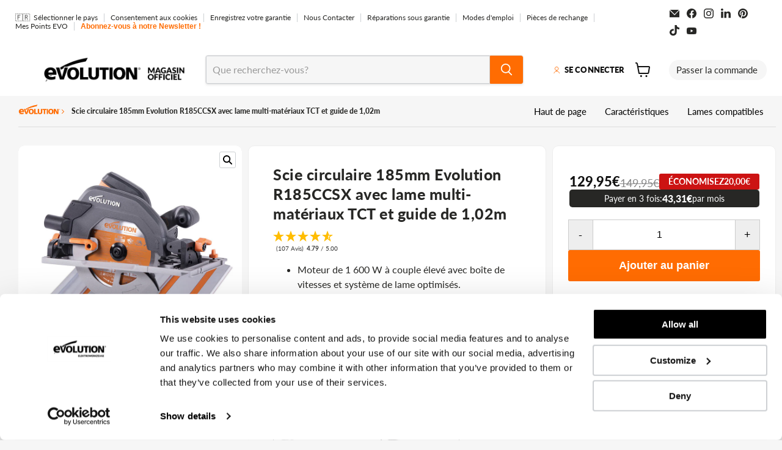

--- FILE ---
content_type: text/html; charset=utf-8
request_url: https://magasin.evolutionpowertools.com/products/scie-circulaire-r185ccsx
body_size: 97666
content:
<!doctype html>
<html class="no-js no-touch" lang="fr">
  <head>
    

    <script>
      window.Store = window.Store || {};
      window.Store.id = 27972436073;
      window.Store.microsoftClarityId = "kx1q0hfyf4";
    </script>

    <script src="//magasin.evolutionpowertools.com/cdn/shop/t/30/assets/microsoft-clarity.js?v=86786895514991805861753966421" type="text/javascript" defer></script>

    <!-- Cookiebot -->
    <script id="Cookiebot" src="https://consent.cookiebot.com/uc.js" data-cbid="a11a27c2-f13c-4302-a0c1-9fe494f1d81e" data-blockingmode="auto" type="text/javascript"></script>
    
    <link rel='preconnect dns-prefetch' href='https://api.config-security.com/' crossorigin />
    <link rel='preconnect dns-prefetch' href='https://conf.config-security.com/' crossorigin />
    <link rel='preconnect dns-prefetch' href='https://whale.camera/' crossorigin />
    
    <meta charset="utf-8">
    <meta http-equiv="x-ua-compatible" content="IE=edge">

    <link rel="preconnect" href="https://cdn.shopify.com">
    <link rel="preconnect" href="https://fonts.shopifycdn.com">
    <link rel="preconnect" href="https://v.shopify.com">
    <link rel="preconnect" href="https://cdn.shopifycloud.com">
  
    <title>Scie circulaire 185mm Evolution R185CCSX avec lame multi-matériaux TCT — Evolution Power Tools SAS</title>

    
      <meta name="description" content="Comment ignorer cette scie avec un guide de 1 020 mm fourni ? Puissance et précision sont au cœur de sa conception. La R185CCSX offre précision et fiabilité pour réaliser les travaux plus rapidement, de manière plus fluide et plus sûre qu’auparavant. Rapport qualité/prix exceptionnel avec une garantie limitée de 3 ans.">
    

    
  <link rel="shortcut icon" href="//magasin.evolutionpowertools.com/cdn/shop/files/us-evo-favicon2_32x32.png?v=1614369067" type="image/png">

    <meta name="robots" content="index,follow">
    
      <link rel="canonical" href="https://magasin.evolutionpowertools.com/products/scie-circulaire-r185ccsx" />
    

    <meta name="viewport" content="width=device-width">

    
    















<meta property="og:site_name" content="Evolution Power Tools SAS">
<meta property="og:url" content="https://magasin.evolutionpowertools.com/products/scie-circulaire-r185ccsx">
<meta property="og:title" content="Scie circulaire 185mm Evolution R185CCSX avec lame multi-matériaux TCT et guide de 1,02m">
<meta property="og:type" content="website">
<meta property="og:description" content="Comment ignorer cette scie avec un guide de 1 020 mm fourni ? Puissance et précision sont au cœur de sa conception. La R185CCSX offre précision et fiabilité pour réaliser les travaux plus rapidement, de manière plus fluide et plus sûre qu’auparavant. Rapport qualité/prix exceptionnel avec une garantie limitée de 3 ans.">




    
    
    

    
    
    <meta
      property="og:image"
      content="https://magasin.evolutionpowertools.com/cdn/shop/products/R185CCSX-EU-Build-Images_V2_FR_Page_01_1200x1200.jpg?v=1587133898"
    />
    <meta
      property="og:image:secure_url"
      content="https://magasin.evolutionpowertools.com/cdn/shop/products/R185CCSX-EU-Build-Images_V2_FR_Page_01_1200x1200.jpg?v=1587133898"
    />
    <meta property="og:image:width" content="1200" />
    <meta property="og:image:height" content="1200" />
    
    
    <meta property="og:image:alt" content="Social media image" />
  
















<meta name="twitter:title" content="Scie circulaire 185mm Evolution R185CCSX avec lame multi-matériaux TCT">
<meta name="twitter:description" content="Comment ignorer cette scie avec un guide de 1 020 mm fourni ? Puissance et précision sont au cœur de sa conception. La R185CCSX offre précision et fiabilité pour réaliser les travaux plus rapidement, de manière plus fluide et plus sûre qu’auparavant. Rapport qualité/prix exceptionnel avec une garantie limitée de 3 ans.">


    
    
    
      
      
      <meta name="twitter:card" content="summary">
    
    
    <meta
      property="twitter:image"
      content="https://magasin.evolutionpowertools.com/cdn/shop/products/R185CCSX-EU-Build-Images_V2_FR_Page_01_1200x1200_crop_center.jpg?v=1587133898"
    />
    <meta property="twitter:image:width" content="1200" />
    <meta property="twitter:image:height" content="1200" />
    
    
    <meta property="twitter:image:alt" content="Social media image" />
  



    <link rel="preload" href="//magasin.evolutionpowertools.com/cdn/fonts/lato/lato_n8.1117b90add05215dbc8fbc91c5f9d67872eb3fb3.woff2" as="font" crossorigin="anonymous">
    <link rel="preload" as="style" href="//magasin.evolutionpowertools.com/cdn/shop/t/30/assets/theme.css?v=49926159770313138661762165881">
    <link rel="preload" as="style" href="//magasin.evolutionpowertools.com/cdn/shop/t/30/assets/mr-custom.css?v=105573872021355767721757587472">

    <script>window.performance && window.performance.mark && window.performance.mark('shopify.content_for_header.start');</script><meta name="google-site-verification" content="ZFrChPtx-6yhjH5mwJcfmd_YS6kph4vUZDsXIGejwhg">
<meta name="facebook-domain-verification" content="vfz3tihbqhvc9ye2eeid6r6l8vewrg">
<meta id="shopify-digital-wallet" name="shopify-digital-wallet" content="/27972436073/digital_wallets/dialog">
<meta name="shopify-checkout-api-token" content="218a16087c838be5ef427bba2364ddc4">
<meta id="in-context-paypal-metadata" data-shop-id="27972436073" data-venmo-supported="false" data-environment="production" data-locale="fr_FR" data-paypal-v4="true" data-currency="EUR">
<link rel="alternate" type="application/json+oembed" href="https://magasin.evolutionpowertools.com/products/scie-circulaire-r185ccsx.oembed">
<script async="async" src="/checkouts/internal/preloads.js?locale=fr-FR"></script>
<link rel="preconnect" href="https://shop.app" crossorigin="anonymous">
<script async="async" src="https://shop.app/checkouts/internal/preloads.js?locale=fr-FR&shop_id=27972436073" crossorigin="anonymous"></script>
<script id="apple-pay-shop-capabilities" type="application/json">{"shopId":27972436073,"countryCode":"FR","currencyCode":"EUR","merchantCapabilities":["supports3DS"],"merchantId":"gid:\/\/shopify\/Shop\/27972436073","merchantName":"Evolution Power Tools SAS","requiredBillingContactFields":["postalAddress","email","phone"],"requiredShippingContactFields":["postalAddress","email","phone"],"shippingType":"shipping","supportedNetworks":["visa","masterCard","amex","maestro"],"total":{"type":"pending","label":"Evolution Power Tools SAS","amount":"1.00"},"shopifyPaymentsEnabled":true,"supportsSubscriptions":true}</script>
<script id="shopify-features" type="application/json">{"accessToken":"218a16087c838be5ef427bba2364ddc4","betas":["rich-media-storefront-analytics"],"domain":"magasin.evolutionpowertools.com","predictiveSearch":true,"shopId":27972436073,"locale":"fr"}</script>
<script>var Shopify = Shopify || {};
Shopify.shop = "evolution-pt-eu.myshopify.com";
Shopify.locale = "fr";
Shopify.currency = {"active":"EUR","rate":"1.0"};
Shopify.country = "FR";
Shopify.theme = {"name":"FR-Theme\/main","id":164909941065,"schema_name":"Empire","schema_version":"9.0.1","theme_store_id":null,"role":"main"};
Shopify.theme.handle = "null";
Shopify.theme.style = {"id":null,"handle":null};
Shopify.cdnHost = "magasin.evolutionpowertools.com/cdn";
Shopify.routes = Shopify.routes || {};
Shopify.routes.root = "/";</script>
<script type="module">!function(o){(o.Shopify=o.Shopify||{}).modules=!0}(window);</script>
<script>!function(o){function n(){var o=[];function n(){o.push(Array.prototype.slice.apply(arguments))}return n.q=o,n}var t=o.Shopify=o.Shopify||{};t.loadFeatures=n(),t.autoloadFeatures=n()}(window);</script>
<script>
  window.ShopifyPay = window.ShopifyPay || {};
  window.ShopifyPay.apiHost = "shop.app\/pay";
  window.ShopifyPay.redirectState = null;
</script>
<script id="shop-js-analytics" type="application/json">{"pageType":"product"}</script>
<script defer="defer" async type="module" src="//magasin.evolutionpowertools.com/cdn/shopifycloud/shop-js/modules/v2/client.init-shop-cart-sync_DyYWCJny.fr.esm.js"></script>
<script defer="defer" async type="module" src="//magasin.evolutionpowertools.com/cdn/shopifycloud/shop-js/modules/v2/chunk.common_BDBm0ZZC.esm.js"></script>
<script type="module">
  await import("//magasin.evolutionpowertools.com/cdn/shopifycloud/shop-js/modules/v2/client.init-shop-cart-sync_DyYWCJny.fr.esm.js");
await import("//magasin.evolutionpowertools.com/cdn/shopifycloud/shop-js/modules/v2/chunk.common_BDBm0ZZC.esm.js");

  window.Shopify.SignInWithShop?.initShopCartSync?.({"fedCMEnabled":true,"windoidEnabled":true});

</script>
<script>
  window.Shopify = window.Shopify || {};
  if (!window.Shopify.featureAssets) window.Shopify.featureAssets = {};
  window.Shopify.featureAssets['shop-js'] = {"shop-cart-sync":["modules/v2/client.shop-cart-sync_B_Bw5PRo.fr.esm.js","modules/v2/chunk.common_BDBm0ZZC.esm.js"],"init-fed-cm":["modules/v2/client.init-fed-cm_-pdRnAOg.fr.esm.js","modules/v2/chunk.common_BDBm0ZZC.esm.js"],"init-windoid":["modules/v2/client.init-windoid_DnYlFG1h.fr.esm.js","modules/v2/chunk.common_BDBm0ZZC.esm.js"],"shop-cash-offers":["modules/v2/client.shop-cash-offers_C5kHJTSN.fr.esm.js","modules/v2/chunk.common_BDBm0ZZC.esm.js","modules/v2/chunk.modal_CtqKD1z8.esm.js"],"shop-button":["modules/v2/client.shop-button_mcpRJFuh.fr.esm.js","modules/v2/chunk.common_BDBm0ZZC.esm.js"],"init-shop-email-lookup-coordinator":["modules/v2/client.init-shop-email-lookup-coordinator_BCzilhpw.fr.esm.js","modules/v2/chunk.common_BDBm0ZZC.esm.js"],"shop-toast-manager":["modules/v2/client.shop-toast-manager_C_QXj6h0.fr.esm.js","modules/v2/chunk.common_BDBm0ZZC.esm.js"],"shop-login-button":["modules/v2/client.shop-login-button_BEQFZ84Y.fr.esm.js","modules/v2/chunk.common_BDBm0ZZC.esm.js","modules/v2/chunk.modal_CtqKD1z8.esm.js"],"avatar":["modules/v2/client.avatar_BTnouDA3.fr.esm.js"],"init-shop-cart-sync":["modules/v2/client.init-shop-cart-sync_DyYWCJny.fr.esm.js","modules/v2/chunk.common_BDBm0ZZC.esm.js"],"pay-button":["modules/v2/client.pay-button_DsS5m06H.fr.esm.js","modules/v2/chunk.common_BDBm0ZZC.esm.js"],"init-shop-for-new-customer-accounts":["modules/v2/client.init-shop-for-new-customer-accounts_BFJXT-UG.fr.esm.js","modules/v2/client.shop-login-button_BEQFZ84Y.fr.esm.js","modules/v2/chunk.common_BDBm0ZZC.esm.js","modules/v2/chunk.modal_CtqKD1z8.esm.js"],"init-customer-accounts-sign-up":["modules/v2/client.init-customer-accounts-sign-up_QowAcxX2.fr.esm.js","modules/v2/client.shop-login-button_BEQFZ84Y.fr.esm.js","modules/v2/chunk.common_BDBm0ZZC.esm.js","modules/v2/chunk.modal_CtqKD1z8.esm.js"],"shop-follow-button":["modules/v2/client.shop-follow-button_9fzI0NJX.fr.esm.js","modules/v2/chunk.common_BDBm0ZZC.esm.js","modules/v2/chunk.modal_CtqKD1z8.esm.js"],"checkout-modal":["modules/v2/client.checkout-modal_DHwrZ6kr.fr.esm.js","modules/v2/chunk.common_BDBm0ZZC.esm.js","modules/v2/chunk.modal_CtqKD1z8.esm.js"],"init-customer-accounts":["modules/v2/client.init-customer-accounts_BBfGV8Xt.fr.esm.js","modules/v2/client.shop-login-button_BEQFZ84Y.fr.esm.js","modules/v2/chunk.common_BDBm0ZZC.esm.js","modules/v2/chunk.modal_CtqKD1z8.esm.js"],"lead-capture":["modules/v2/client.lead-capture_BFlE4x9y.fr.esm.js","modules/v2/chunk.common_BDBm0ZZC.esm.js","modules/v2/chunk.modal_CtqKD1z8.esm.js"],"shop-login":["modules/v2/client.shop-login_C8y8Opox.fr.esm.js","modules/v2/chunk.common_BDBm0ZZC.esm.js","modules/v2/chunk.modal_CtqKD1z8.esm.js"],"payment-terms":["modules/v2/client.payment-terms_DoIedF_y.fr.esm.js","modules/v2/chunk.common_BDBm0ZZC.esm.js","modules/v2/chunk.modal_CtqKD1z8.esm.js"]};
</script>
<script>(function() {
  var isLoaded = false;
  function asyncLoad() {
    if (isLoaded) return;
    isLoaded = true;
    var urls = ["\/\/cdn.shopify.com\/proxy\/3ae65d60e1033098f0cc1788d09519dde0c5c50c41a4f90120f6e10888658845\/api.goaffpro.com\/loader.js?shop=evolution-pt-eu.myshopify.com\u0026sp-cache-control=cHVibGljLCBtYXgtYWdlPTkwMA","https:\/\/loox.io\/widget\/4ylTLCVQx3\/loox.1645891388103.js?shop=evolution-pt-eu.myshopify.com","https:\/\/evolution-pt-eu.myshopify.com\/apps\/delivery\/delivery_coder.js?t=1711784662.329\u0026n=870529595\u0026shop=evolution-pt-eu.myshopify.com","https:\/\/cloudsearch-1f874.kxcdn.com\/shopify.js?shop=evolution-pt-eu.myshopify.com","https:\/\/s3.eu-west-1.amazonaws.com\/production-klarna-il-shopify-osm\/46187fee32f4f4ba3a533df02042a0998157a82a\/evolution-pt-eu.myshopify.com-1727181854583.js?shop=evolution-pt-eu.myshopify.com","https:\/\/reconvert-cdn.com\/assets\/js\/reconvert_script_tags.mini.js?scid=MzA4ZTY1MmQ4ZWViNWMzYjE3NjM0YjZiNGRkNmE1OTUuYmJkYzkyYWIwYzY0NjNlMmU4ZTAzYTc2ZjI4ZTAwYzU=\u0026shop=evolution-pt-eu.myshopify.com","https:\/\/cdn.shopify.com\/s\/files\/1\/0597\/3783\/3627\/files\/tptinstall.min.js?v=1718591634\u0026t=tapita-seo-script-tags\u0026shop=evolution-pt-eu.myshopify.com"];
    for (var i = 0; i < urls.length; i++) {
      var s = document.createElement('script');
      s.type = 'text/javascript';
      s.async = true;
      s.src = urls[i];
      var x = document.getElementsByTagName('script')[0];
      x.parentNode.insertBefore(s, x);
    }
  };
  if(window.attachEvent) {
    window.attachEvent('onload', asyncLoad);
  } else {
    window.addEventListener('load', asyncLoad, false);
  }
})();</script>
<script id="__st">var __st={"a":27972436073,"offset":3600,"reqid":"b9ee6759-0b62-4b06-a468-195ba27dca9e-1768912771","pageurl":"magasin.evolutionpowertools.com\/products\/scie-circulaire-r185ccsx","u":"b57780b4185e","p":"product","rtyp":"product","rid":4617503899753};</script>
<script>window.ShopifyPaypalV4VisibilityTracking = true;</script>
<script id="captcha-bootstrap">!function(){'use strict';const t='contact',e='account',n='new_comment',o=[[t,t],['blogs',n],['comments',n],[t,'customer']],c=[[e,'customer_login'],[e,'guest_login'],[e,'recover_customer_password'],[e,'create_customer']],r=t=>t.map((([t,e])=>`form[action*='/${t}']:not([data-nocaptcha='true']) input[name='form_type'][value='${e}']`)).join(','),a=t=>()=>t?[...document.querySelectorAll(t)].map((t=>t.form)):[];function s(){const t=[...o],e=r(t);return a(e)}const i='password',u='form_key',d=['recaptcha-v3-token','g-recaptcha-response','h-captcha-response',i],f=()=>{try{return window.sessionStorage}catch{return}},m='__shopify_v',_=t=>t.elements[u];function p(t,e,n=!1){try{const o=window.sessionStorage,c=JSON.parse(o.getItem(e)),{data:r}=function(t){const{data:e,action:n}=t;return t[m]||n?{data:e,action:n}:{data:t,action:n}}(c);for(const[e,n]of Object.entries(r))t.elements[e]&&(t.elements[e].value=n);n&&o.removeItem(e)}catch(o){console.error('form repopulation failed',{error:o})}}const l='form_type',E='cptcha';function T(t){t.dataset[E]=!0}const w=window,h=w.document,L='Shopify',v='ce_forms',y='captcha';let A=!1;((t,e)=>{const n=(g='f06e6c50-85a8-45c8-87d0-21a2b65856fe',I='https://cdn.shopify.com/shopifycloud/storefront-forms-hcaptcha/ce_storefront_forms_captcha_hcaptcha.v1.5.2.iife.js',D={infoText:'Protégé par hCaptcha',privacyText:'Confidentialité',termsText:'Conditions'},(t,e,n)=>{const o=w[L][v],c=o.bindForm;if(c)return c(t,g,e,D).then(n);var r;o.q.push([[t,g,e,D],n]),r=I,A||(h.body.append(Object.assign(h.createElement('script'),{id:'captcha-provider',async:!0,src:r})),A=!0)});var g,I,D;w[L]=w[L]||{},w[L][v]=w[L][v]||{},w[L][v].q=[],w[L][y]=w[L][y]||{},w[L][y].protect=function(t,e){n(t,void 0,e),T(t)},Object.freeze(w[L][y]),function(t,e,n,w,h,L){const[v,y,A,g]=function(t,e,n){const i=e?o:[],u=t?c:[],d=[...i,...u],f=r(d),m=r(i),_=r(d.filter((([t,e])=>n.includes(e))));return[a(f),a(m),a(_),s()]}(w,h,L),I=t=>{const e=t.target;return e instanceof HTMLFormElement?e:e&&e.form},D=t=>v().includes(t);t.addEventListener('submit',(t=>{const e=I(t);if(!e)return;const n=D(e)&&!e.dataset.hcaptchaBound&&!e.dataset.recaptchaBound,o=_(e),c=g().includes(e)&&(!o||!o.value);(n||c)&&t.preventDefault(),c&&!n&&(function(t){try{if(!f())return;!function(t){const e=f();if(!e)return;const n=_(t);if(!n)return;const o=n.value;o&&e.removeItem(o)}(t);const e=Array.from(Array(32),(()=>Math.random().toString(36)[2])).join('');!function(t,e){_(t)||t.append(Object.assign(document.createElement('input'),{type:'hidden',name:u})),t.elements[u].value=e}(t,e),function(t,e){const n=f();if(!n)return;const o=[...t.querySelectorAll(`input[type='${i}']`)].map((({name:t})=>t)),c=[...d,...o],r={};for(const[a,s]of new FormData(t).entries())c.includes(a)||(r[a]=s);n.setItem(e,JSON.stringify({[m]:1,action:t.action,data:r}))}(t,e)}catch(e){console.error('failed to persist form',e)}}(e),e.submit())}));const S=(t,e)=>{t&&!t.dataset[E]&&(n(t,e.some((e=>e===t))),T(t))};for(const o of['focusin','change'])t.addEventListener(o,(t=>{const e=I(t);D(e)&&S(e,y())}));const B=e.get('form_key'),M=e.get(l),P=B&&M;t.addEventListener('DOMContentLoaded',(()=>{const t=y();if(P)for(const e of t)e.elements[l].value===M&&p(e,B);[...new Set([...A(),...v().filter((t=>'true'===t.dataset.shopifyCaptcha))])].forEach((e=>S(e,t)))}))}(h,new URLSearchParams(w.location.search),n,t,e,['guest_login'])})(!0,!0)}();</script>
<script integrity="sha256-4kQ18oKyAcykRKYeNunJcIwy7WH5gtpwJnB7kiuLZ1E=" data-source-attribution="shopify.loadfeatures" defer="defer" src="//magasin.evolutionpowertools.com/cdn/shopifycloud/storefront/assets/storefront/load_feature-a0a9edcb.js" crossorigin="anonymous"></script>
<script crossorigin="anonymous" defer="defer" src="//magasin.evolutionpowertools.com/cdn/shopifycloud/storefront/assets/shopify_pay/storefront-65b4c6d7.js?v=20250812"></script>
<script data-source-attribution="shopify.dynamic_checkout.dynamic.init">var Shopify=Shopify||{};Shopify.PaymentButton=Shopify.PaymentButton||{isStorefrontPortableWallets:!0,init:function(){window.Shopify.PaymentButton.init=function(){};var t=document.createElement("script");t.src="https://magasin.evolutionpowertools.com/cdn/shopifycloud/portable-wallets/latest/portable-wallets.fr.js",t.type="module",document.head.appendChild(t)}};
</script>
<script data-source-attribution="shopify.dynamic_checkout.buyer_consent">
  function portableWalletsHideBuyerConsent(e){var t=document.getElementById("shopify-buyer-consent"),n=document.getElementById("shopify-subscription-policy-button");t&&n&&(t.classList.add("hidden"),t.setAttribute("aria-hidden","true"),n.removeEventListener("click",e))}function portableWalletsShowBuyerConsent(e){var t=document.getElementById("shopify-buyer-consent"),n=document.getElementById("shopify-subscription-policy-button");t&&n&&(t.classList.remove("hidden"),t.removeAttribute("aria-hidden"),n.addEventListener("click",e))}window.Shopify?.PaymentButton&&(window.Shopify.PaymentButton.hideBuyerConsent=portableWalletsHideBuyerConsent,window.Shopify.PaymentButton.showBuyerConsent=portableWalletsShowBuyerConsent);
</script>
<script data-source-attribution="shopify.dynamic_checkout.cart.bootstrap">document.addEventListener("DOMContentLoaded",(function(){function t(){return document.querySelector("shopify-accelerated-checkout-cart, shopify-accelerated-checkout")}if(t())Shopify.PaymentButton.init();else{new MutationObserver((function(e,n){t()&&(Shopify.PaymentButton.init(),n.disconnect())})).observe(document.body,{childList:!0,subtree:!0})}}));
</script>
<link id="shopify-accelerated-checkout-styles" rel="stylesheet" media="screen" href="https://magasin.evolutionpowertools.com/cdn/shopifycloud/portable-wallets/latest/accelerated-checkout-backwards-compat.css" crossorigin="anonymous">
<style id="shopify-accelerated-checkout-cart">
        #shopify-buyer-consent {
  margin-top: 1em;
  display: inline-block;
  width: 100%;
}

#shopify-buyer-consent.hidden {
  display: none;
}

#shopify-subscription-policy-button {
  background: none;
  border: none;
  padding: 0;
  text-decoration: underline;
  font-size: inherit;
  cursor: pointer;
}

#shopify-subscription-policy-button::before {
  box-shadow: none;
}

      </style>
<link rel="stylesheet" media="screen" href="//magasin.evolutionpowertools.com/cdn/shop/t/30/compiled_assets/styles.css?v=25816">
<script id="sections-script" data-sections="mr-pp-menu-section" defer="defer" src="//magasin.evolutionpowertools.com/cdn/shop/t/30/compiled_assets/scripts.js?v=25816"></script>
<script>window.performance && window.performance.mark && window.performance.mark('shopify.content_for_header.end');</script>

    <link href="//magasin.evolutionpowertools.com/cdn/shop/t/30/assets/pod-custom.css?v=112270303766863171231725603437" rel="stylesheet" type="text/css" media="all" />
    <link href="//magasin.evolutionpowertools.com/cdn/shop/t/30/assets/theme.css?v=49926159770313138661762165881" rel="stylesheet" type="text/css" media="all" />
    <link href="//magasin.evolutionpowertools.com/cdn/shop/t/30/assets/custom.css?v=126880783825553459131725602999" rel="stylesheet" type="text/css" media="all" />
    <link href="//magasin.evolutionpowertools.com/cdn/shop/t/30/assets/mr-custom.css?v=105573872021355767721757587472" rel="stylesheet" type="text/css" media="all" />
    <link href="//magasin.evolutionpowertools.com/cdn/shop/t/30/assets/rr-custom.css?v=72063887523510573731753703358" rel="stylesheet" type="text/css" media="all" />
	  <link href="//magasin.evolutionpowertools.com/cdn/shop/t/30/assets/wh-custom.css?v=33887966519953326491761909614" rel="stylesheet" type="text/css" media="all" />
    <link href="//magasin.evolutionpowertools.com/cdn/shop/t/30/assets/mr-landing-page.css?v=179572652382057600571725603160" rel="stylesheet" type="text/css" media="all" />
   
    
    <script src="//magasin.evolutionpowertools.com/cdn/shop/t/30/assets/mr-custompopup.js?v=69205348077496787061731519528" async></script>
    <link href="//magasin.evolutionpowertools.com/cdn/shop/t/30/assets/mr-custompopup.css?v=104038101592198873011731519527" rel="stylesheet" type="text/css" media="all" />

    
    

    
    <script>
      window.Theme = window.Theme || {};
      window.Theme.version = '9.1.0';
      window.Theme.name = 'Empire';
      window.Theme.routes = {
        "root_url": "/",
        "account_url": "/account",
        "account_login_url": "https://magasin.evolutionpowertools.com/customer_authentication/redirect?locale=fr&region_country=FR",
        "account_logout_url": "/account/logout",
        "account_register_url": "https://compte.evolutionpowertools.com?locale=fr",
        "account_addresses_url": "/account/addresses",
        "collections_url": "/collections",
        "all_products_collection_url": "/collections/all",
        "search_url": "/search",
        "predictive_search_url": "/search/suggest",
        "cart_url": "/cart",
        "cart_add_url": "/cart/add",
        "cart_change_url": "/cart/change",
        "cart_clear_url": "/cart/clear",
        "product_recommendations_url": "/recommendations/products",
      };
    </script>
    
  
	<script>var loox_global_hash = '1768831957745';</script><style>.loox-reviews-default { max-width: 1200px; margin: 0 auto; }.loox-rating .loox-icon { color:#ffbd00; }
:root { --lxs-rating-icon-color: #ffbd00; }</style>

  




  <script type="text/javascript">
  //BOOSTER APPS COMMON JS CODE
  window.BoosterApps = window.BoosterApps || {};
  window.BoosterApps.common = window.BoosterApps.common || {};
  window.BoosterApps.common.shop = {
    permanent_domain: 'evolution-pt-eu.myshopify.com',
    currency: "EUR",
    money_format: "{{amount_with_comma_separator}}€",
    id: 27972436073
  };
  
  window.BoosterApps.common.template = 'product';
  window.BoosterApps.common.cart = {"note":null,"attributes":{},"original_total_price":0,"total_price":0,"total_discount":0,"total_weight":0.0,"item_count":0,"items":[],"requires_shipping":false,"currency":"EUR","items_subtotal_price":0,"cart_level_discount_applications":[],"checkout_charge_amount":0};
  window.BoosterApps.common.apps = null;

  
    if (window.BoosterApps.common.template == 'product'){
      window.BoosterApps.common.product = {id: 4617503899753, price: 12995, handle: 'scie-circulaire-r185ccsx', available: true };
    }
  
</script>
  <script>
    
    
    
    
    var gsf_conversion_data = {page_type : 'product', event : 'view_item', data : {product_data : [{variant_id : 32201447309417, product_id : 4617503899753, name : "Scie circulaire 185mm Evolution R185CCSX avec lame multi-matériaux TCT et guide de 1,02m", price : "129.95", currency : "EUR", sku : "027-0003", brand : "Evolution Power Tools SAS", variant : "Default Title", category : "Circular Saw", quantity : "186" }], total_price : "129.95", shop_currency : "EUR"}};
    
</script>
  <style type='text/css'>
    :root {--delivery-country-image-url:url("https://dc.codericp.com/delivery/code_f.png");}
    .icon-ad_f{background-image:var(--delivery-country-image-url);background-position:0 0;width:20px;height:12px}.icon-ae_f{background-image:var(--delivery-country-image-url);background-position:-21px 0;width:20px;height:12px}.icon-af_f{background-image:var(--delivery-country-image-url);background-position:0 -13px;width:20px;height:12px}.icon-ag_f{background-image:var(--delivery-country-image-url);background-position:-21px -13px;width:20px;height:12px}.icon-ai_f{background-image:var(--delivery-country-image-url);background-position:0 -26px;width:20px;height:12px}.icon-al_f{background-image:var(--delivery-country-image-url);background-position:-21px -26px;width:20px;height:12px}.icon-am_f{background-image:var(--delivery-country-image-url);background-position:-42px 0;width:20px;height:12px}.icon-ao_f{background-image:var(--delivery-country-image-url);background-position:-42px -13px;width:20px;height:12px}.icon-aq_f{background-image:var(--delivery-country-image-url);background-position:-42px -26px;width:20px;height:12px}.icon-ar_f{background-image:var(--delivery-country-image-url);background-position:0 -39px;width:20px;height:12px}.icon-as_f{background-image:var(--delivery-country-image-url);background-position:-21px -39px;width:20px;height:12px}.icon-at_f{background-image:var(--delivery-country-image-url);background-position:-42px -39px;width:20px;height:12px}.icon-au_f{background-image:var(--delivery-country-image-url);background-position:-63px 0;width:20px;height:12px}.icon-aw_f{background-image:var(--delivery-country-image-url);background-position:-63px -13px;width:20px;height:12px}.icon-ax_f{background-image:var(--delivery-country-image-url);background-position:-63px -26px;width:20px;height:12px}.icon-az_f{background-image:var(--delivery-country-image-url);background-position:-63px -39px;width:20px;height:12px}.icon-ba_f{background-image:var(--delivery-country-image-url);background-position:0 -52px;width:20px;height:12px}.icon-bb_f{background-image:var(--delivery-country-image-url);background-position:-21px -52px;width:20px;height:12px}.icon-bd_f{background-image:var(--delivery-country-image-url);background-position:-42px -52px;width:20px;height:12px}.icon-be_f{background-image:var(--delivery-country-image-url);background-position:-63px -52px;width:20px;height:12px}.icon-bf_f{background-image:var(--delivery-country-image-url);background-position:0 -65px;width:20px;height:12px}.icon-bg_f{background-image:var(--delivery-country-image-url);background-position:-21px -65px;width:20px;height:12px}.icon-bh_f{background-image:var(--delivery-country-image-url);background-position:-42px -65px;width:20px;height:12px}.icon-bi_f{background-image:var(--delivery-country-image-url);background-position:-63px -65px;width:20px;height:12px}.icon-bj_f{background-image:var(--delivery-country-image-url);background-position:-84px 0;width:20px;height:12px}.icon-bl_f{background-image:var(--delivery-country-image-url);background-position:-84px -13px;width:20px;height:12px}.icon-bm_f{background-image:var(--delivery-country-image-url);background-position:-84px -26px;width:20px;height:12px}.icon-bn_f{background-image:var(--delivery-country-image-url);background-position:-84px -39px;width:20px;height:12px}.icon-bo_f{background-image:var(--delivery-country-image-url);background-position:-84px -52px;width:20px;height:12px}.icon-bq_f{background-image:var(--delivery-country-image-url);background-position:-84px -65px;width:20px;height:12px}.icon-br_f{background-image:var(--delivery-country-image-url);background-position:0 -78px;width:20px;height:12px}.icon-bs_f{background-image:var(--delivery-country-image-url);background-position:-21px -78px;width:20px;height:12px}.icon-bt_f{background-image:var(--delivery-country-image-url);background-position:-42px -78px;width:20px;height:12px}.icon-bv_f{background-image:var(--delivery-country-image-url);background-position:-63px -78px;width:20px;height:12px}.icon-bw_f{background-image:var(--delivery-country-image-url);background-position:-84px -78px;width:20px;height:12px}.icon-by_f{background-image:var(--delivery-country-image-url);background-position:0 -91px;width:20px;height:12px}.icon-bz_f{background-image:var(--delivery-country-image-url);background-position:-21px -91px;width:20px;height:12px}.icon-ca_f{background-image:var(--delivery-country-image-url);background-position:-42px -91px;width:20px;height:12px}.icon-cc_f{background-image:var(--delivery-country-image-url);background-position:-63px -91px;width:20px;height:12px}.icon-cd_f{background-image:var(--delivery-country-image-url);background-position:-84px -91px;width:20px;height:12px}.icon-cf_f{background-image:var(--delivery-country-image-url);background-position:-105px 0;width:20px;height:12px}.icon-cg_f{background-image:var(--delivery-country-image-url);background-position:-105px -13px;width:20px;height:12px}.icon-ch_f{background-image:var(--delivery-country-image-url);background-position:-105px -26px;width:20px;height:12px}.icon-ci_f{background-image:var(--delivery-country-image-url);background-position:-105px -39px;width:20px;height:12px}.icon-ck_f{background-image:var(--delivery-country-image-url);background-position:-105px -52px;width:20px;height:12px}.icon-cl_f{background-image:var(--delivery-country-image-url);background-position:-105px -65px;width:20px;height:12px}.icon-cm_f{background-image:var(--delivery-country-image-url);background-position:-105px -78px;width:20px;height:12px}.icon-cn_f{background-image:var(--delivery-country-image-url);background-position:-105px -91px;width:20px;height:12px}.icon-co_f{background-image:var(--delivery-country-image-url);background-position:0 -104px;width:20px;height:12px}.icon-cr_f{background-image:var(--delivery-country-image-url);background-position:-21px -104px;width:20px;height:12px}.icon-cu_f{background-image:var(--delivery-country-image-url);background-position:-42px -104px;width:20px;height:12px}.icon-cv_f{background-image:var(--delivery-country-image-url);background-position:-63px -104px;width:20px;height:12px}.icon-cw_f{background-image:var(--delivery-country-image-url);background-position:-84px -104px;width:20px;height:12px}.icon-cx_f{background-image:var(--delivery-country-image-url);background-position:-105px -104px;width:20px;height:12px}.icon-cy_f{background-image:var(--delivery-country-image-url);background-position:-126px 0;width:20px;height:12px}.icon-cz_f{background-image:var(--delivery-country-image-url);background-position:-126px -13px;width:20px;height:12px}.icon-de_f{background-image:var(--delivery-country-image-url);background-position:-126px -26px;width:20px;height:12px}.icon-dj_f{background-image:var(--delivery-country-image-url);background-position:-126px -39px;width:20px;height:12px}.icon-dk_f{background-image:var(--delivery-country-image-url);background-position:-126px -52px;width:20px;height:12px}.icon-dm_f{background-image:var(--delivery-country-image-url);background-position:-126px -65px;width:20px;height:12px}.icon-do_f{background-image:var(--delivery-country-image-url);background-position:-126px -78px;width:20px;height:12px}.icon-dz_f{background-image:var(--delivery-country-image-url);background-position:-126px -91px;width:20px;height:12px}.icon-ec_f{background-image:var(--delivery-country-image-url);background-position:-126px -104px;width:20px;height:12px}.icon-ee_f{background-image:var(--delivery-country-image-url);background-position:0 -117px;width:20px;height:12px}.icon-eg_f{background-image:var(--delivery-country-image-url);background-position:-21px -117px;width:20px;height:12px}.icon-eh_f{background-image:var(--delivery-country-image-url);background-position:-42px -117px;width:20px;height:12px}.icon-er_f{background-image:var(--delivery-country-image-url);background-position:-63px -117px;width:20px;height:12px}.icon-es_f{background-image:var(--delivery-country-image-url);background-position:-84px -117px;width:20px;height:12px}.icon-et_f{background-image:var(--delivery-country-image-url);background-position:-105px -117px;width:20px;height:12px}.icon-fi_f{background-image:var(--delivery-country-image-url);background-position:-126px -117px;width:20px;height:12px}.icon-fj_f{background-image:var(--delivery-country-image-url);background-position:0 -130px;width:20px;height:12px}.icon-fk_f{background-image:var(--delivery-country-image-url);background-position:-21px -130px;width:20px;height:12px}.icon-fm_f{background-image:var(--delivery-country-image-url);background-position:-42px -130px;width:20px;height:12px}.icon-fo_f{background-image:var(--delivery-country-image-url);background-position:-63px -130px;width:20px;height:12px}.icon-fr_f{background-image:var(--delivery-country-image-url);background-position:-84px -130px;width:20px;height:12px}.icon-ga_f{background-image:var(--delivery-country-image-url);background-position:-105px -130px;width:20px;height:12px}.icon-gb_f{background-image:var(--delivery-country-image-url);background-position:-126px -130px;width:20px;height:12px}.icon-gd_f{background-image:var(--delivery-country-image-url);background-position:-147px 0;width:20px;height:12px}.icon-ge_f{background-image:var(--delivery-country-image-url);background-position:-147px -13px;width:20px;height:12px}.icon-gf_f{background-image:var(--delivery-country-image-url);background-position:-147px -26px;width:20px;height:12px}.icon-gg_f{background-image:var(--delivery-country-image-url);background-position:-147px -39px;width:20px;height:12px}.icon-gh_f{background-image:var(--delivery-country-image-url);background-position:-147px -52px;width:20px;height:12px}.icon-gi_f{background-image:var(--delivery-country-image-url);background-position:-147px -65px;width:20px;height:12px}.icon-gl_f{background-image:var(--delivery-country-image-url);background-position:-147px -78px;width:20px;height:12px}.icon-gm_f{background-image:var(--delivery-country-image-url);background-position:-147px -91px;width:20px;height:12px}.icon-gn_f{background-image:var(--delivery-country-image-url);background-position:-147px -104px;width:20px;height:12px}.icon-gp_f{background-image:var(--delivery-country-image-url);background-position:-147px -117px;width:20px;height:12px}.icon-gq_f{background-image:var(--delivery-country-image-url);background-position:-147px -130px;width:20px;height:12px}.icon-gr_f{background-image:var(--delivery-country-image-url);background-position:0 -143px;width:20px;height:12px}.icon-gs_f{background-image:var(--delivery-country-image-url);background-position:-21px -143px;width:20px;height:12px}.icon-gt_f{background-image:var(--delivery-country-image-url);background-position:-42px -143px;width:20px;height:12px}.icon-gu_f{background-image:var(--delivery-country-image-url);background-position:-63px -143px;width:20px;height:12px}.icon-gw_f{background-image:var(--delivery-country-image-url);background-position:-84px -143px;width:20px;height:12px}.icon-gy_f{background-image:var(--delivery-country-image-url);background-position:-105px -143px;width:20px;height:12px}.icon-hk_f{background-image:var(--delivery-country-image-url);background-position:-126px -143px;width:20px;height:12px}.icon-hm_f{background-image:var(--delivery-country-image-url);background-position:-147px -143px;width:20px;height:12px}.icon-hn_f{background-image:var(--delivery-country-image-url);background-position:-168px 0;width:20px;height:12px}.icon-hr_f{background-image:var(--delivery-country-image-url);background-position:-168px -13px;width:20px;height:12px}.icon-ht_f{background-image:var(--delivery-country-image-url);background-position:-168px -26px;width:20px;height:12px}.icon-hu_f{background-image:var(--delivery-country-image-url);background-position:-168px -39px;width:20px;height:12px}.icon-id_f{background-image:var(--delivery-country-image-url);background-position:-168px -52px;width:20px;height:12px}.icon-ie_f{background-image:var(--delivery-country-image-url);background-position:-168px -65px;width:20px;height:12px}.icon-il_f{background-image:var(--delivery-country-image-url);background-position:-168px -78px;width:20px;height:12px}.icon-im_f{background-image:var(--delivery-country-image-url);background-position:-168px -91px;width:20px;height:12px}.icon-in_f{background-image:var(--delivery-country-image-url);background-position:-168px -104px;width:20px;height:12px}.icon-io_f{background-image:var(--delivery-country-image-url);background-position:-168px -117px;width:20px;height:12px}.icon-iq_f{background-image:var(--delivery-country-image-url);background-position:-168px -130px;width:20px;height:12px}.icon-ir_f{background-image:var(--delivery-country-image-url);background-position:-168px -143px;width:20px;height:12px}.icon-is_f{background-image:var(--delivery-country-image-url);background-position:0 -156px;width:20px;height:12px}.icon-it_f{background-image:var(--delivery-country-image-url);background-position:-21px -156px;width:20px;height:12px}.icon-je_f{background-image:var(--delivery-country-image-url);background-position:-42px -156px;width:20px;height:12px}.icon-jm_f{background-image:var(--delivery-country-image-url);background-position:-63px -156px;width:20px;height:12px}.icon-jo_f{background-image:var(--delivery-country-image-url);background-position:-84px -156px;width:20px;height:12px}.icon-jp_f{background-image:var(--delivery-country-image-url);background-position:-105px -156px;width:20px;height:12px}.icon-ke_f{background-image:var(--delivery-country-image-url);background-position:-126px -156px;width:20px;height:12px}.icon-kg_f{background-image:var(--delivery-country-image-url);background-position:-147px -156px;width:20px;height:12px}.icon-kh_f{background-image:var(--delivery-country-image-url);background-position:-168px -156px;width:20px;height:12px}.icon-ki_f{background-image:var(--delivery-country-image-url);background-position:0 -169px;width:20px;height:12px}.icon-km_f{background-image:var(--delivery-country-image-url);background-position:-21px -169px;width:20px;height:12px}.icon-kn_f{background-image:var(--delivery-country-image-url);background-position:-42px -169px;width:20px;height:12px}.icon-kp_f{background-image:var(--delivery-country-image-url);background-position:-63px -169px;width:20px;height:12px}.icon-kr_f{background-image:var(--delivery-country-image-url);background-position:-84px -169px;width:20px;height:12px}.icon-kw_f{background-image:var(--delivery-country-image-url);background-position:-105px -169px;width:20px;height:12px}.icon-ky_f{background-image:var(--delivery-country-image-url);background-position:-126px -169px;width:20px;height:12px}.icon-kz_f{background-image:var(--delivery-country-image-url);background-position:-147px -169px;width:20px;height:12px}.icon-la_f{background-image:var(--delivery-country-image-url);background-position:-168px -169px;width:20px;height:12px}.icon-lb_f{background-image:var(--delivery-country-image-url);background-position:-189px 0;width:20px;height:12px}.icon-lc_f{background-image:var(--delivery-country-image-url);background-position:-189px -13px;width:20px;height:12px}.icon-li_f{background-image:var(--delivery-country-image-url);background-position:-189px -26px;width:20px;height:12px}.icon-lk_f{background-image:var(--delivery-country-image-url);background-position:-189px -39px;width:20px;height:12px}.icon-lr_f{background-image:var(--delivery-country-image-url);background-position:-189px -52px;width:20px;height:12px}.icon-ls_f{background-image:var(--delivery-country-image-url);background-position:-189px -65px;width:20px;height:12px}.icon-lt_f{background-image:var(--delivery-country-image-url);background-position:-189px -78px;width:20px;height:12px}.icon-lu_f{background-image:var(--delivery-country-image-url);background-position:-189px -91px;width:20px;height:12px}.icon-lv_f{background-image:var(--delivery-country-image-url);background-position:-189px -104px;width:20px;height:12px}.icon-ly_f{background-image:var(--delivery-country-image-url);background-position:-189px -117px;width:20px;height:12px}.icon-ma_f{background-image:var(--delivery-country-image-url);background-position:-189px -130px;width:20px;height:12px}.icon-mc_f{background-image:var(--delivery-country-image-url);background-position:-189px -143px;width:20px;height:12px}.icon-md_f{background-image:var(--delivery-country-image-url);background-position:-189px -156px;width:20px;height:12px}.icon-me_f{background-image:var(--delivery-country-image-url);background-position:-189px -169px;width:20px;height:12px}.icon-mf_f{background-image:var(--delivery-country-image-url);background-position:0 -182px;width:20px;height:12px}.icon-mg_f{background-image:var(--delivery-country-image-url);background-position:-21px -182px;width:20px;height:12px}.icon-mh_f{background-image:var(--delivery-country-image-url);background-position:-42px -182px;width:20px;height:12px}.icon-mk_f{background-image:var(--delivery-country-image-url);background-position:-63px -182px;width:20px;height:12px}.icon-ml_f{background-image:var(--delivery-country-image-url);background-position:-84px -182px;width:20px;height:12px}.icon-mm_f{background-image:var(--delivery-country-image-url);background-position:-105px -182px;width:20px;height:12px}.icon-mn_f{background-image:var(--delivery-country-image-url);background-position:-126px -182px;width:20px;height:12px}.icon-mo_f{background-image:var(--delivery-country-image-url);background-position:-147px -182px;width:20px;height:12px}.icon-mp_f{background-image:var(--delivery-country-image-url);background-position:-168px -182px;width:20px;height:12px}.icon-mq_f{background-image:var(--delivery-country-image-url);background-position:-189px -182px;width:20px;height:12px}.icon-mr_f{background-image:var(--delivery-country-image-url);background-position:0 -195px;width:20px;height:12px}.icon-ms_f{background-image:var(--delivery-country-image-url);background-position:-21px -195px;width:20px;height:12px}.icon-mt_f{background-image:var(--delivery-country-image-url);background-position:-42px -195px;width:20px;height:12px}.icon-mu_f{background-image:var(--delivery-country-image-url);background-position:-63px -195px;width:20px;height:12px}.icon-mv_f{background-image:var(--delivery-country-image-url);background-position:-84px -195px;width:20px;height:12px}.icon-mw_f{background-image:var(--delivery-country-image-url);background-position:-105px -195px;width:20px;height:12px}.icon-mx_f{background-image:var(--delivery-country-image-url);background-position:-126px -195px;width:20px;height:12px}.icon-my_f{background-image:var(--delivery-country-image-url);background-position:-147px -195px;width:20px;height:12px}.icon-mz_f{background-image:var(--delivery-country-image-url);background-position:-168px -195px;width:20px;height:12px}.icon-na_f{background-image:var(--delivery-country-image-url);background-position:-189px -195px;width:20px;height:12px}.icon-nc_f{background-image:var(--delivery-country-image-url);background-position:-210px 0;width:20px;height:12px}.icon-ne_f{background-image:var(--delivery-country-image-url);background-position:-210px -13px;width:20px;height:12px}.icon-nf_f{background-image:var(--delivery-country-image-url);background-position:-210px -26px;width:20px;height:12px}.icon-ng_f{background-image:var(--delivery-country-image-url);background-position:-210px -39px;width:20px;height:12px}.icon-ni_f{background-image:var(--delivery-country-image-url);background-position:-210px -52px;width:20px;height:12px}.icon-nl_f{background-image:var(--delivery-country-image-url);background-position:-210px -65px;width:20px;height:12px}.icon-no_f{background-image:var(--delivery-country-image-url);background-position:-210px -78px;width:20px;height:12px}.icon-np_f{background-image:var(--delivery-country-image-url);background-position:-210px -91px;width:20px;height:12px}.icon-nr_f{background-image:var(--delivery-country-image-url);background-position:-210px -104px;width:20px;height:12px}.icon-nu_f{background-image:var(--delivery-country-image-url);background-position:-210px -117px;width:20px;height:12px}.icon-nz_f{background-image:var(--delivery-country-image-url);background-position:-210px -130px;width:20px;height:12px}.icon-om_f{background-image:var(--delivery-country-image-url);background-position:-210px -143px;width:20px;height:12px}.icon-pa_f{background-image:var(--delivery-country-image-url);background-position:-210px -156px;width:20px;height:12px}.icon-pe_f{background-image:var(--delivery-country-image-url);background-position:-210px -169px;width:20px;height:12px}.icon-pf_f{background-image:var(--delivery-country-image-url);background-position:-210px -182px;width:20px;height:12px}.icon-pg_f{background-image:var(--delivery-country-image-url);background-position:-210px -195px;width:20px;height:12px}.icon-ph_f{background-image:var(--delivery-country-image-url);background-position:0 -208px;width:20px;height:12px}.icon-pk_f{background-image:var(--delivery-country-image-url);background-position:-21px -208px;width:20px;height:12px}.icon-pl_f{background-image:var(--delivery-country-image-url);background-position:-42px -208px;width:20px;height:12px}.icon-pm_f{background-image:var(--delivery-country-image-url);background-position:-63px -208px;width:20px;height:12px}.icon-pn_f{background-image:var(--delivery-country-image-url);background-position:-84px -208px;width:20px;height:12px}.icon-pr_f{background-image:var(--delivery-country-image-url);background-position:-105px -208px;width:20px;height:12px}.icon-ps_f{background-image:var(--delivery-country-image-url);background-position:-126px -208px;width:20px;height:12px}.icon-pt_f{background-image:var(--delivery-country-image-url);background-position:-147px -208px;width:20px;height:12px}.icon-pw_f{background-image:var(--delivery-country-image-url);background-position:-168px -208px;width:20px;height:12px}.icon-py_f{background-image:var(--delivery-country-image-url);background-position:-189px -208px;width:20px;height:12px}.icon-qa_f{background-image:var(--delivery-country-image-url);background-position:-210px -208px;width:20px;height:12px}.icon-re_f{background-image:var(--delivery-country-image-url);background-position:-231px 0;width:20px;height:12px}.icon-ro_f{background-image:var(--delivery-country-image-url);background-position:-231px -13px;width:20px;height:12px}.icon-rs_f{background-image:var(--delivery-country-image-url);background-position:-231px -26px;width:20px;height:12px}.icon-ru_f{background-image:var(--delivery-country-image-url);background-position:-231px -39px;width:20px;height:12px}.icon-rw_f{background-image:var(--delivery-country-image-url);background-position:-231px -52px;width:20px;height:12px}.icon-sa_f{background-image:var(--delivery-country-image-url);background-position:-231px -65px;width:20px;height:12px}.icon-sb_f{background-image:var(--delivery-country-image-url);background-position:-231px -78px;width:20px;height:12px}.icon-sc_f{background-image:var(--delivery-country-image-url);background-position:-231px -91px;width:20px;height:12px}.icon-sd_f{background-image:var(--delivery-country-image-url);background-position:-231px -104px;width:20px;height:12px}.icon-se_f{background-image:var(--delivery-country-image-url);background-position:-231px -117px;width:20px;height:12px}.icon-sg_f{background-image:var(--delivery-country-image-url);background-position:-231px -130px;width:20px;height:12px}.icon-sh_f{background-image:var(--delivery-country-image-url);background-position:-231px -143px;width:20px;height:12px}.icon-si_f{background-image:var(--delivery-country-image-url);background-position:-231px -156px;width:20px;height:12px}.icon-sj_f{background-image:var(--delivery-country-image-url);background-position:-231px -169px;width:20px;height:12px}.icon-sk_f{background-image:var(--delivery-country-image-url);background-position:-231px -182px;width:20px;height:12px}.icon-sl_f{background-image:var(--delivery-country-image-url);background-position:-231px -195px;width:20px;height:12px}.icon-sm_f{background-image:var(--delivery-country-image-url);background-position:-231px -208px;width:20px;height:12px}.icon-sn_f{background-image:var(--delivery-country-image-url);background-position:0 -221px;width:20px;height:12px}.icon-so_f{background-image:var(--delivery-country-image-url);background-position:-21px -221px;width:20px;height:12px}.icon-sr_f{background-image:var(--delivery-country-image-url);background-position:-42px -221px;width:20px;height:12px}.icon-ss_f{background-image:var(--delivery-country-image-url);background-position:-63px -221px;width:20px;height:12px}.icon-st_f{background-image:var(--delivery-country-image-url);background-position:-84px -221px;width:20px;height:12px}.icon-sv_f{background-image:var(--delivery-country-image-url);background-position:-105px -221px;width:20px;height:12px}.icon-sx_f{background-image:var(--delivery-country-image-url);background-position:-126px -221px;width:20px;height:12px}.icon-sy_f{background-image:var(--delivery-country-image-url);background-position:-147px -221px;width:20px;height:12px}.icon-sz_f{background-image:var(--delivery-country-image-url);background-position:-168px -221px;width:20px;height:12px}.icon-tc_f{background-image:var(--delivery-country-image-url);background-position:-189px -221px;width:20px;height:12px}.icon-td_f{background-image:var(--delivery-country-image-url);background-position:-210px -221px;width:20px;height:12px}.icon-tf_f{background-image:var(--delivery-country-image-url);background-position:-231px -221px;width:20px;height:12px}.icon-tg_f{background-image:var(--delivery-country-image-url);background-position:0 -234px;width:20px;height:12px}.icon-th_f{background-image:var(--delivery-country-image-url);background-position:-21px -234px;width:20px;height:12px}.icon-tj_f{background-image:var(--delivery-country-image-url);background-position:-42px -234px;width:20px;height:12px}.icon-tk_f{background-image:var(--delivery-country-image-url);background-position:-63px -234px;width:20px;height:12px}.icon-tl_f{background-image:var(--delivery-country-image-url);background-position:-84px -234px;width:20px;height:12px}.icon-tm_f{background-image:var(--delivery-country-image-url);background-position:-105px -234px;width:20px;height:12px}.icon-tn_f{background-image:var(--delivery-country-image-url);background-position:-126px -234px;width:20px;height:12px}.icon-to_f{background-image:var(--delivery-country-image-url);background-position:-147px -234px;width:20px;height:12px}.icon-tr_f{background-image:var(--delivery-country-image-url);background-position:-168px -234px;width:20px;height:12px}.icon-tt_f{background-image:var(--delivery-country-image-url);background-position:-189px -234px;width:20px;height:12px}.icon-tv_f{background-image:var(--delivery-country-image-url);background-position:-210px -234px;width:20px;height:12px}.icon-tw_f{background-image:var(--delivery-country-image-url);background-position:-231px -234px;width:20px;height:12px}.icon-tz_f{background-image:var(--delivery-country-image-url);background-position:-252px 0;width:20px;height:12px}.icon-ua_f{background-image:var(--delivery-country-image-url);background-position:-252px -13px;width:20px;height:12px}.icon-ug_f{background-image:var(--delivery-country-image-url);background-position:-252px -26px;width:20px;height:12px}.icon-um_f{background-image:var(--delivery-country-image-url);background-position:-252px -39px;width:20px;height:12px}.icon-us_f{background-image:var(--delivery-country-image-url);background-position:-252px -52px;width:20px;height:12px}.icon-uy_f{background-image:var(--delivery-country-image-url);background-position:-252px -65px;width:20px;height:12px}.icon-uz_f{background-image:var(--delivery-country-image-url);background-position:-252px -78px;width:20px;height:12px}.icon-va_f{background-image:var(--delivery-country-image-url);background-position:-252px -91px;width:20px;height:12px}.icon-vc_f{background-image:var(--delivery-country-image-url);background-position:-252px -104px;width:20px;height:12px}.icon-ve_f{background-image:var(--delivery-country-image-url);background-position:-252px -117px;width:20px;height:12px}.icon-vg_f{background-image:var(--delivery-country-image-url);background-position:-252px -130px;width:20px;height:12px}.icon-vi_f{background-image:var(--delivery-country-image-url);background-position:-252px -143px;width:20px;height:12px}.icon-vn_f{background-image:var(--delivery-country-image-url);background-position:-252px -156px;width:20px;height:12px}.icon-vu_f{background-image:var(--delivery-country-image-url);background-position:-252px -169px;width:20px;height:12px}.icon-wf_f{background-image:var(--delivery-country-image-url);background-position:-252px -182px;width:20px;height:12px}.icon-ws_f{background-image:var(--delivery-country-image-url);background-position:-252px -195px;width:20px;height:12px}.icon-xk_f{background-image:var(--delivery-country-image-url);background-position:-252px -208px;width:20px;height:12px}.icon-ye_f{background-image:var(--delivery-country-image-url);background-position:-252px -221px;width:20px;height:12px}.icon-yt_f{background-image:var(--delivery-country-image-url);background-position:-252px -234px;width:20px;height:12px}.icon-za_f{background-image:var(--delivery-country-image-url);background-position:0 -247px;width:20px;height:12px}.icon-zm_f{background-image:var(--delivery-country-image-url);background-position:-21px -247px;width:20px;height:12px}.icon-zw_f{background-image:var(--delivery-country-image-url);background-position:-42px -247px;width:20px;height:12px}
</style>
<script>
    window.deliveryCommon = window.deliveryCommon || {};
    window.deliveryCommon.setting = {};
    Object.assign(window.deliveryCommon.setting, {
        "shop_currency_code__ed": 'EUR' || 'USD',
        "shop_locale_code__ed": 'fr' || 'en',
        "shop_domain__ed":  'evolution-pt-eu.myshopify.com',
        "product_available__ed": 'true',
        "product_id__ed": '4617503899753'
    });
    window.deliveryED = window.deliveryED || {};
    window.deliveryED.setting = {};
    Object.assign(window.deliveryED.setting, {
        "delivery__app_setting": {"main_delivery_setting":{"is_active":1,"order_delivery_info":"\u003cp\u003ePlacer votre commande dans les \u003cstrong\u003e{cutoff_time} \u003c\/strong\u003epour une livraison entre le\u003cstrong\u003e {order_delivered_minimum_date} \u003c\/strong\u003eet le\u003cstrong\u003e {order_delivered_maximum_date}.\u003c\/strong\u003e\u003c\/p\u003e","is_ignore_out_of_stock":0,"out_of_stock_mode":1,"out_of_stock_info":"\u003cp style=\"text-align:center;\" size=\"0\" _root=\"undefined\" __ownerID=\"undefined\" __hash=\"undefined\" __altered=\"false\"\u003eCet article est momentanément en rupture de stock, mais il sera bientôt de retour ! 🔄 \u003c\/p\u003e\u003cp style=\"text-align:center;\" size=\"0\" _root=\"undefined\" __ownerID=\"undefined\" __hash=\"undefined\" __altered=\"false\"\u003eInscrivez-vous à notre alerte et vous serez informé dès qu’il revient en stock. 📩\u003c\/p\u003e","order_progress_bar_mode":0,"order_progress_setting":{"ordered":{"svg_number":0,"title":"Achat","tips_description":"After you place the order, we will need 1-3 days to prepare the shipment"},"order_ready":{"svg_number":4,"is_active":1,"title":"Expédition","date_title":"{order_ready_minimum_date}","tips_description":"Orders will start to be shipped"},"order_delivered":{"svg_number":10,"title":"Livraison ","date_title":"{order_delivered_minimum_date} - {order_delivered_maximum_date}","tips_description":"Estimated arrival date range：{order_delivered_minimum_date} - {order_delivered_maximum_date}"}},"order_delivery_work_week":[0,1,1,1,1,1,0],"order_delivery_day_range":[1,3],"order_delivery_calc_method":0,"order_ready_work_week":[0,1,1,1,1,1,0],"order_ready_day_range":[0,1],"order_ready_calc_method":1,"holiday":["2025-11-11","2025-12-24","2025-12-25","2025-12-26","2025-12-27","2025-12-28","2025-12-29","2025-12-31","2026-01-01","2026-01-02","2026-01-03","2026-01-04"],"order_delivery_date_format":18,"delivery_date_custom_format":"{day} {month_local}","delivery_date_format_zero":0,"delivery_date_format_month_translate":["Jan","Feb","Mar","Apr","May","Jun","Jul","Aug","Sep","Oct","Nov","Dec"],"delivery_date_format_week_translate":["Sun","Mon","Tues","Wed","Thur","Fri","Sat"],"order_delivery_countdown_format":13,"delivery_countdown_custom_format":"{hours} {hours_local} {minutes} {minutes_local} {seconds} {seconds_local}","countdown_format_translate":["Hours","Minutes","Seconds"],"delivery_countdown_format_zero":0,"countdown_cutoff_hour":13,"countdown_cutoff_minute":30,"countdown_cutoff_advanced_enable":0,"countdown_cutoff_advanced":[[23,59],[23,59],[23,59],[23,59],[23,59],[23,59],[23,59]],"countdown_mode":2,"after_deadline_hide_widget":0,"timezone_mode":0,"timezone":2,"todayandtomorrow":[{"lan_code":"en","lan_name":"English","left":"Aujourd'hui","right":"Demain"},{"lan_code":"fr","lan_name":"French","left":"today","right":"tomorrow"}],"translate_country_name":[],"widget_layout_mode":0,"widget_placement_method":2,"widget_placement_position":0,"widget_placement_page":0,"widget_margin":[12,0,0,0],"message_text_widget_appearance_setting":{"border":{"border_width":1,"border_radius":4,"border_line":1},"color":{"text_color":"#000","background_color":"#FFF","border_color":"#BBB"},"other":{"margin":[0,0,0,0],"padding":[10,10,10,10]}},"progress_bar_widget_appearance_setting":{"color":{"basic":{"icon_color":"#000","icon_background_color":"#FFF","order_status_title_color":"#000","date_title_color":"#000"},"advanced":{"order_status_title_color":"#000000","progress_line_color":"#000000","date_title_color":"#000000","description_tips_background_color":"#000000","icon_background_color":"#000000","icon_color":"#FFFFFF","description_tips_color":"#FFFFFF"}},"font":{"icon_font":20,"order_status_title_font":14,"date_title_font":14,"description_tips_font":14},"other":{"margin":[8,0,0,0]}},"show_country_mode":0,"arrow_down_position":0,"country_modal_background_rgba":[0,0,0,0.5],"country_modal_appearance_setting":{"color":{"text_color":"#000000","background_color":"#FFFFFF","icon_color":"#999999","selected_color":"#f2f2f2"},"border":{"border_radius":7},"font":{"text_font":16,"icon_font":16},"other":{"width":56}},"cart_form_mode":0,"cart_form_position":0,"product_form_position":0,"out_of_stock_product_form_position":0,"cart_checkout_status":1,"cart_checkout_title":"Livraison estimée","cart_checkout_description":"Entre le {order_delivered_minimum_date} et le {order_delivered_maximum_date}","widget_custom_css":"@media only screen and (max-width: 367px) {\n  .basic__step-container { display: -webkit-box; }\n  .basic__step-container .step-box__basic { width: 33% !important; }\n}","replace_jq":0,"jquery_version":"1.12.0","is_ignore_cookie_cache":0,"is_show_all":1,"p_mapping":1001,"product_ids":[]}},
        "delivery__pro_setting": null,
        "delivery__cate_setting": null
    });
</script> 
  



  
  <!-- "snippets/hurrify-snippet.liquid" was not rendered, the associated app was uninstalled -->
  <!-- TRIPLE WHALE -->
<script>
  /* >> TriplePixel :: start*/
  window.TriplePixelData={TripleName:"evolution-pt-eu.myshopify.com",ver:"2.12",plat:"SHOPIFY",isHeadless:false},function(W,H,A,L,E,_,B,N){function O(U,T,P,H,R){void 0===R&&(R=!1),H=new XMLHttpRequest,P?(H.open("POST",U,!0),H.setRequestHeader("Content-Type","text/plain")):H.open("GET",U,!0),H.send(JSON.stringify(P||{})),H.onreadystatechange=function(){4===H.readyState&&200===H.status?(R=H.responseText,U.includes(".txt")?eval(R):P||(N[B]=R)):(299<H.status||H.status<200)&&T&&!R&&(R=!0,O(U,T-1,P))}}if(N=window,!N[H+"sn"]){N[H+"sn"]=1,L=function(){return Date.now().toString(36)+"_"+Math.random().toString(36)};try{A.setItem(H,1+(0|A.getItem(H)||0)),(E=JSON.parse(A.getItem(H+"U")||"[]")).push({u:location.href,r:document.referrer,t:Date.now(),id:L()}),A.setItem(H+"U",JSON.stringify(E))}catch(e){}var i,m,p;A.getItem('"!nC`')||(_=A,A=N,A[H]||(E=A[H]=function(t,e,a){return void 0===a&&(a=[]),"State"==t?E.s:(W=L(),(E._q=E._q||[]).push([W,t,e].concat(a)),W)},E.s="Installed",E._q=[],E.ch=W,B="configSecurityConfModel",N[B]=1,O("https://conf.config-security.com/model",5),i=L(),m=A[atob("c2NyZWVu")],_.setItem("di_pmt_wt",i),p={id:i,action:"profile",avatar:_.getItem("auth-security_rand_salt_"),time:m[atob("d2lkdGg=")]+":"+m[atob("aGVpZ2h0")],host:A.TriplePixelData.TripleName,plat:A.TriplePixelData.plat,url:window.location.href,ref:document.referrer,ver:A.TriplePixelData.ver},O("https://api.config-security.com/event",5,p),O("https://whale.camera/live/dot.txt",5)))}}("","TriplePixel",localStorage);
  /* << TriplePixel :: end*/
</script>
<link rel='preconnect dns-prefetch' href='https://triplewhale-pixel.web.app/' crossorigin />
<!-- TRIPLE WHALE -->
    
<!-- GEO TARGETLY -->
<style id='georedirect1585092210565style'>
  body{opacity:0.0 !important;} 
</style>

<script>
  (function(g,e,o,t,l,y,s){
  s = function(){g.getElementById('georedirect1585092210565style').innerHTML='body{opacity:1.0 !important;}';};
  var l=g.getElementsByTagName(e)[0],y=g.createElement(e); y.async=true;
  y.src='//2d4d3344717577416a6c42574c59486345595136.geotargetly.co/georedirect?refurl='+g.referrer+'&winurl='+encodeURIComponent(window.location);
  l.parentNode.insertBefore(y,l); georedirect1585092210565loaded = function(redirect){var to=0;if(redirect){to=500};setTimeout(function(){s();}, to)};
  setTimeout(function(){s();}, 3000);})(document,'script','style','head');
</script> 
<!-- GEO TARGETLY -->

<!-- VWO.COM -->
<link rel="preconnect" href="https://dev.visualwebsiteoptimizer.com" />
<script type='text/javascript' id='vwoCode'>
  window._vwo_code || (function() {
  var account_id=861036,
  version=2.1,
  settings_tolerance=2000,
  hide_element='body',
  hide_element_style = 'opacity:0 !important;filter:alpha(opacity=0) !important;background:none !important',
  /* DO NOT EDIT BELOW THIS LINE */
  f=false,w=window,d=document,v=d.querySelector('#vwoCode'),cK='_vwo_'+account_id+'_settings',cc={};try{var c=JSON.parse(localStorage.getItem('_vwo_'+account_id+'_config'));cc=c&&typeof c==='object'?c:{}}catch(e){}var stT=cc.stT==='session'?w.sessionStorage:w.localStorage;code={use_existing_jquery:function(){return typeof use_existing_jquery!=='undefined'?use_existing_jquery:undefined},library_tolerance:function(){return typeof library_tolerance!=='undefined'?library_tolerance:undefined},settings_tolerance:function(){return cc.sT||settings_tolerance},hide_element_style:function(){return'{'+(cc.hES||hide_element_style)+'}'},hide_element:function(){if(performance.getEntriesByName('first-contentful-paint')[0]){return''}return typeof cc.hE==='string'?cc.hE:hide_element},getVersion:function(){return version},finish:function(e){if(!f){f=true;var t=d.getElementById('_vis_opt_path_hides');if(t)t.parentNode.removeChild(t);if(e)(new Image).src='https://dev.visualwebsiteoptimizer.com/ee.gif?a='+account_id+e}},finished:function(){return f},addScript:function(e){var t=d.createElement('script');t.type='text/javascript';if(e.src){t.src=e.src}else{t.text=e.text}d.getElementsByTagName('head')[0].appendChild(t)},load:function(e,t){var i=this.getSettings(),n=d.createElement('script'),r=this;t=t||{};if(i){n.textContent=i;d.getElementsByTagName('head')[0].appendChild(n);if(!w.VWO||VWO.caE){stT.removeItem(cK);r.load(e)}}else{var o=new XMLHttpRequest;o.open('GET',e,true);o.withCredentials=!t.dSC;o.responseType=t.responseType||'text';o.onload=function(){if(t.onloadCb){return t.onloadCb(o,e)}if(o.status===200){_vwo_code.addScript({text:o.responseText})}else{_vwo_code.finish('&e=loading_failure:'+e)}};o.onerror=function(){if(t.onerrorCb){return t.onerrorCb(e)}_vwo_code.finish('&e=loading_failure:'+e)};o.send()}},getSettings:function(){try{var e=stT.getItem(cK);if(!e){return}e=JSON.parse(e);if(Date.now()>e.e){stT.removeItem(cK);return}return e.s}catch(e){return}},init:function(){if(d.URL.indexOf('__vwo_disable__')>-1)return;var e=this.settings_tolerance();w._vwo_settings_timer=setTimeout(function(){_vwo_code.finish();stT.removeItem(cK)},e);var t;if(this.hide_element()!=='body'){t=d.createElement('style');var i=this.hide_element(),n=i?i+this.hide_element_style():'',r=d.getElementsByTagName('head')[0];t.setAttribute('id','_vis_opt_path_hides');v&&t.setAttribute('nonce',v.nonce);t.setAttribute('type','text/css');if(t.styleSheet)t.styleSheet.cssText=n;else t.appendChild(d.createTextNode(n));r.appendChild(t)}else{t=d.getElementsByTagName('head')[0];var n=d.createElement('div');n.style.cssText='z-index: 2147483647 !important;position: fixed !important;left: 0 !important;top: 0 !important;width: 100% !important;height: 100% !important;background: white !important;';n.setAttribute('id','_vis_opt_path_hides');n.classList.add('_vis_hide_layer');t.parentNode.insertBefore(n,t.nextSibling)}var o='https://dev.visualwebsiteoptimizer.com/j.php?a='+account_id+'&u='+encodeURIComponent(d.URL)+'&vn='+version;if(w.location.search.indexOf('_vwo_xhr')!==-1){this.addScript({src:o})}else{this.load(o+'&x=true')}}};w._vwo_code=code;code.init();})();
</script>
<!-- VWO.COM -->


<!-- MICROSOFT CLARITY -->
<script type="text/javascript">
  (function(c,l,a,r,i,t,y){
      c[a]=c[a]||function(){(c[a].q=c[a].q||[]).push(arguments)};
      t=l.createElement(r);t.async=1;t.src="https://www.clarity.ms/tag/"+i;
      y=l.getElementsByTagName(r)[0];y.parentNode.insertBefore(t,y);
  })(window, document, "clarity", "script", "kx1q0hfyf4");
</script>
<!-- MICROSOFT CLARITY -->


<!-- REVIEWS.io -->
<script src="https://widget.reviews.co.uk/rating-snippet/dist.js"></script>
<link rel="stylesheet" href="https://widget.reviews.co.uk/rating-snippet/dist.css"/>
<script>
ratingSnippet("ruk_rating_snippet", {
  store: "evolution-power-tools-ltd",
  mode: "extended",
  color: "#FFBD00",
  linebreak: true,
  text: "Avis",
  singularText: "Avis",
  lang: "fr",
  usePolaris: true,
  showEmptyStars: true,
});
</script>





         
<!-- TWITTER -->
<script>
  !function(e,t,n,s,u,a){e.twq||(s=e.twq=function(){s.exe?s.exe.apply(s,arguments):s.queue.push(arguments);
  },s.version='1.1',s.queue=[],u=t.createElement(n),u.async=!0,u.src='//static.ads-twitter.com/uwt.js',
  a=t.getElementsByTagName(n)[0],a.parentNode.insertBefore(u,a))}(window,document,'script');
  // Insert Twitter Pixel ID and Standard Event data below
  twq('init','o79qp');
  twq('track','PageView');
</script>
<!-- TWITTER -->

<!-- FONT-AWESOME -->
<script src="https://kit.fontawesome.com/40906c9906.js" crossorigin="anonymous" defer></script>
<!-- FONT-AWESOME -->


<!-- KLARNA -->
      <script defer>window.KlarnaThemeGlobals={}; window.KlarnaThemeGlobals.data_purchase_amount=12995;window.KlarnaThemeGlobals.productVariants=[{"id":32201447309417,"title":"Default Title","option1":"Default Title","option2":null,"option3":null,"sku":"027-0003","requires_shipping":true,"taxable":true,"featured_image":null,"available":true,"name":"Scie circulaire 185mm Evolution R185CCSX avec lame multi-matériaux TCT et guide de 1,02m","public_title":null,"options":["Default Title"],"price":12995,"weight":6900,"compare_at_price":14995,"inventory_management":"shopify","barcode":"849713074508","requires_selling_plan":false,"selling_plan_allocations":[],"quantity_rule":{"min":1,"max":null,"increment":1}}];window.KlarnaThemeGlobals.documentCopy=document.cloneNode(true);</script>
      <!-- StartDeliveryDateRange version: 2.0 -->
      <script defer>
        var DeliveryDateRangeData = (function() {
          var data = {
            product: null,
            settings: {"user_id":5868,"switcher":true,"lang":"fr","format":"D MMMM","time_zone":"Europe\/Paris","show_on_cart":false,"timer_format":"HH:mm:ss","multiple_cart_phrases":false,"id":5157,"phrase":"Order today within [[COUNTDOWN_TIMER]] and you'll receive your package between [[MIN_DAYS]] and [[MAX_DAYS]].","created_at":"2021-12-16T16:04:07.790Z","updated_at":"2023-10-02T14:17:53.203Z","color":"#000000","font_size":"14.0","text_align":"left","bold":true,"italic":false,"font":"Lato, sans-serif","custom_fonts":[],"change_handler":"","metafield_id":"19597870694505","margin_top":null,"margin_bottom":null,"date_ranges":[{"id":12265,"min_days":1,"max_days":2,"filter_type":"Specific Products","specific":"ddr","setting_id":5157,"created_at":"2021-12-16T16:04:07.793Z","updated_at":"2023-10-02T14:14:35.586Z","saturday":true,"sunday":true,"timer_hours":"3:00 PM","phrase":"Commandez dans les [[COUNTDOWN_TIMER]].  Livraison accélérée gratuite le  [[MIN_DAYS]].","specific_dates":"02-01-2023,03-01-2023,01-05-2023,08-05-2023,18-05-2023,19-05-2023,29-05-2023","monday":false,"use_geolocation":false,"countries":["","FR","GB"],"position":1,"friday":false,"use_no_inventory":false,"no_inventory_phrase":null},{"id":13720,"min_days":1,"max_days":2,"filter_type":"All Products (except specific)","specific":"","setting_id":5157,"created_at":"2023-04-24T10:53:38.374Z","updated_at":"2023-10-02T14:10:50.351Z","saturday":false,"sunday":false,"timer_hours":"3:00 PM","phrase":"Commandez aujourd'hui sous [[COUNTDOWN_TIMER]] et vous recevrez votre colis entre [[MIN_DAYS]] et [[MAX_DAYS]].","specific_dates":"","monday":false,"use_geolocation":false,"countries":[""],"position":2,"friday":false,"use_no_inventory":false,"no_inventory_phrase":null}],"ddr_app_version":1.0},
            cartProducts: []
          };
  
          
          
          var variants = [];
          
          var variant = {}
          variant['id'] = 32201447309417;
          variant['inventory_quantity'] = 186;
          variant['sku'] = "027-0003";
          variants.push(variant);
          
          data.product = (function() {
            return {
              tags: ["185mm-circular-saw","active","Alimentation_Filaires","BF2025","blackfriday2022","blackfriday23-week3","Circular Saw","Collection-Outils de construction","corded-circular-saw","corded-circular-track-saw","ddr","Diamètre_185 mm","downloads-type-circular-saws","ebay","Garantie_3 Ans","ManoMano","multi-material","pp-accesories","pp-accessories","pp-blades","pp-buynow","pp-features","pp-reviews","pp-spec","pp-video","produit","professional","Purchasable","r185ccsx","r185ccsx-logo","r185ccsx-video","rage-joinery-tools","rage-range","Scie plongeante","single","spec-corded","summersale25","Type de produit_Scies circulaires","winter-sale"],
              collections: ["[cloudsearch app] all products", "affiliate guilaume discount code - 10% off", "all products", "gamme professionnelle", "gamme rage bricolage & professionnels du btp", "idées fête des pères", "les offres du moment", "magasin ebay", "offres black friday ⚡", "offres spéciales", "outils de construction", "outils vedettes", "outils à moins de 500€ (hors gamme steel)", "outils électriques de coupe multi-matériaux", "prix-réduit", "produits avec garantie", "produits de 1 € a 249 €", "scie circulaire avec guide de coupe", "scies & lames circulaires", "scies circulaires", "scies circulaires avec guide compatibles", "scies circulaires filaires", "scies multi-matériaux evolution", "smart products filter index - do not delete", "soldes d'hiver", "soldes d'hiver : jusqu'au 8 février 2025 !", "soldes d'été", "top des ventes", "tous les outils", "ventes flash", "ventes flash de noël"],
              vendor: "evolution power tools sas",
              type: "circular saw",
              available: true,
              inventory_quantity: "186",
              variants: variants,
              sku: "027-0003"
            }
          })();
          
          
  
          return data;
        })();
      </script>
      <!-- EndDeliveryDateRange -->
 

    <script>
document.addEventListener('DOMContentLoaded', function() {
  
  // Intercept fetch requests
  const originalFetch = window.fetch;
  window.fetch = function(...args) {
    const [url, options] = args;
    
    if (url.includes('/cart/add.js') || url.includes('/cart/add')) {
      return originalFetch.apply(this, args)
        .then(response => {
          if (response.ok) {
            console.log('Add to cart successful (fetch) - refreshing cart');
            
            setTimeout(() => {
              window.monster_refresh(true, function() {
                window.openCart();
              });
            }, 100);
          }
          return response;
        });
    }
    
    return originalFetch.apply(this, args);
  };
  
  // Intercept XHR requests
  const originalXHROpen = XMLHttpRequest.prototype.open;
  const originalXHRSend = XMLHttpRequest.prototype.send;
  
  XMLHttpRequest.prototype.open = function(method, url, ...args) {
    this._url = url;
    return originalXHROpen.apply(this, [method, url, ...args]);
  };
  
  XMLHttpRequest.prototype.send = function(...args) {
    if (this._url && (this._url.includes('/cart/add.js') || this._url.includes('/cart/add'))) {
      this.addEventListener('load', function() {
        if (this.status >= 200 && this.status < 300) {
          console.log('Add to cart successful (XHR) - refreshing cart');
          
          setTimeout(() => {
            window.monster_refresh(true, function() {
              window.openCart();
            });
          }, 100);
        }
      });
    }
    
    return originalXHRSend.apply(this, args);
  };
  
});
</script>





<!-- BEGIN app block: shopify://apps/xcloud-search-product-filter/blocks/cloudsearch_opt/8ddbd0bf-e311-492e-ab28-69d0ad268fac --><!-- END app block --><!-- BEGIN app block: shopify://apps/cartix/blocks/app-embed/e1e19d44-60f2-4f05-8156-49ac0f614adf --><script>
  if (Shopify.designMode) {
    const domElement = document.body || document;

    $on = (e,d,g,h,b)=>e.addEventListener(d,c=>{for(d=e,b=c.target;b!=d;)b.matches(g)?h.call(d=b,c,b):b=b.parentNode})

    $on(domElement, 'submit', 'form[action*="/cart/add"]', (e, matched) => {
      e.preventDefault()
      e.stopPropagation()
      let form = matched.closest('form[action*="/cart/add"]')
      console.log(form)
      const rawPayload = new FormData(form)
      window.CD_ADDTOCART(rawPayload)
    })

    $on(domElement, 'click', 'form[action*="/cart/add"] [type="submit"]', (e, matched) => {
      e.preventDefault()
      e.stopPropagation()
      let form = matched.closest('form[action*="/cart/add"]')
      console.log(form)
      const rawPayload = new FormData(form)
      window.CD_ADDTOCART(rawPayload)
    })

    $on(domElement, 'click', 'a[href*="/cart"]', (e, matched) => {
      e.preventDefault()
      e.stopPropagation()
      window.CD_OPENCART()
    })
  }
</script>

<script type="text/javascript" async src="https://cartdrawer.nyc3.cdn.digitaloceanspaces.com/prod/cart-drawer.js?shop=evolution-pt-eu.myshopify.com" data-cartix-version="2.3.45"></script>

<!-- END app block --><!-- BEGIN app block: shopify://apps/c-edd-estimated-delivery-date/blocks/app_setting/4a0685bc-c234-45b2-8382-5ad6a8e3e3fd --><script>
    window.deliveryCommon = window.deliveryCommon || {};
    window.deliveryCommon.setting = {};
    Object.assign(window.deliveryCommon.setting, {
        "shop_currency_code__ed": 'EUR' || 'USD',
        "shop_locale_code__ed": 'fr' || 'en',
        "shop_domain__ed":  'evolution-pt-eu.myshopify.com',
        "product_available__ed": 'true',
        "product_id__ed": '4617503899753'
    });
    window.deliveryED = window.deliveryED || {};
    window.deliveryED.setting = {};
    Object.assign(window.deliveryED.setting, {
        "delivery__app_setting": {"main_delivery_setting":{"is_active":1,"order_delivery_info":"\u003cp\u003ePlacer votre commande dans les \u003cstrong\u003e{cutoff_time} \u003c\/strong\u003epour une livraison entre le\u003cstrong\u003e {order_delivered_minimum_date} \u003c\/strong\u003eet le\u003cstrong\u003e {order_delivered_maximum_date}.\u003c\/strong\u003e\u003c\/p\u003e","is_ignore_out_of_stock":0,"out_of_stock_mode":1,"out_of_stock_info":"\u003cp style=\"text-align:center;\" size=\"0\" _root=\"undefined\" __ownerID=\"undefined\" __hash=\"undefined\" __altered=\"false\"\u003eCet article est momentanément en rupture de stock, mais il sera bientôt de retour ! 🔄 \u003c\/p\u003e\u003cp style=\"text-align:center;\" size=\"0\" _root=\"undefined\" __ownerID=\"undefined\" __hash=\"undefined\" __altered=\"false\"\u003eInscrivez-vous à notre alerte et vous serez informé dès qu’il revient en stock. 📩\u003c\/p\u003e","order_progress_bar_mode":0,"order_progress_setting":{"ordered":{"svg_number":0,"title":"Achat","tips_description":"After you place the order, we will need 1-3 days to prepare the shipment"},"order_ready":{"svg_number":4,"is_active":1,"title":"Expédition","date_title":"{order_ready_minimum_date}","tips_description":"Orders will start to be shipped"},"order_delivered":{"svg_number":10,"title":"Livraison ","date_title":"{order_delivered_minimum_date} - {order_delivered_maximum_date}","tips_description":"Estimated arrival date range：{order_delivered_minimum_date} - {order_delivered_maximum_date}"}},"order_delivery_work_week":[0,1,1,1,1,1,0],"order_delivery_day_range":[1,3],"order_delivery_calc_method":0,"order_ready_work_week":[0,1,1,1,1,1,0],"order_ready_day_range":[0,1],"order_ready_calc_method":1,"holiday":["2025-11-11","2025-12-24","2025-12-25","2025-12-26","2025-12-27","2025-12-28","2025-12-29","2025-12-31","2026-01-01","2026-01-02","2026-01-03","2026-01-04"],"order_delivery_date_format":18,"delivery_date_custom_format":"{day} {month_local}","delivery_date_format_zero":0,"delivery_date_format_month_translate":["Jan","Feb","Mar","Apr","May","Jun","Jul","Aug","Sep","Oct","Nov","Dec"],"delivery_date_format_week_translate":["Sun","Mon","Tues","Wed","Thur","Fri","Sat"],"order_delivery_countdown_format":13,"delivery_countdown_custom_format":"{hours} {hours_local} {minutes} {minutes_local} {seconds} {seconds_local}","countdown_format_translate":["Hours","Minutes","Seconds"],"delivery_countdown_format_zero":0,"countdown_cutoff_hour":13,"countdown_cutoff_minute":30,"countdown_cutoff_advanced_enable":0,"countdown_cutoff_advanced":[[23,59],[23,59],[23,59],[23,59],[23,59],[23,59],[23,59]],"countdown_mode":2,"after_deadline_hide_widget":0,"timezone_mode":0,"timezone":2,"todayandtomorrow":[{"lan_code":"en","lan_name":"English","left":"Aujourd'hui","right":"Demain"},{"lan_code":"fr","lan_name":"French","left":"today","right":"tomorrow"}],"translate_country_name":[],"widget_layout_mode":0,"widget_placement_method":2,"widget_placement_position":0,"widget_placement_page":0,"widget_margin":[12,0,0,0],"message_text_widget_appearance_setting":{"border":{"border_width":1,"border_radius":4,"border_line":1},"color":{"text_color":"#000","background_color":"#FFF","border_color":"#BBB"},"other":{"margin":[0,0,0,0],"padding":[10,10,10,10]}},"progress_bar_widget_appearance_setting":{"color":{"basic":{"icon_color":"#000","icon_background_color":"#FFF","order_status_title_color":"#000","date_title_color":"#000"},"advanced":{"order_status_title_color":"#000000","progress_line_color":"#000000","date_title_color":"#000000","description_tips_background_color":"#000000","icon_background_color":"#000000","icon_color":"#FFFFFF","description_tips_color":"#FFFFFF"}},"font":{"icon_font":20,"order_status_title_font":14,"date_title_font":14,"description_tips_font":14},"other":{"margin":[8,0,0,0]}},"show_country_mode":0,"arrow_down_position":0,"country_modal_background_rgba":[0,0,0,0.5],"country_modal_appearance_setting":{"color":{"text_color":"#000000","background_color":"#FFFFFF","icon_color":"#999999","selected_color":"#f2f2f2"},"border":{"border_radius":7},"font":{"text_font":16,"icon_font":16},"other":{"width":56}},"cart_form_mode":0,"cart_form_position":0,"product_form_position":0,"out_of_stock_product_form_position":0,"cart_checkout_status":1,"cart_checkout_title":"Livraison estimée","cart_checkout_description":"Entre le {order_delivered_minimum_date} et le {order_delivered_maximum_date}","widget_custom_css":"@media only screen and (max-width: 367px) {\n  .basic__step-container { display: -webkit-box; }\n  .basic__step-container .step-box__basic { width: 33% !important; }\n}","replace_jq":0,"jquery_version":"1.12.0","is_ignore_cookie_cache":0,"is_show_all":1,"p_mapping":1001,"product_ids":[]}},
        "delivery__pro_setting": null,
        "delivery__cate_setting": null
    });
</script>

<script src="https://cdn.shopify.com/s/files/1/0654/5637/3996/files/delivery_coder_cc698f59-3829-49b3-8fa2-f9ef0ba024af.js?v=1767391130&t=1088" defer></script>

<!-- END app block --><!-- BEGIN app block: shopify://apps/frequently-bought/blocks/app-embed-block/b1a8cbea-c844-4842-9529-7c62dbab1b1f --><script>
    window.codeblackbelt = window.codeblackbelt || {};
    window.codeblackbelt.shop = window.codeblackbelt.shop || 'evolution-pt-eu.myshopify.com';
    
        window.codeblackbelt.productId = 4617503899753;</script><script src="//cdn.codeblackbelt.com/widgets/frequently-bought-together/main.min.js?version=2026012013+0100" async></script>
 <!-- END app block --><!-- BEGIN app block: shopify://apps/klaviyo-email-marketing-sms/blocks/klaviyo-onsite-embed/2632fe16-c075-4321-a88b-50b567f42507 -->












  <script async src="https://static.klaviyo.com/onsite/js/RAmdFT/klaviyo.js?company_id=RAmdFT"></script>
  <script>!function(){if(!window.klaviyo){window._klOnsite=window._klOnsite||[];try{window.klaviyo=new Proxy({},{get:function(n,i){return"push"===i?function(){var n;(n=window._klOnsite).push.apply(n,arguments)}:function(){for(var n=arguments.length,o=new Array(n),w=0;w<n;w++)o[w]=arguments[w];var t="function"==typeof o[o.length-1]?o.pop():void 0,e=new Promise((function(n){window._klOnsite.push([i].concat(o,[function(i){t&&t(i),n(i)}]))}));return e}}})}catch(n){window.klaviyo=window.klaviyo||[],window.klaviyo.push=function(){var n;(n=window._klOnsite).push.apply(n,arguments)}}}}();</script>

  
    <script id="viewed_product">
      if (item == null) {
        var _learnq = _learnq || [];

        var MetafieldReviews = null
        var MetafieldYotpoRating = null
        var MetafieldYotpoCount = null
        var MetafieldLooxRating = null
        var MetafieldLooxCount = null
        var okendoProduct = null
        var okendoProductReviewCount = null
        var okendoProductReviewAverageValue = null
        try {
          // The following fields are used for Customer Hub recently viewed in order to add reviews.
          // This information is not part of __kla_viewed. Instead, it is part of __kla_viewed_reviewed_items
          MetafieldReviews = {};
          MetafieldYotpoRating = null
          MetafieldYotpoCount = null
          MetafieldLooxRating = "4.7"
          MetafieldLooxCount = 11

          okendoProduct = null
          // If the okendo metafield is not legacy, it will error, which then requires the new json formatted data
          if (okendoProduct && 'error' in okendoProduct) {
            okendoProduct = null
          }
          okendoProductReviewCount = okendoProduct ? okendoProduct.reviewCount : null
          okendoProductReviewAverageValue = okendoProduct ? okendoProduct.reviewAverageValue : null
        } catch (error) {
          console.error('Error in Klaviyo onsite reviews tracking:', error);
        }

        var item = {
          Name: "Scie circulaire 185mm Evolution R185CCSX avec lame multi-matériaux TCT et guide de 1,02m",
          ProductID: 4617503899753,
          Categories: ["[CloudSearch app] All products","Affiliate Guilaume Discount Code - 10% Off","All Products","Gamme professionnelle","Gamme RAGE Bricolage \u0026 Professionnels du BTP","Idées Fête des pères","Les offres du moment","Magasin Ebay","Offres Black Friday ⚡","Offres Spéciales","Outils de construction","Outils vedettes","Outils à moins de 500€ (hors gamme steel)","Outils électriques de coupe multi-matériaux","Prix-réduit","Produits avec garantie","Produits de 1 € a 249 €","Scie circulaire avec guide de coupe","Scies \u0026 Lames Circulaires","Scies circulaires","Scies circulaires avec guide compatibles","Scies circulaires filaires","Scies Multi-Matériaux Evolution","Smart Products Filter Index - Do not delete","Soldes d'hiver","Soldes d'hiver : Jusqu'au 8 février 2025 !","Soldes d'été","Top des ventes","Tous les outils","Ventes flash","Ventes Flash de Noël"],
          ImageURL: "https://magasin.evolutionpowertools.com/cdn/shop/products/R185CCSX-EU-Build-Images_V2_FR_Page_01_grande.jpg?v=1587133898",
          URL: "https://magasin.evolutionpowertools.com/products/scie-circulaire-r185ccsx",
          Brand: "Evolution Power Tools SAS",
          Price: "129,95€",
          Value: "129,95",
          CompareAtPrice: "149,95€"
        };
        _learnq.push(['track', 'Viewed Product', item]);
        _learnq.push(['trackViewedItem', {
          Title: item.Name,
          ItemId: item.ProductID,
          Categories: item.Categories,
          ImageUrl: item.ImageURL,
          Url: item.URL,
          Metadata: {
            Brand: item.Brand,
            Price: item.Price,
            Value: item.Value,
            CompareAtPrice: item.CompareAtPrice
          },
          metafields:{
            reviews: MetafieldReviews,
            yotpo:{
              rating: MetafieldYotpoRating,
              count: MetafieldYotpoCount,
            },
            loox:{
              rating: MetafieldLooxRating,
              count: MetafieldLooxCount,
            },
            okendo: {
              rating: okendoProductReviewAverageValue,
              count: okendoProductReviewCount,
            }
          }
        }]);
      }
    </script>
  




  <script>
    window.klaviyoReviewsProductDesignMode = false
  </script>







<!-- END app block --><!-- BEGIN app block: shopify://apps/eg-auto-add-to-cart/blocks/app-embed/0f7d4f74-1e89-4820-aec4-6564d7e535d2 -->










  
    <script
      async
      type="text/javascript"
      src="https://cdn.506.io/eg/script.js?shop=evolution-pt-eu.myshopify.com&v=7"
    ></script>
  



  <meta id="easygift-shop" itemid="c2hvcF8kXzE3Njg5MTI3NzE=" content="{&quot;isInstalled&quot;:true,&quot;installedOn&quot;:&quot;2022-08-03T09:50:48.095Z&quot;,&quot;appVersion&quot;:&quot;3.0&quot;,&quot;subscriptionName&quot;:&quot;Unlimited&quot;,&quot;cartAnalytics&quot;:false,&quot;freeTrialEndsOn&quot;:null,&quot;settings&quot;:{&quot;reminderBannerStyle&quot;:{&quot;position&quot;:{&quot;horizontal&quot;:&quot;right&quot;,&quot;vertical&quot;:&quot;bottom&quot;},&quot;primaryColor&quot;:&quot;#000000&quot;,&quot;cssStyles&quot;:&quot;&quot;,&quot;headerText&quot;:&quot;Cliquer ici pour revoir les offres&quot;,&quot;subHeaderText&quot;:null,&quot;showImage&quot;:false,&quot;imageUrl&quot;:&quot;https:\/\/cdn.506.io\/eg\/eg_notification_default_512x512.png&quot;,&quot;displayAfter&quot;:5,&quot;closingMode&quot;:&quot;doNotAutoClose&quot;,&quot;selfcloseAfter&quot;:5,&quot;reshowBannerAfter&quot;:&quot;everyNewSession&quot;},&quot;addedItemIdentifier&quot;:&quot;_Gifted&quot;,&quot;ignoreOtherAppLineItems&quot;:null,&quot;customVariantsInfoLifetimeMins&quot;:1440,&quot;redirectPath&quot;:null,&quot;ignoreNonStandardCartRequests&quot;:false,&quot;bannerStyle&quot;:{&quot;position&quot;:{&quot;horizontal&quot;:&quot;right&quot;,&quot;vertical&quot;:&quot;bottom&quot;},&quot;primaryColor&quot;:&quot;#000000&quot;,&quot;cssStyles&quot;:&quot;&quot;},&quot;themePresetId&quot;:&quot;0&quot;,&quot;notificationStyle&quot;:{&quot;position&quot;:{&quot;horizontal&quot;:&quot;right&quot;,&quot;vertical&quot;:&quot;bottom&quot;},&quot;primaryColor&quot;:&quot;#3A3A3A&quot;,&quot;duration&quot;:&quot;3.0&quot;,&quot;cssStyles&quot;:null,&quot;hasCustomizations&quot;:false},&quot;fetchCartData&quot;:false,&quot;useLocalStorage&quot;:{&quot;expiryMinutes&quot;:null,&quot;enabled&quot;:false},&quot;popupStyle&quot;:{&quot;priceShowZeroDecimals&quot;:true,&quot;primaryColor&quot;:&quot;#ff6c02&quot;,&quot;secondaryColor&quot;:&quot;#3A3A3A&quot;,&quot;cssStyles&quot;:null,&quot;hasCustomizations&quot;:false,&quot;addButtonText&quot;:&quot;Selectionner&quot;,&quot;dismissButtonText&quot;:&quot;Fermer&quot;,&quot;outOfStockButtonText&quot;:&quot;En rupture&quot;,&quot;imageUrl&quot;:null,&quot;showProductLink&quot;:false,&quot;subscriptionLabel&quot;:&quot;Subscription Plan&quot;,&quot;closeModalOutsideClick&quot;:true},&quot;refreshAfterBannerClick&quot;:false,&quot;disableReapplyRules&quot;:false,&quot;disableReloadOnFailedAddition&quot;:false,&quot;autoReloadCartPage&quot;:false,&quot;ajaxRedirectPath&quot;:null,&quot;allowSimultaneousRequests&quot;:false,&quot;applyRulesOnCheckout&quot;:true,&quot;enableCartCtrlOverrides&quot;:true,&quot;customRedirectFromCart&quot;:null,&quot;scriptSettings&quot;:{&quot;branding&quot;:{&quot;show&quot;:false,&quot;removalRequestSent&quot;:null},&quot;productPageRedirection&quot;:{&quot;enabled&quot;:false,&quot;products&quot;:[],&quot;redirectionURL&quot;:&quot;\/&quot;},&quot;debugging&quot;:{&quot;enabled&quot;:false,&quot;enabledOn&quot;:null,&quot;stringifyObj&quot;:false},&quot;customCSS&quot;:null,&quot;delayUpdates&quot;:2000,&quot;decodePayload&quot;:false,&quot;hideAlertsOnFrontend&quot;:false,&quot;removeEGPropertyFromSplitActionLineItems&quot;:false,&quot;fetchProductInfoFromSavedDomain&quot;:false,&quot;enableBuyNowInterceptions&quot;:false,&quot;removeProductsAddedFromExpiredRules&quot;:false,&quot;useFinalPrice&quot;:false,&quot;hideGiftedPropertyText&quot;:false,&quot;fetchCartDataBeforeRequest&quot;:false},&quot;accessToEnterprise&quot;:false},&quot;translations&quot;:null,&quot;defaultLocale&quot;:&quot;fr&quot;,&quot;shopDomain&quot;:&quot;magasin.evolutionpowertools.com&quot;}">


<script defer>
  (async function() {
    try {

      const blockVersion = "v3"
      if (blockVersion != "v3") {
        return
      }

      let metaErrorFlag = false;
      if (metaErrorFlag) {
        return
      }

      // Parse metafields as JSON
      const metafields = {"easygift-rule-63f64c77f6013a5afdfa8ae0":{"schedule":{"enabled":false,"starts":null,"ends":null},"trigger":{"productTags":{"targets":[],"collectionInfo":null,"sellingPlan":null},"promoCode":null,"promoCodeDiscount":null,"type":"productsInclude","minCartValue":null,"hasUpperCartValue":false,"upperCartValue":null,"products":[{"name":"Pack Evolution : Scie à tronçonner 355mm R355CPS avec Lame multi-matériaux TCT + Support - Default Title","variantId":40043915182185,"variantGid":"gid:\/\/shopify\/ProductVariant\/40043915182185","productGid":"gid:\/\/shopify\/Product\/6862189887593","handle":"pack-tronconneuse-r355cps-support","sellingPlans":[],"alerts":[],"_id":"695f83d317e6728a6511fe5a"},{"name":"Scie à tronçonner 355mm Evolution R355CPS avec lame multi-matériaux TCT - Default Title","variantId":32201446097001,"variantGid":"gid:\/\/shopify\/ProductVariant\/32201446097001","productGid":"gid:\/\/shopify\/Product\/4617503408233","handle":"tronconneuse-r355cps","sellingPlans":[],"alerts":[],"_id":"695f83d317e6728a6511fe5b"}],"collections":[],"condition":"quantity","conditionMin":1,"conditionMax":null,"collectionSellingPlanType":null},"action":{"notification":{"enabled":false,"headerText":null,"subHeaderText":null,"showImage":false,"imageUrl":""},"discount":{"easygiftAppDiscount":false,"issue":null,"type":"shpAutomatic","id":"gid:\/\/shopify\/DiscountAutomaticNode\/2287579529602","title":"Lame Bois 355 mm","createdByEasyGift":true,"discountType":"percentage","value":100,"code":null},"popupOptions":{"headline":null,"subHeadline":null,"showItemsPrice":false,"showVariantsSeparately":false,"popupDismissable":false,"imageUrl":null,"persistPopup":false,"rewardQuantity":1,"showDiscountedPrice":false,"hideOOSItems":false},"banner":{"enabled":false,"headerText":null,"subHeaderText":null,"showImage":false,"imageUrl":null,"displayAfter":"5","closingMode":"doNotAutoClose","selfcloseAfter":"5","reshowBannerAfter":"everyNewSession","redirectLink":null},"type":"addAutomatically","products":[{"name":"Lame bois TCT 355mm Evolution 60 dents alésage 25,4mm pour scie à tronçonner - Default Title","variantId":"39847290634345","variantGid":"gid:\/\/shopify\/ProductVariant\/39847290634345","productGid":"gid:\/\/shopify\/Product\/6795601707113","quantity":1,"handle":"lame-a-bois-tct-355mm-60-dents","price":"97.95"}],"limit":1,"preventProductRemoval":true,"addAvailableProducts":false},"targeting":{"link":{"destination":null,"data":null,"cookieLifetime":14},"additionalCriteria":{"geo":{"include":[],"exclude":[]},"type":null,"customerTags":[],"customerTagsExcluded":[],"customerId":[],"orderCount":null,"hasOrderCountMax":false,"orderCountMax":null,"totalSpent":null,"hasTotalSpentMax":false,"totalSpentMax":null},"type":"all"},"settings":{"showReminderBanner":false,"worksInReverse":true,"runsOncePerSession":false,"preventAddedItemPurchase":false},"_id":"63f64c77f6013a5afdfa8ae0","name":"Free 355 Wood Blade Blade with CPS","store":"62ea44cedb08d283470c8dc6","active":true,"createdAt":"2023-02-22T17:10:15.983Z","updatedAt":"2026-01-08T10:15:47.319Z","__v":0,"shop":"evolution-pt-eu","translations":null},"easygift-rule-693042eeefd3c02355545b47":{"schedule":{"enabled":false,"starts":null,"ends":null},"trigger":{"productTags":{"targets":[],"collectionInfo":null,"sellingPlan":null},"promoCode":null,"promoCodeDiscount":null,"type":"productsInclude","minCartValue":null,"hasUpperCartValue":false,"upperCartValue":null,"products":[{"name":"Pack Evolution : Scie circulaire sans fil 185mm Evolution R185CCSX-Li avec batterie 4Ah et chargeur + guide de coupe 2.8m - Default Title","variantId":50822537576777,"variantGid":"gid:\/\/shopify\/ProductVariant\/50822537576777","productGid":"gid:\/\/shopify\/Product\/9323264246089","handle":"pack-evolution-scie-circulaire-sans-fil-185mm-evolution-r185ccsx-li-avec-batterie-4ah-et-chargeur-guide-de-coupe-2-8m","sellingPlans":[],"alerts":[],"_id":"6931a279eec241ce0230d6fb"},{"name":"Pack Evolution : Scie à béton sans fil R260DCT-Li avec lame diamant EVOMAX + pompe à eau 15L manuelle - Default Title","variantId":55169578598786,"variantGid":"gid:\/\/shopify\/ProductVariant\/55169578598786","productGid":"gid:\/\/shopify\/Product\/14975547015554","handle":"pack-evolution-scie-a-beton-sans-fil-r260dct-li-avec-lame-diamant-evomax-pompe-a-eau-15l-a-pedale","sellingPlans":[],"alerts":[],"_id":"6931a279eec241ce0230d6fc"},{"name":"Scie à béton sans fil R260DCT-Li 260 mm avec batteries 8 Ah et double chargeur - Default Title","variantId":55165617537410,"variantGid":"gid:\/\/shopify\/ProductVariant\/55165617537410","productGid":"gid:\/\/shopify\/Product\/14974651072898","handle":"scie-a-beton-sans-fil-r260dct-li-260-mm-avec-batteries-8-ah-et-double-chargeur","sellingPlans":[],"alerts":[],"_id":"6931a279eec241ce0230d6fd"},{"name":"Scie à onglet de 255mm sans fil double biseau R255SMS-DB-Li avec lame multi-matériaux TCT et batteries 5Ah avec double chargeur - Default Title","variantId":49631303500105,"variantGid":"gid:\/\/shopify\/ProductVariant\/49631303500105","productGid":"gid:\/\/shopify\/Product\/8937182789961","handle":"scie-a-onglet-de-255mm-sans-fil-double-biseau-r255sms-db-li-avec-lame-multi-materiaux-tct-et-batteries-5ah-avec-double-chargeur","sellingPlans":[],"alerts":[],"_id":"6931a279eec241ce0230d6fe"}],"collections":[],"condition":"quantity","conditionMin":1,"conditionMax":null,"collectionSellingPlanType":null},"action":{"notification":{"enabled":false,"headerText":null,"subHeaderText":null,"showImage":false,"imageUrl":""},"discount":{"easygiftAppDiscount":false,"issue":null,"type":"shpAutomatic","id":"gid:\/\/shopify\/DiscountAutomaticNode\/2273367851394","title":"OFFRE-R11VAC","createdByEasyGift":true,"discountType":"percentage","value":100,"code":null},"popupOptions":{"headline":null,"subHeadline":null,"showItemsPrice":false,"showVariantsSeparately":false,"popupDismissable":false,"imageUrl":null,"persistPopup":false,"rewardQuantity":1,"showDiscountedPrice":false,"hideOOSItems":false},"banner":{"enabled":false,"headerText":null,"subHeaderText":null,"showImage":false,"imageUrl":null,"displayAfter":"5","closingMode":"doNotAutoClose","selfcloseAfter":"5","reshowBannerAfter":"everyNewSession","redirectLink":null},"type":"addAutomatically","products":[{"name":"Aspirateur sans fil 11L Evolution R11VAC-Li pour déchets secs et humides sans batterie ni chargeur - Default Title","variantId":"40024281776233","variantGid":"gid:\/\/shopify\/ProductVariant\/40024281776233","productGid":"gid:\/\/shopify\/Product\/6857484009577","quantity":1,"handle":"aspirateur-r11vac-li-bare","price":"99.95"}],"limit":1,"preventProductRemoval":true,"addAvailableProducts":false},"targeting":{"link":{"destination":null,"data":null,"cookieLifetime":14},"additionalCriteria":{"geo":{"include":[],"exclude":[]},"type":null,"customerTags":[],"customerTagsExcluded":[],"customerId":[],"orderCount":null,"hasOrderCountMax":false,"orderCountMax":null,"totalSpent":null,"hasTotalSpentMax":false,"totalSpentMax":null},"type":"all"},"settings":{"worksInReverse":true,"runsOncePerSession":false,"preventAddedItemPurchase":false,"showReminderBanner":false},"_id":"693042eeefd3c02355545b47","name":"Offre R11VAC","store":"62ea44cedb08d283470c8dc6","shop":"evolution-pt-eu","active":true,"translations":null,"createdAt":"2025-12-03T14:02:22.435Z","updatedAt":"2026-01-08T10:20:07.005Z","__v":0},"easygift-rule-69304565ca1edb922b0e3103":{"schedule":{"enabled":false,"starts":null,"ends":null},"trigger":{"productTags":{"targets":[],"collectionInfo":null,"sellingPlan":null},"promoCode":null,"promoCodeDiscount":null,"type":"productsInclude","minCartValue":null,"hasUpperCartValue":false,"upperCartValue":null,"products":[{"name":"Pack Evolution : Scie circulaire 210mm Evolution S210CCS pour la découpe du métal avec guide de coupe 1.4m ST1400-G2 - Default Title","variantId":50469872468297,"variantGid":"gid:\/\/shopify\/ProductVariant\/50469872468297","productGid":"gid:\/\/shopify\/Product\/9211856781641","handle":"pack-evolution-scie-circulaire-210mm-evolution-s210ccs-pour-la-decoupe-du-metal-avec-guide-de-coupe-1-4m","sellingPlans":[],"alerts":[],"_id":"69304565ca1edb922b0e3104"},{"name":"Pack Evolution : Scie circulaire 210mm Evolution S210CCS pour la découpe du métal avec guide de coupe 2.8m - Default Title","variantId":50469781274953,"variantGid":"gid:\/\/shopify\/ProductVariant\/50469781274953","productGid":"gid:\/\/shopify\/Product\/9211841085769","handle":"pack-evolution-scie-circulaire-210mm-evolution-s210ccs-pour-la-decoupe-du-metal-avec-guide-de-coupe","sellingPlans":[],"alerts":[],"_id":"69304565ca1edb922b0e3105"},{"name":"Pack Evolution : Scie circulaire 185mm R185CCSX+ avec Lame multi-matériaux TCT et Sac de transport + Guide de coupe de 1,4m ST1400-G2 - Default Title","variantId":50822470926665,"variantGid":"gid:\/\/shopify\/ProductVariant\/50822470926665","productGid":"gid:\/\/shopify\/Product\/9323232592201","handle":"pack-evolution-scie-circulaire-185mm-r185ccsx-avec-lame-multi-materiaux-tct-et-sac-de-transport-guide-de-coupe-de-1-4m","sellingPlans":[],"alerts":[],"_id":"69304565ca1edb922b0e3106"},{"name":"Pack Evolution : Scie circulaire 185mm R185CCSX+ avec lame multi-matériaux TCT et sac de transport + guide de coupe de 2,8m - Default Title","variantId":50822480625993,"variantGid":"gid:\/\/shopify\/ProductVariant\/50822480625993","productGid":"gid:\/\/shopify\/Product\/9323237605705","handle":"pack-evolution-scie-circulaire-185mm-r185ccsx-avec-lame-multi-materiaux-tct-et-sac-de-transport-guide-de-coupe-de-2-8m-g2","sellingPlans":[],"alerts":[],"_id":"69304565ca1edb922b0e3107"}],"collections":[],"condition":"quantity","conditionMin":1,"conditionMax":null,"collectionSellingPlanType":null},"action":{"notification":{"enabled":false,"headerText":null,"subHeaderText":null,"showImage":false,"imageUrl":""},"discount":{"easygiftAppDiscount":false,"type":"shpAutomatic","title":"OFFRE-RAILG2","id":"gid:\/\/shopify\/DiscountAutomaticNode\/2273366573442","createdByEasyGift":true,"value":100,"discountType":"percentage","issue":null,"code":null},"popupOptions":{"headline":null,"subHeadline":null,"showItemsPrice":false,"showVariantsSeparately":false,"popupDismissable":false,"imageUrl":null,"persistPopup":false,"rewardQuantity":1,"showDiscountedPrice":false,"hideOOSItems":false},"banner":{"enabled":false,"headerText":null,"subHeaderText":null,"showImage":false,"imageUrl":null,"displayAfter":"5","closingMode":"doNotAutoClose","selfcloseAfter":"5","reshowBannerAfter":"everyNewSession","redirectLink":null},"type":"addAutomatically","products":[{"name":"Équerre Universelle Evolution en Aluminium Monobloc pour Rail de Guidage G2 (nouvelle génération) - Default Title","variantId":"50144130826569","variantGid":"gid:\/\/shopify\/ProductVariant\/50144130826569","productGid":"gid:\/\/shopify\/Product\/9099665539401","quantity":1,"handle":"evolution-universal-one-piece-aluminium-track-square","price":"39.95"}],"limit":1,"preventProductRemoval":true,"addAvailableProducts":false},"targeting":{"link":{"destination":null,"data":null,"cookieLifetime":14},"additionalCriteria":{"geo":{"include":[],"exclude":[]},"type":null,"customerTags":[],"customerTagsExcluded":[],"customerId":[],"orderCount":null,"hasOrderCountMax":false,"orderCountMax":null,"totalSpent":null,"hasTotalSpentMax":false,"totalSpentMax":null},"type":"all"},"settings":{"worksInReverse":true,"runsOncePerSession":false,"preventAddedItemPurchase":false,"showReminderBanner":false},"_id":"69304565ca1edb922b0e3103","name":"Offre - Track Square","store":"62ea44cedb08d283470c8dc6","shop":"evolution-pt-eu","active":true,"translations":null,"createdAt":"2025-12-03T14:12:53.270Z","updatedAt":"2026-01-08T10:12:05.460Z","__v":0}};

      // Process metafields in JavaScript
      let savedRulesArray = [];
      for (const [key, value] of Object.entries(metafields)) {
        if (value) {
          for (const prop in value) {
            // avoiding Object.Keys for performance gain -- no need to make an array of keys.
            savedRulesArray.push(value);
            break;
          }
        }
      }

      const metaTag = document.createElement('meta');
      metaTag.id = 'easygift-rules';
      metaTag.content = JSON.stringify(savedRulesArray);
      metaTag.setAttribute('itemid', 'cnVsZXNfJF8xNzY4OTEyNzcx');

      document.head.appendChild(metaTag);
      } catch (err) {
        
      }
  })();
</script>


  <script
    type="text/javascript"
    defer
  >

    (function () {
      try {
        window.EG_INFO = window.EG_INFO || {};
        var shopInfo = {"isInstalled":true,"installedOn":"2022-08-03T09:50:48.095Z","appVersion":"3.0","subscriptionName":"Unlimited","cartAnalytics":false,"freeTrialEndsOn":null,"settings":{"reminderBannerStyle":{"position":{"horizontal":"right","vertical":"bottom"},"primaryColor":"#000000","cssStyles":"","headerText":"Cliquer ici pour revoir les offres","subHeaderText":null,"showImage":false,"imageUrl":"https:\/\/cdn.506.io\/eg\/eg_notification_default_512x512.png","displayAfter":5,"closingMode":"doNotAutoClose","selfcloseAfter":5,"reshowBannerAfter":"everyNewSession"},"addedItemIdentifier":"_Gifted","ignoreOtherAppLineItems":null,"customVariantsInfoLifetimeMins":1440,"redirectPath":null,"ignoreNonStandardCartRequests":false,"bannerStyle":{"position":{"horizontal":"right","vertical":"bottom"},"primaryColor":"#000000","cssStyles":""},"themePresetId":"0","notificationStyle":{"position":{"horizontal":"right","vertical":"bottom"},"primaryColor":"#3A3A3A","duration":"3.0","cssStyles":null,"hasCustomizations":false},"fetchCartData":false,"useLocalStorage":{"expiryMinutes":null,"enabled":false},"popupStyle":{"priceShowZeroDecimals":true,"primaryColor":"#ff6c02","secondaryColor":"#3A3A3A","cssStyles":null,"hasCustomizations":false,"addButtonText":"Selectionner","dismissButtonText":"Fermer","outOfStockButtonText":"En rupture","imageUrl":null,"showProductLink":false,"subscriptionLabel":"Subscription Plan","closeModalOutsideClick":true},"refreshAfterBannerClick":false,"disableReapplyRules":false,"disableReloadOnFailedAddition":false,"autoReloadCartPage":false,"ajaxRedirectPath":null,"allowSimultaneousRequests":false,"applyRulesOnCheckout":true,"enableCartCtrlOverrides":true,"customRedirectFromCart":null,"scriptSettings":{"branding":{"show":false,"removalRequestSent":null},"productPageRedirection":{"enabled":false,"products":[],"redirectionURL":"\/"},"debugging":{"enabled":false,"enabledOn":null,"stringifyObj":false},"customCSS":null,"delayUpdates":2000,"decodePayload":false,"hideAlertsOnFrontend":false,"removeEGPropertyFromSplitActionLineItems":false,"fetchProductInfoFromSavedDomain":false,"enableBuyNowInterceptions":false,"removeProductsAddedFromExpiredRules":false,"useFinalPrice":false,"hideGiftedPropertyText":false,"fetchCartDataBeforeRequest":false},"accessToEnterprise":false},"translations":null,"defaultLocale":"fr","shopDomain":"magasin.evolutionpowertools.com"};
        var productRedirectionEnabled = shopInfo.settings.scriptSettings.productPageRedirection.enabled;
        if (["Unlimited", "Enterprise"].includes(shopInfo.subscriptionName) && productRedirectionEnabled) {
          var products = shopInfo.settings.scriptSettings.productPageRedirection.products;
          if (products.length > 0) {
            var productIds = products.map(function(prod) {
              var productGid = prod.id;
              var productIdNumber = parseInt(productGid.split('/').pop());
              return productIdNumber;
            });
            var productInfo = {"id":4617503899753,"title":"Scie circulaire 185mm Evolution R185CCSX avec lame multi-matériaux TCT et guide de 1,02m","handle":"scie-circulaire-r185ccsx","description":"\u003cp\u003eComment ignorer cette scie avec un guide de 1 020 mm fourni ? Puissance et précision sont au cœur de sa conception. La R185CCSX offre précision et fiabilité pour réaliser les travaux plus rapidement, de manière plus fluide et plus sûre qu’auparavant. Rapport qualité\/prix exceptionnel avec une garantie limitée de 3 ans.\u003c\/p\u003e\n\u003cul\u003e\n\u003cli\u003eTechnologie de coupe multi-matériaux. Une scie, une lame, pour tout couper.*\u003c\/li\u003e\n\u003cli\u003eDécoupe précise grâce à une profondeur de coupe réglable de 64 mm : parfait pour les coupes en tranchées.\u003c\/li\u003e\n\u003cli\u003eDécoupe carrée fiable et en douceur, à chaque fois et pour tout un éventail de matériaux.\u003c\/li\u003e\n\u003cli\u003eMoteur de 1 600 W à couple élevé avec boîte de vitesses et système de lame optimisés.\u003c\/li\u003e\n\u003cli\u003eInclinaison du biseau de 0 à 45° avec un pivot virtuel qui permet à la lame de rester sur la même ligne de coupe quel que soit l’angle, une fois fixé sur un guide.\u003c\/li\u003e\n\u003cli\u003ePoignées ergonomiques souples offrent un contrôle, une polyvalence et une précision maximum.\u003c\/li\u003e\n\u003cli\u003ePort d'aspiration des poussières et adaptateur fournis pour être utilisés avec un aspirateur.\u003c\/li\u003e\n\u003cli\u003eGuide pour scie circulaire de 1 020 mm fourni. Fourni sous forme de 3 pièces avec raccords.\u003c\/li\u003e\n\u003cli\u003eCompatible avec les guides Evolution 1,4 m et 2,8 m (vendus séparément)\u003c\/li\u003e\n\u003cli\u003eStructure solide et robuste avec répartition uniforme du poids, qui ne pèse que 4,8 kg\u003c\/li\u003e\n\u003cli\u003eLe flux d'air profilé et les indicateurs de base assurent la visibilité optimale de votre ligne de découpe.\u003c\/li\u003e\n\u003cli\u003eLame de 185 mm haut de gamme avec dents en carbure de tungstène (TCT) japonais fournie.\u003c\/li\u003e\n\u003cli\u003eGarantie limitée de 3 ans.\u003c\/li\u003e\n\u003c\/ul\u003e\n\u003ch5\u003eArticles Inclus\u003c\/h5\u003e\n\u003cul\u003e\n\u003cli\u003eLame TCT multi-matériaux 16 dents\u003c\/li\u003e\n\u003cli\u003eClé hexagonale (changement de lame)\u003c\/li\u003e\n\u003cli\u003eClé hexagonale (raccord du guide)\u003c\/li\u003e\n\u003cli\u003eGuide parallèle\u003c\/li\u003e\n\u003cli\u003eAdaptateur du port à poussières\u003c\/li\u003e\n\u003cli\u003eRaccord du tuyau à poussières\u003c\/li\u003e\n\u003cli\u003eGuide de 1 020 mm (3 sections de 340 mm)\u003c\/li\u003e\n\u003cli\u003eBarres (x4) et vis (x16) de raccord\u003c\/li\u003e\n\u003c\/ul\u003e\n\u003ch5\u003eCaractéristiques Techniques\u003c\/h5\u003e\n\u003ctable\u003e\n\u003ctbody\u003e\n\u003ctr\u003e\n\u003cth\u003eCaractéristiques De La Machine\u003c\/th\u003e\n\u003cth\u003e\u003c\/th\u003e\n\u003c\/tr\u003e\n\u003ctr\u003e\n\u003ctd\u003eMoteur (240 V 50 Hz) :\u003c\/td\u003e\n\u003ctd\u003e1 600 w\u003c\/td\u003e\n\u003c\/tr\u003e\n\u003ctr\u003e\n\u003ctd\u003eVitesse à vide (240 V) :\u003c\/td\u003e\n\u003ctd\u003e3 900 tpm\u003c\/td\u003e\n\u003c\/tr\u003e\n\u003ctr\u003e\n\u003ctd\u003eBiseau max. (gauche) :\u003c\/td\u003e\n\u003ctd\u003e45˚\u003c\/td\u003e\n\u003c\/tr\u003e\n\u003ctr\u003e\n\u003ctd\u003eBase de la scie circulaire :\u003c\/td\u003e\n\u003ctd\u003eAluminium coulé\u003c\/td\u003e\n\u003c\/tr\u003e\n\u003ctr\u003e\n\u003ctd\u003eLongueur du câble :\u003c\/td\u003e\n\u003ctd\u003e3 m\u003c\/td\u003e\n\u003c\/tr\u003e\n\u003ctr\u003e\n\u003cth\u003eCaractéristiques De La Lame\u003c\/th\u003e\n\u003cth\u003e\u003c\/th\u003e\n\u003c\/tr\u003e\n\u003ctr\u003e\n\u003ctd\u003eDia. de la lame :\u003c\/td\u003e\n\u003ctd\u003e185 mm\u003c\/td\u003e\n\u003c\/tr\u003e\n\u003ctr\u003e\n\u003ctd\u003eNombre de dents :\u003c\/td\u003e\n\u003ctd\u003e16\u003c\/td\u003e\n\u003c\/tr\u003e\n\u003ctr\u003e\n\u003ctd\u003eAlésage :\u003c\/td\u003e\n\u003ctd\u003e20 mm\u003c\/td\u003e\n\u003c\/tr\u003e\n\u003ctr\u003e\n\u003ctd\u003eTrait de coupe :\u003c\/td\u003e\n\u003ctd\u003e1,7 mm\u003c\/td\u003e\n\u003c\/tr\u003e\n\u003ctr\u003e\n\u003cth\u003eCapacités De Coupe\u003c\/th\u003e\n\u003cth\u003e\u003c\/th\u003e\n\u003c\/tr\u003e\n\u003ctr\u003e\n\u003ctd\u003eProfondeur de coupe max. (0°) :\u003c\/td\u003e\n\u003ctd\u003e64 mm (59 mm avec guide)\u003c\/td\u003e\n\u003c\/tr\u003e\n\u003ctr\u003e\n\u003ctd\u003eProfondeur de coupe max. (45°) :\u003c\/td\u003e\n\u003ctd\u003e47 mm (42 mm avec guide)\u003c\/td\u003e\n\u003c\/tr\u003e\n\u003ctr\u003e\n\u003ctd\u003ePlaque en acier doux (épaisseur max.) :\u003c\/td\u003e\n\u003ctd\u003e3 mm\u003c\/td\u003e\n\u003c\/tr\u003e\n\u003ctr\u003e\n\u003ctd\u003eStructure carrée en acier doux (épaisseur max. de la paroi) :\u003c\/td\u003e\n\u003ctd\u003e3 mm\u003c\/td\u003e\n\u003c\/tr\u003e\n\u003ctr\u003e\n\u003cth\u003eDimensions Et Poids\u003c\/th\u003e\n\u003cth\u003e\u003c\/th\u003e\n\u003c\/tr\u003e\n\u003ctr\u003e\n\u003ctd\u003eDimensions du produit :\u003c\/td\u003e\n\u003ctd\u003e255 mm x 375 mm x 265 mm\u003c\/td\u003e\n\u003c\/tr\u003e\n\u003ctr\u003e\n\u003ctd\u003eDimensions de l’emballage :\u003c\/td\u003e\n\u003ctd\u003e380 mm x 300 mm x 250 mm\u003c\/td\u003e\n\u003c\/tr\u003e\n\u003ctr\u003e\n\u003ctd\u003ePoids du produit :\u003c\/td\u003e\n\u003ctd\u003e5,1 kg\u003c\/td\u003e\n\u003c\/tr\u003e\n\u003ctr\u003e\n\u003ctd\u003ePoids emballé :\u003c\/td\u003e\n\u003ctd\u003e8,3 kg\u003c\/td\u003e\n\u003c\/tr\u003e\n\u003ctr\u003e\n\u003cth\u003eNiveau Sonore\u003c\/th\u003e\n\u003cth\u003e\u003c\/th\u003e\n\u003c\/tr\u003e\n\u003ctr\u003e\n\u003ctd\u003eNiveau de pression acoustique LPA :\u003c\/td\u003e\n\u003ctd\u003e94,3 dB(A) K=3 dB(A)\u003c\/td\u003e\n\u003c\/tr\u003e\n\u003ctr\u003e\n\u003ctd\u003eNiveau d’intensité acoustique LWA :\u003c\/td\u003e\n\u003ctd\u003e105,3 dB(A) K=3 dB(A)\u003c\/td\u003e\n\u003c\/tr\u003e\n\u003ctr\u003e\n\u003cth\u003eNiveau Vibratoire\u003c\/th\u003e\n\u003cth\u003e\u003c\/th\u003e\n\u003c\/tr\u003e\n\u003ctr\u003e\n\u003ctd\u003eVibration : poignée principale (sciage du bois) :\u003c\/td\u003e\n\u003ctd\u003eAh,w= 3,347 m\/s2\u003c\/td\u003e\n\u003c\/tr\u003e\n\u003ctr\u003e\n\u003ctd\u003eVibration : poignée auxiliaire (sciage du bois) :\u003c\/td\u003e\n\u003ctd\u003eAh,w= 3,119 m\/s2\u003c\/td\u003e\n\u003c\/tr\u003e\n\u003ctr\u003e\n\u003ctd\u003eVibration : poignée principale (sciage du métal) :\u003c\/td\u003e\n\u003ctd\u003eAh,M= 3,572 m\/s2\u003c\/td\u003e\n\u003c\/tr\u003e\n\u003ctr\u003e\n\u003ctd\u003eVibration : poignée auxiliaire (sciage du métal) :\u003c\/td\u003e\n\u003ctd\u003eAh,M= 3,241 m\/s2\u003c\/td\u003e\n\u003c\/tr\u003e\n\u003ctr\u003e\n\u003ctd\u003eIncertitude K :\u003c\/td\u003e\n\u003ctd\u003e1,5 m\/s2\u003c\/td\u003e\n\u003c\/tr\u003e\n\u003c\/tbody\u003e\n\u003c\/table\u003e","published_at":"2020-04-15T22:40:44+02:00","created_at":"2020-04-15T22:40:44+02:00","vendor":"Evolution Power Tools SAS","type":"Circular Saw","tags":["185mm-circular-saw","active","Alimentation_Filaires","BF2025","blackfriday2022","blackfriday23-week3","Circular Saw","Collection-Outils de construction","corded-circular-saw","corded-circular-track-saw","ddr","Diamètre_185 mm","downloads-type-circular-saws","ebay","Garantie_3 Ans","ManoMano","multi-material","pp-accesories","pp-accessories","pp-blades","pp-buynow","pp-features","pp-reviews","pp-spec","pp-video","produit","professional","Purchasable","r185ccsx","r185ccsx-logo","r185ccsx-video","rage-joinery-tools","rage-range","Scie plongeante","single","spec-corded","summersale25","Type de produit_Scies circulaires","winter-sale"],"price":12995,"price_min":12995,"price_max":12995,"available":true,"price_varies":false,"compare_at_price":14995,"compare_at_price_min":14995,"compare_at_price_max":14995,"compare_at_price_varies":false,"variants":[{"id":32201447309417,"title":"Default Title","option1":"Default Title","option2":null,"option3":null,"sku":"027-0003","requires_shipping":true,"taxable":true,"featured_image":null,"available":true,"name":"Scie circulaire 185mm Evolution R185CCSX avec lame multi-matériaux TCT et guide de 1,02m","public_title":null,"options":["Default Title"],"price":12995,"weight":6900,"compare_at_price":14995,"inventory_management":"shopify","barcode":"849713074508","requires_selling_plan":false,"selling_plan_allocations":[],"quantity_rule":{"min":1,"max":null,"increment":1}}],"images":["\/\/magasin.evolutionpowertools.com\/cdn\/shop\/products\/R185CCSX-EU-Build-Images_V2_FR_Page_01.jpg?v=1587133898","\/\/magasin.evolutionpowertools.com\/cdn\/shop\/files\/R185CCSX_a8c43d29-e9fc-4262-af3d-79be7177a6ab.jpg?v=1728190126","\/\/magasin.evolutionpowertools.com\/cdn\/shop\/products\/R185CCSX-EU-Build-Images_V2_FR_Page_05.jpg?v=1709734989","\/\/magasin.evolutionpowertools.com\/cdn\/shop\/products\/R185CCSX-EU-Build-Images_V2_FR_Page_09.jpg?v=1709734989","\/\/magasin.evolutionpowertools.com\/cdn\/shop\/products\/R185CCSX-EU-Build-Images_V2_FR_Page_06.jpg?v=1709734989","\/\/magasin.evolutionpowertools.com\/cdn\/shop\/products\/R185CCSX-EU-Build-Images_V2_FR_Page_02.jpg?v=1709734989","\/\/magasin.evolutionpowertools.com\/cdn\/shop\/products\/R185CCSX-EU-Build-Images_V2_FR_Page_07.jpg?v=1709734989","\/\/magasin.evolutionpowertools.com\/cdn\/shop\/products\/R185CCSX-EU-Build-Images_V2_FR_Page_11.jpg?v=1709734989","\/\/magasin.evolutionpowertools.com\/cdn\/shop\/products\/R185CCSX-EU-Build-Images_V2_FR_Page_04.jpg?v=1709734989","\/\/magasin.evolutionpowertools.com\/cdn\/shop\/products\/R185CCSX-EU-Build-Images_V2_FR_Page_08.jpg?v=1709734989","\/\/magasin.evolutionpowertools.com\/cdn\/shop\/products\/R185CCSX-EU-Build-Images_V2_FR_Page_10.jpg?v=1709734989","\/\/magasin.evolutionpowertools.com\/cdn\/shop\/products\/R185CCSX-EU-Build-Images_V2_FR_Page_12.jpg?v=1709734989","\/\/magasin.evolutionpowertools.com\/cdn\/shop\/products\/R185CCSX-EU-Build-Images_V2_FR_Page_13.jpg?v=1709734989","\/\/magasin.evolutionpowertools.com\/cdn\/shop\/products\/R185CCSX-EU-Build-Images_V2_FR_Page_14.jpg?v=1709734989","\/\/magasin.evolutionpowertools.com\/cdn\/shop\/products\/R185CCSX-EU-Build-Images_V2_FR_Page_15.jpg?v=1709734989","\/\/magasin.evolutionpowertools.com\/cdn\/shop\/products\/R185CCSX-EU-Build-Images_V2_FR_Page_16.jpg?v=1709734989","\/\/magasin.evolutionpowertools.com\/cdn\/shop\/products\/R185CCSX-EU-Build-Images_V2_FR_Page_17.jpg?v=1709734989","\/\/magasin.evolutionpowertools.com\/cdn\/shop\/products\/R185CCSX-EU-Build-Images_V2_FR_Page_18.jpg?v=1709734989","\/\/magasin.evolutionpowertools.com\/cdn\/shop\/products\/R185CCSX-EU-Build-Images_V2_FR_Page_19.jpg?v=1709734989","\/\/magasin.evolutionpowertools.com\/cdn\/shop\/products\/R185CCSX-EU-Build-Images_V2_FR_Page_20.jpg?v=1709734989"],"featured_image":"\/\/magasin.evolutionpowertools.com\/cdn\/shop\/products\/R185CCSX-EU-Build-Images_V2_FR_Page_01.jpg?v=1587133898","options":["Title"],"media":[{"alt":null,"id":7047421984873,"position":1,"preview_image":{"aspect_ratio":1.0,"height":1000,"width":1000,"src":"\/\/magasin.evolutionpowertools.com\/cdn\/shop\/products\/R185CCSX-EU-Build-Images_V2_FR_Page_01.jpg?v=1587133898"},"aspect_ratio":1.0,"height":1000,"media_type":"image","src":"\/\/magasin.evolutionpowertools.com\/cdn\/shop\/products\/R185CCSX-EU-Build-Images_V2_FR_Page_01.jpg?v=1587133898","width":1000},{"alt":null,"id":46158421524809,"position":2,"preview_image":{"aspect_ratio":1.0,"height":1080,"width":1080,"src":"\/\/magasin.evolutionpowertools.com\/cdn\/shop\/files\/R185CCSX_a8c43d29-e9fc-4262-af3d-79be7177a6ab.jpg?v=1728190126"},"aspect_ratio":1.0,"height":1080,"media_type":"image","src":"\/\/magasin.evolutionpowertools.com\/cdn\/shop\/files\/R185CCSX_a8c43d29-e9fc-4262-af3d-79be7177a6ab.jpg?v=1728190126","width":1080},{"alt":null,"id":7047422115945,"position":3,"preview_image":{"aspect_ratio":1.0,"height":1000,"width":1000,"src":"\/\/magasin.evolutionpowertools.com\/cdn\/shop\/products\/R185CCSX-EU-Build-Images_V2_FR_Page_05.jpg?v=1709734989"},"aspect_ratio":1.0,"height":1000,"media_type":"image","src":"\/\/magasin.evolutionpowertools.com\/cdn\/shop\/products\/R185CCSX-EU-Build-Images_V2_FR_Page_05.jpg?v=1709734989","width":1000},{"alt":null,"id":7047422345321,"position":4,"preview_image":{"aspect_ratio":1.0,"height":1000,"width":1000,"src":"\/\/magasin.evolutionpowertools.com\/cdn\/shop\/products\/R185CCSX-EU-Build-Images_V2_FR_Page_09.jpg?v=1709734989"},"aspect_ratio":1.0,"height":1000,"media_type":"image","src":"\/\/magasin.evolutionpowertools.com\/cdn\/shop\/products\/R185CCSX-EU-Build-Images_V2_FR_Page_09.jpg?v=1709734989","width":1000},{"alt":null,"id":7047422181481,"position":5,"preview_image":{"aspect_ratio":1.0,"height":1000,"width":1000,"src":"\/\/magasin.evolutionpowertools.com\/cdn\/shop\/products\/R185CCSX-EU-Build-Images_V2_FR_Page_06.jpg?v=1709734989"},"aspect_ratio":1.0,"height":1000,"media_type":"image","src":"\/\/magasin.evolutionpowertools.com\/cdn\/shop\/products\/R185CCSX-EU-Build-Images_V2_FR_Page_06.jpg?v=1709734989","width":1000},{"alt":null,"id":7047422017641,"position":6,"preview_image":{"aspect_ratio":1.0,"height":1000,"width":1000,"src":"\/\/magasin.evolutionpowertools.com\/cdn\/shop\/products\/R185CCSX-EU-Build-Images_V2_FR_Page_02.jpg?v=1709734989"},"aspect_ratio":1.0,"height":1000,"media_type":"image","src":"\/\/magasin.evolutionpowertools.com\/cdn\/shop\/products\/R185CCSX-EU-Build-Images_V2_FR_Page_02.jpg?v=1709734989","width":1000},{"alt":null,"id":7047422247017,"position":7,"preview_image":{"aspect_ratio":1.0,"height":1000,"width":1000,"src":"\/\/magasin.evolutionpowertools.com\/cdn\/shop\/products\/R185CCSX-EU-Build-Images_V2_FR_Page_07.jpg?v=1709734989"},"aspect_ratio":1.0,"height":1000,"media_type":"image","src":"\/\/magasin.evolutionpowertools.com\/cdn\/shop\/products\/R185CCSX-EU-Build-Images_V2_FR_Page_07.jpg?v=1709734989","width":1000},{"alt":null,"id":7047422410857,"position":8,"preview_image":{"aspect_ratio":1.0,"height":1000,"width":1000,"src":"\/\/magasin.evolutionpowertools.com\/cdn\/shop\/products\/R185CCSX-EU-Build-Images_V2_FR_Page_11.jpg?v=1709734989"},"aspect_ratio":1.0,"height":1000,"media_type":"image","src":"\/\/magasin.evolutionpowertools.com\/cdn\/shop\/products\/R185CCSX-EU-Build-Images_V2_FR_Page_11.jpg?v=1709734989","width":1000},{"alt":null,"id":7047422083177,"position":9,"preview_image":{"aspect_ratio":1.0,"height":1000,"width":1000,"src":"\/\/magasin.evolutionpowertools.com\/cdn\/shop\/products\/R185CCSX-EU-Build-Images_V2_FR_Page_04.jpg?v=1709734989"},"aspect_ratio":1.0,"height":1000,"media_type":"image","src":"\/\/magasin.evolutionpowertools.com\/cdn\/shop\/products\/R185CCSX-EU-Build-Images_V2_FR_Page_04.jpg?v=1709734989","width":1000},{"alt":null,"id":7047422312553,"position":10,"preview_image":{"aspect_ratio":1.0,"height":1000,"width":1000,"src":"\/\/magasin.evolutionpowertools.com\/cdn\/shop\/products\/R185CCSX-EU-Build-Images_V2_FR_Page_08.jpg?v=1709734989"},"aspect_ratio":1.0,"height":1000,"media_type":"image","src":"\/\/magasin.evolutionpowertools.com\/cdn\/shop\/products\/R185CCSX-EU-Build-Images_V2_FR_Page_08.jpg?v=1709734989","width":1000},{"alt":null,"id":7047422378089,"position":11,"preview_image":{"aspect_ratio":1.0,"height":1000,"width":1000,"src":"\/\/magasin.evolutionpowertools.com\/cdn\/shop\/products\/R185CCSX-EU-Build-Images_V2_FR_Page_10.jpg?v=1709734989"},"aspect_ratio":1.0,"height":1000,"media_type":"image","src":"\/\/magasin.evolutionpowertools.com\/cdn\/shop\/products\/R185CCSX-EU-Build-Images_V2_FR_Page_10.jpg?v=1709734989","width":1000},{"alt":null,"id":7047422443625,"position":12,"preview_image":{"aspect_ratio":1.0,"height":1000,"width":1000,"src":"\/\/magasin.evolutionpowertools.com\/cdn\/shop\/products\/R185CCSX-EU-Build-Images_V2_FR_Page_12.jpg?v=1709734989"},"aspect_ratio":1.0,"height":1000,"media_type":"image","src":"\/\/magasin.evolutionpowertools.com\/cdn\/shop\/products\/R185CCSX-EU-Build-Images_V2_FR_Page_12.jpg?v=1709734989","width":1000},{"alt":null,"id":7047422476393,"position":13,"preview_image":{"aspect_ratio":1.0,"height":1000,"width":1000,"src":"\/\/magasin.evolutionpowertools.com\/cdn\/shop\/products\/R185CCSX-EU-Build-Images_V2_FR_Page_13.jpg?v=1709734989"},"aspect_ratio":1.0,"height":1000,"media_type":"image","src":"\/\/magasin.evolutionpowertools.com\/cdn\/shop\/products\/R185CCSX-EU-Build-Images_V2_FR_Page_13.jpg?v=1709734989","width":1000},{"alt":null,"id":7047422509161,"position":14,"preview_image":{"aspect_ratio":1.0,"height":1000,"width":1000,"src":"\/\/magasin.evolutionpowertools.com\/cdn\/shop\/products\/R185CCSX-EU-Build-Images_V2_FR_Page_14.jpg?v=1709734989"},"aspect_ratio":1.0,"height":1000,"media_type":"image","src":"\/\/magasin.evolutionpowertools.com\/cdn\/shop\/products\/R185CCSX-EU-Build-Images_V2_FR_Page_14.jpg?v=1709734989","width":1000},{"alt":null,"id":7047422541929,"position":15,"preview_image":{"aspect_ratio":1.0,"height":1000,"width":1000,"src":"\/\/magasin.evolutionpowertools.com\/cdn\/shop\/products\/R185CCSX-EU-Build-Images_V2_FR_Page_15.jpg?v=1709734989"},"aspect_ratio":1.0,"height":1000,"media_type":"image","src":"\/\/magasin.evolutionpowertools.com\/cdn\/shop\/products\/R185CCSX-EU-Build-Images_V2_FR_Page_15.jpg?v=1709734989","width":1000},{"alt":null,"id":7047422574697,"position":16,"preview_image":{"aspect_ratio":1.0,"height":1000,"width":1000,"src":"\/\/magasin.evolutionpowertools.com\/cdn\/shop\/products\/R185CCSX-EU-Build-Images_V2_FR_Page_16.jpg?v=1709734989"},"aspect_ratio":1.0,"height":1000,"media_type":"image","src":"\/\/magasin.evolutionpowertools.com\/cdn\/shop\/products\/R185CCSX-EU-Build-Images_V2_FR_Page_16.jpg?v=1709734989","width":1000},{"alt":null,"id":7047422607465,"position":17,"preview_image":{"aspect_ratio":1.0,"height":1000,"width":1000,"src":"\/\/magasin.evolutionpowertools.com\/cdn\/shop\/products\/R185CCSX-EU-Build-Images_V2_FR_Page_17.jpg?v=1709734989"},"aspect_ratio":1.0,"height":1000,"media_type":"image","src":"\/\/magasin.evolutionpowertools.com\/cdn\/shop\/products\/R185CCSX-EU-Build-Images_V2_FR_Page_17.jpg?v=1709734989","width":1000},{"alt":null,"id":7047422640233,"position":18,"preview_image":{"aspect_ratio":1.0,"height":1000,"width":1000,"src":"\/\/magasin.evolutionpowertools.com\/cdn\/shop\/products\/R185CCSX-EU-Build-Images_V2_FR_Page_18.jpg?v=1709734989"},"aspect_ratio":1.0,"height":1000,"media_type":"image","src":"\/\/magasin.evolutionpowertools.com\/cdn\/shop\/products\/R185CCSX-EU-Build-Images_V2_FR_Page_18.jpg?v=1709734989","width":1000},{"alt":null,"id":7047422673001,"position":19,"preview_image":{"aspect_ratio":1.0,"height":1000,"width":1000,"src":"\/\/magasin.evolutionpowertools.com\/cdn\/shop\/products\/R185CCSX-EU-Build-Images_V2_FR_Page_19.jpg?v=1709734989"},"aspect_ratio":1.0,"height":1000,"media_type":"image","src":"\/\/magasin.evolutionpowertools.com\/cdn\/shop\/products\/R185CCSX-EU-Build-Images_V2_FR_Page_19.jpg?v=1709734989","width":1000},{"alt":null,"id":7047422705769,"position":20,"preview_image":{"aspect_ratio":1.0,"height":1000,"width":1000,"src":"\/\/magasin.evolutionpowertools.com\/cdn\/shop\/products\/R185CCSX-EU-Build-Images_V2_FR_Page_20.jpg?v=1709734989"},"aspect_ratio":1.0,"height":1000,"media_type":"image","src":"\/\/magasin.evolutionpowertools.com\/cdn\/shop\/products\/R185CCSX-EU-Build-Images_V2_FR_Page_20.jpg?v=1709734989","width":1000}],"requires_selling_plan":false,"selling_plan_groups":[],"content":"\u003cp\u003eComment ignorer cette scie avec un guide de 1 020 mm fourni ? Puissance et précision sont au cœur de sa conception. La R185CCSX offre précision et fiabilité pour réaliser les travaux plus rapidement, de manière plus fluide et plus sûre qu’auparavant. Rapport qualité\/prix exceptionnel avec une garantie limitée de 3 ans.\u003c\/p\u003e\n\u003cul\u003e\n\u003cli\u003eTechnologie de coupe multi-matériaux. Une scie, une lame, pour tout couper.*\u003c\/li\u003e\n\u003cli\u003eDécoupe précise grâce à une profondeur de coupe réglable de 64 mm : parfait pour les coupes en tranchées.\u003c\/li\u003e\n\u003cli\u003eDécoupe carrée fiable et en douceur, à chaque fois et pour tout un éventail de matériaux.\u003c\/li\u003e\n\u003cli\u003eMoteur de 1 600 W à couple élevé avec boîte de vitesses et système de lame optimisés.\u003c\/li\u003e\n\u003cli\u003eInclinaison du biseau de 0 à 45° avec un pivot virtuel qui permet à la lame de rester sur la même ligne de coupe quel que soit l’angle, une fois fixé sur un guide.\u003c\/li\u003e\n\u003cli\u003ePoignées ergonomiques souples offrent un contrôle, une polyvalence et une précision maximum.\u003c\/li\u003e\n\u003cli\u003ePort d'aspiration des poussières et adaptateur fournis pour être utilisés avec un aspirateur.\u003c\/li\u003e\n\u003cli\u003eGuide pour scie circulaire de 1 020 mm fourni. Fourni sous forme de 3 pièces avec raccords.\u003c\/li\u003e\n\u003cli\u003eCompatible avec les guides Evolution 1,4 m et 2,8 m (vendus séparément)\u003c\/li\u003e\n\u003cli\u003eStructure solide et robuste avec répartition uniforme du poids, qui ne pèse que 4,8 kg\u003c\/li\u003e\n\u003cli\u003eLe flux d'air profilé et les indicateurs de base assurent la visibilité optimale de votre ligne de découpe.\u003c\/li\u003e\n\u003cli\u003eLame de 185 mm haut de gamme avec dents en carbure de tungstène (TCT) japonais fournie.\u003c\/li\u003e\n\u003cli\u003eGarantie limitée de 3 ans.\u003c\/li\u003e\n\u003c\/ul\u003e\n\u003ch5\u003eArticles Inclus\u003c\/h5\u003e\n\u003cul\u003e\n\u003cli\u003eLame TCT multi-matériaux 16 dents\u003c\/li\u003e\n\u003cli\u003eClé hexagonale (changement de lame)\u003c\/li\u003e\n\u003cli\u003eClé hexagonale (raccord du guide)\u003c\/li\u003e\n\u003cli\u003eGuide parallèle\u003c\/li\u003e\n\u003cli\u003eAdaptateur du port à poussières\u003c\/li\u003e\n\u003cli\u003eRaccord du tuyau à poussières\u003c\/li\u003e\n\u003cli\u003eGuide de 1 020 mm (3 sections de 340 mm)\u003c\/li\u003e\n\u003cli\u003eBarres (x4) et vis (x16) de raccord\u003c\/li\u003e\n\u003c\/ul\u003e\n\u003ch5\u003eCaractéristiques Techniques\u003c\/h5\u003e\n\u003ctable\u003e\n\u003ctbody\u003e\n\u003ctr\u003e\n\u003cth\u003eCaractéristiques De La Machine\u003c\/th\u003e\n\u003cth\u003e\u003c\/th\u003e\n\u003c\/tr\u003e\n\u003ctr\u003e\n\u003ctd\u003eMoteur (240 V 50 Hz) :\u003c\/td\u003e\n\u003ctd\u003e1 600 w\u003c\/td\u003e\n\u003c\/tr\u003e\n\u003ctr\u003e\n\u003ctd\u003eVitesse à vide (240 V) :\u003c\/td\u003e\n\u003ctd\u003e3 900 tpm\u003c\/td\u003e\n\u003c\/tr\u003e\n\u003ctr\u003e\n\u003ctd\u003eBiseau max. (gauche) :\u003c\/td\u003e\n\u003ctd\u003e45˚\u003c\/td\u003e\n\u003c\/tr\u003e\n\u003ctr\u003e\n\u003ctd\u003eBase de la scie circulaire :\u003c\/td\u003e\n\u003ctd\u003eAluminium coulé\u003c\/td\u003e\n\u003c\/tr\u003e\n\u003ctr\u003e\n\u003ctd\u003eLongueur du câble :\u003c\/td\u003e\n\u003ctd\u003e3 m\u003c\/td\u003e\n\u003c\/tr\u003e\n\u003ctr\u003e\n\u003cth\u003eCaractéristiques De La Lame\u003c\/th\u003e\n\u003cth\u003e\u003c\/th\u003e\n\u003c\/tr\u003e\n\u003ctr\u003e\n\u003ctd\u003eDia. de la lame :\u003c\/td\u003e\n\u003ctd\u003e185 mm\u003c\/td\u003e\n\u003c\/tr\u003e\n\u003ctr\u003e\n\u003ctd\u003eNombre de dents :\u003c\/td\u003e\n\u003ctd\u003e16\u003c\/td\u003e\n\u003c\/tr\u003e\n\u003ctr\u003e\n\u003ctd\u003eAlésage :\u003c\/td\u003e\n\u003ctd\u003e20 mm\u003c\/td\u003e\n\u003c\/tr\u003e\n\u003ctr\u003e\n\u003ctd\u003eTrait de coupe :\u003c\/td\u003e\n\u003ctd\u003e1,7 mm\u003c\/td\u003e\n\u003c\/tr\u003e\n\u003ctr\u003e\n\u003cth\u003eCapacités De Coupe\u003c\/th\u003e\n\u003cth\u003e\u003c\/th\u003e\n\u003c\/tr\u003e\n\u003ctr\u003e\n\u003ctd\u003eProfondeur de coupe max. (0°) :\u003c\/td\u003e\n\u003ctd\u003e64 mm (59 mm avec guide)\u003c\/td\u003e\n\u003c\/tr\u003e\n\u003ctr\u003e\n\u003ctd\u003eProfondeur de coupe max. (45°) :\u003c\/td\u003e\n\u003ctd\u003e47 mm (42 mm avec guide)\u003c\/td\u003e\n\u003c\/tr\u003e\n\u003ctr\u003e\n\u003ctd\u003ePlaque en acier doux (épaisseur max.) :\u003c\/td\u003e\n\u003ctd\u003e3 mm\u003c\/td\u003e\n\u003c\/tr\u003e\n\u003ctr\u003e\n\u003ctd\u003eStructure carrée en acier doux (épaisseur max. de la paroi) :\u003c\/td\u003e\n\u003ctd\u003e3 mm\u003c\/td\u003e\n\u003c\/tr\u003e\n\u003ctr\u003e\n\u003cth\u003eDimensions Et Poids\u003c\/th\u003e\n\u003cth\u003e\u003c\/th\u003e\n\u003c\/tr\u003e\n\u003ctr\u003e\n\u003ctd\u003eDimensions du produit :\u003c\/td\u003e\n\u003ctd\u003e255 mm x 375 mm x 265 mm\u003c\/td\u003e\n\u003c\/tr\u003e\n\u003ctr\u003e\n\u003ctd\u003eDimensions de l’emballage :\u003c\/td\u003e\n\u003ctd\u003e380 mm x 300 mm x 250 mm\u003c\/td\u003e\n\u003c\/tr\u003e\n\u003ctr\u003e\n\u003ctd\u003ePoids du produit :\u003c\/td\u003e\n\u003ctd\u003e5,1 kg\u003c\/td\u003e\n\u003c\/tr\u003e\n\u003ctr\u003e\n\u003ctd\u003ePoids emballé :\u003c\/td\u003e\n\u003ctd\u003e8,3 kg\u003c\/td\u003e\n\u003c\/tr\u003e\n\u003ctr\u003e\n\u003cth\u003eNiveau Sonore\u003c\/th\u003e\n\u003cth\u003e\u003c\/th\u003e\n\u003c\/tr\u003e\n\u003ctr\u003e\n\u003ctd\u003eNiveau de pression acoustique LPA :\u003c\/td\u003e\n\u003ctd\u003e94,3 dB(A) K=3 dB(A)\u003c\/td\u003e\n\u003c\/tr\u003e\n\u003ctr\u003e\n\u003ctd\u003eNiveau d’intensité acoustique LWA :\u003c\/td\u003e\n\u003ctd\u003e105,3 dB(A) K=3 dB(A)\u003c\/td\u003e\n\u003c\/tr\u003e\n\u003ctr\u003e\n\u003cth\u003eNiveau Vibratoire\u003c\/th\u003e\n\u003cth\u003e\u003c\/th\u003e\n\u003c\/tr\u003e\n\u003ctr\u003e\n\u003ctd\u003eVibration : poignée principale (sciage du bois) :\u003c\/td\u003e\n\u003ctd\u003eAh,w= 3,347 m\/s2\u003c\/td\u003e\n\u003c\/tr\u003e\n\u003ctr\u003e\n\u003ctd\u003eVibration : poignée auxiliaire (sciage du bois) :\u003c\/td\u003e\n\u003ctd\u003eAh,w= 3,119 m\/s2\u003c\/td\u003e\n\u003c\/tr\u003e\n\u003ctr\u003e\n\u003ctd\u003eVibration : poignée principale (sciage du métal) :\u003c\/td\u003e\n\u003ctd\u003eAh,M= 3,572 m\/s2\u003c\/td\u003e\n\u003c\/tr\u003e\n\u003ctr\u003e\n\u003ctd\u003eVibration : poignée auxiliaire (sciage du métal) :\u003c\/td\u003e\n\u003ctd\u003eAh,M= 3,241 m\/s2\u003c\/td\u003e\n\u003c\/tr\u003e\n\u003ctr\u003e\n\u003ctd\u003eIncertitude K :\u003c\/td\u003e\n\u003ctd\u003e1,5 m\/s2\u003c\/td\u003e\n\u003c\/tr\u003e\n\u003c\/tbody\u003e\n\u003c\/table\u003e"};
            var isProductInList = productIds.includes(productInfo.id);
            if (isProductInList) {
              var redirectionURL = shopInfo.settings.scriptSettings.productPageRedirection.redirectionURL;
              if (redirectionURL) {
                window.location = redirectionURL;
              }
            }
          }
        }

        

          var rawPriceString = "129,95";
    
          rawPriceString = rawPriceString.trim();
    
          var normalisedPrice;

          function processNumberString(str) {
            // Helper to find the rightmost index of '.', ',' or "'"
            const lastDot = str.lastIndexOf('.');
            const lastComma = str.lastIndexOf(',');
            const lastApostrophe = str.lastIndexOf("'");
            const lastIndex = Math.max(lastDot, lastComma, lastApostrophe);

            // If no punctuation, remove any stray spaces and return
            if (lastIndex === -1) {
              return str.replace(/[.,'\s]/g, '');
            }

            // Extract parts
            const before = str.slice(0, lastIndex).replace(/[.,'\s]/g, '');
            const after = str.slice(lastIndex + 1).replace(/[.,'\s]/g, '');

            // If the after part is 1 or 2 digits, treat as decimal
            if (after.length > 0 && after.length <= 2) {
              return `${before}.${after}`;
            }

            // Otherwise treat as integer with thousands separator removed
            return before + after;
          }

          normalisedPrice = processNumberString(rawPriceString)

          window.EG_INFO["32201447309417"] = {
            "price": `${normalisedPrice}`,
            "presentmentPrices": {
              "edges": [
                {
                  "node": {
                    "price": {
                      "amount": `${normalisedPrice}`,
                      "currencyCode": "EUR"
                    }
                  }
                }
              ]
            },
            "sellingPlanGroups": {
              "edges": [
                
              ]
            },
            "product": {
              "id": "gid://shopify/Product/4617503899753",
              "tags": ["185mm-circular-saw","active","Alimentation_Filaires","BF2025","blackfriday2022","blackfriday23-week3","Circular Saw","Collection-Outils de construction","corded-circular-saw","corded-circular-track-saw","ddr","Diamètre_185 mm","downloads-type-circular-saws","ebay","Garantie_3 Ans","ManoMano","multi-material","pp-accesories","pp-accessories","pp-blades","pp-buynow","pp-features","pp-reviews","pp-spec","pp-video","produit","professional","Purchasable","r185ccsx","r185ccsx-logo","r185ccsx-video","rage-joinery-tools","rage-range","Scie plongeante","single","spec-corded","summersale25","Type de produit_Scies circulaires","winter-sale"],
              "collections": {
                "pageInfo": {
                  "hasNextPage": false
                },
                "edges": [
                  
                    {
                      "node": {
                        "id": "gid://shopify/Collection/268319621225"
                      }
                    },
                  
                    {
                      "node": {
                        "id": "gid://shopify/Collection/602951876937"
                      }
                    },
                  
                    {
                      "node": {
                        "id": "gid://shopify/Collection/646034260297"
                      }
                    },
                  
                    {
                      "node": {
                        "id": "gid://shopify/Collection/164084777065"
                      }
                    },
                  
                    {
                      "node": {
                        "id": "gid://shopify/Collection/605560308041"
                      }
                    },
                  
                    {
                      "node": {
                        "id": "gid://shopify/Collection/267478401129"
                      }
                    },
                  
                    {
                      "node": {
                        "id": "gid://shopify/Collection/595268305225"
                      }
                    },
                  
                    {
                      "node": {
                        "id": "gid://shopify/Collection/632085774665"
                      }
                    },
                  
                    {
                      "node": {
                        "id": "gid://shopify/Collection/619862458697"
                      }
                    },
                  
                    {
                      "node": {
                        "id": "gid://shopify/Collection/264646000745"
                      }
                    },
                  
                    {
                      "node": {
                        "id": "gid://shopify/Collection/262004211817"
                      }
                    },
                  
                    {
                      "node": {
                        "id": "gid://shopify/Collection/164086612073"
                      }
                    },
                  
                    {
                      "node": {
                        "id": "gid://shopify/Collection/652115575113"
                      }
                    },
                  
                    {
                      "node": {
                        "id": "gid://shopify/Collection/164084678761"
                      }
                    },
                  
                    {
                      "node": {
                        "id": "gid://shopify/Collection/264678801513"
                      }
                    },
                  
                    {
                      "node": {
                        "id": "gid://shopify/Collection/264997109865"
                      }
                    },
                  
                    {
                      "node": {
                        "id": "gid://shopify/Collection/621054230857"
                      }
                    },
                  
                    {
                      "node": {
                        "id": "gid://shopify/Collection/638578884937"
                      }
                    },
                  
                    {
                      "node": {
                        "id": "gid://shopify/Collection/629219000649"
                      }
                    },
                  
                    {
                      "node": {
                        "id": "gid://shopify/Collection/164082581609"
                      }
                    },
                  
                    {
                      "node": {
                        "id": "gid://shopify/Collection/600394563913"
                      }
                    },
                  
                    {
                      "node": {
                        "id": "gid://shopify/Collection/600394465609"
                      }
                    },
                  
                    {
                      "node": {
                        "id": "gid://shopify/Collection/680552694146"
                      }
                    },
                  
                    {
                      "node": {
                        "id": "gid://shopify/Collection/604162490697"
                      }
                    },
                  
                    {
                      "node": {
                        "id": "gid://shopify/Collection/682469589378"
                      }
                    },
                  
                    {
                      "node": {
                        "id": "gid://shopify/Collection/263724826729"
                      }
                    },
                  
                    {
                      "node": {
                        "id": "gid://shopify/Collection/641443135817"
                      }
                    },
                  
                    {
                      "node": {
                        "id": "gid://shopify/Collection/165922832489"
                      }
                    },
                  
                    {
                      "node": {
                        "id": "gid://shopify/Collection/261998936169"
                      }
                    },
                  
                    {
                      "node": {
                        "id": "gid://shopify/Collection/268477530217"
                      }
                    },
                  
                    {
                      "node": {
                        "id": "gid://shopify/Collection/264182956137"
                      }
                    }
                  
                ]
              }
            },
            "id": "32201447309417",
            "timestamp": 1768912771
          };
        
      } catch(err) {
      return
    }})()
  </script>



<!-- END app block --><!-- BEGIN app block: shopify://apps/simprosys-google-shopping-feed/blocks/core_settings_block/1f0b859e-9fa6-4007-97e8-4513aff5ff3b --><!-- BEGIN: GSF App Core Tags & Scripts by Simprosys Google Shopping Feed -->

    <!-- BEGIN app snippet: gsf_verification_code -->


    <meta name="p:domain_verify" content="a724a31ac3d3d2946c19fbbe37d7aee7" />

<!-- END app snippet -->









<!-- END: GSF App Core Tags & Scripts by Simprosys Google Shopping Feed -->
<!-- END app block --><!-- BEGIN app block: shopify://apps/stape-conversion-tracking/blocks/gtm/7e13c847-7971-409d-8fe0-29ec14d5f048 --><script>
  window.lsData = {};
  window.dataLayer = window.dataLayer || [];
  window.addEventListener("message", (event) => {
    if (event.data?.event) {
      window.dataLayer.push(event.data);
    }
  });
  window.dataShopStape = {
    shop: "magasin.evolutionpowertools.com",
    shopId: "27972436073",
  }
</script>

<!-- END app block --><script src="https://cdn.shopify.com/extensions/019b03f2-74ec-7b24-a3a5-6d0193115a31/cloudsearch-63/assets/shopify.js" type="text/javascript" defer="defer"></script>
<script src="https://cdn.shopify.com/extensions/019bd851-85ed-795f-8647-0f9a2d79de29/smile-io-269/assets/smile-loader.js" type="text/javascript" defer="defer"></script>
<link href="https://cdn.shopify.com/extensions/019b80c0-5ba7-77ab-a728-75e1a0ebedc6/c-edd-estimated-delivery-date-27/assets/delivery_coder.css" rel="stylesheet" type="text/css" media="all">
<script src="https://cdn.shopify.com/extensions/e4b3a77b-20c9-4161-b1bb-deb87046128d/inbox-1253/assets/inbox-chat-loader.js" type="text/javascript" defer="defer"></script>
<script src="https://cdn.shopify.com/extensions/019b8ed3-90b4-7b95-8e01-aa6b35f1be2e/stape-remix-29/assets/widget.js" type="text/javascript" defer="defer"></script>
<link href="https://monorail-edge.shopifysvc.com" rel="dns-prefetch">
<script>(function(){if ("sendBeacon" in navigator && "performance" in window) {try {var session_token_from_headers = performance.getEntriesByType('navigation')[0].serverTiming.find(x => x.name == '_s').description;} catch {var session_token_from_headers = undefined;}var session_cookie_matches = document.cookie.match(/_shopify_s=([^;]*)/);var session_token_from_cookie = session_cookie_matches && session_cookie_matches.length === 2 ? session_cookie_matches[1] : "";var session_token = session_token_from_headers || session_token_from_cookie || "";function handle_abandonment_event(e) {var entries = performance.getEntries().filter(function(entry) {return /monorail-edge.shopifysvc.com/.test(entry.name);});if (!window.abandonment_tracked && entries.length === 0) {window.abandonment_tracked = true;var currentMs = Date.now();var navigation_start = performance.timing.navigationStart;var payload = {shop_id: 27972436073,url: window.location.href,navigation_start,duration: currentMs - navigation_start,session_token,page_type: "product"};window.navigator.sendBeacon("https://monorail-edge.shopifysvc.com/v1/produce", JSON.stringify({schema_id: "online_store_buyer_site_abandonment/1.1",payload: payload,metadata: {event_created_at_ms: currentMs,event_sent_at_ms: currentMs}}));}}window.addEventListener('pagehide', handle_abandonment_event);}}());</script>
<script id="web-pixels-manager-setup">(function e(e,d,r,n,o){if(void 0===o&&(o={}),!Boolean(null===(a=null===(i=window.Shopify)||void 0===i?void 0:i.analytics)||void 0===a?void 0:a.replayQueue)){var i,a;window.Shopify=window.Shopify||{};var t=window.Shopify;t.analytics=t.analytics||{};var s=t.analytics;s.replayQueue=[],s.publish=function(e,d,r){return s.replayQueue.push([e,d,r]),!0};try{self.performance.mark("wpm:start")}catch(e){}var l=function(){var e={modern:/Edge?\/(1{2}[4-9]|1[2-9]\d|[2-9]\d{2}|\d{4,})\.\d+(\.\d+|)|Firefox\/(1{2}[4-9]|1[2-9]\d|[2-9]\d{2}|\d{4,})\.\d+(\.\d+|)|Chrom(ium|e)\/(9{2}|\d{3,})\.\d+(\.\d+|)|(Maci|X1{2}).+ Version\/(15\.\d+|(1[6-9]|[2-9]\d|\d{3,})\.\d+)([,.]\d+|)( \(\w+\)|)( Mobile\/\w+|) Safari\/|Chrome.+OPR\/(9{2}|\d{3,})\.\d+\.\d+|(CPU[ +]OS|iPhone[ +]OS|CPU[ +]iPhone|CPU IPhone OS|CPU iPad OS)[ +]+(15[._]\d+|(1[6-9]|[2-9]\d|\d{3,})[._]\d+)([._]\d+|)|Android:?[ /-](13[3-9]|1[4-9]\d|[2-9]\d{2}|\d{4,})(\.\d+|)(\.\d+|)|Android.+Firefox\/(13[5-9]|1[4-9]\d|[2-9]\d{2}|\d{4,})\.\d+(\.\d+|)|Android.+Chrom(ium|e)\/(13[3-9]|1[4-9]\d|[2-9]\d{2}|\d{4,})\.\d+(\.\d+|)|SamsungBrowser\/([2-9]\d|\d{3,})\.\d+/,legacy:/Edge?\/(1[6-9]|[2-9]\d|\d{3,})\.\d+(\.\d+|)|Firefox\/(5[4-9]|[6-9]\d|\d{3,})\.\d+(\.\d+|)|Chrom(ium|e)\/(5[1-9]|[6-9]\d|\d{3,})\.\d+(\.\d+|)([\d.]+$|.*Safari\/(?![\d.]+ Edge\/[\d.]+$))|(Maci|X1{2}).+ Version\/(10\.\d+|(1[1-9]|[2-9]\d|\d{3,})\.\d+)([,.]\d+|)( \(\w+\)|)( Mobile\/\w+|) Safari\/|Chrome.+OPR\/(3[89]|[4-9]\d|\d{3,})\.\d+\.\d+|(CPU[ +]OS|iPhone[ +]OS|CPU[ +]iPhone|CPU IPhone OS|CPU iPad OS)[ +]+(10[._]\d+|(1[1-9]|[2-9]\d|\d{3,})[._]\d+)([._]\d+|)|Android:?[ /-](13[3-9]|1[4-9]\d|[2-9]\d{2}|\d{4,})(\.\d+|)(\.\d+|)|Mobile Safari.+OPR\/([89]\d|\d{3,})\.\d+\.\d+|Android.+Firefox\/(13[5-9]|1[4-9]\d|[2-9]\d{2}|\d{4,})\.\d+(\.\d+|)|Android.+Chrom(ium|e)\/(13[3-9]|1[4-9]\d|[2-9]\d{2}|\d{4,})\.\d+(\.\d+|)|Android.+(UC? ?Browser|UCWEB|U3)[ /]?(15\.([5-9]|\d{2,})|(1[6-9]|[2-9]\d|\d{3,})\.\d+)\.\d+|SamsungBrowser\/(5\.\d+|([6-9]|\d{2,})\.\d+)|Android.+MQ{2}Browser\/(14(\.(9|\d{2,})|)|(1[5-9]|[2-9]\d|\d{3,})(\.\d+|))(\.\d+|)|K[Aa][Ii]OS\/(3\.\d+|([4-9]|\d{2,})\.\d+)(\.\d+|)/},d=e.modern,r=e.legacy,n=navigator.userAgent;return n.match(d)?"modern":n.match(r)?"legacy":"unknown"}(),u="modern"===l?"modern":"legacy",c=(null!=n?n:{modern:"",legacy:""})[u],f=function(e){return[e.baseUrl,"/wpm","/b",e.hashVersion,"modern"===e.buildTarget?"m":"l",".js"].join("")}({baseUrl:d,hashVersion:r,buildTarget:u}),m=function(e){var d=e.version,r=e.bundleTarget,n=e.surface,o=e.pageUrl,i=e.monorailEndpoint;return{emit:function(e){var a=e.status,t=e.errorMsg,s=(new Date).getTime(),l=JSON.stringify({metadata:{event_sent_at_ms:s},events:[{schema_id:"web_pixels_manager_load/3.1",payload:{version:d,bundle_target:r,page_url:o,status:a,surface:n,error_msg:t},metadata:{event_created_at_ms:s}}]});if(!i)return console&&console.warn&&console.warn("[Web Pixels Manager] No Monorail endpoint provided, skipping logging."),!1;try{return self.navigator.sendBeacon.bind(self.navigator)(i,l)}catch(e){}var u=new XMLHttpRequest;try{return u.open("POST",i,!0),u.setRequestHeader("Content-Type","text/plain"),u.send(l),!0}catch(e){return console&&console.warn&&console.warn("[Web Pixels Manager] Got an unhandled error while logging to Monorail."),!1}}}}({version:r,bundleTarget:l,surface:e.surface,pageUrl:self.location.href,monorailEndpoint:e.monorailEndpoint});try{o.browserTarget=l,function(e){var d=e.src,r=e.async,n=void 0===r||r,o=e.onload,i=e.onerror,a=e.sri,t=e.scriptDataAttributes,s=void 0===t?{}:t,l=document.createElement("script"),u=document.querySelector("head"),c=document.querySelector("body");if(l.async=n,l.src=d,a&&(l.integrity=a,l.crossOrigin="anonymous"),s)for(var f in s)if(Object.prototype.hasOwnProperty.call(s,f))try{l.dataset[f]=s[f]}catch(e){}if(o&&l.addEventListener("load",o),i&&l.addEventListener("error",i),u)u.appendChild(l);else{if(!c)throw new Error("Did not find a head or body element to append the script");c.appendChild(l)}}({src:f,async:!0,onload:function(){if(!function(){var e,d;return Boolean(null===(d=null===(e=window.Shopify)||void 0===e?void 0:e.analytics)||void 0===d?void 0:d.initialized)}()){var d=window.webPixelsManager.init(e)||void 0;if(d){var r=window.Shopify.analytics;r.replayQueue.forEach((function(e){var r=e[0],n=e[1],o=e[2];d.publishCustomEvent(r,n,o)})),r.replayQueue=[],r.publish=d.publishCustomEvent,r.visitor=d.visitor,r.initialized=!0}}},onerror:function(){return m.emit({status:"failed",errorMsg:"".concat(f," has failed to load")})},sri:function(e){var d=/^sha384-[A-Za-z0-9+/=]+$/;return"string"==typeof e&&d.test(e)}(c)?c:"",scriptDataAttributes:o}),m.emit({status:"loading"})}catch(e){m.emit({status:"failed",errorMsg:(null==e?void 0:e.message)||"Unknown error"})}}})({shopId: 27972436073,storefrontBaseUrl: "https://magasin.evolutionpowertools.com",extensionsBaseUrl: "https://extensions.shopifycdn.com/cdn/shopifycloud/web-pixels-manager",monorailEndpoint: "https://monorail-edge.shopifysvc.com/unstable/produce_batch",surface: "storefront-renderer",enabledBetaFlags: ["2dca8a86"],webPixelsConfigList: [{"id":"2084962690","configuration":"{\"accountID\":\"RAmdFT\",\"webPixelConfig\":\"eyJlbmFibGVBZGRlZFRvQ2FydEV2ZW50cyI6IHRydWV9\"}","eventPayloadVersion":"v1","runtimeContext":"STRICT","scriptVersion":"524f6c1ee37bacdca7657a665bdca589","type":"APP","apiClientId":123074,"privacyPurposes":["ANALYTICS","MARKETING"],"dataSharingAdjustments":{"protectedCustomerApprovalScopes":["read_customer_address","read_customer_email","read_customer_name","read_customer_personal_data","read_customer_phone"]}},{"id":"2050163074","configuration":"{\"pixel_id\":\"726632148359580\",\"pixel_type\":\"facebook_pixel\"}","eventPayloadVersion":"v1","runtimeContext":"OPEN","scriptVersion":"ca16bc87fe92b6042fbaa3acc2fbdaa6","type":"APP","apiClientId":2329312,"privacyPurposes":["ANALYTICS","MARKETING","SALE_OF_DATA"],"dataSharingAdjustments":{"protectedCustomerApprovalScopes":["read_customer_address","read_customer_email","read_customer_name","read_customer_personal_data","read_customer_phone"]}},{"id":"1719697794","configuration":"{\"shop\":\"evolution-pt-eu.myshopify.com\",\"cookie_duration\":\"10800\",\"first_touch_or_last\":\"last_touch\",\"goaffpro_identifiers\":\"gfp_ref,ref,aff,wpam_id,click_id\",\"ignore_ad_clicks\":\"false\"}","eventPayloadVersion":"v1","runtimeContext":"STRICT","scriptVersion":"a74598cb423e21a6befc33d5db5fba42","type":"APP","apiClientId":2744533,"privacyPurposes":["ANALYTICS","MARKETING"],"dataSharingAdjustments":{"protectedCustomerApprovalScopes":["read_customer_address","read_customer_email","read_customer_name","read_customer_personal_data","read_customer_phone"]}},{"id":"1636106626","configuration":"{\"shopId\":\"evolution-pt-eu.myshopify.com\"}","eventPayloadVersion":"v1","runtimeContext":"STRICT","scriptVersion":"674c31de9c131805829c42a983792da6","type":"APP","apiClientId":2753413,"privacyPurposes":["ANALYTICS","MARKETING","SALE_OF_DATA"],"dataSharingAdjustments":{"protectedCustomerApprovalScopes":["read_customer_address","read_customer_email","read_customer_name","read_customer_personal_data","read_customer_phone"]}},{"id":"1600848258","configuration":"{\"partnerId\": \"120706\", \"environment\": \"prod\", \"countryCode\": \"FR\", \"logLevel\": \"none\"}","eventPayloadVersion":"v1","runtimeContext":"STRICT","scriptVersion":"3add57fd2056b63da5cf857b4ed8b1f3","type":"APP","apiClientId":5829751,"privacyPurposes":["ANALYTICS","MARKETING","SALE_OF_DATA"],"dataSharingAdjustments":{"protectedCustomerApprovalScopes":[]}},{"id":"723485001","configuration":"{\"accountID\":\"27972436073\"}","eventPayloadVersion":"v1","runtimeContext":"STRICT","scriptVersion":"c0a2ceb098b536858278d481fbeefe60","type":"APP","apiClientId":10250649601,"privacyPurposes":[],"dataSharingAdjustments":{"protectedCustomerApprovalScopes":["read_customer_address","read_customer_email","read_customer_name","read_customer_personal_data","read_customer_phone"]}},{"id":"503873865","configuration":"{\"accountID\":\"1f8f09bc-ccbe-4891-8c27-69aa767a38cf\"}","eventPayloadVersion":"v1","runtimeContext":"STRICT","scriptVersion":"9f468f867a64642e46238f80055953d7","type":"APP","apiClientId":2441839,"privacyPurposes":["ANALYTICS","MARKETING","SALE_OF_DATA"],"dataSharingAdjustments":{"protectedCustomerApprovalScopes":["read_customer_address","read_customer_email","read_customer_name","read_customer_personal_data","read_customer_phone"]}},{"id":"110428489","eventPayloadVersion":"1","runtimeContext":"LAX","scriptVersion":"1","type":"CUSTOM","privacyPurposes":["ANALYTICS","MARKETING","SALE_OF_DATA"],"name":"Stape Custom Pixel"},{"id":"shopify-app-pixel","configuration":"{}","eventPayloadVersion":"v1","runtimeContext":"STRICT","scriptVersion":"0450","apiClientId":"shopify-pixel","type":"APP","privacyPurposes":["ANALYTICS","MARKETING"]},{"id":"shopify-custom-pixel","eventPayloadVersion":"v1","runtimeContext":"LAX","scriptVersion":"0450","apiClientId":"shopify-pixel","type":"CUSTOM","privacyPurposes":["ANALYTICS","MARKETING"]}],isMerchantRequest: false,initData: {"shop":{"name":"Evolution Power Tools SAS","paymentSettings":{"currencyCode":"EUR"},"myshopifyDomain":"evolution-pt-eu.myshopify.com","countryCode":"FR","storefrontUrl":"https:\/\/magasin.evolutionpowertools.com"},"customer":null,"cart":null,"checkout":null,"productVariants":[{"price":{"amount":129.95,"currencyCode":"EUR"},"product":{"title":"Scie circulaire 185mm Evolution R185CCSX avec lame multi-matériaux TCT et guide de 1,02m","vendor":"Evolution Power Tools SAS","id":"4617503899753","untranslatedTitle":"Scie circulaire 185mm Evolution R185CCSX avec lame multi-matériaux TCT et guide de 1,02m","url":"\/products\/scie-circulaire-r185ccsx","type":"Circular Saw"},"id":"32201447309417","image":{"src":"\/\/magasin.evolutionpowertools.com\/cdn\/shop\/products\/R185CCSX-EU-Build-Images_V2_FR_Page_01.jpg?v=1587133898"},"sku":"027-0003","title":"Default Title","untranslatedTitle":"Default Title"}],"purchasingCompany":null},},"https://magasin.evolutionpowertools.com/cdn","fcfee988w5aeb613cpc8e4bc33m6693e112",{"modern":"","legacy":""},{"shopId":"27972436073","storefrontBaseUrl":"https:\/\/magasin.evolutionpowertools.com","extensionBaseUrl":"https:\/\/extensions.shopifycdn.com\/cdn\/shopifycloud\/web-pixels-manager","surface":"storefront-renderer","enabledBetaFlags":"[\"2dca8a86\"]","isMerchantRequest":"false","hashVersion":"fcfee988w5aeb613cpc8e4bc33m6693e112","publish":"custom","events":"[[\"page_viewed\",{}],[\"product_viewed\",{\"productVariant\":{\"price\":{\"amount\":129.95,\"currencyCode\":\"EUR\"},\"product\":{\"title\":\"Scie circulaire 185mm Evolution R185CCSX avec lame multi-matériaux TCT et guide de 1,02m\",\"vendor\":\"Evolution Power Tools SAS\",\"id\":\"4617503899753\",\"untranslatedTitle\":\"Scie circulaire 185mm Evolution R185CCSX avec lame multi-matériaux TCT et guide de 1,02m\",\"url\":\"\/products\/scie-circulaire-r185ccsx\",\"type\":\"Circular Saw\"},\"id\":\"32201447309417\",\"image\":{\"src\":\"\/\/magasin.evolutionpowertools.com\/cdn\/shop\/products\/R185CCSX-EU-Build-Images_V2_FR_Page_01.jpg?v=1587133898\"},\"sku\":\"027-0003\",\"title\":\"Default Title\",\"untranslatedTitle\":\"Default Title\"}}]]"});</script><script>
  window.ShopifyAnalytics = window.ShopifyAnalytics || {};
  window.ShopifyAnalytics.meta = window.ShopifyAnalytics.meta || {};
  window.ShopifyAnalytics.meta.currency = 'EUR';
  var meta = {"product":{"id":4617503899753,"gid":"gid:\/\/shopify\/Product\/4617503899753","vendor":"Evolution Power Tools SAS","type":"Circular Saw","handle":"scie-circulaire-r185ccsx","variants":[{"id":32201447309417,"price":12995,"name":"Scie circulaire 185mm Evolution R185CCSX avec lame multi-matériaux TCT et guide de 1,02m","public_title":null,"sku":"027-0003"}],"remote":false},"page":{"pageType":"product","resourceType":"product","resourceId":4617503899753,"requestId":"b9ee6759-0b62-4b06-a468-195ba27dca9e-1768912771"}};
  for (var attr in meta) {
    window.ShopifyAnalytics.meta[attr] = meta[attr];
  }
</script>
<script class="analytics">
  (function () {
    var customDocumentWrite = function(content) {
      var jquery = null;

      if (window.jQuery) {
        jquery = window.jQuery;
      } else if (window.Checkout && window.Checkout.$) {
        jquery = window.Checkout.$;
      }

      if (jquery) {
        jquery('body').append(content);
      }
    };

    var hasLoggedConversion = function(token) {
      if (token) {
        return document.cookie.indexOf('loggedConversion=' + token) !== -1;
      }
      return false;
    }

    var setCookieIfConversion = function(token) {
      if (token) {
        var twoMonthsFromNow = new Date(Date.now());
        twoMonthsFromNow.setMonth(twoMonthsFromNow.getMonth() + 2);

        document.cookie = 'loggedConversion=' + token + '; expires=' + twoMonthsFromNow;
      }
    }

    var trekkie = window.ShopifyAnalytics.lib = window.trekkie = window.trekkie || [];
    if (trekkie.integrations) {
      return;
    }
    trekkie.methods = [
      'identify',
      'page',
      'ready',
      'track',
      'trackForm',
      'trackLink'
    ];
    trekkie.factory = function(method) {
      return function() {
        var args = Array.prototype.slice.call(arguments);
        args.unshift(method);
        trekkie.push(args);
        return trekkie;
      };
    };
    for (var i = 0; i < trekkie.methods.length; i++) {
      var key = trekkie.methods[i];
      trekkie[key] = trekkie.factory(key);
    }
    trekkie.load = function(config) {
      trekkie.config = config || {};
      trekkie.config.initialDocumentCookie = document.cookie;
      var first = document.getElementsByTagName('script')[0];
      var script = document.createElement('script');
      script.type = 'text/javascript';
      script.onerror = function(e) {
        var scriptFallback = document.createElement('script');
        scriptFallback.type = 'text/javascript';
        scriptFallback.onerror = function(error) {
                var Monorail = {
      produce: function produce(monorailDomain, schemaId, payload) {
        var currentMs = new Date().getTime();
        var event = {
          schema_id: schemaId,
          payload: payload,
          metadata: {
            event_created_at_ms: currentMs,
            event_sent_at_ms: currentMs
          }
        };
        return Monorail.sendRequest("https://" + monorailDomain + "/v1/produce", JSON.stringify(event));
      },
      sendRequest: function sendRequest(endpointUrl, payload) {
        // Try the sendBeacon API
        if (window && window.navigator && typeof window.navigator.sendBeacon === 'function' && typeof window.Blob === 'function' && !Monorail.isIos12()) {
          var blobData = new window.Blob([payload], {
            type: 'text/plain'
          });

          if (window.navigator.sendBeacon(endpointUrl, blobData)) {
            return true;
          } // sendBeacon was not successful

        } // XHR beacon

        var xhr = new XMLHttpRequest();

        try {
          xhr.open('POST', endpointUrl);
          xhr.setRequestHeader('Content-Type', 'text/plain');
          xhr.send(payload);
        } catch (e) {
          console.log(e);
        }

        return false;
      },
      isIos12: function isIos12() {
        return window.navigator.userAgent.lastIndexOf('iPhone; CPU iPhone OS 12_') !== -1 || window.navigator.userAgent.lastIndexOf('iPad; CPU OS 12_') !== -1;
      }
    };
    Monorail.produce('monorail-edge.shopifysvc.com',
      'trekkie_storefront_load_errors/1.1',
      {shop_id: 27972436073,
      theme_id: 164909941065,
      app_name: "storefront",
      context_url: window.location.href,
      source_url: "//magasin.evolutionpowertools.com/cdn/s/trekkie.storefront.cd680fe47e6c39ca5d5df5f0a32d569bc48c0f27.min.js"});

        };
        scriptFallback.async = true;
        scriptFallback.src = '//magasin.evolutionpowertools.com/cdn/s/trekkie.storefront.cd680fe47e6c39ca5d5df5f0a32d569bc48c0f27.min.js';
        first.parentNode.insertBefore(scriptFallback, first);
      };
      script.async = true;
      script.src = '//magasin.evolutionpowertools.com/cdn/s/trekkie.storefront.cd680fe47e6c39ca5d5df5f0a32d569bc48c0f27.min.js';
      first.parentNode.insertBefore(script, first);
    };
    trekkie.load(
      {"Trekkie":{"appName":"storefront","development":false,"defaultAttributes":{"shopId":27972436073,"isMerchantRequest":null,"themeId":164909941065,"themeCityHash":"17719448876941053433","contentLanguage":"fr","currency":"EUR"},"isServerSideCookieWritingEnabled":true,"monorailRegion":"shop_domain","enabledBetaFlags":["65f19447"]},"Session Attribution":{},"S2S":{"facebookCapiEnabled":true,"source":"trekkie-storefront-renderer","apiClientId":580111}}
    );

    var loaded = false;
    trekkie.ready(function() {
      if (loaded) return;
      loaded = true;

      window.ShopifyAnalytics.lib = window.trekkie;

      var originalDocumentWrite = document.write;
      document.write = customDocumentWrite;
      try { window.ShopifyAnalytics.merchantGoogleAnalytics.call(this); } catch(error) {};
      document.write = originalDocumentWrite;

      window.ShopifyAnalytics.lib.page(null,{"pageType":"product","resourceType":"product","resourceId":4617503899753,"requestId":"b9ee6759-0b62-4b06-a468-195ba27dca9e-1768912771","shopifyEmitted":true});

      var match = window.location.pathname.match(/checkouts\/(.+)\/(thank_you|post_purchase)/)
      var token = match? match[1]: undefined;
      if (!hasLoggedConversion(token)) {
        setCookieIfConversion(token);
        window.ShopifyAnalytics.lib.track("Viewed Product",{"currency":"EUR","variantId":32201447309417,"productId":4617503899753,"productGid":"gid:\/\/shopify\/Product\/4617503899753","name":"Scie circulaire 185mm Evolution R185CCSX avec lame multi-matériaux TCT et guide de 1,02m","price":"129.95","sku":"027-0003","brand":"Evolution Power Tools SAS","variant":null,"category":"Circular Saw","nonInteraction":true,"remote":false},undefined,undefined,{"shopifyEmitted":true});
      window.ShopifyAnalytics.lib.track("monorail:\/\/trekkie_storefront_viewed_product\/1.1",{"currency":"EUR","variantId":32201447309417,"productId":4617503899753,"productGid":"gid:\/\/shopify\/Product\/4617503899753","name":"Scie circulaire 185mm Evolution R185CCSX avec lame multi-matériaux TCT et guide de 1,02m","price":"129.95","sku":"027-0003","brand":"Evolution Power Tools SAS","variant":null,"category":"Circular Saw","nonInteraction":true,"remote":false,"referer":"https:\/\/magasin.evolutionpowertools.com\/products\/scie-circulaire-r185ccsx"});
      }
    });


        var eventsListenerScript = document.createElement('script');
        eventsListenerScript.async = true;
        eventsListenerScript.src = "//magasin.evolutionpowertools.com/cdn/shopifycloud/storefront/assets/shop_events_listener-3da45d37.js";
        document.getElementsByTagName('head')[0].appendChild(eventsListenerScript);

})();</script>
<script
  defer
  src="https://magasin.evolutionpowertools.com/cdn/shopifycloud/perf-kit/shopify-perf-kit-3.0.4.min.js"
  data-application="storefront-renderer"
  data-shop-id="27972436073"
  data-render-region="gcp-us-east1"
  data-page-type="product"
  data-theme-instance-id="164909941065"
  data-theme-name="Empire"
  data-theme-version="9.0.1"
  data-monorail-region="shop_domain"
  data-resource-timing-sampling-rate="10"
  data-shs="true"
  data-shs-beacon="true"
  data-shs-export-with-fetch="true"
  data-shs-logs-sample-rate="1"
  data-shs-beacon-endpoint="https://magasin.evolutionpowertools.com/api/collect"
></script>
</head>

  <body class="template-product" data-instant-allow-query-string >

    
    <script>
      document.documentElement.className=document.documentElement.className.replace(/\bno-js\b/,'js');
      if(window.Shopify&&window.Shopify.designMode)document.documentElement.className+=' in-theme-editor';
      if(('ontouchstart' in window)||window.DocumentTouch&&document instanceof DocumentTouch)document.documentElement.className=document.documentElement.className.replace(/\bno-touch\b/,'has-touch');
    </script>

    
    <svg
      class="icon-star-reference"
      aria-hidden="true"
      focusable="false"
      role="presentation"
      xmlns="http://www.w3.org/2000/svg" width="20" height="20" viewBox="3 3 17 17" fill="none"
    >
      <symbol id="icon-star">
        <rect class="icon-star-background" width="20" height="20" fill="currentColor"/>
        <path d="M10 3L12.163 7.60778L17 8.35121L13.5 11.9359L14.326 17L10 14.6078L5.674 17L6.5 11.9359L3 8.35121L7.837 7.60778L10 3Z" stroke="currentColor" stroke-width="2" stroke-linecap="round" stroke-linejoin="round" fill="none"/>
      </symbol>
      <clipPath id="icon-star-clip">
        <path d="M10 3L12.163 7.60778L17 8.35121L13.5 11.9359L14.326 17L10 14.6078L5.674 17L6.5 11.9359L3 8.35121L7.837 7.60778L10 3Z" stroke="currentColor" stroke-width="2" stroke-linecap="round" stroke-linejoin="round"/>
      </clipPath>
    </svg>
    


    <a class="skip-to-main" href="#site-main">Passer au contenu</a>

    <!-- BEGIN sections: header-group -->
<div id="shopify-section-sections--22136566645065__utility-bar" class="shopify-section shopify-section-group-header-group"><style data-shopify>
  .utility-bar {
    background-color: #ffffff;
    border-bottom: 1px solid #f6f6f6;
  }

  .utility-bar .social-link,
  .utility-bar__menu-link {
    color: #272725;
  }

  .utility-bar .disclosure__toggle {
    --disclosure-toggle-text-color: #272725;
    --disclosure-toggle-background-color: #ffffff;
  }

  .utility-bar .disclosure__toggle:hover {
    --disclosure-toggle-text-color: #ff6c02;
  }

  .utility-bar .social-link:hover,
  .utility-bar__menu-link:hover {
    color: #ff6c02;
  }

  .utility-bar .disclosure__toggle::after {
    --disclosure-toggle-svg-color: #272725;
  }

  .utility-bar .disclosure__toggle:hover::after {
    --disclosure-toggle-svg-color: #ff6c02;
  }
</style>

<script
  type="application/json"
  data-section-type="static-utility-bar"
  data-section-id="sections--22136566645065__utility-bar"
  data-section-data
>
  {
    "settings": {
      "mobile_layout": "above"
    }
  }
</script>




  <section
    class="
      utility-bar
      
        utility-bar--full-width
      
    "
    data-utility-bar
  >
    <div class="utility-bar__content">

      
      
      

      
        
        
      
        
        
      
        
        
      
        
        
      
        
        
          
          

      <div class="utility-bar__content-left">
        

          <a href="#" class="mr-custom-modalLink utility-bar__menu-link" data-modal="country_selection">🇫🇷 &nbsp;Sélectionner le pays</a>

          <!-- Modal 1 -->
          <div id="country_selection" class="mr-custom-modal">
            <div class="mr-custom-modal-content"
              style=" text-align: center; ">
              <span class="mr-custom-modal-close" data-modal="country_selection">&times;</span>
              <h2>Sélectionnez votre pays</h2>
              <p>Les outils Evolution sont disponibles auprès de tous les principaux détaillants, magasins en ligne et distributeurs officiels. Pour la liste complète des détaillants et distributeurs dans votre pays, rendez-vous sur :</p>
              <a href="https://www.evolutionpowertools.net">Page officielle des revendeurs d&#39;outils Evolution Power</a>
              <ul class="countries">
                  <li><a class="country_link" href="https://shop.evolutionpowertools.com" target="_blank">🇬🇧 United Kingdom <span class="country-status">Magasin Officiel</span></a></li>
                  <li><a class="country_link" href="https://store.evolutionpowertools.com" target="_blank">🇺🇸 United States <span class="country-status">Magasin Officiel</span></a></li>
                  <li><a class="country_link" href="https://evolutionpowertools.ca" target="_blank">🇨🇦 Canada <span class="country-status">Magasin Officiel</span></a></li>
                  <li><a class="country_link" href="https://magasin.evolutionpowertools.com" target="_blank">🇫🇷 France <span class="country-status">Magasin Officiel</span></a></li>
                  <li><a class="country_link" href="https://de-shop.evolutionpowertools.com" target="_blank">🇩🇪 Deutschland <span class="country-status">Magasin Officiel</span></a></li>
                  <li><a class="country_link" href="https://sklep.evolutionpowertools.com" target="_blank">🇵🇱 Polska <span class="country-status">Magasin Officiel</span></a></li>
                  <li><a class="country_link" href="https://magazin.evolutionpowertools.com" target="_blank">🇷🇴 România <span class="country-status">Magasin Officiel</span></a></li>
                  <li><a class="country_link" href="https://www.evolutionpowertools.it" target="_blank">🇮🇹 Italia <span class="country-status">Magasin Officiel</span></a></li>
                  <li><a class="country_link" href="https://evolution-pt-es.myshopify.com/" target="_blank">🇪🇸 España <span class="country-status">Magasin Officiel</span></a></li>
                  <!--<li><a class="country_link" href="#" target="_blank">🇲🇽 México <span class="country-status">Magasin officiel bientôt disponible</span></a></li>-->
                  <!--<li><a class="country_link" href="#" target="_blank">🇯🇵 日本 <span class="country-status">Magasin officiel bientôt disponible</span></a></li>-->
                </ul>
            </div>
          </div>

          <a 
            class="utility-bar__menu-link" 
            href="javascript: Cookiebot.renew()">
            <i class="fa-kit fa-cookie-bite-sharp-regular"></i> 
            Consentement aux cookies
          </a>
                    
          
            <a href="/pages/enregistrez-votre-garantie" class="utility-bar__menu-link">Enregistrez votre garantie</a>
          
            <a href="/pages/contact-us" class="utility-bar__menu-link">Nous Contacter</a>
          
            <a href="/pages/reparations-sous-garantie" class="utility-bar__menu-link">Réparations sous garantie</a>
          
            <a href="/collections/downloads" class="utility-bar__menu-link">Modes d'emploi</a>
          
            <a href="/collections/pieces-detachees-et-accessoires" class="utility-bar__menu-link">Pièces de rechange</a>
          
            <a href="#smile-home" class="utility-bar__menu-link">Mes Points EVO</a>
          
          
          
            <button 
              class="klaviyo-form-trigger klaviyo_form_trigger klaviyo_form_trigger_utility_bar" 
              data-id="RxvZbx">
              <i class="fa-kit fa-envelope-open-solid"></i> 
              Abonnez-vous à notre Newsletter !
            </button>
          
        

        
      </div>

      <div class="utility-bar__content-right" data-disclosure-items>
        
          <div class="utility-bar__social-container  utility-bar__social-list">
            





  
  

  
  

  
  

  
  

  
  
    
    



  

  <div class="social-icons">
      
      


<a
  class="social-link"
  title="Email"
  href="mailto:sav.france@evolutionpowertools.com"
  target="_blank">
<svg width="28" height="28" viewBox="0 0 28 28" fill="none" xmlns="http://www.w3.org/2000/svg">      <path d="M14.5314 16.52C14.4762 16.5754 14.4101 16.6189 14.3374 16.6477C14.2647 16.6765 14.1868 16.6901 14.1086 16.6876C13.9588 16.6855 13.8158 16.6246 13.7105 16.5181L6 8.80762V20.1371H22V8.83619L14.5314 16.52Z" fill="currentColor"/>      <path d="M21.2171 8H6.80762L14.1143 15.3086L21.2171 8Z" fill="currentColor"/>    </svg>

    <span class="visually-hidden">Email Evolution Power Tools SAS</span>
  
</a>




<a
  class="social-link"
  title="Facebook"
  href="https://www.facebook.com/evolutionpowertoolsFR/"
  target="_blank">
<svg width="28" height="28" viewBox="0 0 28 28" fill="none" xmlns="http://www.w3.org/2000/svg">      <path fill-rule="evenodd" clip-rule="evenodd" d="M13.591 6.00441C11.5868 6.11515 9.75158 6.92966 8.34448 8.333C7.44444 9.23064 6.78641 10.2982 6.39238 11.5002C6.01229 12.6596 5.90552 13.9193 6.08439 15.1343C6.18456 15.8146 6.36736 16.4631 6.63981 17.1046C6.71166 17.2738 6.89438 17.6476 6.98704 17.815C7.22995 18.2538 7.52906 18.6904 7.84853 19.0725C8.16302 19.4486 8.56717 19.8479 8.94482 20.1556C9.6776 20.7526 10.5183 21.2186 11.4085 21.5211C11.8412 21.6681 12.259 21.7723 12.7342 21.8517L12.751 21.8545V19.0664V16.2783H11.7348H10.7186V15.1231V13.9678H11.7344H12.7503L12.7531 12.9265C12.756 11.8203 12.7553 11.845 12.7927 11.5862C12.9306 10.6339 13.3874 9.91646 14.1198 9.50212C14.4564 9.31168 14.8782 9.18341 15.331 9.13374C15.791 9.0833 16.55 9.12126 17.351 9.23478C17.4659 9.25105 17.5612 9.26437 17.5629 9.26437C17.5646 9.26437 17.566 9.70662 17.566 10.2472V11.2299L16.9679 11.233C16.3284 11.2363 16.299 11.2379 16.1298 11.2771C15.6926 11.3785 15.4015 11.6608 15.2983 12.0834C15.2566 12.2542 15.256 12.2685 15.256 13.1531V13.9678H16.3622C17.3606 13.9678 17.4685 13.9689 17.4685 13.9795C17.4685 13.9921 17.1263 16.2236 17.1191 16.2578L17.1148 16.2783H16.1854H15.256V19.0647V21.8511L15.2954 21.8459C15.4396 21.8271 15.8337 21.7432 16.0548 21.6844C16.5933 21.5411 17.079 21.3576 17.581 21.1076C19.3154 20.2441 20.6895 18.7615 21.4192 16.9663C21.7498 16.153 21.936 15.3195 21.9915 14.4052C22.0028 14.2197 22.0028 13.7268 21.9916 13.5415C21.9403 12.6947 21.7817 11.9389 21.4942 11.1712C20.8665 9.49533 19.6589 8.05123 18.1135 7.12853C17.7376 6.90413 17.2813 6.68103 16.8985 6.53456C16.1262 6.23908 15.3815 6.07432 14.5323 6.01114C14.3897 6.00053 13.7447 5.99591 13.591 6.00441Z" fill="currentColor"/>    </svg>

    <span class="visually-hidden">Trouvez-nous sur Facebook</span>
  
</a>




<a
  class="social-link"
  title="Instagram"
  href="https://www.instagram.com/evolutionpowertools_fr/"
  target="_blank">
<svg width="28" height="28" viewBox="0 0 28 28" fill="none" xmlns="http://www.w3.org/2000/svg">      <path fill-rule="evenodd" clip-rule="evenodd" d="M11.1213 6.00507C10.5981 6.02559 9.96558 6.0872 9.6431 6.14903C7.77505 6.50724 6.50522 7.77703 6.14804 9.644C6.0118 10.3562 6 10.7031 6 14.0006C6 17.298 6.0118 17.6449 6.14804 18.3572C6.50522 20.2241 7.776 21.4948 9.6431 21.852C10.3554 21.9882 10.7023 22 14 22C17.2977 22 17.6446 21.9882 18.3569 21.852C20.224 21.4948 21.4948 20.2241 21.852 18.3572C21.9882 17.6449 22 17.298 22 14.0006C22 10.7031 21.9882 10.3562 21.852 9.644C21.4935 7.77016 20.2144 6.49675 18.3396 6.14716C17.6551 6.01955 17.3874 6.00985 14.334 6.00234C12.707 5.99836 11.2612 5.99957 11.1213 6.00507ZM17.6262 7.50836C18.2783 7.59344 18.7654 7.73848 19.1427 7.95992C19.3813 8.09994 19.9011 8.61966 20.0411 8.85821C20.2728 9.253 20.4142 9.74012 20.4952 10.4223C20.5551 10.9261 20.5551 17.075 20.4952 17.5789C20.4142 18.261 20.2728 18.7482 20.0411 19.143C19.9011 19.3815 19.3813 19.9012 19.1427 20.0412C18.7479 20.2729 18.2608 20.4143 17.5785 20.4953C17.0747 20.5552 10.9253 20.5552 10.4215 20.4953C9.73923 20.4143 9.25207 20.2729 8.85726 20.0412C8.61869 19.9012 8.09893 19.3815 7.9589 19.143C7.72724 18.7482 7.58578 18.261 7.50476 17.5789C7.44493 17.075 7.44493 10.9261 7.50476 10.4223C7.56313 9.93096 7.62729 9.63856 7.74686 9.31938C7.88402 8.95319 8.02204 8.72965 8.28724 8.44428C8.87822 7.8083 9.55222 7.55184 10.8191 7.48098C11.5114 7.44227 17.2981 7.46552 17.6262 7.50836ZM17.9602 8.80646C17.7222 8.8876 17.4343 9.18659 17.358 9.43194C17.1268 10.175 17.8258 10.874 18.569 10.6429C18.8334 10.5606 19.1165 10.2776 19.1987 10.013C19.2689 9.78758 19.251 9.52441 19.1511 9.31187C19.071 9.14148 18.8248 8.90306 18.6554 8.83162C18.4699 8.75347 18.1498 8.74189 17.9602 8.80646ZM13.6183 9.8962C12.6459 9.99712 11.7694 10.4112 11.0899 11.0907C9.99978 12.1807 9.61075 13.7764 10.076 15.2492C10.4746 16.5107 11.4897 17.5257 12.7513 17.9243C13.5638 18.1809 14.4362 18.1809 15.2487 17.9243C16.5103 17.5257 17.5254 16.5107 17.924 15.2492C18.1806 14.4367 18.1806 13.5644 17.924 12.752C17.5254 11.4904 16.5103 10.4754 15.2487 10.0769C14.7428 9.91709 14.1016 9.84604 13.6183 9.8962ZM14.6362 11.4119C14.9255 11.4811 15.4416 11.7393 15.6794 11.9337C15.9731 12.1738 16.2113 12.4794 16.3856 12.8396C16.5969 13.2766 16.6509 13.5128 16.6509 14.0006C16.6509 14.4884 16.5969 14.7246 16.3856 15.1615C16.1137 15.7235 15.7253 16.1118 15.161 16.3855C14.7247 16.5972 14.4883 16.6513 14 16.6513C13.5117 16.6513 13.2753 16.5972 12.839 16.3855C12.2747 16.1118 11.8863 15.7235 11.6144 15.1615C11.5298 14.9866 11.4355 14.7433 11.4049 14.6208C11.3288 14.3169 11.3288 13.6843 11.4049 13.3803C11.482 13.0724 11.7369 12.5611 11.933 12.3213C12.3447 11.8177 12.9934 11.449 13.6224 11.3611C13.8845 11.3244 14.3734 11.3489 14.6362 11.4119Z" fill="currentColor"/>    </svg>

    <span class="visually-hidden">Trouvez-nous sur Instagram</span>
  
</a>




<a
  class="social-link"
  title="LinkedIn"
  href="https://uk.linkedin.com/company/evolution-power-tools-limited"
  target="_blank">
<svg width="28" height="28" viewBox="0 0 28 28" fill="none" xmlns="http://www.w3.org/2000/svg">      <path d="M14.96 12.4356C15.4151 11.7244 16.2293 10.7307 18.0516 10.7307C20.3076 10.7307 22 12.2044 22 15.3742V21.2889H18.5707V15.7778C18.5707 14.3911 18.0747 13.4436 16.8338 13.4436C15.8862 13.4436 15.3227 14.0818 15.0738 14.6987C14.9856 14.968 14.9471 15.2511 14.96 15.5342V21.2889H11.5289C11.5289 21.2889 11.5751 11.9413 11.5289 10.9778H14.96V12.4356ZM7.94133 6C6.768 6 6 6.76978 6 7.77778C6 8.78578 6.74489 9.55556 7.89511 9.55556H7.91822C9.11467 9.55556 9.85956 8.76267 9.85956 7.77778C9.85956 6.79289 9.11467 6 7.94133 6ZM6.20444 21.2889H9.63378V10.9778H6.20444V21.2889Z" fill="currentColor"/>    </svg>

    <span class="visually-hidden">Trouvez-nous sur LinkedIn</span>
  
</a>




<a
  class="social-link"
  title="Pinterest"
  href="https://www.pinterest.co.uk/evolutionpowertoolsfr/"
  target="_blank">
<svg width="28" height="28" viewBox="0 0 28 28" fill="none" xmlns="http://www.w3.org/2000/svg">      <path d="M13.9997 6.01021C16.1242 6.01973 18.1595 6.86492 19.6658 8.36307C20.9047 9.6169 21.6999 11.2412 21.9305 12.9887C22.1611 14.7362 21.8143 16.5112 20.9431 18.0434C20.2428 19.2642 19.2311 20.2773 18.0112 20.9792C16.7914 21.681 15.4071 22.0466 13.9997 22.0385C13.2304 22.0438 12.4641 21.9404 11.7237 21.7312C12.127 21.0781 12.3959 20.4923 12.54 20.0025L13.1066 17.8033C13.2411 18.0722 13.5003 18.3027 13.8749 18.5044C14.259 18.6965 14.6432 18.8021 15.0657 18.8021C15.9012 18.8021 16.6503 18.562 17.3129 18.0818C17.9941 17.577 18.5252 16.8965 18.8495 16.1131C19.2205 15.2222 19.4036 14.2642 19.3873 13.2993C19.3873 12.0508 18.9071 10.9848 17.9564 10.0725C17.4691 9.61366 16.8957 9.25603 16.2693 9.0203C15.6429 8.78457 14.9759 8.67543 14.307 8.6992C13.4139 8.6992 12.5784 8.85285 11.8293 9.16017C10.8999 9.51337 10.0962 10.1345 9.52005 10.9449C8.94391 11.7552 8.62125 12.7183 8.59295 13.7122C8.59295 14.4325 8.7274 15.0663 9.0059 15.6137C9.2748 16.1515 9.67815 16.5357 10.2255 16.7662C10.3216 16.8046 10.408 16.8046 10.4752 16.7662C10.5425 16.7373 10.5905 16.6701 10.6193 16.5741L10.7922 15.921C10.8402 15.777 10.8114 15.6329 10.6865 15.4889C10.312 15.0555 10.1163 14.4959 10.1391 13.9235C10.1307 13.4044 10.2287 12.889 10.427 12.4092C10.6254 11.9294 10.9198 11.4953 11.2923 11.1336C11.6648 10.7719 12.1074 10.4903 12.5929 10.3061C13.0783 10.122 13.5963 10.0392 14.115 10.0629C15.1618 10.0629 15.9781 10.351 16.5543 10.9176C17.1401 11.4938 17.4378 12.2333 17.4378 13.1456C17.4378 13.9139 17.3321 14.6246 17.1209 15.268C16.9511 15.8502 16.645 16.3836 16.2277 16.8238C15.8436 17.2079 15.3922 17.4 14.8833 17.4C14.4703 17.4 14.1342 17.2559 13.8653 16.9486C13.606 16.6413 13.5196 16.2764 13.6156 15.8634C13.7622 15.3501 13.9127 14.8379 14.067 14.3269L14.2398 13.6258C14.2974 13.3761 14.3262 13.1744 14.3262 13.0016C14.3262 12.6558 14.2302 12.3677 14.0574 12.1469C13.8653 11.926 13.606 11.8107 13.2603 11.8107C12.8281 11.8107 12.4632 12.0028 12.1751 12.4062C11.887 12.7999 11.7333 13.2993 11.7333 13.9043C11.7381 14.2788 11.7963 14.6507 11.9062 15.0087L11.9638 15.1528C11.3876 17.6305 11.0514 19.0902 10.9266 19.5128C10.8114 20.041 10.7729 20.6652 10.8018 21.3758C9.37761 20.7455 8.16639 19.7163 7.31433 18.4127C6.46226 17.109 6.00578 15.5866 6 14.0291C6 11.8203 6.77788 9.91884 8.34326 8.36307C9.07486 7.60398 9.95418 7.00276 10.927 6.59645C11.8998 6.19014 12.9455 5.98736 13.9997 6.00061V6.01021Z" fill="currentColor"/>    </svg>

    <span class="visually-hidden">Trouvez-nous sur Pinterest</span>
  
</a>




<a
  class="social-link"
  title="TikTok"
  href="https://www.tiktok.com/@evolutionfrance"
  target="_blank">
<svg width="28" height="28" viewBox="0 0 28 28" fill="none" xmlns="http://www.w3.org/2000/svg">      <path d="M14.4861 5H17.6354C17.6354 5 17.4557 8.79324 22 9.07128V12.0006C22 12.0006 19.5694 12.1396 17.6354 10.7494L17.6671 16.8067C17.6671 17.8913 17.3247 18.9514 16.6832 19.853C16.0418 20.7546 15.1301 21.4572 14.0635 21.8718C12.997 22.2863 11.8235 22.3943 10.6916 22.182C9.55971 21.9697 8.52029 21.4467 7.70487 20.6791C6.88946 19.9115 6.3347 18.9339 6.11081 17.87C5.88691 16.806 6.00395 15.7036 6.44709 14.7022C6.89024 13.7008 7.63959 12.8454 8.6003 12.2443C9.56101 11.6432 10.6899 11.3234 11.8441 11.3254H12.6579V14.3342C12.1269 14.1796 11.5576 14.1863 11.0309 14.3533C10.5043 14.5203 10.0471 14.8392 9.72446 15.2645C9.40182 15.6898 9.23016 16.1999 9.23391 16.7221C9.23766 17.2444 9.41662 17.7523 9.74533 18.1735C10.074 18.5946 10.5358 18.9077 11.0648 19.068C11.5938 19.2284 12.1631 19.2279 12.6918 19.0665C13.2205 18.9052 13.6816 18.5914 14.0094 18.1696C14.3372 17.7478 14.5152 17.2396 14.5178 16.7174L14.4861 5Z" fill="currentColor"/>    </svg>

    <span class="visually-hidden">Trouvez-nous sur TikTok</span>
  
</a>




<a
  class="social-link"
  title="YouTube"
  href="https://www.youtube.com/@evolutionpowertoolsfrance/"
  target="_blank">
<svg width="28" height="28" viewBox="0 0 28 28" fill="none" xmlns="http://www.w3.org/2000/svg">      <path d="M21.68 10.7286C22 11.9386 22 14.5 22 14.5C22 14.5 22 17.0614 21.68 18.2714C21.5909 18.6122 21.4103 18.9233 21.157 19.1721C20.9037 19.4208 20.587 19.5982 20.24 19.6857C19.008 20 14 20 14 20C14 20 8.992 20 7.76 19.6857C7.41301 19.5982 7.09631 19.4208 6.843 19.1721C6.58968 18.9233 6.40906 18.6122 6.32 18.2714C6 17.0614 6 14.5 6 14.5C6 14.5 6 11.9386 6.32 10.7286C6.512 10.0371 7.056 9.50286 7.76 9.31429C8.992 9 14 9 14 9C14 9 19.008 9 20.24 9.31429C20.944 9.50286 21.488 10.0371 21.68 10.7286ZM12.4 16.8571L16.56 14.5L12.4 12.1429V16.8571Z" fill="currentColor"/>    </svg>

    <span class="visually-hidden">Trouvez-nous sur YouTube</span>
  
</a>

</div>

  


          </div>
        

        
      </div>
    </div>
  </section>

  
  

  
    <div class="utility-bar__mobile" style="display: none;" data-utility-menu-mobile>
      
      
        <div class="utility-bar__mobile-nav ">
          












<ul
  class="
    navmenu
    navmenu-depth-1
    
    
  "
  data-navmenu
  
  
  
>
  
    

    
    

    
    

    

    
      <li
        class="navmenu-item navmenu-id-enregistrez-votre-garantie"
      >
        <a
        class="
          navmenu-link
          navmenu-link-depth-1
          
        "
        href="/pages/enregistrez-votre-garantie"
        >
        <i class="fac fa-angle-right-solid fa-xs"></i>
          
          Enregistrez votre garantie
</a>
      </li>
    
  
    

    
    

    
    

    

    
      <li
        class="navmenu-item navmenu-id-nous-contacter"
      >
        <a
        class="
          navmenu-link
          navmenu-link-depth-1
          
        "
        href="/pages/contact-us"
        >
        <i class="fac fa-angle-right-solid fa-xs"></i>
          
          Nous Contacter
</a>
      </li>
    
  
    

    
    

    
    

    

    
      <li
        class="navmenu-item navmenu-id-reparations-sous-garantie"
      >
        <a
        class="
          navmenu-link
          navmenu-link-depth-1
          
        "
        href="/pages/reparations-sous-garantie"
        >
        <i class="fac fa-angle-right-solid fa-xs"></i>
          
          Réparations sous garantie
</a>
      </li>
    
  
    

    
    

    
    

    

    
      <li
        class="navmenu-item navmenu-id-modes-demploi"
      >
        <a
        class="
          navmenu-link
          navmenu-link-depth-1
          
        "
        href="/collections/downloads"
        >
        <i class="fac fa-angle-right-solid fa-xs"></i>
          
          Modes d'emploi
</a>
      </li>
    
  
    

    
    

    
    

    

    
      <li
        class="navmenu-item navmenu-id-pieces-de-rechange"
      >
        <a
        class="
          navmenu-link
          navmenu-link-depth-1
          
        "
        href="/collections/pieces-detachees-et-accessoires"
        >
        <i class="fac fa-angle-right-solid fa-xs"></i>
          
          Pièces de rechange
</a>
      </li>
    
  
    

    
    

    
    

    

    
      <li
        class="navmenu-item navmenu-id-mes-points-evo"
      >
        <a
        class="
          navmenu-link
          navmenu-link-depth-1
          
        "
        href="#smile-home"
        >
        <i class="fac fa-angle-right-solid fa-xs"></i>
          
          Mes Points EVO
</a>
      </li>
    
  
</ul>

        </div>
      
      
        <span class="utility-bar__mobile__border"></span>
      
    </div>
  

  <div class="utility-bar__mobile-disclosure" style="display: none;" data-utility-bar-mobile>
    

  </div>


</div><div id="shopify-section-sections--22136566645065__header" class="shopify-section shopify-section-group-header-group site-header-wrapper">


<script
  type="application/json"
  data-section-id="sections--22136566645065__header"
  data-section-type="static-header"
  data-section-data>
  {
    "settings": {
      "sticky_header": null,
      "has_box_shadow": false,
      "live_search": {
        "enable": true,
        "money_format": "{{amount_with_comma_separator}}€",
        "show_mobile_search_bar": false
      }
    }
  }
</script>







<header
  class="site-header site-header-nav--open"
  role="banner"
  data-site-header
>
  <div
    class="
      site-header-main
      
    "
    data-site-header-main
    
    
      data-site-header-mobile-search-button
    
  >

  


    <div
      class="
        site-header-main-content
        
      "
    >
      <button class="site-header-menu-toggle" data-menu-toggle>
      <div class="site-header-menu-toggle--button" tabindex="-1">
        <span class="toggle-icon--bar toggle-icon--bar-top"></span>
        <span class="toggle-icon--bar toggle-icon--bar-middle"></span>
        <span class="toggle-icon--bar toggle-icon--bar-bottom"></span>
        <span class="visually-hidden">Menu</span>
      </div>
    </button>
      
      <div class="site-header-logo">
        <a
          class="site-logo"
          href="/">
          
            
            

            

  

  <img
    
      src="//magasin.evolutionpowertools.com/cdn/shop/files/evolution-logo-black_1000x200.png?v=1728276514"
    
    alt=""

    
      data-rimg
      srcset="//magasin.evolutionpowertools.com/cdn/shop/files/evolution-logo-black_1000x200.png?v=1728276514 1x, //magasin.evolutionpowertools.com/cdn/shop/files/evolution-logo-black_1310x262.png?v=1728276514 1.31x"
    

    class="site-logo-image"
    style="
        object-fit:cover;object-position:50.0% 50.0%;
      
"
    
  >




          
        </a>
      </div>

      





<div class="live-search" data-live-search><form
    class="
      live-search-form
      form-fields-inline
      
    "
    action="/search"
    method="get"
    role="search"
    aria-label="Product"
    data-live-search-form
  >
    <div class="form-field no-label"><input
        class="form-field-input live-search-form-field"
        type="text"
        name="q"
        aria-label="Rechercher"
        placeholder="Que recherchez-vous?"
        
        autocomplete="off"
        data-live-search-input
      >
      <button
        class="live-search-takeover-cancel"
        type="button"
        data-live-search-takeover-cancel>
        Annuler
      </button>

      <button
        class="live-search-button"
        type="submit"
        aria-label="Rechercher"
        data-live-search-submit
      >
        <span class="search-icon search-icon--inactive">
          <svg
  aria-hidden="true"
  focusable="false"
  role="presentation"
  xmlns="http://www.w3.org/2000/svg"
  width="23"
  height="24"
  fill="none"
  viewBox="0 0 23 24"
>
  <path d="M21 21L15.5 15.5" stroke="currentColor" stroke-width="2" stroke-linecap="round"/>
  <circle cx="10" cy="9" r="8" stroke="currentColor" stroke-width="2"/>
</svg>

        </span>
        <span class="search-icon search-icon--active">
          <svg
  aria-hidden="true"
  focusable="false"
  role="presentation"
  width="26"
  height="26"
  viewBox="0 0 26 26"
  xmlns="http://www.w3.org/2000/svg"
>
  <g fill-rule="nonzero" fill="currentColor">
    <path d="M13 26C5.82 26 0 20.18 0 13S5.82 0 13 0s13 5.82 13 13-5.82 13-13 13zm0-3.852a9.148 9.148 0 1 0 0-18.296 9.148 9.148 0 0 0 0 18.296z" opacity=".29"/><path d="M13 26c7.18 0 13-5.82 13-13a1.926 1.926 0 0 0-3.852 0A9.148 9.148 0 0 1 13 22.148 1.926 1.926 0 0 0 13 26z"/>
  </g>
</svg>
        </span>
      </button>
    </div>

    <div class="search-flydown" data-live-search-flydown>
      <div class="search-flydown--placeholder" data-live-search-placeholder>
        <div class="search-flydown--product-items">
          
            <a class="search-flydown--product search-flydown--product" href="#">
              
                <div class="search-flydown--product-image">
                  <svg class="placeholder--image placeholder--content-image" xmlns="http://www.w3.org/2000/svg" viewBox="0 0 525.5 525.5"><path d="M324.5 212.7H203c-1.6 0-2.8 1.3-2.8 2.8V308c0 1.6 1.3 2.8 2.8 2.8h121.6c1.6 0 2.8-1.3 2.8-2.8v-92.5c0-1.6-1.3-2.8-2.9-2.8zm1.1 95.3c0 .6-.5 1.1-1.1 1.1H203c-.6 0-1.1-.5-1.1-1.1v-92.5c0-.6.5-1.1 1.1-1.1h121.6c.6 0 1.1.5 1.1 1.1V308z"/><path d="M210.4 299.5H240v.1s.1 0 .2-.1h75.2v-76.2h-105v76.2zm1.8-7.2l20-20c1.6-1.6 3.8-2.5 6.1-2.5s4.5.9 6.1 2.5l1.5 1.5 16.8 16.8c-12.9 3.3-20.7 6.3-22.8 7.2h-27.7v-5.5zm101.5-10.1c-20.1 1.7-36.7 4.8-49.1 7.9l-16.9-16.9 26.3-26.3c1.6-1.6 3.8-2.5 6.1-2.5s4.5.9 6.1 2.5l27.5 27.5v7.8zm-68.9 15.5c9.7-3.5 33.9-10.9 68.9-13.8v13.8h-68.9zm68.9-72.7v46.8l-26.2-26.2c-1.9-1.9-4.5-3-7.3-3s-5.4 1.1-7.3 3l-26.3 26.3-.9-.9c-1.9-1.9-4.5-3-7.3-3s-5.4 1.1-7.3 3l-18.8 18.8V225h101.4z"/><path d="M232.8 254c4.6 0 8.3-3.7 8.3-8.3s-3.7-8.3-8.3-8.3-8.3 3.7-8.3 8.3 3.7 8.3 8.3 8.3zm0-14.9c3.6 0 6.6 2.9 6.6 6.6s-2.9 6.6-6.6 6.6-6.6-2.9-6.6-6.6 3-6.6 6.6-6.6z"/></svg>
                </div>
              

              <div class="search-flydown--product-text">
                <span class="search-flydown--product-title placeholder--content-text"></span>
                <span class="search-flydown--product-price placeholder--content-text"></span>
              </div>
            </a>
          
            <a class="search-flydown--product search-flydown--product" href="#">
              
                <div class="search-flydown--product-image">
                  <svg class="placeholder--image placeholder--content-image" xmlns="http://www.w3.org/2000/svg" viewBox="0 0 525.5 525.5"><path d="M324.5 212.7H203c-1.6 0-2.8 1.3-2.8 2.8V308c0 1.6 1.3 2.8 2.8 2.8h121.6c1.6 0 2.8-1.3 2.8-2.8v-92.5c0-1.6-1.3-2.8-2.9-2.8zm1.1 95.3c0 .6-.5 1.1-1.1 1.1H203c-.6 0-1.1-.5-1.1-1.1v-92.5c0-.6.5-1.1 1.1-1.1h121.6c.6 0 1.1.5 1.1 1.1V308z"/><path d="M210.4 299.5H240v.1s.1 0 .2-.1h75.2v-76.2h-105v76.2zm1.8-7.2l20-20c1.6-1.6 3.8-2.5 6.1-2.5s4.5.9 6.1 2.5l1.5 1.5 16.8 16.8c-12.9 3.3-20.7 6.3-22.8 7.2h-27.7v-5.5zm101.5-10.1c-20.1 1.7-36.7 4.8-49.1 7.9l-16.9-16.9 26.3-26.3c1.6-1.6 3.8-2.5 6.1-2.5s4.5.9 6.1 2.5l27.5 27.5v7.8zm-68.9 15.5c9.7-3.5 33.9-10.9 68.9-13.8v13.8h-68.9zm68.9-72.7v46.8l-26.2-26.2c-1.9-1.9-4.5-3-7.3-3s-5.4 1.1-7.3 3l-26.3 26.3-.9-.9c-1.9-1.9-4.5-3-7.3-3s-5.4 1.1-7.3 3l-18.8 18.8V225h101.4z"/><path d="M232.8 254c4.6 0 8.3-3.7 8.3-8.3s-3.7-8.3-8.3-8.3-8.3 3.7-8.3 8.3 3.7 8.3 8.3 8.3zm0-14.9c3.6 0 6.6 2.9 6.6 6.6s-2.9 6.6-6.6 6.6-6.6-2.9-6.6-6.6 3-6.6 6.6-6.6z"/></svg>
                </div>
              

              <div class="search-flydown--product-text">
                <span class="search-flydown--product-title placeholder--content-text"></span>
                <span class="search-flydown--product-price placeholder--content-text"></span>
              </div>
            </a>
          
            <a class="search-flydown--product search-flydown--product" href="#">
              
                <div class="search-flydown--product-image">
                  <svg class="placeholder--image placeholder--content-image" xmlns="http://www.w3.org/2000/svg" viewBox="0 0 525.5 525.5"><path d="M324.5 212.7H203c-1.6 0-2.8 1.3-2.8 2.8V308c0 1.6 1.3 2.8 2.8 2.8h121.6c1.6 0 2.8-1.3 2.8-2.8v-92.5c0-1.6-1.3-2.8-2.9-2.8zm1.1 95.3c0 .6-.5 1.1-1.1 1.1H203c-.6 0-1.1-.5-1.1-1.1v-92.5c0-.6.5-1.1 1.1-1.1h121.6c.6 0 1.1.5 1.1 1.1V308z"/><path d="M210.4 299.5H240v.1s.1 0 .2-.1h75.2v-76.2h-105v76.2zm1.8-7.2l20-20c1.6-1.6 3.8-2.5 6.1-2.5s4.5.9 6.1 2.5l1.5 1.5 16.8 16.8c-12.9 3.3-20.7 6.3-22.8 7.2h-27.7v-5.5zm101.5-10.1c-20.1 1.7-36.7 4.8-49.1 7.9l-16.9-16.9 26.3-26.3c1.6-1.6 3.8-2.5 6.1-2.5s4.5.9 6.1 2.5l27.5 27.5v7.8zm-68.9 15.5c9.7-3.5 33.9-10.9 68.9-13.8v13.8h-68.9zm68.9-72.7v46.8l-26.2-26.2c-1.9-1.9-4.5-3-7.3-3s-5.4 1.1-7.3 3l-26.3 26.3-.9-.9c-1.9-1.9-4.5-3-7.3-3s-5.4 1.1-7.3 3l-18.8 18.8V225h101.4z"/><path d="M232.8 254c4.6 0 8.3-3.7 8.3-8.3s-3.7-8.3-8.3-8.3-8.3 3.7-8.3 8.3 3.7 8.3 8.3 8.3zm0-14.9c3.6 0 6.6 2.9 6.6 6.6s-2.9 6.6-6.6 6.6-6.6-2.9-6.6-6.6 3-6.6 6.6-6.6z"/></svg>
                </div>
              

              <div class="search-flydown--product-text">
                <span class="search-flydown--product-title placeholder--content-text"></span>
                <span class="search-flydown--product-price placeholder--content-text"></span>
              </div>
            </a>
          
        </div>
      </div>

      <div
        class="
          search-flydown--results
          
        "
        data-live-search-results
      ></div>

      
    </div>
  </form>
</div>


      
    </div>

   

    <div class="site-header-right" style="justify-content: flex-end;">
      
      <ul class="site-header-actions" data-header-actions>
  
    
      <li class="site-header-actions__account-link">
        <a
          class="site-header_account-link-anchor"
          href="https://magasin.evolutionpowertools.com/customer_authentication/redirect?locale=fr&region_country=FR"
        >
          <span class="site-header__account-icon">
            


    <svg class="icon-account "    aria-hidden="true"    focusable="false"    role="presentation"    xmlns="http://www.w3.org/2000/svg" viewBox="0 0 22 26" fill="none" xmlns="http://www.w3.org/2000/svg">      <path d="M11.3336 14.4447C14.7538 14.4447 17.5264 11.6417 17.5264 8.18392C17.5264 4.72616 14.7538 1.9231 11.3336 1.9231C7.91347 1.9231 5.14087 4.72616 5.14087 8.18392C5.14087 11.6417 7.91347 14.4447 11.3336 14.4447Z" stroke="currentColor" stroke-width="2" stroke-linecap="round" stroke-linejoin="round"/>      <path d="M20.9678 24.0769C19.5098 20.0278 15.7026 17.3329 11.4404 17.3329C7.17822 17.3329 3.37107 20.0278 1.91309 24.0769" stroke="currentColor" stroke-width="2" stroke-linecap="round" stroke-linejoin="round"/>    </svg>                                                                                                                          
          </span>
          
          <span class="site-header_account-link-text">
            Se connecter
          </span>
        </a>
      </li>
    
  
</ul>


       
      
      
        <button
          class="site-header-mobile-search-button"
          data-mobile-search-button
        >
          
        <div class="site-header-mobile-search-button--button" tabindex="-1">
          <svg
  aria-hidden="true"
  focusable="false"
  role="presentation"
  xmlns="http://www.w3.org/2000/svg"
  width="23"
  height="24"
  fill="none"
  viewBox="0 0 23 24"
>
  <path d="M21 21L15.5 15.5" stroke="currentColor" stroke-width="2" stroke-linecap="round"/>
  <circle cx="10" cy="9" r="8" stroke="currentColor" stroke-width="2"/>
</svg>

        </div>
      
        </button>
      
    
      
      

      
      <div class="site-header-cart">
        <a class="site-header-cart--button" href="/cart">
          <span
            class="site-header-cart--count "
            data-header-cart-count="">
          </span>
          <span class="site-header-cart-icon site-header-cart-icon--svg">
            
              


            <svg class="icon-cart "    aria-hidden="true"    focusable="false"    role="presentation"    xmlns="http://www.w3.org/2000/svg" width="25" height="24" viewBox="0 0 25 24" fill="currentColor" xmlns="http://www.w3.org/2000/svg">      <path fill-rule="evenodd" clip-rule="evenodd" d="M1 0C0.447715 0 0 0.447715 0 1C0 1.55228 0.447715 2 1 2H1.33877H1.33883C1.61048 2.00005 2.00378 2.23945 2.10939 2.81599L2.10937 2.816L2.11046 2.82171L5.01743 18.1859C5.12011 18.7286 5.64325 19.0852 6.18591 18.9826C6.21078 18.9779 6.23526 18.9723 6.25933 18.9658C6.28646 18.968 6.31389 18.9692 6.34159 18.9692H18.8179H18.8181C19.0302 18.9691 19.2141 18.9765 19.4075 18.9842L19.4077 18.9842C19.5113 18.9884 19.6175 18.9926 19.7323 18.9959C20.0255 19.0043 20.3767 19.0061 20.7177 18.9406C21.08 18.871 21.4685 18.7189 21.8028 18.3961C22.1291 18.081 22.3266 17.6772 22.4479 17.2384C22.4569 17.2058 22.4642 17.1729 22.4699 17.1396L23.944 8.46865C24.2528 7.20993 23.2684 5.99987 21.9896 6H21.9894H4.74727L4.07666 2.45562L4.07608 2.4525C3.83133 1.12381 2.76159 8.49962e-05 1.33889 0H1.33883H1ZM5.12568 8L6.8227 16.9692H18.8178H18.8179C19.0686 16.9691 19.3257 16.9793 19.5406 16.9877L19.5413 16.9877C19.633 16.9913 19.7171 16.9947 19.7896 16.9967C20.0684 17.0047 20.2307 16.9976 20.3403 16.9766C20.3841 16.9681 20.4059 16.96 20.4151 16.9556C20.4247 16.9443 20.4639 16.8918 20.5077 16.7487L21.9794 8.09186C21.9842 8.06359 21.9902 8.03555 21.9974 8.0078C21.9941 8.00358 21.9908 8.00108 21.989 8H5.12568ZM20.416 16.9552C20.4195 16.9534 20.4208 16.9524 20.4205 16.9523C20.4204 16.9523 20.4199 16.9525 20.4191 16.953L20.416 16.9552ZM10.8666 22.4326C10.8666 23.2982 10.195 24 9.36658 24C8.53815 24 7.86658 23.2982 7.86658 22.4326C7.86658 21.567 8.53815 20.8653 9.36658 20.8653C10.195 20.8653 10.8666 21.567 10.8666 22.4326ZM18.0048 24C18.8332 24 19.5048 23.2982 19.5048 22.4326C19.5048 21.567 18.8332 20.8653 18.0048 20.8653C17.1763 20.8653 16.5048 21.567 16.5048 22.4326C16.5048 23.2982 17.1763 24 18.0048 24Z" fill="currentColor"/>    </svg>                                                                                                                  
             
          </span>
          <span class="visually-hidden">Voir le panier</span>
        </a>
      </div>
      

      
      
        <div class="site-header-checkout-button">
          <a href="/checkout" class="mr-checkout-button">Passer la commande</a>
        </div>
      
      
    </div>
  </div>

  <div
    class="
      site-navigation-wrapper
      
        site-navigation--has-actions
      
      
    "
    data-site-navigation
    id="site-header-nav"
  >
    <nav
      class="site-navigation"
      aria-label="Principal"
    >
      
      




<ul
  class="navmenu navmenu-depth-1"
  data-navmenu
  aria-label="Mobile v2"
>
  
    
    

    
    
    
    
<li
      class="navmenu-item              navmenu-basic__item                    navmenu-item-parent                  navmenu-basic__item-parent                    navmenu-id-les-offres-du-moment"
      
      data-navmenu-parent
      
    >
      
        <details data-navmenu-details>
        <summary
      
        class="
          navmenu-link
          navmenu-link-depth-1
          navmenu-link-parent
          
        "
        
          aria-haspopup="true"
          aria-expanded="false"
          data-href="/collections/offres"
        
      >
        Les offres du moment
        
          <span
            class="navmenu-icon navmenu-icon-depth-1"
            data-navmenu-trigger
          >
            <svg
  aria-hidden="true"
  focusable="false"
  role="presentation"
  width="8"
  height="6"
  viewBox="0 0 8 6"
  fill="none"
  xmlns="http://www.w3.org/2000/svg"
  class="icon-chevron-down"
>
<path class="icon-chevron-down-left" d="M4 4.5L7 1.5" stroke="currentColor" stroke-width="1.25" stroke-linecap="square"/>
<path class="icon-chevron-down-right" d="M4 4.5L1 1.5" stroke="currentColor" stroke-width="1.25" stroke-linecap="square"/>
</svg>

          </span>
        
      
        </summary>
      

      
        












<ul
  class="
    navmenu
    navmenu-depth-2
    navmenu-submenu
    
  "
  data-navmenu
  
  data-navmenu-submenu
  aria-label="Mobile v2"
>
  
    

    
    

    
    

    

    
      <li
        class="navmenu-item navmenu-id-offres-speciales"
      >
        <a
        class="
          navmenu-link
          navmenu-link-depth-2
          
        "
        href="/collections/offres"
        >
        <i class="fac fa-angle-right-solid fa-xs"></i>
          
          Offres Spéciales
</a>
      </li>
    
  
    

    
    

    
    

    

    
      <li
        class="navmenu-item navmenu-id-offres-groupees-exclusives"
      >
        <a
        class="
          navmenu-link
          navmenu-link-depth-2
          
        "
        href="/collections/packs-d-outils-evolution"
        >
        <i class="fac fa-angle-right-solid fa-xs"></i>
          
          Offres Groupées Exclusives
</a>
      </li>
    
  
    

    
    

    
    

    

    
      <li
        class="navmenu-item navmenu-id-3-articles-pour-le-prix-de-2"
      >
        <a
        class="
          navmenu-link
          navmenu-link-depth-2
          
        "
        href="/collections/3-pour-2"
        >
        <i class="fac fa-angle-right-solid fa-xs"></i>
          
          3 articles pour le prix de 2
</a>
      </li>
    
  
</ul>

      
      </details>
    </li>
  
    
    

    
    
    
    
<li
      class="navmenu-item              navmenu-basic__item                  navmenu-id-scies-a-onglet"
      
      
      
    >
      
        <a
      
        class="
          navmenu-link
          navmenu-link-depth-1
          
          
        "
        
          href="/collections/scies-a-onglet"
        
      >
        Scies à onglet
        
      
        </a>
      

      
      </details>
    </li>
  
    
    

    
    
    
    
<li
      class="navmenu-item              navmenu-basic__item                  navmenu-id-scies-sur-table"
      
      
      
    >
      
        <a
      
        class="
          navmenu-link
          navmenu-link-depth-1
          
          
        "
        
          href="/collections/scies-sur-table"
        
      >
        Scies sur table
        
      
        </a>
      

      
      </details>
    </li>
  
    
    

    
    
    
    
<li
      class="navmenu-item              navmenu-basic__item                  navmenu-id-scies-circulaires"
      
      
      
    >
      
        <a
      
        class="
          navmenu-link
          navmenu-link-depth-1
          
          
        "
        
          href="/collections/scies-circulaires"
        
      >
        Scies circulaires
        
      
        </a>
      

      
      </details>
    </li>
  
    
    

    
    
    
    
<li
      class="navmenu-item              navmenu-basic__item                  navmenu-id-scies-a-tronconner"
      
      
      
    >
      
        <a
      
        class="
          navmenu-link
          navmenu-link-depth-1
          
          
        "
        
          href="/collections/scies-a-tronconner"
        
      >
        Scies à tronçonner
        
      
        </a>
      

      
      </details>
    </li>
  
    
    

    
    
    
    
<li
      class="navmenu-item              navmenu-basic__item                  navmenu-id-scies-a-beton"
      
      
      
    >
      
        <a
      
        class="
          navmenu-link
          navmenu-link-depth-1
          
          
        "
        
          href="/collections/decoupeuses-a-disques-electriques"
        
      >
        Scies à béton
        
      
        </a>
      

      
      </details>
    </li>
  
    
    

    
    
    
    
<li
      class="navmenu-item              navmenu-basic__item                  navmenu-id-compacteurs"
      
      
      
    >
      
        <a
      
        class="
          navmenu-link
          navmenu-link-depth-1
          
          
        "
        
          href="/collections/compacteurs"
        
      >
        Compacteurs
        
      
        </a>
      

      
      </details>
    </li>
  
    
    

    
    
    
    
<li
      class="navmenu-item              navmenu-basic__item                  navmenu-id-aspirateur-eau-et-poussiere"
      
      
      
    >
      
        <a
      
        class="
          navmenu-link
          navmenu-link-depth-1
          
          
        "
        
          href="/collections/laspirateur-eau-et-poussiere"
        
      >
        Aspirateur eau et poussière
        
      
        </a>
      

      
      </details>
    </li>
  
    
    

    
    
    
    
<li
      class="navmenu-item              navmenu-basic__item                  navmenu-id-ponceuses"
      
      
      
    >
      
        <a
      
        class="
          navmenu-link
          navmenu-link-depth-1
          
          
        "
        
          href="/collections/ponceuses"
        
      >
        Ponceuses
        
      
        </a>
      

      
      </details>
    </li>
  
    
    

    
    
    
    
<li
      class="navmenu-item              navmenu-basic__item                  navmenu-id-toutes-les-lames"
      
      
      
    >
      
        <a
      
        class="
          navmenu-link
          navmenu-link-depth-1
          
          
        "
        
          href="/collections/lames"
        
      >
        Toutes les lames
        
      
        </a>
      

      
      </details>
    </li>
  
    
    

    
    
    
    
<li
      class="navmenu-item              navmenu-basic__item                  navmenu-id-toutes-les-fraises-a-carotter"
      
      
      
    >
      
        <a
      
        class="
          navmenu-link
          navmenu-link-depth-1
          
          
        "
        
          href="/collections/kits-de-fraises"
        
      >
        Toutes les fraises à carotter
        
      
        </a>
      

      
      </details>
    </li>
  
    
    

    
    
    
    
<li
      class="navmenu-item              navmenu-basic__item                  navmenu-id-tous-les-accessoires"
      
      
      
    >
      
        <a
      
        class="
          navmenu-link
          navmenu-link-depth-1
          
          
        "
        
          href="/collections/pieces-detachees-et-accessoires"
        
      >
        Tous les accessoires
        
      
        </a>
      

      
      </details>
    </li>
  
    
    

    
    
    
    
<li
      class="navmenu-item              navmenu-basic__item                  navmenu-id-tous-les-outils"
      
      
      
    >
      
        <a
      
        class="
          navmenu-link
          navmenu-link-depth-1
          
          
        "
        
          href="/collections/tous-produits"
        
      >
        Tous les outils
        
      
        </a>
      

      
      </details>
    </li>
  
    
    

    
    
    
    
<li
      class="navmenu-item              navmenu-basic__item                    navmenu-item-parent                  navmenu-basic__item-parent                    navmenu-id-assistance"
      
      data-navmenu-parent
      
    >
      
        <details data-navmenu-details>
        <summary
      
        class="
          navmenu-link
          navmenu-link-depth-1
          navmenu-link-parent
          
        "
        
          aria-haspopup="true"
          aria-expanded="false"
          data-href="/pages/contact-us"
        
      >
        Assistance
        
          <span
            class="navmenu-icon navmenu-icon-depth-1"
            data-navmenu-trigger
          >
            <svg
  aria-hidden="true"
  focusable="false"
  role="presentation"
  width="8"
  height="6"
  viewBox="0 0 8 6"
  fill="none"
  xmlns="http://www.w3.org/2000/svg"
  class="icon-chevron-down"
>
<path class="icon-chevron-down-left" d="M4 4.5L7 1.5" stroke="currentColor" stroke-width="1.25" stroke-linecap="square"/>
<path class="icon-chevron-down-right" d="M4 4.5L1 1.5" stroke="currentColor" stroke-width="1.25" stroke-linecap="square"/>
</svg>

          </span>
        
      
        </summary>
      

      
        












<ul
  class="
    navmenu
    navmenu-depth-2
    navmenu-submenu
    
  "
  data-navmenu
  
  data-navmenu-submenu
  aria-label="Mobile v2"
>
  
    

    
    

    
    

    

    
      <li
        class="navmenu-item navmenu-id-nous-contacter"
      >
        <a
        class="
          navmenu-link
          navmenu-link-depth-2
          
        "
        href="/pages/contact-us"
        >
        <i class="fac fa-angle-right-solid fa-xs"></i>
          
          Nous contacter
</a>
      </li>
    
  
    

    
    

    
    

    

    
      <li
        class="navmenu-item navmenu-id-enregistrez-votre-garantie"
      >
        <a
        class="
          navmenu-link
          navmenu-link-depth-2
          
        "
        href="/pages/enregistrez-votre-garantie"
        >
        <i class="fac fa-angle-right-solid fa-xs"></i>
          
          Enregistrez votre garantie
</a>
      </li>
    
  
    

    
    

    
    

    

    
      <li
        class="navmenu-item navmenu-id-modes-demploi"
      >
        <a
        class="
          navmenu-link
          navmenu-link-depth-2
          
        "
        href="https://evolutionpowertools.com/rotw/downloads/"
        >
        <i class="fac fa-angle-right-solid fa-xs"></i>
          
          Modes d'emploi
</a>
      </li>
    
  
    

    
    

    
    

    

    
      <li
        class="navmenu-item navmenu-id-pieces-de-rechange-remplacement"
      >
        <a
        class="
          navmenu-link
          navmenu-link-depth-2
          
        "
        href="/collections/pieces-detachees"
        >
        <i class="fac fa-angle-right-solid fa-xs"></i>
          
          Pièces de rechange/remplacement
</a>
      </li>
    
  
    

    
    

    
    

    

    
      <li
        class="navmenu-item navmenu-id-reparations-sous-garantie"
      >
        <a
        class="
          navmenu-link
          navmenu-link-depth-2
          
        "
        href="/pages/reparations-sous-garantie"
        >
        <i class="fac fa-angle-right-solid fa-xs"></i>
          
          Réparations sous garantie
</a>
      </li>
    
  
</ul>

      
      </details>
    </li>
  
</ul>


      
    </nav>
  </div>

  
  
  <div class="site-mobile-nav" id="site-mobile-nav" data-mobile-nav tabindex="0">
  <div class="mobile-nav-panel" data-mobile-nav-panel>

    <ul class="site-header-actions" data-header-actions>
  
    
      <li class="site-header-actions__account-link">
        <a
          class="site-header_account-link-anchor"
          href="https://magasin.evolutionpowertools.com/customer_authentication/redirect?locale=fr&region_country=FR"
        >
          <span class="site-header__account-icon">
            


    <svg class="icon-account "    aria-hidden="true"    focusable="false"    role="presentation"    xmlns="http://www.w3.org/2000/svg" viewBox="0 0 22 26" fill="none" xmlns="http://www.w3.org/2000/svg">      <path d="M11.3336 14.4447C14.7538 14.4447 17.5264 11.6417 17.5264 8.18392C17.5264 4.72616 14.7538 1.9231 11.3336 1.9231C7.91347 1.9231 5.14087 4.72616 5.14087 8.18392C5.14087 11.6417 7.91347 14.4447 11.3336 14.4447Z" stroke="currentColor" stroke-width="2" stroke-linecap="round" stroke-linejoin="round"/>      <path d="M20.9678 24.0769C19.5098 20.0278 15.7026 17.3329 11.4404 17.3329C7.17822 17.3329 3.37107 20.0278 1.91309 24.0769" stroke="currentColor" stroke-width="2" stroke-linecap="round" stroke-linejoin="round"/>    </svg>                                                                                                                          
          </span>
          
          <span class="site-header_account-link-text">
            Se connecter
          </span>
        </a>
      </li>
    
  
</ul>


    <a
      class="mobile-nav-close"
      href="#site-header-nav"
      data-mobile-nav-close>
      <svg
  aria-hidden="true"
  focusable="false"
  role="presentation"
  xmlns="http://www.w3.org/2000/svg"
  width="13"
  height="13"
  viewBox="0 0 13 13"
>
  <path fill="currentColor" fill-rule="evenodd" d="M5.306 6.5L0 1.194 1.194 0 6.5 5.306 11.806 0 13 1.194 7.694 6.5 13 11.806 11.806 13 6.5 7.694 1.194 13 0 11.806 5.306 6.5z"/>
</svg>
      <span class="visually-hidden">Fermer</span>
    </a>

    <div class="mobile-nav-content" data-mobile-nav-content>
      




<ul
  class="navmenu navmenu-depth-1"
  data-navmenu
  aria-label="Mobile v2"
>
  
    
    

    
    
    
<li
      class="navmenu-item      navmenu-item-parent      navmenu-id-les-offres-du-moment"
      data-navmenu-parent
    >
      <a
        class="navmenu-link navmenu-link-parent "
        href="/collections/offres"
        
          aria-haspopup="true"
          aria-expanded="false"
        
      >
        Les offres du moment
      </a>

      
        



<button
  class="navmenu-button"
  data-navmenu-trigger
  aria-expanded="false"
>
  <div class="navmenu-button-wrapper" tabindex="-1">
    <span class="navmenu-icon ">
      <svg
  aria-hidden="true"
  focusable="false"
  role="presentation"
  width="8"
  height="6"
  viewBox="0 0 8 6"
  fill="none"
  xmlns="http://www.w3.org/2000/svg"
  class="icon-chevron-down"
>
<path class="icon-chevron-down-left" d="M4 4.5L7 1.5" stroke="currentColor" stroke-width="1.25" stroke-linecap="square"/>
<path class="icon-chevron-down-right" d="M4 4.5L1 1.5" stroke="currentColor" stroke-width="1.25" stroke-linecap="square"/>
</svg>

    </span>
    <span class="visually-hidden">Les offres du moment</span>
  </div>
</button>

      

      
      

      
        












<ul
  class="
    navmenu
    navmenu-depth-2
    navmenu-submenu
    
  "
  data-navmenu
  data-accordion-content
  data-navmenu-submenu
  aria-label="Mobile v2"
>
  
    

    
    

    
    

    

    
      <li
        class="navmenu-item navmenu-id-offres-speciales"
      >
        <a
        class="
          navmenu-link
          navmenu-link-depth-2
          
        "
        href="/collections/offres"
        >
        <i class="fac fa-angle-right-solid fa-xs"></i>
          
          Offres Spéciales
</a>
      </li>
    
  
    

    
    

    
    

    

    
      <li
        class="navmenu-item navmenu-id-offres-groupees-exclusives"
      >
        <a
        class="
          navmenu-link
          navmenu-link-depth-2
          
        "
        href="/collections/packs-d-outils-evolution"
        >
        <i class="fac fa-angle-right-solid fa-xs"></i>
          
          Offres Groupées Exclusives
</a>
      </li>
    
  
    

    
    

    
    

    

    
      <li
        class="navmenu-item navmenu-id-3-articles-pour-le-prix-de-2"
      >
        <a
        class="
          navmenu-link
          navmenu-link-depth-2
          
        "
        href="/collections/3-pour-2"
        >
        <i class="fac fa-angle-right-solid fa-xs"></i>
          
          3 articles pour le prix de 2
</a>
      </li>
    
  
</ul>

      

      
    </li>
  
    
    

    
    
    
<li
      class="navmenu-item            navmenu-id-scies-a-onglet"
      
    >
      <a
        class="navmenu-link  "
        href="/collections/scies-a-onglet"
        
      >
        Scies à onglet
      </a>

      

      
      

      

      
    </li>
  
    
    

    
    
    
<li
      class="navmenu-item            navmenu-id-scies-sur-table"
      
    >
      <a
        class="navmenu-link  "
        href="/collections/scies-sur-table"
        
      >
        Scies sur table
      </a>

      

      
      

      

      
    </li>
  
    
    

    
    
    
<li
      class="navmenu-item            navmenu-id-scies-circulaires"
      
    >
      <a
        class="navmenu-link  "
        href="/collections/scies-circulaires"
        
      >
        Scies circulaires
      </a>

      

      
      

      

      
    </li>
  
    
    

    
    
    
<li
      class="navmenu-item            navmenu-id-scies-a-tronconner"
      
    >
      <a
        class="navmenu-link  "
        href="/collections/scies-a-tronconner"
        
      >
        Scies à tronçonner
      </a>

      

      
      

      

      
    </li>
  
    
    

    
    
    
<li
      class="navmenu-item            navmenu-id-scies-a-beton"
      
    >
      <a
        class="navmenu-link  "
        href="/collections/decoupeuses-a-disques-electriques"
        
      >
        Scies à béton
      </a>

      

      
      

      

      
    </li>
  
    
    

    
    
    
<li
      class="navmenu-item            navmenu-id-compacteurs"
      
    >
      <a
        class="navmenu-link  "
        href="/collections/compacteurs"
        
      >
        Compacteurs
      </a>

      

      
      

      

      
    </li>
  
    
    

    
    
    
<li
      class="navmenu-item            navmenu-id-aspirateur-eau-et-poussiere"
      
    >
      <a
        class="navmenu-link  "
        href="/collections/laspirateur-eau-et-poussiere"
        
      >
        Aspirateur eau et poussière
      </a>

      

      
      

      

      
    </li>
  
    
    

    
    
    
<li
      class="navmenu-item            navmenu-id-ponceuses"
      
    >
      <a
        class="navmenu-link  "
        href="/collections/ponceuses"
        
      >
        Ponceuses
      </a>

      

      
      

      

      
    </li>
  
    
    

    
    
    
<li
      class="navmenu-item            navmenu-id-toutes-les-lames"
      
    >
      <a
        class="navmenu-link  "
        href="/collections/lames"
        
      >
        Toutes les lames
      </a>

      

      
      

      

      
    </li>
  
    
    

    
    
    
<li
      class="navmenu-item            navmenu-id-toutes-les-fraises-a-carotter"
      
    >
      <a
        class="navmenu-link  "
        href="/collections/kits-de-fraises"
        
      >
        Toutes les fraises à carotter
      </a>

      

      
      

      

      
    </li>
  
    
    

    
    
    
<li
      class="navmenu-item            navmenu-id-tous-les-accessoires"
      
    >
      <a
        class="navmenu-link  "
        href="/collections/pieces-detachees-et-accessoires"
        
      >
        Tous les accessoires
      </a>

      

      
      

      

      
    </li>
  
    
    

    
    
    
<li
      class="navmenu-item            navmenu-id-tous-les-outils"
      
    >
      <a
        class="navmenu-link  "
        href="/collections/tous-produits"
        
      >
        Tous les outils
      </a>

      

      
      

      

      
    </li>
  
    
    

    
    
    
<li
      class="navmenu-item      navmenu-item-parent      navmenu-id-assistance"
      data-navmenu-parent
    >
      <a
        class="navmenu-link navmenu-link-parent "
        href="/pages/contact-us"
        
          aria-haspopup="true"
          aria-expanded="false"
        
      >
        Assistance
      </a>

      
        



<button
  class="navmenu-button"
  data-navmenu-trigger
  aria-expanded="false"
>
  <div class="navmenu-button-wrapper" tabindex="-1">
    <span class="navmenu-icon ">
      <svg
  aria-hidden="true"
  focusable="false"
  role="presentation"
  width="8"
  height="6"
  viewBox="0 0 8 6"
  fill="none"
  xmlns="http://www.w3.org/2000/svg"
  class="icon-chevron-down"
>
<path class="icon-chevron-down-left" d="M4 4.5L7 1.5" stroke="currentColor" stroke-width="1.25" stroke-linecap="square"/>
<path class="icon-chevron-down-right" d="M4 4.5L1 1.5" stroke="currentColor" stroke-width="1.25" stroke-linecap="square"/>
</svg>

    </span>
    <span class="visually-hidden">Assistance</span>
  </div>
</button>

      

      
      

      
        












<ul
  class="
    navmenu
    navmenu-depth-2
    navmenu-submenu
    
  "
  data-navmenu
  data-accordion-content
  data-navmenu-submenu
  aria-label="Mobile v2"
>
  
    

    
    

    
    

    

    
      <li
        class="navmenu-item navmenu-id-nous-contacter"
      >
        <a
        class="
          navmenu-link
          navmenu-link-depth-2
          
        "
        href="/pages/contact-us"
        >
        <i class="fac fa-angle-right-solid fa-xs"></i>
          
          Nous contacter
</a>
      </li>
    
  
    

    
    

    
    

    

    
      <li
        class="navmenu-item navmenu-id-enregistrez-votre-garantie"
      >
        <a
        class="
          navmenu-link
          navmenu-link-depth-2
          
        "
        href="/pages/enregistrez-votre-garantie"
        >
        <i class="fac fa-angle-right-solid fa-xs"></i>
          
          Enregistrez votre garantie
</a>
      </li>
    
  
    

    
    

    
    

    

    
      <li
        class="navmenu-item navmenu-id-modes-demploi"
      >
        <a
        class="
          navmenu-link
          navmenu-link-depth-2
          
        "
        href="https://evolutionpowertools.com/rotw/downloads/"
        >
        <i class="fac fa-angle-right-solid fa-xs"></i>
          
          Modes d'emploi
</a>
      </li>
    
  
    

    
    

    
    

    

    
      <li
        class="navmenu-item navmenu-id-pieces-de-rechange-remplacement"
      >
        <a
        class="
          navmenu-link
          navmenu-link-depth-2
          
        "
        href="/collections/pieces-detachees"
        >
        <i class="fac fa-angle-right-solid fa-xs"></i>
          
          Pièces de rechange/remplacement
</a>
      </li>
    
  
    

    
    

    
    

    

    
      <li
        class="navmenu-item navmenu-id-reparations-sous-garantie"
      >
        <a
        class="
          navmenu-link
          navmenu-link-depth-2
          
        "
        href="/pages/reparations-sous-garantie"
        >
        <i class="fac fa-angle-right-solid fa-xs"></i>
          
          Réparations sous garantie
</a>
      </li>
    
  
</ul>

      

      
    </li>
  
</ul>


      
    </div>
    <div class="utility-bar__mobile-disclosure" data-utility-mobile></div>
  </div>

  <div class="mobile-nav-overlay" data-mobile-nav-overlay></div>
</div>

</header>

</div><div id="shopify-section-sections--22136566645065__mr-desktop-nav" class="shopify-section shopify-section-group-header-group">


  
  <div id="mr-qikify-nav"> 
    <div id=".site-navigation-wrapper" class=""></div>
  </div>
  


</div>
<!-- END sections: header-group -->

    <div style="--background-color: #f6f6f6">
      


    </div>

    <div class="intersection-target" data-header-intersection-target></div>
    <div class="site-main-dimmer" data-site-main-dimmer></div>

      

    

      <script src="//magasin.evolutionpowertools.com/cdn/shop/t/30/assets/mr-pp-content-grab.js?v=135028839511383948651725602999" defer></script>
      
     
          
    <main id="site-main" class="site-main" aria-label="Main content" tabindex="-1">
    
        <div class="mr-pp-container">
          <div id="shopify-section-template--22136570118473__mr-pdp-menu" class="shopify-section rr-breadcrumb-nav-section"><style>
    .mr-pp-menu-area {
        height: fit-content;
        z-index: 103;
        margin-bottom: 20px;
        overflow-x: auto;
        display: flex;
        column-gap: 20px;
        justify-content: flex-start;
        align-items: center;
        border-bottom: 1px solid #DDD;
        position: sticky;
        background: #F6F6F6;
    }

    .mr-pp-menu-area #shopify-section-mr-pp-menu-section {
        width: 100%;
        display: flex;
        align-items: center;
        justify-content: space-between;
        column-gap: 20px;
        flex-direction: row;
        flex-wrap: wrap;
    }

    .mr-pp-menu-block {
        display: flex;
        flex-direction: row;
        column-gap: 10px;
        justify-content: flex-end;
        padding: 0px 15px;
        align-items: flex-start;
        flex-wrap: wrap;
    }

    .mr-pp-menu-block a {
        padding: 8px 10px;
        margin: 0 0 0px 0;
        font-size: 12px;
        color: #272725;
        text-decoration: none;
    }

    .mr-pp-menu-block a:hover {
        color: #000;
    }

    .mr-pp-menu-block a i.fa-kit,
    .mr-pp-menu-block a .svg-inline--fa {
        font-size: 12px;
        color: #FF6C02;
    }

    .mr-pp-menu-block a.mr-pp-menu-buynow-button {
        padding: 8px 20px;
        background: #FF6C02;
        border-radius: 3px;
        color: #FFF !important;
        display: none;
    }

    .mr-pp-menu-block a.mr-pp-menu-buynow-button i.fa-kit,
    .mr-pp-menu-block a.mr-pp-menu-buynow-button .svg-inline--fa {
        font-size: 12px;
        color: #FFF;
    }

    .rr-breadcrumb-nav-section * {
        margin: 0;
        padding: 0;
        box-sizing: border-box;
    }

    .rr-breadcrumb-nav-section .inner-right-container ul a {
        text-decoration: none;
        color: black;
        display: flex;
        height: 100%;
        align-items: center;
    }

    .rr-breadcrumb-nav-section .rr-breadcrumb-navigation {
        display: none;
        justify-content: center;
        width: 100%;
        height: 50px;
        background-color: var(--background-color);
    }

    .rr-breadcrumb-nav-section .width-control,
    .rr-breadcrumb-nav-section .inner-left-container,
    .rr-breadcrumb-nav-section .inner-right-container {
        display: flex;
        align-items: center;
        gap: 10px;
        height: 100%;
    }

    .rr-breadcrumb-nav-section .width-control {
        justify-content: space-between;
        padding: 0 20px 0 0;
        width: 100%;
        max-width: 1800px;
        overflow: hidden;
        position: relative;
    }

    .rr-breadcrumb-nav-section ul {
        list-style: none;
        display: flex;
        height: 100%;
    }

    .rr-breadcrumb-nav-section li {
        margin-left: 20px;
        white-space: nowrap;
    }

    .rr-breadcrumb-nav-section #desktop-nav-menu {
        display: flex;
        width: 100%;
    }

    .rr-breadcrumb-nav-section #tablet-moblie {
        display: none;
    }

    .rr-breadcrumb-nav-section .drop-menu-chev-container {
        position: relative;
        height: 100%;
        align-items: center;
        padding: 0 20px;
    }

    .rr-breadcrumb-nav-section .rr-large-mobile {
        display: flex;
          width: 100%;
          justify-content: center;
          padding: 0;
          max-width: 30px;
          background: #EEE;
          border-radius: 5px;
          margin: 0 0 0 0px;
          max-height: 30px;
    }

    .rr-breadcrumb-nav-section .rr-small-mobile {
        display: none;
    }

    .rr-breadcrumb-nav-section input[type="checkbox"] {
        position: absolute;
        opacity: 0;
        width: 100%;
        height: 100%;
        top: 0;
        left: 0;
    }

    .rr-breadcrumb-nav-section .inner-right-container li i,
    .rr-breadcrumb-nav-section .inner-right-container li svg {
        margin-right: 10px;
        color: var(--website_orange);
    }

    .rr-breadcrumb-nav-section .buy-now {
        display: flex;
        justify-content: center;
        align-items: center;
        background-color: var(--website_orange);
        border-radius: 25px;
        text-decoration: none;
        color: white !important;
        width: fit-content;
        height: 30px;
        flex-shrink: 0;
        font-weight: 600 !important;
        font-size: 14px;
        padding: 0 10px;
        border: 0px;
    }

    .rr-breadcrumb-nav-section .buy-now:hover {
        cursor: pointer;
    }

    .rr-breadcrumb-nav-section .buy-now-orange:hover {
        background-color: var(--buttonHoverBackground);
    }

    .rr-breadcrumb-nav-section .drop-menu-chev-container .fa-solid {
        font-size: 26px;
    }

    .rr-breadcrumb-nav-section .product-img {
        height: 100%;
        width: auto;
        margin-right: 0px;
    }

    .rr-breadcrumb-nav-section .inner-left-container i,
    .rr-breadcrumb-nav-section .inner-left-container svg {
        margin-right: 10px;
        color: var(--website_orange);
    }

    .rr-breadcrumb-nav-section .info-container {
        flex: 1;
        overflow: hidden;
        min-width: 40%;
    }

    .rr-breadcrumb-nav-section #mobile-ul {
        display: none;
    }

    .rr-breadcrumb-nav-section #mobile-ul,
    .rr-breadcrumb-nav-section #up-chev,
    .rr-breadcrumb-nav-section #up-chev-small-mobile {
        display: none;
    }

    .rr-breadcrumb-nav-section #down-chev,
    .rr-breadcrumb-nav-section #down-chev-small-mobile {
        display: flex;
    }

    .rr-breadcrumb-nav-section .drop-menu-chev-container svg {
        width: 15px;
        height: auto;
    }

    .rr-breadcrumb-nav-section .rr-btn-style {
        background: none;
        border: none;
        color: white;
    }

    .rr-breadcrumb-nav-section .info-container > p {
        margin: 0 0 0px 0;
        white-space: nowrap;
        overflow: hidden;
        text-overflow: ellipsis;
        font-size: 12px;
        line-height: 1.2em;
    }

    .rr-breadcrumb-nav-section #product-title {
        display: block;
    }

    .rr-breadcrumb-nav-section #product-title {
        font-weight: 700;
      font-size: 12px;
    }

    .rr-breadcrumb-nav-section .rr-pricing-container {
        display: flex;
        white-space: nowrap;
        overflow: hidden;
        text-overflow: ellipsis;
        margin-top: 2px;
    }
    .rr-breadcrumb-nav-section .rr-pricing-container p {
        margin-right: 5px;
        line-height: 1em;
    }

    .rr-breadcrumb-nav-section .rr-was-price {
        font-size: 20px;
        font-weight: 400;
        color: #aaa;
        text-decoration: line-through;
    }

    .rr-breadcrumb-nav-section .rr-money-saved {
        font-size: 14px;
        font-weight: 600;
        color: #fff;
        padding: 3px 6px;
        background: #cc1313;
        color: #fff !important;
        border-radius: 3px;
        margin-top: 0;
        text-transform: uppercase;
        display: flex;
        align-items: center;
        width: fit-content;
    }

    .rr-breadcrumb-nav-section .rr-product-price {
        font-weight: 900;
    }

    .rr-breadcrumb-nav-section .rr-money-saved {
        font-size: 12px;
    }

    .rr-breadcrumb-nav-section .rr-was-price,
    .rr-breadcrumb-nav-section .rr-product-price {
        font-size: 14px;
    }

    #desktop-nav-menu .inner-left-container {
        flex: 1;
        overflow: hidden;
    }

    #desktop-nav-menu .breadcrumbs-container span:last-child {
        width: auto;
        height: auto;
        max-height: 33px;
        overflow: hidden;
    }
  
    .rr-breadcrumb-nav-section .rr-pricing-container {
      display: flex;
      flex-direction: row;
      align-items: center;
    }
  
    .rr-breadcrumb-nav-section .rr-pricing-container div {
      display: flex;
    }

    @media screen and (max-width: 1024px) {
        .mr-pp-menu-area #shopify-section-mr-pp-menu-section {
            justify-content: center;
        }

        .mr-pp-menu-area {
            margin-bottom: 20px;
            border-top: 1px solid #EEE;
        }

        .mr-pp-menu-block {
            flex-direction: row;
            column-gap: 0px;
            flex-wrap: nowrap;
        }

        .mr-pp-menu-block a.mr-pp-menu-buynow-button {
            display: block;
        }

        .rr-breadcrumb-nav-section #desktop-nav-menu {
            display: none;
        }

        .rr-breadcrumb-nav-section #tablet-moblie-nav-menu {
            display: flex;
        }

        .rr-breadcrumb-nav-section .rr-breadcrumb-navigation {
            background-color: white;
            height: auto;
        }

        .rr-breadcrumb-nav-section .width-control {
            flex-direction: column;
            padding: 20px;
            border-bottom: none;
            justify-content: center;
        }

        .rr-breadcrumb-nav-section .inner-right-container,
        .rr-breadcrumb-nav-section .inner-left-container {
            width: 100%;
        }

        .rr-breadcrumb-nav-section .inner-left-container {
            height: 70px;
        }

        .rr-breadcrumb-nav-section .inner-right-container {
            padding: 20px 20px 20px 20px;
            margin-top: 20px;
            border-top: 1px solid #DDD;
        }

        .rr-breadcrumb-nav-section .inner-right-container ul {
            width: 100%;
            display: flex;
            flex-direction: row;
            flex-wrap: wrap;
            align-content: center;
            justify-content: flex-start;
            align-items: center;
            column-gap: 15px;
        }

        .rr-breadcrumb-nav-section .inner-right-container {
            justify-content: center;
        }

        .rr-breadcrumb-nav-section .inner-right-container li {
            margin: 0;
            min-width: calc(50% - 10px);
          border-bottom: 1px solid #DDD;
        }

        .rr-breadcrumb-nav-section .inner-right-container ul a {
            padding: 10px 0;
            font-size: 12px;
        }

        .rr-breadcrumb-nav-section .inner-left-container i,
        .rr-breadcrumb-nav-section .inner-left-container svg {
            color: black;
            margin-right: 0;
        }

        .rr-breadcrumb-nav-section .inner-left-container {
            height: 50px;
        }
    }

    @media screen and (max-width: 575px) {
        .mr-pp-menu-area #shopify-section-mr-pp-menu-section {
            flex-direction: column;
            row-gap: 0px;
            align-items: flex-start;
            padding: 0px;
        }

        .rr-breadcrumb-nav-section .width-control {
            flex-direction: column;
            padding: 15px;
            border-bottom: none;
        }

        .mr-pp-menu-area {
            top: 57px;
            z-index: 102;
            background: #EEE;
            margin-bottom: 0px;
        }

        .mr-pp-menu-block {
            flex-wrap: nowrap;
            flex-direction: row;
            gap: 10px;
            justify-content: flex-start;
            align-items: center;
            border-bottom: 0px;
        }

        .mr-pp-menu-block a {
            padding: 8px 10px;
            border: 0px solid #CDD0D3;
            display: flex;
            flex-direction: row;
            width: 100%;
            border-radius: 0px;
            background: none;
            gap: 10px;
            align-items: center;
        }

        .mr-pp-menu-block a.mr-pp-menu-buynow-button {
            padding: 8px 20px;
            background: #FF6C02;
            border-radius: 3px;
            color: #FFF !important;
            display: block;
            margin: 10px 0;
        }

        .rr-breadcrumb-nav-section {
            margin: 0;
        }

        .rr-breadcrumb-nav-section .inner-left-container {
            padding: 0;
        }
      
        .rr-breadcrumb-nav-section .rr-pricing-container {
          flex-direction: row;
        }

        .rr-breadcrumb-nav-section .rr-money-saved {
            display: none;
        }
    }

    @media screen and (max-width: 425px) {
        .rr-breadcrumb-nav-section .inner-left-container {
            padding: 0;
        }
        
        .rr-breadcrumb-nav-section .rr-large-mobile {
            display: none;
        }

        .rr-breadcrumb-nav-section .rr-small-mobile {
          display: flex;
          width: 100%;
          justify-content: center;
          padding: 0;
          max-width: 30px;
          background: #EEE;
          border-radius: 5px;
          margin: 0 0 0 0px;
          max-height: 30px;
        }

        .rr-breadcrumb-nav-section .width-control {
            padding: 12px;
        }

        .rr-breadcrumb-nav-section .buy-now {
            margin: 0 0 0 0px;
        }

        .rr-breadcrumb-nav-section .inner-right-container {
            padding: 20px 20px 20px 20px;
            height: calc(100vh - 160px)
        }
            .rr-breadcrumb-nav-section .inner-right-container ul { align-content: flex-start; }

    }

    @media screen and (max-width: 375px) {
        .rr-breadcrumb-nav-section .inner-left-container {
            padding: 0;
        }

        .rr-breadcrumb-nav-section .inner-right-container {
            padding: 0 20px 20px 30px;
        }
    }
    </style>
<!-- Desktop navigation (> 1024px screen width)-->
<div class="rr-breadcrumb-navigation" id="desktop-nav-menu">
    <div class="width-control">
        <div class="inner-left-container">
            



  
  
<nav class="breadcrumbs-container " aria-label="Fil d&#39;Ariane" >
    <div style="display: flex; flex-direction: row; flex-wrap: nowrap; align-items: center;">
    <a href="/"><img src="https://cdn.shopify.com/s/files/1/0065/0221/9812/files/evolution-logo-orange.png?v=1725984317" width="" height="20px"></a>
    

      
      <span class="breadcrumbs-delimiter" aria-hidden="true">
      <svg
  aria-hidden="true"
  focusable="false"
  role="presentation"
  xmlns="http://www.w3.org/2000/svg"
  width="8"
  height="5"
  viewBox="0 0 8 5"
>
  <path fill="currentColor" fill-rule="evenodd" d="M1.002.27L.29.982l3.712 3.712L7.714.982 7.002.27l-3 3z"/>
</svg>

    </span>
      <span>Scie circulaire 185mm Evolution R185CCSX avec lame multi-matériaux TCT et guide de 1,02m</span>

    
  </div>
    
</nav>
  


        </div>
        <div class="inner-right-container">
            <ul>
                
                      
                
                    
                        
                            
                        
                            
                        
                            
                        
                            
                        
                            
                        
                            
                        
                            
                        
                            
                        
                            
                        
                            
                        
                            
                        
                            
                        
                            
                        
                            
                        
                            
                        
                            
                        
                            
                        
                            
                        
                            
                        
                            
                        
                            
                        
                            
                            <li><a href="#mr-pp-main-gallery" class="scroll-link"><i class="fa-kit fa-angle-right-solid"></i> Haut de page</a></li>
                            
                        
                            
                        
                            
                        
                            
                        
                            
                        
                            
                        
                            
                        
                            
                        
                            
                        
                            
                        
                            
                        
                            
                        
                            
                        
                            
                        
                            
                        
                            
                        
                            
                        
                            
                        
                
                          
                
                    
                        
                            
                        
                            
                        
                            
                        
                            
                        
                            
                        
                            
                        
                            
                        
                            
                        
                            
                        
                            
                        
                            
                        
                            
                        
                            
                        
                            
                        
                            
                        
                            
                        
                            
                        
                            
                        
                            
                        
                            
                        
                            
                        
                            
                        
                            
                        
                            
                            <li><a href="#mr-pp-tab-specifications" class="scroll-link"><i class="fa-kit fa-angle-right-solid"></i> Caractéristiques</a></li>
                            
                        
                            
                        
                            
                        
                            
                        
                            
                        
                            
                        
                            
                        
                            
                        
                            
                        
                            
                        
                            
                        
                            
                        
                            
                        
                            
                        
                            
                        
                            
                        
                
                          
                
                    
                        
                            
                        
                            
                        
                            
                        
                            
                        
                            
                        
                            
                        
                            
                        
                            
                        
                            
                        
                            
                        
                            
                        
                            
                        
                            
                        
                            
                        
                            
                        
                            
                        
                            
                        
                            
                        
                            
                        
                            
                            <li><a href="#mr-pp-related-blades" class="scroll-link"><i class="fa-kit fa-angle-right-solid"></i> Lames compatibles</a></li>
                            
                        
                            
                        
                            
                        
                            
                        
                            
                        
                            
                        
                            
                        
                            
                        
                            
                        
                            
                        
                            
                        
                            
                        
                            
                        
                            
                        
                            
                        
                            
                        
                            
                        
                            
                        
                            
                        
                            
                        
                    
                      
                
                    
                        
                
                          
                
                    
                        
                            
                        
                            
                        
                            
                        
                            
                        
                            
                        
                            
                        
                            
                        
                            
                        
                            
                        
                            
                        
                            
                        
                            
                        
                            
                        
                            
                        
                            
                        
                            
                        
                            
                        
                            
                        
                            
                        
                            
                        
                            
                        
                            
                        
                            
                        
                            
                        
                            
                        
                            
                        
                            
                        
                            
                        
                            
                        
                            
                        
                            
                        
                            
                        
                            
                        
                            
                        
                            
                        
                            
                        
                            
                        
                            
                        
                            
                        
                
                      
                
                    
                        
                            
                        
                            
                        
                            
                        
                            
                        
                            
                        
                            
                        
                            
                        
                            
                        
                            
                        
                            
                        
                            
                        
                            
                        
                            
                        
                            
                        
                            
                        
                            
                        
                            
                        
                            
                        
                            
                        
                            
                        
                            
                        
                            
                        
                            
                        
                            
                        
                            
                        
                            
                        
                            
                        
                            
                        
                            
                        
                            
                        
                            
                        
                            
                        
                            
                        
                            
                        
                            
                        
                            
                        
                            
                        
                            
                        
                            
                        
                    
                      
                
            </ul>
        </div>
    </div>
    </div> 
<!-- Mobile navigation (< 1024px screen width)-->
<div class="rr-breadcrumb-navigation" id="tablet-moblie-nav-menu">
    <div class="width-control">
        <div class="inner-left-container" id="mobile-bottom-border">
            <img class="product-img" src="//magasin.evolutionpowertools.com/cdn/shop/products/R185CCSX-EU-Build-Images_V2_FR_Page_01.jpg?v=1587133898" height="" width="">
            <div class="info-container">
                <p id="product-title">Scie circulaire 185mm Evolution R185CCSX avec lame multi-matériaux TCT et guide de 1,02m</p>
                
                
                <div class="rr-pricing-container">
                    
                      <div>
                        <p class="rr-product-price">129,95€</p>
                        <p class="rr-was-price">149,95€</p>
                      </div>
                        <p class="rr-money-saved">Économisez 
                            
                                20,00€ 
                            
                        </p>
                    
                </div>
            </div>
            
               
            
                <div class="drop-menu-chev-container rr-large-mobile">
                    <input type="checkbox" id="drop-menu-checkbox">
                    <svg class="svg-inline--fa fa-chevron-down" id="down-chev" aria-hidden="true" focusable="false"
                        data-prefix="fas" data-icon="chevron-down" role="img" xmlns="http://www.w3.org/2000/svg"
                        viewBox="0 0 512 512" data-fa-i2svg="">
                        <path fill="currentColor"
                            d="M233.4 406.6c12.5 12.5 32.8 12.5 45.3 0l192-192c12.5-12.5 12.5-32.8 0-45.3s-32.8-12.5-45.3 0L256 338.7 86.6 169.4c-12.5-12.5-32.8-12.5-45.3 0s-12.5 32.8 0 45.3l192 192z">
                        </path>
                    </svg>
                    <svg class="svg-inline--fa fa-chevron-up" id="up-chev" aria-hidden="true" focusable="false"
                        data-prefix="fas" data-icon="chevron-up" role="img" xmlns="http://www.w3.org/2000/svg"
                        viewBox="0 0 512 512" data-fa-i2svg="">
                        <path fill="currentColor"
                            d="M233.4 105.4c12.5-12.5 32.8-12.5 45.3 0l192 192c12.5 12.5 12.5 32.8 0 45.3s-32.8 12.5-45.3 0L256 173.3 86.6 342.6c-12.5 12.5-32.8 12.5-45.3 0s-12.5-32.8 0-45.3l192-192z">
                        </path>
                    </svg>
                    </div>
                

          
            <div class="drop-menu-chev-container rr-small-mobile">
                <input type="checkbox" id="drop-menu-checkbox-small-mobile">
                <svg class="svg-inline--fa fa-chevron-down" id="down-chev-small-mobile" aria-hidden="true" focusable="false"
                    data-prefix="fas" data-icon="chevron-down" role="img" xmlns="http://www.w3.org/2000/svg"
                    viewBox="0 0 512 512" data-fa-i2svg="">
                    <path fill="currentColor"
                        d="M233.4 406.6c12.5 12.5 32.8 12.5 45.3 0l192-192c12.5-12.5 12.5-32.8 0-45.3s-32.8-12.5-45.3 0L256 338.7 86.6 169.4c-12.5-12.5-32.8-12.5-45.3 0s-12.5 32.8 0 45.3l192 192z">
                    </path>
                </svg>
                <svg class="svg-inline--fa fa-chevron-up" id="up-chev-small-mobile" aria-hidden="true" focusable="false"
                    data-prefix="fas" data-icon="chevron-up" role="img" xmlns="http://www.w3.org/2000/svg"
                    viewBox="0 0 512 512" data-fa-i2svg="">
                    <path fill="currentColor"
                        d="M233.4 105.4c12.5-12.5 32.8-12.5 45.3 0l192 192c12.5 12.5 12.5 32.8 0 45.3s-32.8 12.5-45.3 0L256 173.3 86.6 342.6c-12.5 12.5-32.8 12.5-45.3 0s-12.5-32.8 0-45.3l192-192z">
                    </path>
                </svg>
                </div>
            
        
          
            
                
                    
                        
                            
                                
                                    <a href="#mr-pp-purchase-area" class="buy-now">Acheter Maintenant</a>
                                
                            
                                
                            
                                
                            
                                
                            
                                
                            
                                
                            
                                
                            
                        
                    
                
            
                
            
                
            
                
            
                
            
                
            
                
               

          
      </div>
  
      <!--Drop Menu-->
        <div class="inner-right-container" id="mobile-ul">
            <ul>
                
                      
                
                    
                        
                            
                        
                            
                        
                            
                        
                            
                        
                            
                        
                            
                        
                            
                        
                            
                        
                            
                        
                            
                        
                            
                        
                            
                        
                            
                        
                            
                        
                            
                        
                            
                        
                            
                        
                            
                        
                            
                        
                            
                        
                            
                        
                            
                            <li><a href="#mr-pp-main-gallery" class="scroll-link"><i class="fa-kit fa-angle-right-solid"></i> Haut de page</a></li>
                            
                        
                            
                        
                            
                        
                            
                        
                            
                        
                            
                        
                            
                        
                            
                        
                            
                        
                            
                        
                            
                        
                            
                        
                            
                        
                            
                        
                            
                        
                            
                        
                            
                        
                            
                        
                
                          
                
                    
                        
                            
                        
                            
                        
                            
                        
                            
                        
                            
                        
                            
                        
                            
                        
                            
                        
                            
                        
                            
                        
                            
                        
                            
                        
                            
                        
                            
                        
                            
                        
                            
                        
                            
                        
                            
                        
                            
                        
                            
                        
                            
                        
                            
                        
                            
                        
                            
                            <li><a href="#mr-pp-tab-specifications" class="scroll-link"><i class="fa-kit fa-angle-right-solid"></i> Caractéristiques</a></li>
                            
                        
                            
                        
                            
                        
                            
                        
                            
                        
                            
                        
                            
                        
                            
                        
                            
                        
                            
                        
                            
                        
                            
                        
                            
                        
                            
                        
                            
                        
                            
                        
                
                          
                
                    
                        
                            
                        
                            
                        
                            
                        
                            
                        
                            
                        
                            
                        
                            
                        
                            
                        
                            
                        
                            
                        
                            
                        
                            
                        
                            
                        
                            
                        
                            
                        
                            
                        
                            
                        
                            
                        
                            
                        
                            
                            <li><a href="#mr-pp-related-blades" class="scroll-link"><i class="fa-kit fa-angle-right-solid"></i> Lames compatibles</a></li>
                            
                        
                            
                        
                            
                        
                            
                        
                            
                        
                            
                        
                            
                        
                            
                        
                            
                        
                            
                        
                            
                        
                            
                        
                            
                        
                            
                        
                            
                        
                            
                        
                            
                        
                            
                        
                            
                        
                            
                        
                    
                      
                
                    
                        
                            
                        
                            
                        
                            
                        
                            
                        
                            
                        
                            
                        
                            
                        
                            
                        
                            
                        
                            
                        
                            
                        
                            
                        
                            
                        
                            
                        
                            
                        
                            
                        
                            
                        
                            
                        
                            
                        
                            
                        
                            
                        
                            
                        
                            
                        
                            
                        
                            
                        
                            
                        
                            
                        
                            
                        
                            
                        
                            
                        
                            
                        
                            
                        
                            
                        
                            
                        
                            
                        
                            
                        
                            
                        
                            
                        
                            
                        
                
                        
                
                          
                
                    
                        
                            
                        
                            
                        
                            
                        
                            
                        
                            
                        
                            
                        
                            
                        
                            
                        
                            
                        
                            
                        
                            
                        
                            
                        
                            
                        
                            
                        
                            
                        
                            
                        
                            
                        
                            
                        
                            
                        
                            
                        
                            
                        
                            
                        
                            
                        
                            
                        
                            
                        
                            
                        
                            
                        
                            
                        
                            
                        
                            
                        
                            
                        
                            
                        
                            
                        
                            
                        
                            
                        
                            
                        
                            
                        
                            
                        
                            
                        
                
                      
                
                    
                        
                            
                        
                            
                        
                            
                        
                            
                        
                            
                        
                            
                        
                            
                        
                            
                        
                            
                        
                            
                        
                            
                        
                            
                        
                            
                        
                            
                        
                            
                        
                            
                        
                            
                        
                            
                        
                            
                        
                            
                        
                            
                        
                            
                        
                            
                        
                            
                        
                            
                        
                            
                        
                            
                        
                            
                        
                            
                        
                            
                        
                            
                        
                            
                        
                            
                        
                            
                        
                            
                        
                            
                        
                            
                        
                            
                        
                            
                        
                    
                      
                
            </ul>
        </div>
        </div>
        
    </div>

</div><div id="shopify-section-template--22136570118473__mr-pdp-gallery" class="shopify-section product--section section--canonical">

<script
  type="application/json"
  data-section-type="static-product"
  data-section-id="template--22136570118473__mr-pdp-gallery"
  data-section-data
>
  {
    "settings": {
      "cart_redirection": false,
      "gallery_thumbnail_position": null,
      "gallery_video_autoplay": null,
      "gallery_video_looping": null,
      "gallery_hover_zoom": null,
      "gallery_click_to_zoom": null,
      "money_format": "{{amount_with_comma_separator}}€",
      "swatches_enable": false,
      "sold_out_options": "selectable",
      "select_first_available_variant": true
    },
    "context": {
      "select_variant": "Veuillez sélectionner une variante",
      "product_available": "Ajouter au panier",
      "product_sold_out": "Épuisé - Notification de Retour en Stock",
      "product_unavailable": "Indisponible",
      "product_preorder": "Pré-commander",
      "request_message_empty": "Demande de citation"
    },
    "product": {"id":4617503899753,"title":"Scie circulaire 185mm Evolution R185CCSX avec lame multi-matériaux TCT et guide de 1,02m","handle":"scie-circulaire-r185ccsx","description":"\u003cp\u003eComment ignorer cette scie avec un guide de 1 020 mm fourni ? Puissance et précision sont au cœur de sa conception. La R185CCSX offre précision et fiabilité pour réaliser les travaux plus rapidement, de manière plus fluide et plus sûre qu’auparavant. Rapport qualité\/prix exceptionnel avec une garantie limitée de 3 ans.\u003c\/p\u003e\n\u003cul\u003e\n\u003cli\u003eTechnologie de coupe multi-matériaux. Une scie, une lame, pour tout couper.*\u003c\/li\u003e\n\u003cli\u003eDécoupe précise grâce à une profondeur de coupe réglable de 64 mm : parfait pour les coupes en tranchées.\u003c\/li\u003e\n\u003cli\u003eDécoupe carrée fiable et en douceur, à chaque fois et pour tout un éventail de matériaux.\u003c\/li\u003e\n\u003cli\u003eMoteur de 1 600 W à couple élevé avec boîte de vitesses et système de lame optimisés.\u003c\/li\u003e\n\u003cli\u003eInclinaison du biseau de 0 à 45° avec un pivot virtuel qui permet à la lame de rester sur la même ligne de coupe quel que soit l’angle, une fois fixé sur un guide.\u003c\/li\u003e\n\u003cli\u003ePoignées ergonomiques souples offrent un contrôle, une polyvalence et une précision maximum.\u003c\/li\u003e\n\u003cli\u003ePort d'aspiration des poussières et adaptateur fournis pour être utilisés avec un aspirateur.\u003c\/li\u003e\n\u003cli\u003eGuide pour scie circulaire de 1 020 mm fourni. Fourni sous forme de 3 pièces avec raccords.\u003c\/li\u003e\n\u003cli\u003eCompatible avec les guides Evolution 1,4 m et 2,8 m (vendus séparément)\u003c\/li\u003e\n\u003cli\u003eStructure solide et robuste avec répartition uniforme du poids, qui ne pèse que 4,8 kg\u003c\/li\u003e\n\u003cli\u003eLe flux d'air profilé et les indicateurs de base assurent la visibilité optimale de votre ligne de découpe.\u003c\/li\u003e\n\u003cli\u003eLame de 185 mm haut de gamme avec dents en carbure de tungstène (TCT) japonais fournie.\u003c\/li\u003e\n\u003cli\u003eGarantie limitée de 3 ans.\u003c\/li\u003e\n\u003c\/ul\u003e\n\u003ch5\u003eArticles Inclus\u003c\/h5\u003e\n\u003cul\u003e\n\u003cli\u003eLame TCT multi-matériaux 16 dents\u003c\/li\u003e\n\u003cli\u003eClé hexagonale (changement de lame)\u003c\/li\u003e\n\u003cli\u003eClé hexagonale (raccord du guide)\u003c\/li\u003e\n\u003cli\u003eGuide parallèle\u003c\/li\u003e\n\u003cli\u003eAdaptateur du port à poussières\u003c\/li\u003e\n\u003cli\u003eRaccord du tuyau à poussières\u003c\/li\u003e\n\u003cli\u003eGuide de 1 020 mm (3 sections de 340 mm)\u003c\/li\u003e\n\u003cli\u003eBarres (x4) et vis (x16) de raccord\u003c\/li\u003e\n\u003c\/ul\u003e\n\u003ch5\u003eCaractéristiques Techniques\u003c\/h5\u003e\n\u003ctable\u003e\n\u003ctbody\u003e\n\u003ctr\u003e\n\u003cth\u003eCaractéristiques De La Machine\u003c\/th\u003e\n\u003cth\u003e\u003c\/th\u003e\n\u003c\/tr\u003e\n\u003ctr\u003e\n\u003ctd\u003eMoteur (240 V 50 Hz) :\u003c\/td\u003e\n\u003ctd\u003e1 600 w\u003c\/td\u003e\n\u003c\/tr\u003e\n\u003ctr\u003e\n\u003ctd\u003eVitesse à vide (240 V) :\u003c\/td\u003e\n\u003ctd\u003e3 900 tpm\u003c\/td\u003e\n\u003c\/tr\u003e\n\u003ctr\u003e\n\u003ctd\u003eBiseau max. (gauche) :\u003c\/td\u003e\n\u003ctd\u003e45˚\u003c\/td\u003e\n\u003c\/tr\u003e\n\u003ctr\u003e\n\u003ctd\u003eBase de la scie circulaire :\u003c\/td\u003e\n\u003ctd\u003eAluminium coulé\u003c\/td\u003e\n\u003c\/tr\u003e\n\u003ctr\u003e\n\u003ctd\u003eLongueur du câble :\u003c\/td\u003e\n\u003ctd\u003e3 m\u003c\/td\u003e\n\u003c\/tr\u003e\n\u003ctr\u003e\n\u003cth\u003eCaractéristiques De La Lame\u003c\/th\u003e\n\u003cth\u003e\u003c\/th\u003e\n\u003c\/tr\u003e\n\u003ctr\u003e\n\u003ctd\u003eDia. de la lame :\u003c\/td\u003e\n\u003ctd\u003e185 mm\u003c\/td\u003e\n\u003c\/tr\u003e\n\u003ctr\u003e\n\u003ctd\u003eNombre de dents :\u003c\/td\u003e\n\u003ctd\u003e16\u003c\/td\u003e\n\u003c\/tr\u003e\n\u003ctr\u003e\n\u003ctd\u003eAlésage :\u003c\/td\u003e\n\u003ctd\u003e20 mm\u003c\/td\u003e\n\u003c\/tr\u003e\n\u003ctr\u003e\n\u003ctd\u003eTrait de coupe :\u003c\/td\u003e\n\u003ctd\u003e1,7 mm\u003c\/td\u003e\n\u003c\/tr\u003e\n\u003ctr\u003e\n\u003cth\u003eCapacités De Coupe\u003c\/th\u003e\n\u003cth\u003e\u003c\/th\u003e\n\u003c\/tr\u003e\n\u003ctr\u003e\n\u003ctd\u003eProfondeur de coupe max. (0°) :\u003c\/td\u003e\n\u003ctd\u003e64 mm (59 mm avec guide)\u003c\/td\u003e\n\u003c\/tr\u003e\n\u003ctr\u003e\n\u003ctd\u003eProfondeur de coupe max. (45°) :\u003c\/td\u003e\n\u003ctd\u003e47 mm (42 mm avec guide)\u003c\/td\u003e\n\u003c\/tr\u003e\n\u003ctr\u003e\n\u003ctd\u003ePlaque en acier doux (épaisseur max.) :\u003c\/td\u003e\n\u003ctd\u003e3 mm\u003c\/td\u003e\n\u003c\/tr\u003e\n\u003ctr\u003e\n\u003ctd\u003eStructure carrée en acier doux (épaisseur max. de la paroi) :\u003c\/td\u003e\n\u003ctd\u003e3 mm\u003c\/td\u003e\n\u003c\/tr\u003e\n\u003ctr\u003e\n\u003cth\u003eDimensions Et Poids\u003c\/th\u003e\n\u003cth\u003e\u003c\/th\u003e\n\u003c\/tr\u003e\n\u003ctr\u003e\n\u003ctd\u003eDimensions du produit :\u003c\/td\u003e\n\u003ctd\u003e255 mm x 375 mm x 265 mm\u003c\/td\u003e\n\u003c\/tr\u003e\n\u003ctr\u003e\n\u003ctd\u003eDimensions de l’emballage :\u003c\/td\u003e\n\u003ctd\u003e380 mm x 300 mm x 250 mm\u003c\/td\u003e\n\u003c\/tr\u003e\n\u003ctr\u003e\n\u003ctd\u003ePoids du produit :\u003c\/td\u003e\n\u003ctd\u003e5,1 kg\u003c\/td\u003e\n\u003c\/tr\u003e\n\u003ctr\u003e\n\u003ctd\u003ePoids emballé :\u003c\/td\u003e\n\u003ctd\u003e8,3 kg\u003c\/td\u003e\n\u003c\/tr\u003e\n\u003ctr\u003e\n\u003cth\u003eNiveau Sonore\u003c\/th\u003e\n\u003cth\u003e\u003c\/th\u003e\n\u003c\/tr\u003e\n\u003ctr\u003e\n\u003ctd\u003eNiveau de pression acoustique LPA :\u003c\/td\u003e\n\u003ctd\u003e94,3 dB(A) K=3 dB(A)\u003c\/td\u003e\n\u003c\/tr\u003e\n\u003ctr\u003e\n\u003ctd\u003eNiveau d’intensité acoustique LWA :\u003c\/td\u003e\n\u003ctd\u003e105,3 dB(A) K=3 dB(A)\u003c\/td\u003e\n\u003c\/tr\u003e\n\u003ctr\u003e\n\u003cth\u003eNiveau Vibratoire\u003c\/th\u003e\n\u003cth\u003e\u003c\/th\u003e\n\u003c\/tr\u003e\n\u003ctr\u003e\n\u003ctd\u003eVibration : poignée principale (sciage du bois) :\u003c\/td\u003e\n\u003ctd\u003eAh,w= 3,347 m\/s2\u003c\/td\u003e\n\u003c\/tr\u003e\n\u003ctr\u003e\n\u003ctd\u003eVibration : poignée auxiliaire (sciage du bois) :\u003c\/td\u003e\n\u003ctd\u003eAh,w= 3,119 m\/s2\u003c\/td\u003e\n\u003c\/tr\u003e\n\u003ctr\u003e\n\u003ctd\u003eVibration : poignée principale (sciage du métal) :\u003c\/td\u003e\n\u003ctd\u003eAh,M= 3,572 m\/s2\u003c\/td\u003e\n\u003c\/tr\u003e\n\u003ctr\u003e\n\u003ctd\u003eVibration : poignée auxiliaire (sciage du métal) :\u003c\/td\u003e\n\u003ctd\u003eAh,M= 3,241 m\/s2\u003c\/td\u003e\n\u003c\/tr\u003e\n\u003ctr\u003e\n\u003ctd\u003eIncertitude K :\u003c\/td\u003e\n\u003ctd\u003e1,5 m\/s2\u003c\/td\u003e\n\u003c\/tr\u003e\n\u003c\/tbody\u003e\n\u003c\/table\u003e","published_at":"2020-04-15T22:40:44+02:00","created_at":"2020-04-15T22:40:44+02:00","vendor":"Evolution Power Tools SAS","type":"Circular Saw","tags":["185mm-circular-saw","active","Alimentation_Filaires","BF2025","blackfriday2022","blackfriday23-week3","Circular Saw","Collection-Outils de construction","corded-circular-saw","corded-circular-track-saw","ddr","Diamètre_185 mm","downloads-type-circular-saws","ebay","Garantie_3 Ans","ManoMano","multi-material","pp-accesories","pp-accessories","pp-blades","pp-buynow","pp-features","pp-reviews","pp-spec","pp-video","produit","professional","Purchasable","r185ccsx","r185ccsx-logo","r185ccsx-video","rage-joinery-tools","rage-range","Scie plongeante","single","spec-corded","summersale25","Type de produit_Scies circulaires","winter-sale"],"price":12995,"price_min":12995,"price_max":12995,"available":true,"price_varies":false,"compare_at_price":14995,"compare_at_price_min":14995,"compare_at_price_max":14995,"compare_at_price_varies":false,"variants":[{"id":32201447309417,"title":"Default Title","option1":"Default Title","option2":null,"option3":null,"sku":"027-0003","requires_shipping":true,"taxable":true,"featured_image":null,"available":true,"name":"Scie circulaire 185mm Evolution R185CCSX avec lame multi-matériaux TCT et guide de 1,02m","public_title":null,"options":["Default Title"],"price":12995,"weight":6900,"compare_at_price":14995,"inventory_management":"shopify","barcode":"849713074508","requires_selling_plan":false,"selling_plan_allocations":[],"quantity_rule":{"min":1,"max":null,"increment":1}}],"images":["\/\/magasin.evolutionpowertools.com\/cdn\/shop\/products\/R185CCSX-EU-Build-Images_V2_FR_Page_01.jpg?v=1587133898","\/\/magasin.evolutionpowertools.com\/cdn\/shop\/files\/R185CCSX_a8c43d29-e9fc-4262-af3d-79be7177a6ab.jpg?v=1728190126","\/\/magasin.evolutionpowertools.com\/cdn\/shop\/products\/R185CCSX-EU-Build-Images_V2_FR_Page_05.jpg?v=1709734989","\/\/magasin.evolutionpowertools.com\/cdn\/shop\/products\/R185CCSX-EU-Build-Images_V2_FR_Page_09.jpg?v=1709734989","\/\/magasin.evolutionpowertools.com\/cdn\/shop\/products\/R185CCSX-EU-Build-Images_V2_FR_Page_06.jpg?v=1709734989","\/\/magasin.evolutionpowertools.com\/cdn\/shop\/products\/R185CCSX-EU-Build-Images_V2_FR_Page_02.jpg?v=1709734989","\/\/magasin.evolutionpowertools.com\/cdn\/shop\/products\/R185CCSX-EU-Build-Images_V2_FR_Page_07.jpg?v=1709734989","\/\/magasin.evolutionpowertools.com\/cdn\/shop\/products\/R185CCSX-EU-Build-Images_V2_FR_Page_11.jpg?v=1709734989","\/\/magasin.evolutionpowertools.com\/cdn\/shop\/products\/R185CCSX-EU-Build-Images_V2_FR_Page_04.jpg?v=1709734989","\/\/magasin.evolutionpowertools.com\/cdn\/shop\/products\/R185CCSX-EU-Build-Images_V2_FR_Page_08.jpg?v=1709734989","\/\/magasin.evolutionpowertools.com\/cdn\/shop\/products\/R185CCSX-EU-Build-Images_V2_FR_Page_10.jpg?v=1709734989","\/\/magasin.evolutionpowertools.com\/cdn\/shop\/products\/R185CCSX-EU-Build-Images_V2_FR_Page_12.jpg?v=1709734989","\/\/magasin.evolutionpowertools.com\/cdn\/shop\/products\/R185CCSX-EU-Build-Images_V2_FR_Page_13.jpg?v=1709734989","\/\/magasin.evolutionpowertools.com\/cdn\/shop\/products\/R185CCSX-EU-Build-Images_V2_FR_Page_14.jpg?v=1709734989","\/\/magasin.evolutionpowertools.com\/cdn\/shop\/products\/R185CCSX-EU-Build-Images_V2_FR_Page_15.jpg?v=1709734989","\/\/magasin.evolutionpowertools.com\/cdn\/shop\/products\/R185CCSX-EU-Build-Images_V2_FR_Page_16.jpg?v=1709734989","\/\/magasin.evolutionpowertools.com\/cdn\/shop\/products\/R185CCSX-EU-Build-Images_V2_FR_Page_17.jpg?v=1709734989","\/\/magasin.evolutionpowertools.com\/cdn\/shop\/products\/R185CCSX-EU-Build-Images_V2_FR_Page_18.jpg?v=1709734989","\/\/magasin.evolutionpowertools.com\/cdn\/shop\/products\/R185CCSX-EU-Build-Images_V2_FR_Page_19.jpg?v=1709734989","\/\/magasin.evolutionpowertools.com\/cdn\/shop\/products\/R185CCSX-EU-Build-Images_V2_FR_Page_20.jpg?v=1709734989"],"featured_image":"\/\/magasin.evolutionpowertools.com\/cdn\/shop\/products\/R185CCSX-EU-Build-Images_V2_FR_Page_01.jpg?v=1587133898","options":["Title"],"media":[{"alt":null,"id":7047421984873,"position":1,"preview_image":{"aspect_ratio":1.0,"height":1000,"width":1000,"src":"\/\/magasin.evolutionpowertools.com\/cdn\/shop\/products\/R185CCSX-EU-Build-Images_V2_FR_Page_01.jpg?v=1587133898"},"aspect_ratio":1.0,"height":1000,"media_type":"image","src":"\/\/magasin.evolutionpowertools.com\/cdn\/shop\/products\/R185CCSX-EU-Build-Images_V2_FR_Page_01.jpg?v=1587133898","width":1000},{"alt":null,"id":46158421524809,"position":2,"preview_image":{"aspect_ratio":1.0,"height":1080,"width":1080,"src":"\/\/magasin.evolutionpowertools.com\/cdn\/shop\/files\/R185CCSX_a8c43d29-e9fc-4262-af3d-79be7177a6ab.jpg?v=1728190126"},"aspect_ratio":1.0,"height":1080,"media_type":"image","src":"\/\/magasin.evolutionpowertools.com\/cdn\/shop\/files\/R185CCSX_a8c43d29-e9fc-4262-af3d-79be7177a6ab.jpg?v=1728190126","width":1080},{"alt":null,"id":7047422115945,"position":3,"preview_image":{"aspect_ratio":1.0,"height":1000,"width":1000,"src":"\/\/magasin.evolutionpowertools.com\/cdn\/shop\/products\/R185CCSX-EU-Build-Images_V2_FR_Page_05.jpg?v=1709734989"},"aspect_ratio":1.0,"height":1000,"media_type":"image","src":"\/\/magasin.evolutionpowertools.com\/cdn\/shop\/products\/R185CCSX-EU-Build-Images_V2_FR_Page_05.jpg?v=1709734989","width":1000},{"alt":null,"id":7047422345321,"position":4,"preview_image":{"aspect_ratio":1.0,"height":1000,"width":1000,"src":"\/\/magasin.evolutionpowertools.com\/cdn\/shop\/products\/R185CCSX-EU-Build-Images_V2_FR_Page_09.jpg?v=1709734989"},"aspect_ratio":1.0,"height":1000,"media_type":"image","src":"\/\/magasin.evolutionpowertools.com\/cdn\/shop\/products\/R185CCSX-EU-Build-Images_V2_FR_Page_09.jpg?v=1709734989","width":1000},{"alt":null,"id":7047422181481,"position":5,"preview_image":{"aspect_ratio":1.0,"height":1000,"width":1000,"src":"\/\/magasin.evolutionpowertools.com\/cdn\/shop\/products\/R185CCSX-EU-Build-Images_V2_FR_Page_06.jpg?v=1709734989"},"aspect_ratio":1.0,"height":1000,"media_type":"image","src":"\/\/magasin.evolutionpowertools.com\/cdn\/shop\/products\/R185CCSX-EU-Build-Images_V2_FR_Page_06.jpg?v=1709734989","width":1000},{"alt":null,"id":7047422017641,"position":6,"preview_image":{"aspect_ratio":1.0,"height":1000,"width":1000,"src":"\/\/magasin.evolutionpowertools.com\/cdn\/shop\/products\/R185CCSX-EU-Build-Images_V2_FR_Page_02.jpg?v=1709734989"},"aspect_ratio":1.0,"height":1000,"media_type":"image","src":"\/\/magasin.evolutionpowertools.com\/cdn\/shop\/products\/R185CCSX-EU-Build-Images_V2_FR_Page_02.jpg?v=1709734989","width":1000},{"alt":null,"id":7047422247017,"position":7,"preview_image":{"aspect_ratio":1.0,"height":1000,"width":1000,"src":"\/\/magasin.evolutionpowertools.com\/cdn\/shop\/products\/R185CCSX-EU-Build-Images_V2_FR_Page_07.jpg?v=1709734989"},"aspect_ratio":1.0,"height":1000,"media_type":"image","src":"\/\/magasin.evolutionpowertools.com\/cdn\/shop\/products\/R185CCSX-EU-Build-Images_V2_FR_Page_07.jpg?v=1709734989","width":1000},{"alt":null,"id":7047422410857,"position":8,"preview_image":{"aspect_ratio":1.0,"height":1000,"width":1000,"src":"\/\/magasin.evolutionpowertools.com\/cdn\/shop\/products\/R185CCSX-EU-Build-Images_V2_FR_Page_11.jpg?v=1709734989"},"aspect_ratio":1.0,"height":1000,"media_type":"image","src":"\/\/magasin.evolutionpowertools.com\/cdn\/shop\/products\/R185CCSX-EU-Build-Images_V2_FR_Page_11.jpg?v=1709734989","width":1000},{"alt":null,"id":7047422083177,"position":9,"preview_image":{"aspect_ratio":1.0,"height":1000,"width":1000,"src":"\/\/magasin.evolutionpowertools.com\/cdn\/shop\/products\/R185CCSX-EU-Build-Images_V2_FR_Page_04.jpg?v=1709734989"},"aspect_ratio":1.0,"height":1000,"media_type":"image","src":"\/\/magasin.evolutionpowertools.com\/cdn\/shop\/products\/R185CCSX-EU-Build-Images_V2_FR_Page_04.jpg?v=1709734989","width":1000},{"alt":null,"id":7047422312553,"position":10,"preview_image":{"aspect_ratio":1.0,"height":1000,"width":1000,"src":"\/\/magasin.evolutionpowertools.com\/cdn\/shop\/products\/R185CCSX-EU-Build-Images_V2_FR_Page_08.jpg?v=1709734989"},"aspect_ratio":1.0,"height":1000,"media_type":"image","src":"\/\/magasin.evolutionpowertools.com\/cdn\/shop\/products\/R185CCSX-EU-Build-Images_V2_FR_Page_08.jpg?v=1709734989","width":1000},{"alt":null,"id":7047422378089,"position":11,"preview_image":{"aspect_ratio":1.0,"height":1000,"width":1000,"src":"\/\/magasin.evolutionpowertools.com\/cdn\/shop\/products\/R185CCSX-EU-Build-Images_V2_FR_Page_10.jpg?v=1709734989"},"aspect_ratio":1.0,"height":1000,"media_type":"image","src":"\/\/magasin.evolutionpowertools.com\/cdn\/shop\/products\/R185CCSX-EU-Build-Images_V2_FR_Page_10.jpg?v=1709734989","width":1000},{"alt":null,"id":7047422443625,"position":12,"preview_image":{"aspect_ratio":1.0,"height":1000,"width":1000,"src":"\/\/magasin.evolutionpowertools.com\/cdn\/shop\/products\/R185CCSX-EU-Build-Images_V2_FR_Page_12.jpg?v=1709734989"},"aspect_ratio":1.0,"height":1000,"media_type":"image","src":"\/\/magasin.evolutionpowertools.com\/cdn\/shop\/products\/R185CCSX-EU-Build-Images_V2_FR_Page_12.jpg?v=1709734989","width":1000},{"alt":null,"id":7047422476393,"position":13,"preview_image":{"aspect_ratio":1.0,"height":1000,"width":1000,"src":"\/\/magasin.evolutionpowertools.com\/cdn\/shop\/products\/R185CCSX-EU-Build-Images_V2_FR_Page_13.jpg?v=1709734989"},"aspect_ratio":1.0,"height":1000,"media_type":"image","src":"\/\/magasin.evolutionpowertools.com\/cdn\/shop\/products\/R185CCSX-EU-Build-Images_V2_FR_Page_13.jpg?v=1709734989","width":1000},{"alt":null,"id":7047422509161,"position":14,"preview_image":{"aspect_ratio":1.0,"height":1000,"width":1000,"src":"\/\/magasin.evolutionpowertools.com\/cdn\/shop\/products\/R185CCSX-EU-Build-Images_V2_FR_Page_14.jpg?v=1709734989"},"aspect_ratio":1.0,"height":1000,"media_type":"image","src":"\/\/magasin.evolutionpowertools.com\/cdn\/shop\/products\/R185CCSX-EU-Build-Images_V2_FR_Page_14.jpg?v=1709734989","width":1000},{"alt":null,"id":7047422541929,"position":15,"preview_image":{"aspect_ratio":1.0,"height":1000,"width":1000,"src":"\/\/magasin.evolutionpowertools.com\/cdn\/shop\/products\/R185CCSX-EU-Build-Images_V2_FR_Page_15.jpg?v=1709734989"},"aspect_ratio":1.0,"height":1000,"media_type":"image","src":"\/\/magasin.evolutionpowertools.com\/cdn\/shop\/products\/R185CCSX-EU-Build-Images_V2_FR_Page_15.jpg?v=1709734989","width":1000},{"alt":null,"id":7047422574697,"position":16,"preview_image":{"aspect_ratio":1.0,"height":1000,"width":1000,"src":"\/\/magasin.evolutionpowertools.com\/cdn\/shop\/products\/R185CCSX-EU-Build-Images_V2_FR_Page_16.jpg?v=1709734989"},"aspect_ratio":1.0,"height":1000,"media_type":"image","src":"\/\/magasin.evolutionpowertools.com\/cdn\/shop\/products\/R185CCSX-EU-Build-Images_V2_FR_Page_16.jpg?v=1709734989","width":1000},{"alt":null,"id":7047422607465,"position":17,"preview_image":{"aspect_ratio":1.0,"height":1000,"width":1000,"src":"\/\/magasin.evolutionpowertools.com\/cdn\/shop\/products\/R185CCSX-EU-Build-Images_V2_FR_Page_17.jpg?v=1709734989"},"aspect_ratio":1.0,"height":1000,"media_type":"image","src":"\/\/magasin.evolutionpowertools.com\/cdn\/shop\/products\/R185CCSX-EU-Build-Images_V2_FR_Page_17.jpg?v=1709734989","width":1000},{"alt":null,"id":7047422640233,"position":18,"preview_image":{"aspect_ratio":1.0,"height":1000,"width":1000,"src":"\/\/magasin.evolutionpowertools.com\/cdn\/shop\/products\/R185CCSX-EU-Build-Images_V2_FR_Page_18.jpg?v=1709734989"},"aspect_ratio":1.0,"height":1000,"media_type":"image","src":"\/\/magasin.evolutionpowertools.com\/cdn\/shop\/products\/R185CCSX-EU-Build-Images_V2_FR_Page_18.jpg?v=1709734989","width":1000},{"alt":null,"id":7047422673001,"position":19,"preview_image":{"aspect_ratio":1.0,"height":1000,"width":1000,"src":"\/\/magasin.evolutionpowertools.com\/cdn\/shop\/products\/R185CCSX-EU-Build-Images_V2_FR_Page_19.jpg?v=1709734989"},"aspect_ratio":1.0,"height":1000,"media_type":"image","src":"\/\/magasin.evolutionpowertools.com\/cdn\/shop\/products\/R185CCSX-EU-Build-Images_V2_FR_Page_19.jpg?v=1709734989","width":1000},{"alt":null,"id":7047422705769,"position":20,"preview_image":{"aspect_ratio":1.0,"height":1000,"width":1000,"src":"\/\/magasin.evolutionpowertools.com\/cdn\/shop\/products\/R185CCSX-EU-Build-Images_V2_FR_Page_20.jpg?v=1709734989"},"aspect_ratio":1.0,"height":1000,"media_type":"image","src":"\/\/magasin.evolutionpowertools.com\/cdn\/shop\/products\/R185CCSX-EU-Build-Images_V2_FR_Page_20.jpg?v=1709734989","width":1000}],"requires_selling_plan":false,"selling_plan_groups":[],"content":"\u003cp\u003eComment ignorer cette scie avec un guide de 1 020 mm fourni ? Puissance et précision sont au cœur de sa conception. La R185CCSX offre précision et fiabilité pour réaliser les travaux plus rapidement, de manière plus fluide et plus sûre qu’auparavant. Rapport qualité\/prix exceptionnel avec une garantie limitée de 3 ans.\u003c\/p\u003e\n\u003cul\u003e\n\u003cli\u003eTechnologie de coupe multi-matériaux. Une scie, une lame, pour tout couper.*\u003c\/li\u003e\n\u003cli\u003eDécoupe précise grâce à une profondeur de coupe réglable de 64 mm : parfait pour les coupes en tranchées.\u003c\/li\u003e\n\u003cli\u003eDécoupe carrée fiable et en douceur, à chaque fois et pour tout un éventail de matériaux.\u003c\/li\u003e\n\u003cli\u003eMoteur de 1 600 W à couple élevé avec boîte de vitesses et système de lame optimisés.\u003c\/li\u003e\n\u003cli\u003eInclinaison du biseau de 0 à 45° avec un pivot virtuel qui permet à la lame de rester sur la même ligne de coupe quel que soit l’angle, une fois fixé sur un guide.\u003c\/li\u003e\n\u003cli\u003ePoignées ergonomiques souples offrent un contrôle, une polyvalence et une précision maximum.\u003c\/li\u003e\n\u003cli\u003ePort d'aspiration des poussières et adaptateur fournis pour être utilisés avec un aspirateur.\u003c\/li\u003e\n\u003cli\u003eGuide pour scie circulaire de 1 020 mm fourni. Fourni sous forme de 3 pièces avec raccords.\u003c\/li\u003e\n\u003cli\u003eCompatible avec les guides Evolution 1,4 m et 2,8 m (vendus séparément)\u003c\/li\u003e\n\u003cli\u003eStructure solide et robuste avec répartition uniforme du poids, qui ne pèse que 4,8 kg\u003c\/li\u003e\n\u003cli\u003eLe flux d'air profilé et les indicateurs de base assurent la visibilité optimale de votre ligne de découpe.\u003c\/li\u003e\n\u003cli\u003eLame de 185 mm haut de gamme avec dents en carbure de tungstène (TCT) japonais fournie.\u003c\/li\u003e\n\u003cli\u003eGarantie limitée de 3 ans.\u003c\/li\u003e\n\u003c\/ul\u003e\n\u003ch5\u003eArticles Inclus\u003c\/h5\u003e\n\u003cul\u003e\n\u003cli\u003eLame TCT multi-matériaux 16 dents\u003c\/li\u003e\n\u003cli\u003eClé hexagonale (changement de lame)\u003c\/li\u003e\n\u003cli\u003eClé hexagonale (raccord du guide)\u003c\/li\u003e\n\u003cli\u003eGuide parallèle\u003c\/li\u003e\n\u003cli\u003eAdaptateur du port à poussières\u003c\/li\u003e\n\u003cli\u003eRaccord du tuyau à poussières\u003c\/li\u003e\n\u003cli\u003eGuide de 1 020 mm (3 sections de 340 mm)\u003c\/li\u003e\n\u003cli\u003eBarres (x4) et vis (x16) de raccord\u003c\/li\u003e\n\u003c\/ul\u003e\n\u003ch5\u003eCaractéristiques Techniques\u003c\/h5\u003e\n\u003ctable\u003e\n\u003ctbody\u003e\n\u003ctr\u003e\n\u003cth\u003eCaractéristiques De La Machine\u003c\/th\u003e\n\u003cth\u003e\u003c\/th\u003e\n\u003c\/tr\u003e\n\u003ctr\u003e\n\u003ctd\u003eMoteur (240 V 50 Hz) :\u003c\/td\u003e\n\u003ctd\u003e1 600 w\u003c\/td\u003e\n\u003c\/tr\u003e\n\u003ctr\u003e\n\u003ctd\u003eVitesse à vide (240 V) :\u003c\/td\u003e\n\u003ctd\u003e3 900 tpm\u003c\/td\u003e\n\u003c\/tr\u003e\n\u003ctr\u003e\n\u003ctd\u003eBiseau max. (gauche) :\u003c\/td\u003e\n\u003ctd\u003e45˚\u003c\/td\u003e\n\u003c\/tr\u003e\n\u003ctr\u003e\n\u003ctd\u003eBase de la scie circulaire :\u003c\/td\u003e\n\u003ctd\u003eAluminium coulé\u003c\/td\u003e\n\u003c\/tr\u003e\n\u003ctr\u003e\n\u003ctd\u003eLongueur du câble :\u003c\/td\u003e\n\u003ctd\u003e3 m\u003c\/td\u003e\n\u003c\/tr\u003e\n\u003ctr\u003e\n\u003cth\u003eCaractéristiques De La Lame\u003c\/th\u003e\n\u003cth\u003e\u003c\/th\u003e\n\u003c\/tr\u003e\n\u003ctr\u003e\n\u003ctd\u003eDia. de la lame :\u003c\/td\u003e\n\u003ctd\u003e185 mm\u003c\/td\u003e\n\u003c\/tr\u003e\n\u003ctr\u003e\n\u003ctd\u003eNombre de dents :\u003c\/td\u003e\n\u003ctd\u003e16\u003c\/td\u003e\n\u003c\/tr\u003e\n\u003ctr\u003e\n\u003ctd\u003eAlésage :\u003c\/td\u003e\n\u003ctd\u003e20 mm\u003c\/td\u003e\n\u003c\/tr\u003e\n\u003ctr\u003e\n\u003ctd\u003eTrait de coupe :\u003c\/td\u003e\n\u003ctd\u003e1,7 mm\u003c\/td\u003e\n\u003c\/tr\u003e\n\u003ctr\u003e\n\u003cth\u003eCapacités De Coupe\u003c\/th\u003e\n\u003cth\u003e\u003c\/th\u003e\n\u003c\/tr\u003e\n\u003ctr\u003e\n\u003ctd\u003eProfondeur de coupe max. (0°) :\u003c\/td\u003e\n\u003ctd\u003e64 mm (59 mm avec guide)\u003c\/td\u003e\n\u003c\/tr\u003e\n\u003ctr\u003e\n\u003ctd\u003eProfondeur de coupe max. (45°) :\u003c\/td\u003e\n\u003ctd\u003e47 mm (42 mm avec guide)\u003c\/td\u003e\n\u003c\/tr\u003e\n\u003ctr\u003e\n\u003ctd\u003ePlaque en acier doux (épaisseur max.) :\u003c\/td\u003e\n\u003ctd\u003e3 mm\u003c\/td\u003e\n\u003c\/tr\u003e\n\u003ctr\u003e\n\u003ctd\u003eStructure carrée en acier doux (épaisseur max. de la paroi) :\u003c\/td\u003e\n\u003ctd\u003e3 mm\u003c\/td\u003e\n\u003c\/tr\u003e\n\u003ctr\u003e\n\u003cth\u003eDimensions Et Poids\u003c\/th\u003e\n\u003cth\u003e\u003c\/th\u003e\n\u003c\/tr\u003e\n\u003ctr\u003e\n\u003ctd\u003eDimensions du produit :\u003c\/td\u003e\n\u003ctd\u003e255 mm x 375 mm x 265 mm\u003c\/td\u003e\n\u003c\/tr\u003e\n\u003ctr\u003e\n\u003ctd\u003eDimensions de l’emballage :\u003c\/td\u003e\n\u003ctd\u003e380 mm x 300 mm x 250 mm\u003c\/td\u003e\n\u003c\/tr\u003e\n\u003ctr\u003e\n\u003ctd\u003ePoids du produit :\u003c\/td\u003e\n\u003ctd\u003e5,1 kg\u003c\/td\u003e\n\u003c\/tr\u003e\n\u003ctr\u003e\n\u003ctd\u003ePoids emballé :\u003c\/td\u003e\n\u003ctd\u003e8,3 kg\u003c\/td\u003e\n\u003c\/tr\u003e\n\u003ctr\u003e\n\u003cth\u003eNiveau Sonore\u003c\/th\u003e\n\u003cth\u003e\u003c\/th\u003e\n\u003c\/tr\u003e\n\u003ctr\u003e\n\u003ctd\u003eNiveau de pression acoustique LPA :\u003c\/td\u003e\n\u003ctd\u003e94,3 dB(A) K=3 dB(A)\u003c\/td\u003e\n\u003c\/tr\u003e\n\u003ctr\u003e\n\u003ctd\u003eNiveau d’intensité acoustique LWA :\u003c\/td\u003e\n\u003ctd\u003e105,3 dB(A) K=3 dB(A)\u003c\/td\u003e\n\u003c\/tr\u003e\n\u003ctr\u003e\n\u003cth\u003eNiveau Vibratoire\u003c\/th\u003e\n\u003cth\u003e\u003c\/th\u003e\n\u003c\/tr\u003e\n\u003ctr\u003e\n\u003ctd\u003eVibration : poignée principale (sciage du bois) :\u003c\/td\u003e\n\u003ctd\u003eAh,w= 3,347 m\/s2\u003c\/td\u003e\n\u003c\/tr\u003e\n\u003ctr\u003e\n\u003ctd\u003eVibration : poignée auxiliaire (sciage du bois) :\u003c\/td\u003e\n\u003ctd\u003eAh,w= 3,119 m\/s2\u003c\/td\u003e\n\u003c\/tr\u003e\n\u003ctr\u003e\n\u003ctd\u003eVibration : poignée principale (sciage du métal) :\u003c\/td\u003e\n\u003ctd\u003eAh,M= 3,572 m\/s2\u003c\/td\u003e\n\u003c\/tr\u003e\n\u003ctr\u003e\n\u003ctd\u003eVibration : poignée auxiliaire (sciage du métal) :\u003c\/td\u003e\n\u003ctd\u003eAh,M= 3,241 m\/s2\u003c\/td\u003e\n\u003c\/tr\u003e\n\u003ctr\u003e\n\u003ctd\u003eIncertitude K :\u003c\/td\u003e\n\u003ctd\u003e1,5 m\/s2\u003c\/td\u003e\n\u003c\/tr\u003e\n\u003c\/tbody\u003e\n\u003c\/table\u003e"},
    "product_recommendation_limit": null
  }
</script>

  <div id="mr-pp-main-gallery" class="mr-pp-main-gallery">
  
  
    
      
  
        
  
    
      
  
        
  
    
      
  
        
  
    
      
  
        
  
    
      <link rel="stylesheet" href="https://cdn.jsdelivr.net/npm/swiper@11/swiper-bundle.min.css" />
<script src="https://cdn.jsdelivr.net/npm/swiper@11/swiper-bundle.min.js"></script>
<script src="https://code.jquery.com/jquery-3.6.0.min.js"></script>
<script src="https://player.vimeo.com/api/player.js"></script>

<style>
    body.modal-open {
        overflow: hidden !important;
    }

    .product-gallery-wrapper {
        overflow: hidden;
    }

    .thumbnail-wrapper {
        width: 100px;
    }

    .thumbnail-navigation {
        display: flex;
        align-items: center;
        justify-content: center;
        position: relative;
    }

    .thumbnail-nav-prev,
    .thumbnail-nav-next {
        cursor: pointer;
        font-size: 24px;
        padding: 10px;
        user-select: none;
        height: 100%;
    }

    .thumbnail-nav-prev {
        left: 0;
    }

    .thumbnail-nav-next {
        right: 0;
    }


    .main-image {
        box-shadow: 0 1px 4px 0 rgba(0, 0, 0, 0.15);
        border-radius: 10px;
    }

    .product-gallery-zoom {
        position: absolute;
        top: 260px;
        margin: 0 0;
        z-index: 9999;
        max-width: 1820px;
        width: calc(100% - 40px);
        height: auto;
        display: block;
    }

    .thumbnails {
        margin: 0;
        display: flex;
        flex-direction: row;
        overflow: auto;
        width: 100%;
        cursor: grab;
    }

    .thumbnail {
        margin: 10px 10px 10px 0;
        cursor: pointer;
        width: 100%;
        max-width: 100px;
    }

    .swiper-thumbs .swiper-slide {
        max-width: 100px;
    }

    .main-image {
        display: block;
        max-width: 100%;
    }

    .zoom-result {
        position: relative;
        width: calc(70% - 30px);
        height: 50vh;
        border: 1px solid #666;
        box-shadow: 0 0 10px #CCC;
        overflow: hidden;
        display: none;
        background-repeat: no-repeat;
        background-size: 50vw;
        cursor: pointer;
        z-index: 99999;
        border-radius: 10px;
        margin: 0;
        left: calc(30% + 30px);
        background-color: #FFF;
    }

    .zoom-close-btn {
        position: absolute;
        top: 0px;
        right: 0px;
        background-color: #F6F6F6;
        color: #000;
        font-size: 44px;
        padding: 0 8px;
        cursor: pointer;
        border-radius: 0px 0 0px 5px;
        width: 50px;
        height: 50px;
        line-height: 47px;
        text-align: center;
        box-shadow: 0 0 5px #AAA;
    }

    .zoom-result-wrapper {
        position: fixed;
        left: 0;
        top: 0;
        width: 100vw;
        height: 100vh;
        background: rgba(0, 0, 0, 0.5);
        z-index: 998;
    }

    .thumbnails.active {
        cursor: grabbing;
    }

    .swiper-container {
        height: 100%;
    }

    .swiper-slide {
        display: flex;
        justify-content: center;
        align-items: center;
        overflow: hidden;
        border-radius: 10px;
        aspect-ratio: 1 / 1;
    }

    .swiper-wrapper .swiper-slide:nth(1) {
        border: 1px solid red;
    }

    .thumbnail-nav-prev,
    .thumbnail-nav-next {
        padding: 8px !important;
        background: #f6f6f6 !important;
        font-size: 22px !important;
        border-radius: 10px 0 0 10px;
        width: 45px;
        position: unset !important;
    }

    .thumbnail-nav-prev {
        border-radius: 0 10px 10px 0;
    }

    .thumbnail-nav-next {
        border-radius: 10px 0 0 10px;
    }

    .swiper-button-next:after,
    .swiper-rtl .swiper-button-prev:after,
    .swiper-button-prev:after,
    .swiper-rtl .swiper-button-next:after {
        color: #000 !important;
        font-size: 20px !important;
        font-weight: bold;
    }

    .swiper-button-next.swiper-button-disabled,
    .swiper-button-prev.swiper-button-disabled {
        opacity: .0 !important;
    }

    .main-image-container .swiper-slide::after {
        content: "";
        display: block;
        width: 27px;
        height: 27px;
        background-color: #fff;
        background-image: url('data:image/svg+xml,%3Csvg xmlns=%22http://www.w3.org/2000/svg%22 viewBox=%220 0 512 512%22%3E%3C!--!Font Awesome Free 6.6.0 by @fontawesome - https://fontawesome.com License - https://fontawesome.com/license/free Copyright 2024 Fonticons, Inc.--%3E%3Cpath d=%22M416 208c0 45.9-14.9 88.3-40 122.7L502.6 457.4c12.5 12.5 12.5 32.8 0 45.3s-32.8 12.5-45.3 0L330.7 376c-34.4 25.2-76.8 40-122.7 40C93.1 416 0 322.9 0 208S93.1 0 208 0S416 93.1 416 208zM208 352a144 144 0 1 0 0-288 144 144 0 1 0 0 288z%22/%3E%3C/svg%3E');
        background-size: 60%;
        background-position: center;
        position: absolute;
        background-repeat: no-repeat;
        top: 10px;
        right: 10px;
        border-radius: 50%;
        padding: 5px;
        pointer-events: none;
        border: 1px solid #CDD0D3;
        border-radius: 3px;
    }

    .rr-video-modal * {
        list-style: none;
        padding: 0;
        margin: 0;
    }

    .rr-video-modal {
        display: none;
        position: fixed;
        top: 0;
        left: 0;
        height: 100vh;
        background: rgba(0, 0, 0, 0.9);
        z-index: 99999;
        color: #fff;
        padding: var(--paddingBig);
    }

    .rr-modal-content-container,
    .swiper-slide .rr-modal-toggle,
    .rr-video-item {
        display: flex;
    }

    .rr-video-modal,
    .rr-modal-content-container,
    .swiper-slide .rr-modal-toggle,
    .rr-video-item {
        justify-content: center;
        align-items: center;
    }

    .rr-video-list,
    .rr-video-modal,
    .rr-modal-content-container,
    .product-gallery-wrapper .rr-modal-toggle,
    .swiper-container {
        width: 100%;
    }

    .rr-video-list {
        max-width: 1200px;
        z-index: 1;
    }

    .rr-modal-toggle {
        background: transparent;
        border: none;
    }

    .product-gallery-wrapper .rr-modal-toggle {
        border: none;
        color: red;
        aspect-ratio: 1 / 1;
        padding: 5px;
        z-index: 2;
    }

    .rr-modal-toggle .icon-close {
        color: white;
    }

    .rr-modal-content-container {
        padding: 30px;
        position: relative;
        height: 100%;
    }

    .thumbnail .play-solid {
        width: 100%;
        height: 100%;
    }

    .rr-modal-toggle .icon-close {
        width: 30px;
        height: 30px;
    }

    .thumbnail .play-solid {
        color: #FFF;
        background: rgb(0, 0, 0, 0.7);
        padding: 15%;
        border-radius: 10px;
    }

    .main-image .play-solid {
        width: 90%;
        height: 90%;
        background: rgb(0, 0, 0, 0.7);
        color: white;
        padding: 30%;
        border-radius: 10px;
    }

    .rr-modal-content-container .rr-modal-toggle {
        position: absolute;
        top: 0;
        left: 0;
        width: 100%;
        height: 100%;
        display: flex;
        flex-direction: row-reverse;
    }

    .rr-video-element {
        aspect-ratio: 16 / 9;
        overflow: hidden;
        border-radius: var(--borderRadiusMedium);
        display: flex;
        width: 100%;
        height: auto;
        max-width: 1200px;
    }

    .rr-video-thumbnail-container {
        position: absolute;
        height: 100%;
        aspect-ratio: 16 / 9;
    }

    .rr-video-thumbnail-container iframe {
        width: 100%;
        height: 100%;
    }

    .rr-video-thumbnail {
        aspect-ratio: 16 / 9;
        width: auto;
        height: 100%;
    }

    @media screen and (max-width: 1024px) {
        .product-gallery-zoom {
            top: 20%;
        }

        .zoom-result {
            left: calc(50% + 25px);
            width: calc(100% - 30px);
            background-size: 50vw;
            top: 55px;
        }
    }

    @media screen and (max-width: 768px) {
        .product-gallery-zoom {
            top: 0px;
            left: 0px;
            margin: 0;
            width: calc(100% - 0px);
        }

        .zoom-result {
            position: fixed;
            left: calc(0% + 0px);
            width: calc(100% - 40px);
            height: 50vh;
            top: 155px;
            border-radius: 10px;
            border: 0px;
            box-shadow: 0px 0px 20px #AAA;
            background-size: 100vw;
            background-color: #FFF;
            margin: 20px;
        }

        .rr-modal-content-container {
            padding: var(--paddingBig);
        }
    }

    @media screen and (max-width: 560px) {
        .thumbnail {
            max-width: 100px;
        }
    }

    @media screen and (max-width: 480px) {
        .zoom-result {
            width: calc(100% - 20px);
            height: calc(100vh - 20px);
            top: 0px;
            margin: 10px;
        }
    }
    </style>
<div class="product-gallery-wrapper">
    <div class="swiper-container main-image-container">
        <div class="swiper-wrapper">
            <!-- Only add the featured image once -->
            <div class="swiper-slide">
                <img 
                    src="//magasin.evolutionpowertools.com/cdn/shop/products/R185CCSX-EU-Build-Images_V2_FR_Page_01.jpg?crop=center&height=800&v=1587133898&width=800" 
                    class="main-image" 
                    width="" 
                    height="">
            </div>
            
            

            
            
            
            
                

                <div class="swiper-slide">
                <img 
                    src="//magasin.evolutionpowertools.com/cdn/shop/files/R185CCSX_a8c43d29-e9fc-4262-af3d-79be7177a6ab.jpg?crop=center&height=800&v=1728190126&width=800" 
                    class="main-image" 
                    width="" 
                    height="">
                </div>
                
                
                    
                    <div class="swiper-slide">
                        <div 
                            class="rr-video-thumbnail-container" 
                            data-vimeo-url="421044237">
                        </div>
                        <button class="main-image rr-modal-toggle">
                            


                                                                                                                            <svg class="play-solid "    aria-hidden="true"    focusable="false"    role="presentation"    xmlns="http://www.w3.org/2000/svg" width="24" height="24" xmlns="http://www.w3.org/2000/svg" viewBox="0 0 384 512">        <path fill="currentColor" stroke="currentColor" d="M73 39c-14.8-9.1-33.4-9.4-48.5-.9S0 62.6 0 80L0 432c0 17.4 9.4 33.4 24.5 41.9S58.2 482 73 473L361 297c14.3-8.7 23-24.2 23-41s-8.7-32.2-23-41L73 39z"/>    </svg>    
                        </button>
                    </div>
                    
                    
                
            
            
            
                

                <div class="swiper-slide">
                <img 
                    src="//magasin.evolutionpowertools.com/cdn/shop/products/R185CCSX-EU-Build-Images_V2_FR_Page_05.jpg?crop=center&height=800&v=1709734989&width=800" 
                    class="main-image" 
                    width="" 
                    height="">
                </div>
                
                
                    
                
            
            
            
                

                <div class="swiper-slide">
                <img 
                    src="//magasin.evolutionpowertools.com/cdn/shop/products/R185CCSX-EU-Build-Images_V2_FR_Page_09.jpg?crop=center&height=800&v=1709734989&width=800" 
                    class="main-image" 
                    width="" 
                    height="">
                </div>
                
                
                    
                
            
            
            
                

                <div class="swiper-slide">
                <img 
                    src="//magasin.evolutionpowertools.com/cdn/shop/products/R185CCSX-EU-Build-Images_V2_FR_Page_06.jpg?crop=center&height=800&v=1709734989&width=800" 
                    class="main-image" 
                    width="" 
                    height="">
                </div>
                
                
                    
                
            
            
            
                

                <div class="swiper-slide">
                <img 
                    src="//magasin.evolutionpowertools.com/cdn/shop/products/R185CCSX-EU-Build-Images_V2_FR_Page_02.jpg?crop=center&height=800&v=1709734989&width=800" 
                    class="main-image" 
                    width="" 
                    height="">
                </div>
                
                
                    
                
            
            
            
                

                <div class="swiper-slide">
                <img 
                    src="//magasin.evolutionpowertools.com/cdn/shop/products/R185CCSX-EU-Build-Images_V2_FR_Page_07.jpg?crop=center&height=800&v=1709734989&width=800" 
                    class="main-image" 
                    width="" 
                    height="">
                </div>
                
                
                    
                
            
            
            
                

                <div class="swiper-slide">
                <img 
                    src="//magasin.evolutionpowertools.com/cdn/shop/products/R185CCSX-EU-Build-Images_V2_FR_Page_11.jpg?crop=center&height=800&v=1709734989&width=800" 
                    class="main-image" 
                    width="" 
                    height="">
                </div>
                
                
                    
                
            
            
            
                

                <div class="swiper-slide">
                <img 
                    src="//magasin.evolutionpowertools.com/cdn/shop/products/R185CCSX-EU-Build-Images_V2_FR_Page_04.jpg?crop=center&height=800&v=1709734989&width=800" 
                    class="main-image" 
                    width="" 
                    height="">
                </div>
                
                
                    
                
            
            
            
                

                <div class="swiper-slide">
                <img 
                    src="//magasin.evolutionpowertools.com/cdn/shop/products/R185CCSX-EU-Build-Images_V2_FR_Page_08.jpg?crop=center&height=800&v=1709734989&width=800" 
                    class="main-image" 
                    width="" 
                    height="">
                </div>
                
                
                    
                
            
            
            
                

                <div class="swiper-slide">
                <img 
                    src="//magasin.evolutionpowertools.com/cdn/shop/products/R185CCSX-EU-Build-Images_V2_FR_Page_10.jpg?crop=center&height=800&v=1709734989&width=800" 
                    class="main-image" 
                    width="" 
                    height="">
                </div>
                
                
                    
                
            
            
            
                

                <div class="swiper-slide">
                <img 
                    src="//magasin.evolutionpowertools.com/cdn/shop/products/R185CCSX-EU-Build-Images_V2_FR_Page_12.jpg?crop=center&height=800&v=1709734989&width=800" 
                    class="main-image" 
                    width="" 
                    height="">
                </div>
                
                
                    
                
            
            
            
                

                <div class="swiper-slide">
                <img 
                    src="//magasin.evolutionpowertools.com/cdn/shop/products/R185CCSX-EU-Build-Images_V2_FR_Page_13.jpg?crop=center&height=800&v=1709734989&width=800" 
                    class="main-image" 
                    width="" 
                    height="">
                </div>
                
                
                    
                
            
            
            
                

                <div class="swiper-slide">
                <img 
                    src="//magasin.evolutionpowertools.com/cdn/shop/products/R185CCSX-EU-Build-Images_V2_FR_Page_14.jpg?crop=center&height=800&v=1709734989&width=800" 
                    class="main-image" 
                    width="" 
                    height="">
                </div>
                
                
                    
                
            
            
            
                

                <div class="swiper-slide">
                <img 
                    src="//magasin.evolutionpowertools.com/cdn/shop/products/R185CCSX-EU-Build-Images_V2_FR_Page_15.jpg?crop=center&height=800&v=1709734989&width=800" 
                    class="main-image" 
                    width="" 
                    height="">
                </div>
                
                
                    
                
            
            
            
                

                <div class="swiper-slide">
                <img 
                    src="//magasin.evolutionpowertools.com/cdn/shop/products/R185CCSX-EU-Build-Images_V2_FR_Page_16.jpg?crop=center&height=800&v=1709734989&width=800" 
                    class="main-image" 
                    width="" 
                    height="">
                </div>
                
                
                    
                
            
            
            
                

                <div class="swiper-slide">
                <img 
                    src="//magasin.evolutionpowertools.com/cdn/shop/products/R185CCSX-EU-Build-Images_V2_FR_Page_17.jpg?crop=center&height=800&v=1709734989&width=800" 
                    class="main-image" 
                    width="" 
                    height="">
                </div>
                
                
                    
                
            
            
            
                

                <div class="swiper-slide">
                <img 
                    src="//magasin.evolutionpowertools.com/cdn/shop/products/R185CCSX-EU-Build-Images_V2_FR_Page_18.jpg?crop=center&height=800&v=1709734989&width=800" 
                    class="main-image" 
                    width="" 
                    height="">
                </div>
                
                
                    
                
            
            
            
                

                <div class="swiper-slide">
                <img 
                    src="//magasin.evolutionpowertools.com/cdn/shop/products/R185CCSX-EU-Build-Images_V2_FR_Page_19.jpg?crop=center&height=800&v=1709734989&width=800" 
                    class="main-image" 
                    width="" 
                    height="">
                </div>
                
                
                    
                
            
            
            
                

                <div class="swiper-slide">
                <img 
                    src="//magasin.evolutionpowertools.com/cdn/shop/products/R185CCSX-EU-Build-Images_V2_FR_Page_20.jpg?crop=center&height=800&v=1709734989&width=800" 
                    class="main-image" 
                    width="" 
                    height="">
                </div>
                
                
                    
                
            
                
        </div>
    </div>
    <!-- Add navigation arrows -->
    <div class="thumbnail-navigation">
        <div class="swiper-button-prev thumbnail-nav-prev"></div>
        <div class="swiper-container thumbnails">
            <div class="swiper-wrapper">
                <!-- Only add the featured image once in thumbnails -->
                <div class="swiper-slide">
                    <img 
                        src="//magasin.evolutionpowertools.com/cdn/shop/products/R185CCSX-EU-Build-Images_V2_FR_Page_01.jpg?crop=center&height=300&v=1587133898&width=300" 
                        data-full="//magasin.evolutionpowertools.com/cdn/shop/products/R185CCSX-EU-Build-Images_V2_FR_Page_01.jpg?crop=center&height=800&v=1587133898&width=800" 
                        class="thumbnail" 
                        width="" 
                        height="">
                </div>
                
                

                
                
                
                
                    

                    <div class="swiper-slide">
                    <img 
                        src="//magasin.evolutionpowertools.com/cdn/shop/files/R185CCSX_a8c43d29-e9fc-4262-af3d-79be7177a6ab.jpg?crop=center&height=300&v=1728190126&width=300" 
                        data-full="//magasin.evolutionpowertools.com/cdn/shop/files/R185CCSX_a8c43d29-e9fc-4262-af3d-79be7177a6ab.jpg?crop=center&height=800&v=1728190126&width=800" 
                        class="thumbnail" 
                        width="" 
                        height="">
                    </div>
                    
                        
                        <div class="swiper-slide">
                            <button class="thumbnail rr-modal-toggle">
                                


                                                                                                                            <svg class="play-solid "    aria-hidden="true"    focusable="false"    role="presentation"    xmlns="http://www.w3.org/2000/svg" width="24" height="24" xmlns="http://www.w3.org/2000/svg" viewBox="0 0 384 512">        <path fill="currentColor" stroke="currentColor" d="M73 39c-14.8-9.1-33.4-9.4-48.5-.9S0 62.6 0 80L0 432c0 17.4 9.4 33.4 24.5 41.9S58.2 482 73 473L361 297c14.3-8.7 23-24.2 23-41s-8.7-32.2-23-41L73 39z"/>    </svg>    
                            </button>
                            <div 
                                class="rr-video-thumbnail-container" 
                                data-vimeo-url="421044237">
                            </div>
                        </div>
                        
                        
                    
                
                
                
                    

                    <div class="swiper-slide">
                    <img 
                        src="//magasin.evolutionpowertools.com/cdn/shop/products/R185CCSX-EU-Build-Images_V2_FR_Page_05.jpg?crop=center&height=300&v=1709734989&width=300" 
                        data-full="//magasin.evolutionpowertools.com/cdn/shop/products/R185CCSX-EU-Build-Images_V2_FR_Page_05.jpg?crop=center&height=800&v=1709734989&width=800" 
                        class="thumbnail" 
                        width="" 
                        height="">
                    </div>
                    
                        
                    
                
                
                
                    

                    <div class="swiper-slide">
                    <img 
                        src="//magasin.evolutionpowertools.com/cdn/shop/products/R185CCSX-EU-Build-Images_V2_FR_Page_09.jpg?crop=center&height=300&v=1709734989&width=300" 
                        data-full="//magasin.evolutionpowertools.com/cdn/shop/products/R185CCSX-EU-Build-Images_V2_FR_Page_09.jpg?crop=center&height=800&v=1709734989&width=800" 
                        class="thumbnail" 
                        width="" 
                        height="">
                    </div>
                    
                        
                    
                
                
                
                    

                    <div class="swiper-slide">
                    <img 
                        src="//magasin.evolutionpowertools.com/cdn/shop/products/R185CCSX-EU-Build-Images_V2_FR_Page_06.jpg?crop=center&height=300&v=1709734989&width=300" 
                        data-full="//magasin.evolutionpowertools.com/cdn/shop/products/R185CCSX-EU-Build-Images_V2_FR_Page_06.jpg?crop=center&height=800&v=1709734989&width=800" 
                        class="thumbnail" 
                        width="" 
                        height="">
                    </div>
                    
                        
                    
                
                
                
                    

                    <div class="swiper-slide">
                    <img 
                        src="//magasin.evolutionpowertools.com/cdn/shop/products/R185CCSX-EU-Build-Images_V2_FR_Page_02.jpg?crop=center&height=300&v=1709734989&width=300" 
                        data-full="//magasin.evolutionpowertools.com/cdn/shop/products/R185CCSX-EU-Build-Images_V2_FR_Page_02.jpg?crop=center&height=800&v=1709734989&width=800" 
                        class="thumbnail" 
                        width="" 
                        height="">
                    </div>
                    
                        
                    
                
                
                
                    

                    <div class="swiper-slide">
                    <img 
                        src="//magasin.evolutionpowertools.com/cdn/shop/products/R185CCSX-EU-Build-Images_V2_FR_Page_07.jpg?crop=center&height=300&v=1709734989&width=300" 
                        data-full="//magasin.evolutionpowertools.com/cdn/shop/products/R185CCSX-EU-Build-Images_V2_FR_Page_07.jpg?crop=center&height=800&v=1709734989&width=800" 
                        class="thumbnail" 
                        width="" 
                        height="">
                    </div>
                    
                        
                    
                
                
                
                    

                    <div class="swiper-slide">
                    <img 
                        src="//magasin.evolutionpowertools.com/cdn/shop/products/R185CCSX-EU-Build-Images_V2_FR_Page_11.jpg?crop=center&height=300&v=1709734989&width=300" 
                        data-full="//magasin.evolutionpowertools.com/cdn/shop/products/R185CCSX-EU-Build-Images_V2_FR_Page_11.jpg?crop=center&height=800&v=1709734989&width=800" 
                        class="thumbnail" 
                        width="" 
                        height="">
                    </div>
                    
                        
                    
                
                
                
                    

                    <div class="swiper-slide">
                    <img 
                        src="//magasin.evolutionpowertools.com/cdn/shop/products/R185CCSX-EU-Build-Images_V2_FR_Page_04.jpg?crop=center&height=300&v=1709734989&width=300" 
                        data-full="//magasin.evolutionpowertools.com/cdn/shop/products/R185CCSX-EU-Build-Images_V2_FR_Page_04.jpg?crop=center&height=800&v=1709734989&width=800" 
                        class="thumbnail" 
                        width="" 
                        height="">
                    </div>
                    
                        
                    
                
                
                
                    

                    <div class="swiper-slide">
                    <img 
                        src="//magasin.evolutionpowertools.com/cdn/shop/products/R185CCSX-EU-Build-Images_V2_FR_Page_08.jpg?crop=center&height=300&v=1709734989&width=300" 
                        data-full="//magasin.evolutionpowertools.com/cdn/shop/products/R185CCSX-EU-Build-Images_V2_FR_Page_08.jpg?crop=center&height=800&v=1709734989&width=800" 
                        class="thumbnail" 
                        width="" 
                        height="">
                    </div>
                    
                        
                    
                
                
                
                    

                    <div class="swiper-slide">
                    <img 
                        src="//magasin.evolutionpowertools.com/cdn/shop/products/R185CCSX-EU-Build-Images_V2_FR_Page_10.jpg?crop=center&height=300&v=1709734989&width=300" 
                        data-full="//magasin.evolutionpowertools.com/cdn/shop/products/R185CCSX-EU-Build-Images_V2_FR_Page_10.jpg?crop=center&height=800&v=1709734989&width=800" 
                        class="thumbnail" 
                        width="" 
                        height="">
                    </div>
                    
                        
                    
                
                
                
                    

                    <div class="swiper-slide">
                    <img 
                        src="//magasin.evolutionpowertools.com/cdn/shop/products/R185CCSX-EU-Build-Images_V2_FR_Page_12.jpg?crop=center&height=300&v=1709734989&width=300" 
                        data-full="//magasin.evolutionpowertools.com/cdn/shop/products/R185CCSX-EU-Build-Images_V2_FR_Page_12.jpg?crop=center&height=800&v=1709734989&width=800" 
                        class="thumbnail" 
                        width="" 
                        height="">
                    </div>
                    
                        
                    
                
                
                
                    

                    <div class="swiper-slide">
                    <img 
                        src="//magasin.evolutionpowertools.com/cdn/shop/products/R185CCSX-EU-Build-Images_V2_FR_Page_13.jpg?crop=center&height=300&v=1709734989&width=300" 
                        data-full="//magasin.evolutionpowertools.com/cdn/shop/products/R185CCSX-EU-Build-Images_V2_FR_Page_13.jpg?crop=center&height=800&v=1709734989&width=800" 
                        class="thumbnail" 
                        width="" 
                        height="">
                    </div>
                    
                        
                    
                
                
                
                    

                    <div class="swiper-slide">
                    <img 
                        src="//magasin.evolutionpowertools.com/cdn/shop/products/R185CCSX-EU-Build-Images_V2_FR_Page_14.jpg?crop=center&height=300&v=1709734989&width=300" 
                        data-full="//magasin.evolutionpowertools.com/cdn/shop/products/R185CCSX-EU-Build-Images_V2_FR_Page_14.jpg?crop=center&height=800&v=1709734989&width=800" 
                        class="thumbnail" 
                        width="" 
                        height="">
                    </div>
                    
                        
                    
                
                
                
                    

                    <div class="swiper-slide">
                    <img 
                        src="//magasin.evolutionpowertools.com/cdn/shop/products/R185CCSX-EU-Build-Images_V2_FR_Page_15.jpg?crop=center&height=300&v=1709734989&width=300" 
                        data-full="//magasin.evolutionpowertools.com/cdn/shop/products/R185CCSX-EU-Build-Images_V2_FR_Page_15.jpg?crop=center&height=800&v=1709734989&width=800" 
                        class="thumbnail" 
                        width="" 
                        height="">
                    </div>
                    
                        
                    
                
                
                
                    

                    <div class="swiper-slide">
                    <img 
                        src="//magasin.evolutionpowertools.com/cdn/shop/products/R185CCSX-EU-Build-Images_V2_FR_Page_16.jpg?crop=center&height=300&v=1709734989&width=300" 
                        data-full="//magasin.evolutionpowertools.com/cdn/shop/products/R185CCSX-EU-Build-Images_V2_FR_Page_16.jpg?crop=center&height=800&v=1709734989&width=800" 
                        class="thumbnail" 
                        width="" 
                        height="">
                    </div>
                    
                        
                    
                
                
                
                    

                    <div class="swiper-slide">
                    <img 
                        src="//magasin.evolutionpowertools.com/cdn/shop/products/R185CCSX-EU-Build-Images_V2_FR_Page_17.jpg?crop=center&height=300&v=1709734989&width=300" 
                        data-full="//magasin.evolutionpowertools.com/cdn/shop/products/R185CCSX-EU-Build-Images_V2_FR_Page_17.jpg?crop=center&height=800&v=1709734989&width=800" 
                        class="thumbnail" 
                        width="" 
                        height="">
                    </div>
                    
                        
                    
                
                
                
                    

                    <div class="swiper-slide">
                    <img 
                        src="//magasin.evolutionpowertools.com/cdn/shop/products/R185CCSX-EU-Build-Images_V2_FR_Page_18.jpg?crop=center&height=300&v=1709734989&width=300" 
                        data-full="//magasin.evolutionpowertools.com/cdn/shop/products/R185CCSX-EU-Build-Images_V2_FR_Page_18.jpg?crop=center&height=800&v=1709734989&width=800" 
                        class="thumbnail" 
                        width="" 
                        height="">
                    </div>
                    
                        
                    
                
                
                
                    

                    <div class="swiper-slide">
                    <img 
                        src="//magasin.evolutionpowertools.com/cdn/shop/products/R185CCSX-EU-Build-Images_V2_FR_Page_19.jpg?crop=center&height=300&v=1709734989&width=300" 
                        data-full="//magasin.evolutionpowertools.com/cdn/shop/products/R185CCSX-EU-Build-Images_V2_FR_Page_19.jpg?crop=center&height=800&v=1709734989&width=800" 
                        class="thumbnail" 
                        width="" 
                        height="">
                    </div>
                    
                        
                    
                
                
                
                    

                    <div class="swiper-slide">
                    <img 
                        src="//magasin.evolutionpowertools.com/cdn/shop/products/R185CCSX-EU-Build-Images_V2_FR_Page_20.jpg?crop=center&height=300&v=1709734989&width=300" 
                        data-full="//magasin.evolutionpowertools.com/cdn/shop/products/R185CCSX-EU-Build-Images_V2_FR_Page_20.jpg?crop=center&height=800&v=1709734989&width=800" 
                        class="thumbnail" 
                        width="" 
                        height="">
                    </div>
                    
                        
                    
                
                
            </div>
        </div>
        <div class="swiper-button-next thumbnail-nav-next"></div>
    </div>
    </div>
<div class="product-gallery-zoom">
    <div id="zoom-result" class="zoom-result">
        <span class="zoom-close-btn">&times;</span>
    </div>
    </div>

    <div class="rr-video-modal">
        <div class="rr-modal-content-container">
            <button class="rr-modal-toggle">
                


              <svg class="icon-close "    aria-hidden="true"    focusable="false"    role="presentation"    xmlns="http://www.w3.org/2000/svg" width="18" height="18" viewBox="0 0 18 18" fill="none">      <path d="M17 1L1 17" stroke="currentColor" stroke-width="1.75" stroke-linejoin="round"/>      <path d="M1 1L17 17" stroke="currentColor" stroke-width="1.75" stroke-linejoin="round"/>    </svg>                                                                                                                
            </button>
            <ul class="rr-video-list">
                
                    <li class="rr-video-item">
                        <div class="rr-video-element">
                            <iframe 
                                id="vimeo-player-" 
                                class="vimeo-player cookieconsent-optin-preferences" 
                                src="https://player.vimeo.com/video/421044237?h=a3325bad92&color=207ED7&title=0&byline=0&portrait=0" 
                                width="100%" 
                                height="100%"
                                frameborder="0"
                                allow="fullscreen; picture-in-picture"
                                allowfullscreen>
                            </iframe>
                        </div>
                    </li>
                
            </ul>
        </div>
    </div>
    
<script>
    document.addEventListener('DOMContentLoaded', function () {
        document.querySelectorAll('.rr-video-thumbnail-container').forEach(container => {
        const vimeoUrl = container.getAttribute('data-vimeo-url');
        if (!vimeoUrl) return;

        const apiUrl = `https://vimeo.com/api/oembed.json?url=https://vimeo.com/${vimeoUrl}`;

        fetch(apiUrl)
            .then(response => response.json())
            .then(data => {
            const img = document.createElement('img');
            img.src = data.thumbnail_url;
            img.alt = data.title || 'Vimeo thumbnail';
            img.classList.add('rr-video-thumbnail');
            container.appendChild(img);
            })
            .catch(console.error);
        });
    });
    document.querySelectorAll('.rr-modal-toggle').forEach(button => {
        button.addEventListener('click', function () {
            const modal = document.querySelector('.rr-video-modal');
            if (modal.style.display === 'flex') {
                const iframes = modal.querySelectorAll('iframe');
                iframes.forEach((iframe) => {
                    try {
                        if (window.Vimeo && Vimeo.Player) {
                            const player = new Vimeo.Player(iframe);
                            player.unload().catch(() => {});
                        } else {c
                            if (iframe.contentWindow) {
                                iframe.contentWindow.postMessage('{"method":"pause"}', '*');
                            }
                            const src = iframe.getAttribute('src');
                            iframe.setAttribute('src', '');
                            requestAnimationFrame(() => iframe.setAttribute('src', src));
                        }
                    } catch (e) { /* noop */ }
                });

                modal.style.display = 'none';
                document.body.classList.remove('modal-open');
            } else {
                modal.style.display = 'flex';
                document.body.classList.add('modal-open');
            }
        });
    });
    $(document).ready(function () {
        var thumbnailSwiper = new Swiper('.thumbnails', {
            spaceBetween: 10,
            freeMode: true,
            watchSlidesVisibility: true,
            watchSlidesProgress: true,
            slidesPerView: 5,
            slidesPerGroup: 1,
            centerInsufficientSlides: true,
            slideToClickedSlide: true,
            navigation: {
                nextEl: '.thumbnail-nav-next',
                prevEl: '.thumbnail-nav-prev',
            },
        });

        var mainSwiper = new Swiper('.main-image-container', {
            spaceBetween: 10,
            slidesPerView: 1,
            navigation: { nextEl: '.swiper-button-next', prevEl: '.swiper-button-prev', },
            thumbs: { swiper: thumbnailSwiper, },
            zoom: { maxRatio: 2, },
            simulateTouch: true,
            grabCursor: true,
            touchRatio: 1,
            touchAngle: 45,
            followFinger: true,
            touchStartPreventDefault: false,
            allowTouchMove: true,
        });

        const $zoomResult = $('#zoom-result');
        let isZoomed = false;
        let lastX, lastY, bgPosX = 50, bgPosY = 50;

        $(document).on('click', '.main-image', function (e) {
            const mainImageSrc = $(this).attr('src');

            if (!isZoomed) {
                $zoomResult.css({
                    'background-image': `url(${mainImageSrc})`,
                    'background-size': '200%',
                    'background-position': `${bgPosX}% ${bgPosY}%`,
                    'display': 'block'
                });
            isZoomed = true;
            } else {
                $zoomResult.hide();
                isZoomed = false;
            }

            const imageOffset = $(this).offset();
            const mouseX = e.pageX - imageOffset.left;
            const mouseY = e.pageY - imageOffset.top;

            const bgX = (mouseX / $(this).width()) * 100;
            const bgY = (mouseY / $(this).height()) * 100;

            $zoomResult.css({
                'background-image': `url(${mainImageSrc})`,
                'background-position': `0% 0%`,
                'background-size': `100vh`,
            });

            $(document).on('mousemove', '#zoom-result', function (e) {
                if (isZoomed) {
                    const zoomOffset = $zoomResult.offset();
                    const mouseX = e.pageX - zoomOffset.left;
                    const mouseY = e.pageY - zoomOffset.top;

                    const bgX = (mouseX / $zoomResult.width()) * 100;
                    const bgY = (mouseY / $zoomResult.height()) * 100;

                    $zoomResult.css({
                        'background-position': `${bgX}% ${bgY}%`,
                    });
                }
            });
        });

        $(document).on('click', '.zoom-close-btn', function () {
            $zoomResult.hide();
            isZoomed = false;
        });

        $zoomResult.on('touchstart', function (e) {
            if (!isZoomed) return;
            let touch = e.touches[0];
            lastX = touch.clientX;
            lastY = touch.clientY;
        });

        $zoomResult.on('touchmove', function (e) {
            if (!isZoomed) return;
            e.preventDefault();

            let touch = e.touches[0];
            let deltaX = touch.clientX - lastX;
            let deltaY = touch.clientY - lastY;

            bgPosX -= deltaX / 5;
            bgPosY -= deltaY / 5;

            bgPosX = Math.max(0, Math.min(100, bgPosX));
            bgPosY = Math.max(0, Math.min(100, bgPosY));

            $zoomResult.css({
                'background-position': `${bgPosX}% ${bgPosY}%`
            });

            lastX = touch.clientX;
            lastY = touch.clientY;
        });

        $(document).on('click', function (e) {
            if (!$(e.target).closest('.main-image').length && !$(e.target).closest('#zoom-result').length) {
                $zoomResult.hide();
                isZoomed = false;
            }
        });

        const variantButtons = document.querySelectorAll('.variant-button');
        variantButtons.forEach(button => {
            button.addEventListener('click', function () {
                const variantImageSrc = this.getAttribute('data-image');

                if (variantImageSrc) {
                    const thumbnail = document.querySelector(`.thumbnail[data-full="${variantImageSrc}"]`);
                    if (thumbnail) {
                        const index = $(thumbnail).closest('.swiper-slide').index();
                        mainSwiper.slideTo(index);
                        $('.thumbnail').removeClass('highlighted');
                        $(thumbnail).addClass('highlighted');
                    }
                }
            });
        });
    });
    </script>
  
        
  
  
  </div>

</div><div id="shopify-section-template--22136570118473__mr-pdp-info" class="shopify-section">

<div class="mr-pp-info-section-container">

  
      <div class="mr-pp-title">
        <h1>Scie circulaire 185mm Evolution R185CCSX avec lame multi-matériaux TCT et guide de 1,02m</h1>
      </div>

    

  
      
        <div class="mr-pp-reviews">
          
             
              <div class="ruk_rating_snippet" data-sku="scie-circulaire-r185ccsx;027-0003;32201447309417"></div>
                         
          
        </div>
      

    

  
    <div class="mr-pp-short-desc">
      <ul>
        <li>Moteur de 1&nbsp;600&nbsp;W à couple élevé avec boîte de vitesses et système de lame optimisés.</li>
        <li>Technologie de coupe multi-matériaux. Une scie, une lame, pour tout couper.</li>
        <li>Inclus un guide de coupe de 1&nbsp;020&nbsp;mm (3&nbsp;sections de 340&nbsp;mm)</li>
        
        
        <a href="#mr-pp-tab-specifications">Voir la description complète</a>
      </ul>
    </div>

    

  
      
 
        <div class="mr-related-item-buttons">
          
            
              <div class="mr-pp-video-button ">
                <a href="#mr-pp-video-section"><i class="fa-kit fa-play-solid"></i> Voir les Videos</a>
              </div>
            
          
        
          
            
              <div class="mr-related-button mr-pp-related-blades ">
                <a href="#mr-pp-related-bundles">
                   <div class="bundle-image-format">   
                   <img src="//magasin.evolutionpowertools.com/cdn/shop/products/R185CCSX-EU-Build-Images_V2_FR_Page_01.jpg?crop=center&height=45&v=1587133898&width=45" alt="Scie circulaire 185mm Evolution R185CCSX avec lame multi-matériaux TCT et guide de 1,02m" class="mr-related-button-image-jpg" width="" height="">
                    +
                    
                     <img src="//magasin.evolutionpowertools.com/cdn/shop/products/circular-saw-storage-bag-876741.jpg?crop=center&height=45&v=1678710431&width=45" alt="Scie circulaire 185mm Evolution R185CCSX avec lame multi-matériaux TCT et guide de 1,02m" class="mr-related-button-image-jpg-2" width="" height="">
                      
                  </div>
                  Offre Groupées
                </a>
              </div>
            
          

          
            
              <div class="mr-related-button mr-pp-related-blades ">
                <a href="#mr-pp-related-blades">
                  
                     <img src="//magasin.evolutionpowertools.com/cdn/shop/files/evolution-185mm-fine-wood-blade-40t-884077_1200x_f03bd478-1590-4e58-a519-47b0cd3c2100.jpg?crop=center&height=45&v=1690541278&width=45" alt="Scie circulaire 185mm Evolution R185CCSX avec lame multi-matériaux TCT et guide de 1,02m" class="mr-related-button-image-jpg-2" width="" height="">
                      
                  Lames Compatibles
                </a>
              </div>
            
          
          
          
            
              <div class="mr-related-button  ">
                <a href="#mr-pp-related-accessories">
                  
                     <img src="//magasin.evolutionpowertools.com/cdn/shop/products/circular-saw-storage-bag-876741.jpg?crop=center&height=45&v=1678710431&width=45" alt="Scie circulaire 185mm Evolution R185CCSX avec lame multi-matériaux TCT et guide de 1,02m" class="mr-related-button-image-jpg-2" width="" height="">
                      
                  Accessories
                </a>
              </div>
            
          
  
          


          
            
          

          

        </div>
      
  

  
      
        
          
          
          
          <p class="mr-pp-text-block"><a href="#smile-home"><i class="fa-kit fa-coin-blank-sharp-regular"></i> Recevez 
            <b>
                130
            

              Points EVO</b></a> pour l'achat de cet outil !</p>
      

    

  
      

    

  
      
        

        
          
            <p class="mr-pp-text-block"><i class="fa-kit fa-shield-check-solid"></i><b> 3 ans ans Garantie Fabricant</b>
            <a href="" target="_blank"><i class="fa-kit fa-angle-right-solid"></i> Enregistrez votre garantie</a></p>
          
        
          <p class="mr-pp-text-block"><i class="fa-kit fa-arrow-right-arrow-left-solid"></i><b> </b></p>
      

    

  
      <div class="mr-pp-details info">
          <p><b>SKU:</b> <span id="variant-sku">027-0003</span></p>
          <p>
          
              <b>EAN/UPC:</b> <span id="variant-barcode">849713074508</span>
            
          </p>
        
          <p>TVA et éco-participation incluses</p>
        
      </div>

    


  
        <div class="mr-pp-info-useful-links">
      
        
        
          <a href="https://evolutionpowertools.com/downloads/manuals/build/r185ccsx/book4.pdf" target="_blank" class="download-thumbnail-button">
            <img src="//magasin.evolutionpowertools.com/cdn/shop/files/manual-pdf-thumbnail.jpg?v=1744271663" width="" height="">
            <div class="download-thumbnail-text">
              Modes d&#39;emploi
              <div class="download-thumbnail-icon"><i class="fa-kit fa-arrow-down-to-line-solid"></i></div>
            </div>
          </a>
        
          
        
        
          <a href="/collections/downloads" target="_blank" class="download-thumbnail-button">
            <img src="//magasin.evolutionpowertools.com/cdn/shop/files/assembly-guide-pdf-thumbnail.jpg?v=1744271664" width="" height="">
            <div class="download-thumbnail-text">
              Télécharger le guide d&#39;assemblage
              <div class="download-thumbnail-icon"><i class="fa-kit fa-arrow-down-to-line-solid"></i></div>
            </div>
          </a>
        
          
        
        
          <a href="https://www.evolutionpowertools.com/downloads/parts/2025/027-0003.pdf" target="_blank" class="download-thumbnail-button">
            <img src="//magasin.evolutionpowertools.com/cdn/shop/files/parts-pdf-thumbnail.jpg?v=1744271664" width="" height="">
            <div class="download-thumbnail-text">
              Pièces de rechange
              <div class="download-thumbnail-icon"><i class="fa-kit fa-arrow-down-to-line-solid"></i></div>
            </div>
          </a>
        

        
            
      </div>

      
      

          
  
</div>

</div><div id="shopify-section-template--22136570118473__mr-pdp-purchase" class="shopify-section"><style>

  .mr-pp-purchase-area-sticky { position: sticky; top: 120px; height: fit-content; z-index: 100; }
  .mr-pp-purchase-area-container h3.mobileonly { grid-area: title; display: none; }

  .mr-pp-submenu-area { position: sticky; top: 99px; height: fit-content; background: #F6F6F6; z-index: 2; margin-bottom: 20px; }
  .mr-pp-submenu-block { display: flex; flex-direction: column; gap: 5px; justify-content: flex-end; padding: 10px 0px 20px 0; align-items: flex-start; flex-wrap: nowrap; }
  .mr-pp-submenu-block a { font-size: 14px; color: #272725; text-decoration: none; padding: 0 0px; display: flex; gap:5px; margin: 0px; flex-wrap: nowrap; flex-direction: row; align-items: center; }
  .mr-pp-submenu-block a:hover { color: #000; }
  .mr-pp-submenu-block a i.fa-kit, .mr-pp-submenu-block a .svg-inline--fa { font-size: 12px; color: #FF6C02; }
  
  .mr-pp-banner-area.purchase-section { display: block; margin-bottom: 10px; }
  .mr-pp-banner a { text-decoration: none; }
 
  .mr-pp-bnpl-price { width: 100%; }
  .mr-pp-points { width: 50%; }
  .mr-pp-stock-status { width: 50%; }
  .mr-pp-variants { width: 100%; }
  .mr-pp-quantity { width: 100%; }
  .mr-pp-add-to-cart { width: 100%; }
  .mr-pp-cvp-message { width: 100%; }
  .mr-pp-delivery-message { width: 100%; }
  .mr-pp-add-to-compare { width: 100%; }
  .mr-pp-warranty { width: 100%; }
  .mr-pp-stock-status { display: inline-block; border-radius: 3px; padding: 10px; background: #fde9e9; color: red; margin: 0 0 10px 0; width: 100%; text-align: center; font-weight: 900; }
  .mr-pp-stock-status p { display: flex; justify-content:center; gap: 5px; }
  .mr-pp-stock-status-variant-button { padding: 4px 6px; display: inline-flex !important; border-radius: 3px; width: auto !important; }
  .mr-pp-stock-status-variant-button.two-variants { width: auto !important; }
  .mr-pp-stock-status-variant-button p { display: flex !important; justify-content:center; gap: 5px; white-space: nowrap; }
  .mr-pp-stock-status-variant-button-single { padding: 12px 20px; /*display: inline-flex !important;*/ border-radius: 3px; width: 100% !important; margin: 10px 0 0 0; text-align: center;justify-content:center; font-weight: 900; }
  .mr-pp-stock-status-variant-button-single.two-variants { width: auto !important; }
  .mr-pp-stock-status-variant-button-single p { display: flex !important; justify-content:center; gap: 5px; white-space: nowrap; }

  .item-pricing { display: flex; flex-direction: column; justify-content: center; gap: 8px; margin: 20px auto 20px auto; align-items: center; width: fit-content; }
  .item-price { padding: 0px 0 0px 0px; text-align: center; border-radius: 5px; width: 100%; display: flex; align-items: center; flex-direction: row; margin: 0px auto 0px auto; }      
  .item-klarna-price { background: #272725; padding: 5px 20px; text-align: center; border-radius: 5px; color: #FFF; text-align: center; font-size: 14px; width: 100%; display: inline-flex; flex-direction: row; justify-content: center; align-items: center; column-gap: 5px; }
  .item-iwocapay-price-pink { background: #fb534a; padding: 5px 20px; text-align: center; border-radius: 5px; color: #FFF; text-align: center; font-size: 14px; width: 100%; display: inline-flex; flex-direction: row; justify-content: center; align-items: center; column-gap: 5px; flex-wrap: wrap; }
  .item-iwocapay-price-light { background: none; border: 1px solid #fb534a; padding: 5px 20px; text-align: center; border-radius: 5px; color: #fb534a; text-align: center; font-size: 14px; width: 100%; display: inline-flex; flex-direction: row; justify-content: center; align-items: center; column-gap: 5px; flex-wrap: wrap; }
  .product-price { font-size: 22px; font-weight: 900; line-height: 1.2em; } 
  .mr-incvat-text { font-size: 11px !important; font-weight: 900; line-height: 1.3em; }
  span.product-klarna-price { font-size: 16px; font-weight: 900; line-height: 1.2em; }
  span.product-iwoca-price { font-size: 16px; font-weight: 900; line-height: 1.2em; }
  .product-price { color: #111; line-height: 1em; display: flex; flex-direction: column; }
  .item-pricing .item-price .product-compare-at-price { font-size: 18px; color: #888; }
  .product-klarna-price { color: #FFF; }
  .item-price-container { display: flex; flex-direction: column; gap: 2px; text-align: center; align-items: center; justify-content: center; }
  .item-price-container-inc-vat { display: flex; flex-direction: row-reverse; align-items: flex-end; gap: 8px; }
  .item-price-container-ex-vat { font-size: 12px; }
  .product-compare-at-price { font-size: 20px; font-weight: 400; color: #888; line-height: 1em; margin-bottom: 0px; text-decoration: line-through; }
  .price-saving-container { display: flex; flex-direction: row; align-items: center; gap: 6px; background: #CC1313; border-radius: 3px; padding: 5px 15px; font-size: 14px;  }
  .price-saving-container.bundle-color { background: #037c00; }
  .product-save-text { font-weight: 600; color: #FFF; text-transform: uppercase; }
  .product-saving { font-weight: 700; color: #FFF; }
  .product-form__action-wrapper { display: flex; flex-direction: row; gap: 15px; }

  .mr-pp-customer-support-banner-purchase { width: 100%; height: 100px; margin-top: 60px; }
  .mr-pp-customer-support-banner-purchase-content { background-color: #272725; font-size: 16px; line-height: 1.2em; padding: 0px; border-radius: 3px; height:100px; color: #FFF; display: flex; align-items: flex-end; gap: 10px; }
  .mr-pp-customer-support-banner-purchase-content img { height:120px; }
  .mr-pp-customer-support-banner-purchase-content a { color: #FFF; text-decoration: none; font-weight: 900; font-size: 20px; }
  .mr-pp-customer-support-banner-purchase-content p { line-height: 1.2em; margin: 0 0 5px 0 !important; }
  .product-points { font-size: 16px; font-weight: 600; color: #272725; margin: 0 0 0px 0; text-align: center; display: flex; flex-direction: column; align-items: center; gap: 5px; text-decoration: none; }
  .product-status { font-size: 16px; font-weight: 600; color: #272725; margin: 0 0 0px 0; text-align: center; display: flex; flex-direction: column; align-items: center; gap: 5px; text-decoration: none; }
  .options-selection__option-value-input + .options-selection__option-value-name { font-size: 16px !important; padding: 15px !important; background-color: #FFF !important; }

  input.SPCMP_Add[type='button'].new_SPCMP_Btn { border: 2px solid #FF6C02; font-weight: bold; margin-bottom: 30px; }

  .variant-selector { display: flex; flex-direction: column; gap: 5px; margin-bottom: 10px; margin-top: 10px; width: 100%; font-weight: 700; border-radius: 5px; background: #F6F6F6; padding: 10px; }
  .variant-selector p { font-weight: 900; }
  .variant-dropdown { padding: 5px 15px; text-wrap: wrap; height: 50px; width: 100%; border: 1px solid #FF6C02; border-radius: 3px; font-size: 16px !important; color: #FF6C02; }
  .variant-button { cursor: pointer; padding: 0px 0 0px 10px; border: 1px solid #AAA; margin-right: 0px; margin-bottom: 0px; width: calc(100% - 0px); background-color: #fff; border-radius: 3px; display: flex; flex-direction: row; justify-content: flex-start; align-items: flex-start; gap: 0px; line-height: 1.4em; font-size: 14px; text-align: left; min-width: calc(33% - 4px); }
  .variant-button:hover { border-color: #272725; background-color: #FFF; color: #272725; }
  .variant-button.selected { border-color: #FF6C02; background-color: #FFF; color: #FF6C02; }
  .variant-button:disabled, .variant-button.out-of-stock { cursor: not-allowed; background-color: #F6F6F6; color: #333; border-color: #DDD; text-decoration: none; }
  .variant-button:disabled, .variant-button.out-of-stock-multi-variants { cursor: not-allowed; background-color: #fafafa; color: #333; border-color: #DDD; text-decoration: none; }
  .variant-button:disabled div div s, .variant-button:disabled div div b { font-size: 12px; font-weight: 400; }
  .variant-button div { display: flex; flex-direction: row; flex-wrap: nowrap; column-gap: 10px; row-gap: 2px; align-items: center; font-size: 14px; line-height: 1.2em; width: calc(100% - 0px); }
  .variant-button.out-of-stock-multi-variants .variant-button-select-option { margin: 4px 0; text-decoration: line-through; }
  .variant-button.out-of-stock-multi-variants .variant-button-title { font-size: 12px !important; }
  .variant-button.out-of-stock-multi-variants .mr-pp-stock-status-variant-button { font-size: 12px !important; padding: 2px 4px; }
  .variant-button img { margin: 0px 5px 0px 0; }
  .variant-button img { margin: 0px 5px 0px 0; }
  .variant-button img.icon { width: unset; aspect-ratio: 1 / 1; }  
  .variant-button-select-option { display: flex; flex-direction: column; gap: 0px; justify-content: flex-start; align-items: center !important; margin: 10px 0; padding: 0 10px 0 0; }
  .variant-button-select-option.two-variants { display: flex; flex-direction: column; gap: 0px; justify-content: flex-start; align-items: flex-start !important; margin: 10px 0; padding: 0 10px 0 0; }
  .variant-button-image-title-pricing-stock { display: flex; flex-direction: row; gap: 0px; }
  .variant-button-title-and-pricing { display: flex; flex-direction: row; }
  .variant-button-title-and-pricing.two-variants { display: flex; flex-direction: column !important; row-gap: 2px !important; margin-bottom: 5px; }
  .variant-button div div.variant-button-pricing { flex-direction: column; column-gap: 5px; row-gap: 0px; width: auto; align-items: flex-end; text-align: right; }
  .variant-button-select-option.two-variants .variant-button-pricing { flex-direction: row; column-gap: 5px; width: 100%; align-items: flex-start; }
  .variant-button div div.variant-button-pricing b { white-space: nowrap }

  .variant-button .button-checked-container { top: 0px; right: 0px; position: relative; width: 30px; }
  .variant-button .button-checked-container .button-checked { display: none; }
  .variant-button.selected .button-checked-container .button-checked { background: #FF6C02; padding: 5px; border-radius: 0 1px 0 3px; display: flex; flex-direction: row; justify-content: center; align-items: center; color: #FFF; height: 25px; }
  
  .mr-pp-purchase-area-container .quantity-selector__label { display: none !important; }
  .mr-pp-purchase-area-container .quantity-selector { display: flex; align-items: center; margin-bottom: 0px; flex-wrap: nowrap; justify-content: space-between; flex-direction: row; }
  .mr-pp-purchase-area-container .quantity-selector button { width: 50px; height: 50px; text-align: center; font-size: 18px; line-height: 30px; cursor: pointer; display: flex; align-items: center; justify-content: center; background: #EEE;
    border: 1px solid #CCC;
    border-radius: 0px; }
  #mr-pp-purchase-area #quantity-input { width: 100%; min-width: 70px; height: 50px; text-align: center; font-size: 16px; margin: 0 -1px !important; display: flex; align-items: center; justify-content: center; border-radius: 0px; border: 1px solid #CCC; }
  #add-to-cart-button { width: 100%; padding: 15px 15px; background-color: #FF6C02; color: white; border: none; cursor: pointer; font-size: 13px; margin: 0 0 0px 0; border-radius: 3px; display: flex; flex-direction: column; align-items: center; line-height: 1.5em; }
  #add-to-cart-button b { font-size: 18px; line-height: 1.2em; }
  #add-to-cart-button:hover { background-color: #FF4C02; }
  .klaviyo-bis-trigger, .bis-app-trigger { width: 100%; padding: 15px 20px; background-color: #000; color: white; border: none; cursor: pointer; font-size: 13px; margin: 0 0 5px 0; border-radius: 3px; display: block; line-height: 1.5em; }
  .klaviyo-bis-trigger b, .bis-app-trigger b { font-size: 16px; }
  .klaviyo-bis-trigger:hover, .bis-app-trigger:hover { background-color: #FF6C02; }
 
  .basic__step-container .step-box__basic { padding: 20px 10px !important; }

  .kingfisher-logos { display: flex; flex-direction: row; margin: 0px 0 0px 0; gap: 10px; padding: 0 20px;  }
  .kingfisher-logos img { width: 100%; border: 1px solid #EEE; }
  .kingfisher-text { padding: 20px; margin: 0px 0 0px 0; }

  .mr-pp-add-to-cart-buttons { width: 100%; display: flex; flex-direction: column; gap: 5px; }

  .productqtyandprice { display: flex; flex-direction: row; gap: 20px; justify-content: space-between; flex-wrap: nowrap; align-items: center; width: 100%; margin: 10px 0; }

  .variant-buttons { display: flex; flex-direction: row; flex-wrap: wrap; gap: 5px; justify-content: flex-start; overflow-x: hidden; overflow-y: scroll; height: fit-content; max-height: 250px; padding: 15px 15px 5px 15px; margin: 0 0 0px 0; background: #F6F6F6; border-radius: 5px; border: 1px solid #EEE; align-items: stretch; }
  #mr-price-spider-button { float: unset !important; line-height: 40px; border-radius: 5px; /*background: none !important; border: 2px solid #FF6C02 !important; color: #FF6C02 !important;*/ font-size: 16px !important; text-align: center !important; width: 100% !important; margin: 10px 0 !important; }
  .ps-container.ps-lightbox { z-index: 9999 !important; top: 12% !important; }
  
  @media (max-width: 1800px) {
    .variant-buttons { display: flex; flex-direction: row; align-items: stretch; justify-content: flex-start; }
    .variant-button { min-width: calc(50% - 5px); }
  }

  @media (max-width: 1400px) {
    .mr-pp-banner h4 { font-size: 16px !important; }
    .mr-pp-banner p { font-size: 13px !important; }
    .mr-pp-banner.breakout .banner_image { max-width: 130px; }
  .basic__step-container .step-box__basic .icon__step-box .svg__icon { font-size: 14px !important; }
  }
  
/* Mobile and Tablet layout */
@media (max-width: 1024px) {
  .mr-pp-details { display: none !important; }
  .mr-pp-purchase-area-container { display: flex; flex-direction: row; flex-wrap: wrap; column-gap: 30px; border-radius: 0px; margin: 0px; align-items: center; justify-content: center; }
  .mr-pp-purchase-area-container .item-pricing { grid-area: pricing; margin: 0px 0px 20px 0; }
  .mr-pp-purchase-area-container .variant-selector { grid-area: variantselector; margin: 0 10px; }
  .mr-pp-purchase-area-container .product { grid-area: product; display: flex; flex-direction: row; gap: 10px; align-items: center; margin: 0 0 0 0px; width: 100%; }
  .mr-pp-purchase-area-container .mr-pp-delivery-message { grid-area: deliverymessage; }
  .mr-pp-purchase-area-container .delivery-widget__manual { grid-area: deliverywidget; }
  .mr-pp-purchase-area-container .mr-pp-small-print { grid-area: smallprint;  display: block; border-top: 0px solid #CDD0D3; /*padding: 0px 10px 0px 10px;*/ text-align: center; }
  .mr-pp-purchase-area-container.kingfisher { display: flex; gap: 20px; border-radius: 0px; margin: 0px; padding: 10px 25px 50px 25px; justify-content: center; align-items: center; }
  .kingfisher-logos { display: flex; flex-direction: row; margin: 0px 0 0px 0; gap: 10px; padding: 0 0px;  }
  .kingfisher-logos img { width: 80px; }
  .kingfisher-text { padding: 0px; margin: 0px 0 0px 0; }

  .variant-buttons { display: flex; flex-direction: row; gap: 5px; }
  .variant-selector p { font-size: 12px; display: none; }
  .variant-button { font-size: 11px; padding: 0px 0 0px 10px; margin: 0px; color: #272725; min-width: 100%; }
  .variant-button div { display: flex; flex-direction: row; flex-wrap: nowrap; justify-content: flex-start; align-content: space-between; gap: 10px; align-items: center; font-size: 12px; }
  .variant-button div div { font-size: 14px; }
  .variant-button img { width: 40px } 
  .mr-pp-purchase-area-container .quantity-selector {margin-bottom: 0px; width: 100%; }  
  #mr-pp-purchase-area .quantity-selector button, #quantity-input { height: 50px; }
   .price-saving-container { font-size: 14px;  }

  #add-to-cart-button { width: 100%; padding: 15px 10px 10px 10px; font-size: 14px; line-height: 1.3em; display: flex !important; flex-direction: row; gap: 10px; justify-content: center; align-items: center; margin: 0px; min-height: 50px; }
  #selected-variant-title { display: none; }
  .delivery-widget__container { display: flex; flex-direction: column; gap: 10px; margin: 10px 0 10px 0px !important; }
  .delivery-widget__container > .msg__container p { text-align: center !important; }
  .msg__container { border-radius: 4px; color: #000000; background-color: #FFFFFF; margin: 0px 0px 0px 0px; padding: 6px 10px 6px 10px !important; width: 100%; display: flex; align-items: center; font-size: 14px; line-height: 1.3em; justify-content: center; }
  .step__container { margin: 0px !important; width: 100%; }
  .basic__step-container .step-box__basic { padding: 10px 10px 10px 15px !important; flex-direction: column !important; gap: 0px; flex-wrap: nowrap; justify-content: center; }
  .basic__step-container .step-box__basic .icon__step-box .svg__icon { font-size: 14px !important; }
}
  .mr-pp-add-to-cart-buttons { flex-direction: column; }

  .mr-countdown-timer .mr-countdown-timer-items { display: flex; flex-direction: row; gap: 10px; align-items: stretch; justify-content: flex-start; padding: 0px 20px 10px 20px; overflow-x: scroll; width: 100%; }
  .mr-countdown-timer .mr-countdown-timer-items .mr-countdown-timer-item { display: flex; flex-direction: column; gap:0px; align-items: center; justify-content: center; background: #FFF; border-radius: 10px; border: 1px solid #EEE; padding: 0px; min-width: 150px; }
  .mr-countdown-timer .mr-countdown-timer-items .mr-countdown-timer-item a { display: flex; flex-direction: column; gap: 0px; align-items: center; justify-content: center; padding: 10px; color: #000; text-decoration: none; text-transform: capitalize; }
  .mr-countdown-timer .mr-countdown-timer-items .mr-countdown-timer-item a img { max-width: 80px; width: 80px; height: 80px; }
  .mr-countdown-timer .mr-countdown-timer-items .mr-countdown-timer-item a p.title { font-size: 13px; font-weight: 900; text-align: center; }

  .mr-countdown-timer { display: flex; flex-direction: row; align-items: center; justify-content: flex-end; gap: 0px; padding: 0px; margin: 15px 0 0px 0; }
  .mr-countdown-timer .timer { display: flex; flex-direction: row; gap: 5px; align-items: center; justify-content: center; padding: 0px; margin: 0px 0 10px 0; }
  .mr-countdown-timer .timer .timer-containers { display: flex; flex-direction: column; flex-wrap: wrap; align-items: center; justify-content: center; gap: 0px; background: #FFF; border-radius: 5px; min-width: 80px; padding: 10px; color: #000; }
  .mr-countdown-timer .timer #days, 
  .mr-countdown-timer .timer #hours, 
  .mr-countdown-timer .timer #minutes, 
  .mr-countdown-timer .timer #seconds { font-size: 22px; font-weight: 900; color: #000; }


  /* Tablet layout */
@media (max-width: 1600px) {
  .mr-pp-add-to-cart-buttons { flex-direction: column; }
}

  /* Tablet layout */
@media (max-width: 768px) {
  .mr-pp-purchase-area-container { display: flex; flex-direction: column; align-items: center; flex-wrap: wrap; justify-content: center;  }
   .price-saving-container { font-size: 13px !important;  }
}
  
/* Tablet layout */
@media (min-width: 576px) and (max-width: 1024px) {
  .mr-pp-submenu-block { flex-direction: column; gap: 10px; display: none; }
  .msg__container { text-align: center; background: #FFF; z-index: 100;  }
  .mr-pp-purchase-area-sticky { position: unset; top: unset; }
  .mr-pp-purchase-area-container { /*grid-template-areas: "banner" "smallprint" "pricing" "variantselector" "product" "deliverywidget";*/ }
  .mr-pp-purchase-area-container h3.mobileonly { display: none; }
  .mr-pp-purchase-area-container .variant-selector { margin: 10px 0px 10px 0; width: unset; }
  .mr-pp-banner-area.purchase-section { display: block; margin-bottom: 10px; margin-top: 10px; padding: 0px; }
  .variant-dropdown { padding: 5px; font-size: 14px !important; }
  #add-to-cart-button { padding: 10px 10px 10px 10px; }
  #add-to-cart-button b { font-size: 18px; }
}
  
/* Mobile layout */
@media (max-width: 575px) {
  .msg__container { left: 0; text-align: center; font-size: 15px; }
  .mr-pp-purchase-area-sticky { position: unset; top: unset; }
  .mr-pp-purchase-area-container h3.mobileonly { display: block; margin: 0 0 20px 10px; font-size: 25px; }
  .mr-pp-purchase-area-container { column-gap: 0px; border-radius: 10px !important; grid-template-areas: "banner banner" "smallprint smallprint" "title title" "pricing pricing" "variantselector variantselector" "product product" "deliverywidget deliverywidget"; }
  .mr-pp-purchase-area-container { grid-template-columns: 1fr; }
  .mr-pp-purchase-area-container .product { flex-direction: column; width: 100%; }
  .mr-pp-submenu-area { top: 59px; }
  .mr-pp-submenu-block { display: flex; flex-wrap: wrap; flex-direction: column; gap: 5px; justify-content: flex-start; align-items: flex-start; border-bottom: 0px; border-top: 1px solid #DDD; margin-top: 15px; padding: 20px 0px 20px 0;  }
  .mr-pp-submenu-block a { line-height: 1.5em; }
  .mr-pp-purchase-area-container.kingfisher { display: flex; flex-direction: column; gap: 10px; border-radius: 0px; margin: 0px; padding: 10px 25px 50px 25px; justify-content: center; align-items: center; }
  .kingfisher-text { padding: 0px; margin: 10px 0 0px 0; text-align: center; }
  .kingfisher-logos img { width: 100%; border: 1px solid #EEE; }
  .mr-pp-purchase-area-container .mr-pp-small-print { /*padding: 15px 0;*/ }
  .variant-button img { width: 40px; }
  .variant-button div div.variant-button-pricing { flex-direction: row; }
  .variant-button div div.variant-button-pricing s { font-size: 14px; }
  .mr-pp-banner-area.purchase-section { display: block; margin-bottom: 0px; padding: 0px; margin-top: 10px !important; }
  .mr-pp-purchase-area-container .variant-selector { margin: 0px 0px 10px 0; width: 100%; }
  .variant-dropdown { padding: 5px; font-size: 14px !important; }
  .quantity-selector button { color: #000; }
  #add-to-cart-button b { font-size: 18px; font-weight: 600; padding: 5px 0 10px 0; line-height: 1em; }
}

.mr-pp-purchase-area-container .mr-pp-small-print {
  display: flex;
  flex-direction: row;
  gap: 10px;
  justify-content: center;
  align-items: flex-start;
  border-radius: var(--borderRadiusSmall);
}

.mr-pp-purchase-area-container .mr-pp-small-print a {
  color: var(--orange);
}

.mr-pp-purchase-area-container .info {
  color: var(--stockLevelLabelFontOut);
  background: var(--stockLevelLabelBackgroundOut);
  text-align: left !important;
  margin-top: 5px;
}

.mr-pp-purchase-area-container .mr-pp-small-print .circle-info-solid {
  width: 60px;
}

.mr-pp-purchase-area-container .info .text-container {
  display: flex;
  flex-direction: column;
  gap: 5px;
}
  
  
</style>

<div id="mr-pp-purchase-area" class="mr-pp-purchase-area-container  ">


 

  
      

      

  
      

      

  
      

      

  
      

      

  
      

      

  
      

      

  
      

      

  
      

      

  
      
      
              
        <div class="item-pricing">
          <div class="item-price" style="justify-content: center; gap: 10px;">

              
                
              

            <div class="item-price-container">
              <div class="item-price-container-inc-vat">
                
                  
                    <span id="compare-at-price" class="product-compare-at-price"><s>149,95€</s></span>
                    
                
  
                <span id="product-price" class="product-price">
                    129,95€
                </span>
              </div>
              
                <div class="item-price-container-ex-vat">
              
              
                </div>
          </div>

            
              <div id="saving-container" class="price-saving-container ">
                <span class="product-save-text">Économisez</span>
                
                  <span id="saving-amount" class="product-saving">
                  20,00€
                  </span> 
                
              </div>
              
            
          </div>
          
          
              
                <div class="item-klarna-price"> 
                  <span class="product-klarna">Payer en 3 fois: </span>
                  <span id="product-klarna-price" class="product-klarna-price">43,31€</span>
                  <span class="product-klarna">par mois</span>
                </div>
                <script>
                  var splitPaymentOptions = 3;
                </script>
              
           

          
          

          
        </div>
      

      

  
      
        
         
           
             
        
          <div class="variant-selector" style="display:none;">
            <div class="variant-buttons">
              
                <button class="variant-button"
                  data-variant-id="32201447309417" 
                  data-price="12995" 
                  data-klarna-price="Liquid error (sections/mr-pp-purchase-section-3 line 914): divided by 0" 
                  data-iwoca-price="1082"
                  data-compare-at-price="14995" 
                  data-title="Default Title"
                  data-sku="027-0003" 
                  data-barcode="849713074508" 
                  data-variantid="32201447309417" 
                  data-image="//magasin.evolutionpowertools.com/cdn/shopifycloud/storefront/assets/no-image-2048-a2addb12_1024x1024.gif" 
                  >
                    
                    <img src="//magasin.evolutionpowertools.com/cdn/shop/products/R185CCSX-EU-Build-Images_V2_FR_Page_01_1024x1024.jpg?v=1587133898" alt="Default Title" width="50px" height="auto">
                  
                  <div class="variant-button-select-option">
                      
                        <b>129,95€</b>
                        <span><i class="fa-kit fa-box-check-solid--1-"></i> En stock</span>
                       
                  </div>  
                </button>
              

              
            </div>
          </div>

             
             
          
 
        
      <script>
        // handle button variant selector pages
        document.querySelectorAll('.variant-button').forEach(button => {
        button.addEventListener('click', function() {
            var variantId = this.getAttribute('data-variant-id');
            // document.getElementById('variant-id').value = variantId; // Set the hidden input value to the variant ID
            // hidden input does not have id "variant-id" - doing on selectors instead
            document.querySelector('input[name="id"]').value = variantId;
        });
        });
        
        // handle dropdown variant selector pages
        document.querySelectorAll('.variant-selector').forEach(selectElement => {
        selectElement.addEventListener("change", (event) => {
          var variantId = event.target.value;
          document.querySelector('input[name="id"]').value = variantId;
        });
        });

      </script> 

      <div class="product" data-product-id="4617503899753">
      <!-- Existing HTML content -->
      </div>
      

    
      

  
      
      
        <div class="mr-pp-delivery-message">
          
        </div>
      
      <div class="delivery-widget__manual"></div>
      

      

  
      

      <div class="product productqtyandprice" data-product-id="4617503899753">
        

        
      
        <form method="post" action="/cart/add" class="mr-pp-add-to-cart-buttons">
          <input type="hidden" name="id" value="32201447309417">
      
          
            <div class="quantity-selector">
              <button type="button" id="minus-button">-</button>
              <input type="number" id="quantity-input" name="quantity" value="1" min="1">
              <button type="button" id="plus-button">+</button>
            </div>

            
              <button type="submit" class="btn" id="add-to-cart-button">
                <b><i class="fa-kit fa-cart-shopping-regular"> </i> Ajouter au panier</b>
                
              </button>
            

          
        </form>
        
      
          
      </div>
      
    

      

  
      

      

  
      

      

</div>

<script src="//magasin.evolutionpowertools.com/cdn/shop/t/30/assets/mr-pp-purchase-container-price-changes-buttons.js?v=130174799444522949071744105802" defer></script>
<script src="//magasin.evolutionpowertools.com/cdn/shop/t/30/assets/mr-pp-purchase-container.js?v=128386613153898025831750954213" defer></script>


<script>
  var defaultCurrency = "EUR";
</script>


</div><div id="shopify-section-template--22136570118473__mr-pdp-tabs" class="shopify-section"><style>
	#mr-pp-tab-specifications { margin: 40px 0 0 0; }
	.mr-pp-tabs { display: flex; flex-direction: column; align-items: flex-start; justify-content: flex-start; text-align: left; gap: 4px; font-family: 'Lato', Arial, Helvetica, sans-serif; padding: 0px; overflow-x: hidden; margin: 5px 0 5px 0; }
	.mr-pp-tabs:first-child { margin: 40px 0 5px 0; }
	.mr-pp-tabs > * { display: none; }
	.mr-pp-tabs > h5 { display: block; cursor: pointer; width: 100%; }
	.mr-pp-tabs h5 { font-size: 16px; font-weight: 700; color: #FFF; background: #000; padding: 12px 15px; margin: 0px; position: relative; top: 0px; border: 1px solid #EEE; border-radius: 5px; display: flex; flex-direction: row-reverse; flex-wrap: nowrap; align-items: center; justify-content: space-between; }
	.mr-pp-tabs h5.selected { color: #000; background: #CDD0D3; }
	.mr-pp-tabs .content-container { display: none; padding: 40px; margin: 0px 0 15px; width: 100%; text-align: left; position: relative; top: 0px; border: 1px solid #EEE; border-radius: 5px; background: #FFF; color: #333333; overflow: hidden; }

	.content-container h2 { font-size: 30px !important; }
	.content-container h3 { font-size: 25px !important; }
	.content-container h4 { font-size: 20px !important; }
	.content-container h2, .content-container h3, .content-container h4 { font-weight: 900 !important; line-height: 1.4em !important; margin: 0px 0 0 0px !important; }
	.content-container div, .content-container p, .content-container span, .content-container p span, .content-container b, .content-container dt, .content-container strong { font-size: 16px !important; color: #272725 !important; line-height: 1.6em !important; margin: 0px 0 0 0px !important; }
	.mr-pp-tabs p, .mr-pp-tabs span, .mr-pp-tabs p span, .mr-pp-tabs dt, .content-container p, .content-container span, .content-container p span, .content-container dt { font-weight: 400 !important; }
	.mr-pp-tabs p, .mr-pp-tabs span, .content-container p, .content-container span { margin-bottom: 15px !important; font-size: 16px !important; }
	.mr-pp-tabs h5 span { margin-bottom: 0px !important; font-size: 20px !important; font-weight: 900; }
	.mr-pp-tabs b, .mr-pp-tabs strong, .content-container b, .content-container strong { font-weight: 600 !important; }
	.mr-pp-tabs a, .content-container a { color: #FF6C02 !important; text-decoration: none !important; }
	.mr-pp-tabs a img, .content-container a img { width: 100%; }

	.content-container ul { font-size: 16px !important; line-height: 1.8em !important; margin: 0px; }
	.content-container ul li a { color: #FF6C02 !important; text-decoration: none !important; }

	.content-container table { width: 100% !important; border-collapse: collapse !important; margin: 0px 0 !important; font-size: 14px !important; line-height: 1.3em !important; text-align: left !important; border: 0px solid #CCD0D3 !important; }
	.content-container table thead tr { background-color: #FFF !important; color: #ffffff !important; text-align: left !important; font-weight: bold !important; }
	.content-container table th, .mr-pp-tabs table td { padding: 8px 20px !important; }
	.content-container table th, .mr-pp-tabs table td span { text-decoration: none !important; font-size: 14px !important; line-height: 1.3em !important; }
	.content-container table tbody tr { border-bottom: 0px solid #CCD0D3 !important; min-height: 20px; }
	.content-container table tbody tr:nth-of-type(even) { background-color: #f3f3f3 !important; }
	.content-container table tbody tr:last-of-type { border-bottom: 1px solid #CCD0D3 !important; }
	.content-container table tbody tr.active-row { font-weight: bold; color: #CCD0D3 !important; }

	.mr-pp-customer-support-banner { width: 100%; height: 100px; margin-top: 60px; }
	.mr-pp-customer-support-banner-content { background-image: linear-gradient(to top, #000 , #666);
	font-size: 16px; line-height: 1.5em; padding: 0px; border-radius: 3px; height:80px; color: #FFF; display: flex; align-items: flex-end; gap: 10px; }
	.mr-pp-customer-support-banner-content img { height:120px; }
	.mr-pp-customer-support-banner-content a { color: #FFF; text-decoration: none; font-weight: 900; font-size: 20px; }

	#shopify-section-collection-faqs { width: 100% !important; margin: 0 auto 50px auto !important; }

	.mr-pp-carousel { display: flex; flex-direction: row; gap: 20px; overflow-x: scroll; cursor: grab; margin: 0 0 20px 0; }
	.mr-pp-carousel .carousel_block { width: 300px; padding-bottom: 40px; }
	.mr-pp-carousel .carousel_block p { padding: 0 10px; }  
	.mr-pp-carousel .carousel_block p b { font-weight: 900; }  
	.mr-pp-carousel .carousel_block img { width: 300px; height: 300px; margin-bottom: 10px; }  

	.mr-pp-mm-block { overflow-x: auto; }
		
	.mr-pp-videos { display: grid; grid-template-columns: 50% 50%; gap: 10px; justify-content: start; justify-items: stretch; align-items: stretch; align-content: space-between;
					grid-template-areas: "video1 video1" "video2 video3" }
	.mr-pp-videos .video_block:nth-child(1) { grid-area: video1; height: 730px; display: flex; justify-content: flex-start; align-items: flex-start; }
	.mr-pp-videos .video_block:nth-child(2) { grid-area: video2; height: 365px; }
	.mr-pp-videos .video_block:nth-child(3) { grid-area: video3; height: 365px; }
	.mr-pp-videos .video_block iframe { width: 100%; height: 100%; }
	.mr-pp-videos .video_block iframe > body.vp-center, .vp-center { justify-content: flex-start !important; }

	.mr-pp-cutting-applications { display: flex; flex-direction: row; gap: 20px; overflow-x: scroll; cursor: grab; padding-bottom: 40px; padding-top: 10px;  }
	.mr-pp-cutting-applications .mr-pp-cutting-app p { font-size: 16px; line-height: 1.4em; padding: 0 10px; }
	.mr-pp-cutting-applications .mr-pp-cutting-app img { margin-bottom: 20px; max-width: 300px; min-width: 300px; }
	.mr-pp-cutting-applications .mr-pp-cutting-app { }  

	.mr-custom-content .container { padding: 30px 20px !important; }
	.mr-custom-content .container .sections { display: flex; flex-direction: row; align-items: flex-start; overflow-x: scroll; cursor: grab; margin: 0 0 20px 0 !important; }
	.mr-custom-content .container .sections div { min-width: 300px; }

	.mr-aplus-block { display: flex; flex-direction: row; flex-wrap: nowrap; gap: 30px; margin: 30px 0; overflow-x: scroll; }
	.mr-aplus-block div { margin: 0px; padding: 0px; min-width: 350px; max-width: 350px; }
	.mr-aplus-block div.width-100 { margin: 0px; padding: 0px; width: calc(100% - 0px); }
	.mr-aplus-block div img { margin: 0px 0 20px 0; padding: 0px; }
	.mr-aplus-block div div.text-container { padding: 0 10px 10px 10px; line-height: 1.3em; width: 100%; }
		
	#mr-pp-reviews { background: #FFF; border-radius: 10px; padding: 25px 25px 25px 25px; }
	.mr-pp-fbt { margin: 0 0 30px 0; }
	.fbt-message { margin: 0px; padding: 15px 15px 10px 15px; background:#272725; color: #FFF; font-size: 20px; font-weight: 700; border-radius: 10px 10px 0 0; }

	/* Frequently Bought Together App */
	.cbb-frequently-bought-container { margin: 0px 0 0 0px !important; }
	.cbb-frequently-bought-discount-message-container { display: none !important; }
	.cbb-frequently-bought-container { background: #FFF !important; border: 1px solid #EEE !important; width: 100%; padding: 10px 20px; display: flex; gap: 10px; flex-direction: column; flex-wrap: nowrap; align-items: center; border-radius:10px 10px; justify-content: space-between; }
	.cbb-frequently-bought-container.cbb-mobile-view { padding: 20px !important; }
	.cbb-frequently-bought-recommendations-container { display: flex; flex-direction: row; gap: 30px; align-items: center; }
	.cbb-frequently-bought-selector-list { list-style: none; display: flex !important; clear: left; padding:0 0 10px 0px; margin-left: 0; flex-direction: column; flex-wrap: nowrap; align-items: flex-start; gap: 10px; margin: 0px 0; justify-content: center; }
	.cbb-frequently-bought-selector-list li { display: flex; padding: 5px 5px 10px 5px; flex-direction: row; align-items: center; column-gap: 20px; width: 100%; border-radius: 0px; flex-wrap: wrap; row-gap: 10px; width: 100%; text-align: center; border-bottom: 1px solid #DDD; }
	.cbb-frequently-bought-selector-list li:last-child { border-bottom: 0px solid #DDD; border-right: 0px solid #AAA !important; }
	.cbb-frequently-bought-selector-list li span { margin: 0px !important; }
	.cbb-frequently-bought-selector-label-name, .cbb-frequently-bought-selector-link .cbb-frequently-bought-selector-label-name { line-height: 1.5em !important; font-weight: 700 !important; margin: 0px !important;  }
	.cbb-frequently-bought-selector-link, .cbb-frequently-bought-selector-link .cbb-frequently-bought-selector-label-name { color: #000 !important; font-weight: 700 !important; text-decoration: none !important; margin: 0px !important;  }
	.cbb-frequently-bought-form { margin-top: 0 !important; padding-top: 20px; margin-bottom: 0px !important; }
	.cbb-frequently-bought-add-button { padding: 10px 20px !important; background: #FF6c02; border-radius: 3px; color: #FFF; font-family: 'Lato', sans-serif; border: 0; }
	.cbb-frequently-bought-selector-label-regular-price, .cbb-frequently-bought-selector-label-regular-price span,
	.cbb-frequently-bought-selector-label-sale-price, .cbb-frequently-bought-selector-label-regular-price span.money { color: #000 !important; margin: 0 !important; font-size: 18px !important; }
	.cbb-frequently-bought-total-price-was-price, .cbb-frequently-bought-total-price-was-price span { color: #888 !important; }

	.cbb-frequently-bought-products { display: flex !important; list-style: none; padding: 0; margin: 0 0 0px 0 !important; flex-direction: row; flex-wrap: nowrap; align-items: flex-start; justify-content: center; }
	.cbb-frequently-bought-product { max-width: 180px; max-height: 150px; align-items: center; }
	.cbb-frequently-bought-product .cbb-frequently-bought-product-image { max-width: 150px; max-height: 150px; margin: 0 !important; border: 1px solid #EEE; border-radius: 5px; }
	.cbb-frequently-bought-plus-icon { max-height: 30px; font-weight: 900 !important; }
	.cbb-frequently-bought-product .cbb-frequently-bought-product-image-link { max-width: 150px; max-height: 150px; }
	.cbb-frequently-bought-product .cbb-frequently-bought-product-image-link .cbb-frequently-bought-product-image { max-width: 150px; max-height: 150px; }
	.cbb-recommendations-variant-select { padding: 10px !important; max-height: 3em !important; min-height: 3em !important; margin: 0 !important; max-width: 240px !important; }
	.cbb-frequently-bought-selector-input { border-radius: 3px; }
	.cbb-frequently-bought-selector-input:checked { background-color: #FF6C02; }
	.cbb-frequently-bought-title { display: none; }
	.cbb-frequently-bought-selector-label-compare-at-price { color: #888 !important; margin: 0 !important; font-size: 16px !important; }
	.cbb-frequently-bought-total-price-sale-price, .cbb-frequently-bought-total-price-sale-price span.money { color: #000 !important; }

	/* BazaarVoice Q&A */
	.gYyWGA { background: #FFF; padding: 40px; border: 1px solid #DDD; border-radius: 10px; margin: 20px 0; }

	/* BazaarVoice Social Section */
	.rr-bazaar-voice-social {
		padding: 40px;
		width: 100%;
		text-align: left;
		top: 0;
		border: 1px solid #EEE;
		border-radius: 10px;
		background: #fff;
		overflow: hidden;
	}

	/* Laptop layout  */
	@media (max-width: 1024px) {
		.cbb-frequently-bought-container { flex-direction: column; flex-wrap: nowrap; align-items: center; }
		.cbb-frequently-bought-selector-list li { flex-wrap: nowrap !important; flex-direction: row; align-items: center; text-align: left; padding: 10px 10px; border-bottom: 1px solid #DDD; justify-content: flex-start; }
		.cbb-frequently-bought-selector-link { text-align: left; }
	} 

	/* Mobile and Tablet layout  */
	@media (max-width: 768px) {
		.cbb-frequently-bought-selector-list { flex-direction: column; justify-content: center; }
		.cbb-frequently-bought-selector-list li { display: flex; padding: 5px 20px; flex-direction: row; align-items: center; column-gap: 20px; width: 100%; border-radius: 0px; flex-wrap: nowrap; row-gap: 10px; width: 100%; text-align: left; justify-content: flex-start; }

		.rr-bazaar-voice-social {
			padding: 20px;
		}
	}
		
	/* Mobile layout  */
	@media (max-width: 575px) {
		.cbb-frequently-bought-recommendations-container { flex-direction: column; gap: 0px; }
		.cbb-frequently-bought-product-image-link { margin: 0 !important; }
		.cbb-frequently-bought-selector-list li { align-items: flex-end; flex-wrap: wrap !important; row-gap: 5px; padding: 10px 10px 20px 10px; }
		.content-container div, .content-container p, .content-container span, .content-container p span, .content-container b, .content-container dt, .content-container strong { font-size: 14px !important; }
		
		.rr-bazaar-voice-social {
			padding: 0;
		}
	}

	@media (max-width: 420px) {
		.cbb-frequently-bought-product { width: 100px !important; height:80px !important; max-width: 100px !important; max-height: 80px !important; margin: 0px !important; }
		.cbb-frequently-bought-product .cbb-frequently-bought-product-image, 
		.cbb-frequently-bought-product .cbb-frequently-bought-product-image-link,
		.cbb-frequently-bought-product .cbb-frequently-bought-product-image-link .cbb-frequently-bought-product-image { width: 80px !important; height:80px !important; max-width: 80px !important; max-height:80px !important; }
		.cbb-frequently-bought-selector-list { gap: 0px; }
		.cbb-frequently-bought-selector-list li { padding: 20px 0px; }
		.cbb-frequently-bought-selector-label-name { font-size: 12px; }
	}
		
	.mr-pp-related-items { padding: 0px 0px 15px 0px; margin: 0px 0 0 0;  }
	.mr-pp-related-items ul { list-style-type: none; display: flex; flex-direction: row; flex-wrap: nowrap; overflow-x: scroll; gap: 10px; padding: 0px 15px 10px 0; margin: 0px; }
	.mr-pp-related-items ul li { min-width: 250px; max-width: 250px; padding: 20px; background: #FFF; border-radius: 10px 10px 10px 10px; border: 1px solid #EEE; }
	.mr-pp-related-items ul li .accessory-item { display: flex; flex-direction: column; flex-wrap: wrap; gap: 10px; }
	.mr-pp-related-items ul li .accessory-item a { display: flex; flex-direction: column; flex-wrap: nowrap; gap: 10px; text-decoration: none; }
	.mr-pp-related-items ul li .accessory-item a img { width: 100%; height: 100%; }
	.mr-pp-related-items ul li .accessory-item a span { color:#272725; text-decoration: none; font-weight: 600; }
	.mr-pp-related-items ul li .accessory-item a span:hover { color:#FF6C02; text-decoration: none; }
	.mr-pp-related-items ul li .accessory-item .accessory-pricing { display: flex; flex-direction: column-reverse; flex-wrap: wrap; align-items: flex-start; gap: 5px; justify-content: flex-start; }
	.mr-pp-related-items ul li .accessory-item .accessory-pricing .price { display: flex; gap: 5px; flex-direction: column; flex-wrap: nowrap; align-items: flex-start; }
	.mr-pp-related-items ul li .accessory-stock .in-stock { color:#268C0B; font-weight: 800; }
	.mr-pp-related-items ul li .accessory-stock .out-of-stock { color:#CC1313; font-weight: 800; }
	.mr-pp-related-items ul li .accessory-item form button.btn { background: #FF6C02; border-radius: 3px; margin: 5px 0 0 0; padding: 12px 5px; color: #FFF; border: none; width: 100%; cursor: pointer; } 
	.mr-pp-related-items ul li a.secondarybtn { text-align: center; background: none; border-radius: 3px; margin: 0px 0; padding: 8px 5px; color: #FF6C02; border: 1px solid #FF6C02; width: 100%; cursor: pointer; } 
	.mr-pp-related-items ul li .accessory-item form #ddr_embed_text { display: none !important; }

	.mr-pp-full-width-image { display: block; width: 100%; overflow: hidden; max-height: max-content; margin-bottom: 10px; }
	.mr-pp-full-width-image a { border: 0; }
	.mr-pp-full-width-image a img, .mr-pp-full-width-image img { width: 100%; border-radius: 10px;  }

	.product-price-related-items { font-size: 16px; font-weight: 900; line-height: 1.2em; }
	.product-compare-at-price-related-items { font-size: 14px; color: #AAA; }
	
	.mr-pp-social-reels { padding: 40px 0 20px 0; margin-bottom: 10px; display: flex; flex-direction: row; align-items: flex-start; justify-content: flex-start; gap: 10px; overflow-x: scroll; min-width: unset; }
	.mr-pp-social-reels .social-reel { padding: 0px; margin: 0px; min-width: 315px; min-height: 560px }
	.mr-pp-social-reels .social-reel .social-reel-clip { border-radius: 10px; padding: 0px; margin: 0px; width: 100%;   }
	
	.mr-pp-youtube_videos { padding: 40px 0 20px 0; margin-bottom: 10px; display: flex; flex-direction: row; align-items: flex-start; justify-content: flex-start; gap: 10px; overflow-x: scroll; }
	.mr-pp-youtube_videos .youtube-video { padding: 0px; margin: 0px; }
	.mr-pp-youtube_videos .youtube-video .youtube-video-clip { border-radius: 10px; padding: 0px; margin: 0px;  }

	/* Tablet layout */
	@media (min-width: 576px) and (max-width: 1024px) {
		.mr-pp-tabs h5 { padding: 16px 16px; width: 100%; border-radius: 5px; }
		.content-container.show { display: block !important; opacity: 1; }
		.mr-pp-videos { display: grid; grid-template-columns: 69% 29%; gap: 1%; justify-content: start; justify-items: center; align-items: stretch; align-content: space-between;
					grid-template-areas: "video1 video2" "video1 video3" }
		.mr-pp-videos .video_block:nth-child(1) { grid-area: video1; width: 70vw; height: unset; }
		.mr-pp-videos .video_block:nth-child(2) { grid-area: video2; width: 30vw; height: unset; }
		.mr-pp-videos .video_block:nth-child(3) { grid-area: video3; width: 30vw; height: unset; }
		.mr-pp-carousel .carousel_block { width: 250px; }
		.mr-pp-carousel .carousel_block img { width: 250px; height: 250px; }
		.mr-custom-content .container { padding: 30px 20px !important; }
		.mr-custom-content .container > .withgutters > div { margin: 0px 20px 0 0 !important; }
		.mr-custom-content .container .sections div { min-width: 250px; }
	}

	/* Mobile layout */
	@media (max-width: 575px) {
		.mr-pp-buttons { display: none; }
		
		.mr-pp-videos { grid-template-columns: 100vw; grid-template-areas: "video1" "video2" "video3"; }
		.mr-pp-videos .video_block:nth-child(1) { grid-area: video1; width: 100vw; height: 24vh; padding: 0 10px; }
		.mr-pp-videos .video_block:nth-child(2) { grid-area: video2; width: 100vw; height: 24vh; padding: 0 10px; }
		.mr-pp-videos .video_block:nth-child(3) { grid-area: video3; width: 100vw; height: 24vh; padding: 0 10px; }

		.mr-pp-fbt { width: calc(100vw - 20px); padding: 0 0px; }
		.mr-pp-tabs { margin: 5px 0 0px 0; padding: 0px 0px; }
		.mr-pp-tabs:first-child { margin: 30px 0 0px 0; padding: 0px 10px; }
		.mr-pp-reviews-block { padding: 0 0px; }
		.mr-pp-tabs .content-container { width: calc(100% - 0px); }
		.content-container ul { padding: 0px 15px; }
		.content-container ul, .mr-pp-tabs p, .content-container table { font-size: 14px !important; }
		.mr-pp-cutting-applications, .mr-pp-carousel, .mr-custom-content .container { width: 100vw !important; padding: 0 20px; }
		.mr-pp-cutting-applications, .mr-pp-carousel { padding: 0 0px; }
		.mr-pp-cutting-applications { padding-bottom: 40px; padding-top: 10px; }
		.mr-pp-cutting-applications .mr-pp-cutting-app img { max-width: 250px; min-width: 250px; }
		.mr-custom-content .container { padding: 30px 20px !important; }
		.mr-pp-customer-support-banner { width: 100%; height: 130px; margin-top: 30px; padding: 0 0px; }
		.mr-pp-customer-support-banner-content { height: 110px; padding: 0 25px 0 0; font-size: 16px; line-height: 1.4em; }
		.mr-pp-customer-support-banner-content a { font-size: 14px; }
		.mr-pp-videos { padding: 15px 0; background: #111; justify-items: center; }
		.mr-custom-content .container .sections div { min-width: 250px; }

		.mr-aplus-block { gap: 15px; margin: 30px 10px; }
		.mr-aplus-block div { margin: 0px; padding: 0px; width: calc(50% - 8px); }

		.mr-pp-related-items { padding: 0px 0px 15px 0px; margin: 0px 0px 20px 0px; }
		.mr-pp-related-items ul li { min-width: 180px; max-width: 180px; }
		#mr-pp-reviews { padding: 20px; }
		.accessory-pricing .price .product-pricing { font-size: 18px !important; }
		.product-saving { font-size: 13px; }
	}
  	</style>

    
			
			
			
			<div class="mr-pp-fbt" 
				>
				
				
					<h3 class="subheading">Fréquemment achetés ensemble</h3>
				
				
				<div id="frequently-bought-together"></div>
			</div>
			
      
      	  
	
    
				
					<h3 class="subheading">Vidéos de présentation</h3>
					<div class="rr-video-container">
					
						<div id="mr-pp-video-section" class="grid_container ">
					
							
							<div class="grid_item video_1">
								
								<div id="cookie-consent-warning-video_block_jFGf3t" class="cookie-consent-warning-overlay" style="position: absolute;">  <strong><i class="fa-kit fa-circle-play-solid"></i> Translation missing: fr.cookies.iframe_overlay.video_not_playing</strong>
  <p><i class="fa-kit fa-cookie-bite-sharp-regular"></i> Translation missing: fr.cookies.iframe_overlay.video_requires_consent</p><a class="cookie-button" href="javascript:Cookiebot.renew()">Translation missing: fr.cookies.iframe_overlay.update_pref</a>
  <!--<small>Tip: Choosing to allow "Preferences" only, enables the video to play.</small>-->
  <button class="dismiss-warning" aria-label="Dismiss warning">&times;</button></div>
								<iframe
									class="vimeo-player " 
									src="https://player.vimeo.com/video/421044237?dnt=1&autoplay=1&amp;muted=1&amp;loop=1"
									frameborder="0" allow="autoplay; fullscreen" allowfullscreen="" data-vimeo-tracked="true"
									data-ready="true"></iframe>
								<div id="cookie-consent-warning" style="display: none; padding: 1em; text-align: center;">
                      				<p>This video requires cookie consent to play. <a href="javascript:Cookiebot.renew()">Click here to update your preferences</a>.</p>
                   				</div>
							</div>
							
					
							
					
							
						</div>
					</div>
				
      
		  
	
    
			
			<div class="mr-pp-social-reels">
			
				<div class="social-reel">
					<iframe width="315" height="560" class="social-reel-clip"
						src="https://www.youtube.com/embed/vGS4vjNZbtQ?loop=1&playlist=vGS4vjNZbtQ&autoplay=0&controls=0&modestbranding=1&rel=0&mute=1" 
						frameborder="0" allow="accelerometer; autoplay; clipboard-write; encrypted-media; gyroscope; picture-in-picture" allowfullscreen>
					</iframe>
				</div>
			
				<div class="social-reel">
					<iframe width="315" height="560" class="social-reel-clip"
						src="https://www.youtube.com/embed/DcAP1RkY0Aw?loop=1&playlist=DcAP1RkY0Aw&autoplay=0&controls=0&modestbranding=1&rel=0&mute=1" 
						frameborder="0" allow="accelerometer; autoplay; clipboard-write; encrypted-media; gyroscope; picture-in-picture" allowfullscreen>
					</iframe>
				</div>
			
				<div class="social-reel">
					<iframe width="315" height="560" class="social-reel-clip"
						src="https://www.youtube.com/embed/goAmrG0jWTQ?loop=1&playlist=goAmrG0jWTQ&autoplay=0&controls=0&modestbranding=1&rel=0&mute=1" 
						frameborder="0" allow="accelerometer; autoplay; clipboard-write; encrypted-media; gyroscope; picture-in-picture" allowfullscreen>
					</iframe>
				</div>
			
				<div class="social-reel">
					<iframe width="315" height="560" class="social-reel-clip"
						src="https://www.youtube.com/embed/MvKsJtOTuU8?loop=1&playlist=MvKsJtOTuU8&autoplay=0&controls=0&modestbranding=1&rel=0&mute=1" 
						frameborder="0" allow="accelerometer; autoplay; clipboard-write; encrypted-media; gyroscope; picture-in-picture" allowfullscreen>
					</iframe>
				</div>
			
				<div class="social-reel">
					<iframe width="315" height="560" class="social-reel-clip"
						src="https://www.youtube.com/embed/a-PPm1s-tuM?loop=1&playlist=a-PPm1s-tuM&autoplay=0&controls=0&modestbranding=1&rel=0&mute=1" 
						frameborder="0" allow="accelerometer; autoplay; clipboard-write; encrypted-media; gyroscope; picture-in-picture" allowfullscreen>
					</iframe>
				</div>
			
				<div class="social-reel">
					<iframe width="315" height="560" class="social-reel-clip"
						src="https://www.youtube.com/embed/FNa6e7xBnjE?loop=1&playlist=FNa6e7xBnjE&autoplay=0&controls=0&modestbranding=1&rel=0&mute=1" 
						frameborder="0" allow="accelerometer; autoplay; clipboard-write; encrypted-media; gyroscope; picture-in-picture" allowfullscreen>
					</iframe>
				</div>
			
				<div class="social-reel">
					<iframe width="315" height="560" class="social-reel-clip"
						src="https://www.youtube.com/embed/nn8AE0J3MKY?loop=1&playlist=nn8AE0J3MKY&autoplay=0&controls=0&modestbranding=1&rel=0&mute=1" 
						frameborder="0" allow="accelerometer; autoplay; clipboard-write; encrypted-media; gyroscope; picture-in-picture" allowfullscreen>
					</iframe>
				</div>
			
			</div>
			

      	  
	
    
			
				
					
				
					
				
					
				
					
				
					
				
					
				
					
				
					
				
					
				
					
				
					
				
					
				
					
				
					
				
					
				
					
				
					
				
					
				
					
				
					
				
					
				
					
				
					
				
					
				
					
				
					
				
					
				
					
				
					
				
					
				
					
				
					
				
					
				
					
				
					
				
					
				
					
				
					
				
					
				
        	

      	  
	
    
			
				
					
				
					
				
					
				
					
				
					
				
					
				
					
				
					
				
					
				
					
				
					
				
					
				
					
				
					
				
					
				
					
				
					
				
					
				
					
				
					
				
					
				
					
				
					
				
					
				
					
				
					
				
					
				
					
				
					
				
					
				
					
				
					
				
					
				
					
				
					
				
					
				
					
				
					
				
					
				
        	

      	  
	
    
			
				
					
				
					
				
					
				
					
				
					
				
					
				
					
				
					
				
					
				
					
				
					
				
					
				
					
				
					
				
					
				
					
				
					
				
					
				
					
				
					
				
					
				
					
				
					
				
					
				
					
				
					
				
					
				
					
				
					
				
					
				
					
				
					
				
					
				
					
				
					
				
					
				
					
				
					
				
					
				
        	

      	  
	
    
			
				
					
				
					
				
					
				
					
				
					
				
					
				
					
				
					
				
					
				
					
				
					
				
					
				
					
				
					
				
					
				
					
				
					
				
					
				
					
				
					
				
					
				
					
				
					
				
					
				
					
				
					
				
					
				
					
				
					
				
					
				
					
				
					
				
					
				
					
				
					
				
					
				
					
				
					
				
					
				
        	

      	  
	
    
			<div id="description-translation" style="display:none;">
				Description
			</div>
			<div class="mr-pp-tabs" id="mr-pp-tab-specifications">
				<h5>
					Description
				</h5>
				<p>Comment ignorer cette scie avec un guide de 1 020 mm fourni ? Puissance et précision sont au cœur de sa conception. La R185CCSX offre précision et fiabilité pour réaliser les travaux plus rapidement, de manière plus fluide et plus sûre qu’auparavant. Rapport qualité/prix exceptionnel avec une garantie limitée de 3 ans.</p>
<ul>
<li>Technologie de coupe multi-matériaux. Une scie, une lame, pour tout couper.*</li>
<li>Découpe précise grâce à une profondeur de coupe réglable de 64 mm : parfait pour les coupes en tranchées.</li>
<li>Découpe carrée fiable et en douceur, à chaque fois et pour tout un éventail de matériaux.</li>
<li>Moteur de 1 600 W à couple élevé avec boîte de vitesses et système de lame optimisés.</li>
<li>Inclinaison du biseau de 0 à 45° avec un pivot virtuel qui permet à la lame de rester sur la même ligne de coupe quel que soit l’angle, une fois fixé sur un guide.</li>
<li>Poignées ergonomiques souples offrent un contrôle, une polyvalence et une précision maximum.</li>
<li>Port d'aspiration des poussières et adaptateur fournis pour être utilisés avec un aspirateur.</li>
<li>Guide pour scie circulaire de 1 020 mm fourni. Fourni sous forme de 3 pièces avec raccords.</li>
<li>Compatible avec les guides Evolution 1,4 m et 2,8 m (vendus séparément)</li>
<li>Structure solide et robuste avec répartition uniforme du poids, qui ne pèse que 4,8 kg</li>
<li>Le flux d'air profilé et les indicateurs de base assurent la visibilité optimale de votre ligne de découpe.</li>
<li>Lame de 185 mm haut de gamme avec dents en carbure de tungstène (TCT) japonais fournie.</li>
<li>Garantie limitée de 3 ans.</li>
</ul>
<h5>Articles Inclus</h5>
<ul>
<li>Lame TCT multi-matériaux 16 dents</li>
<li>Clé hexagonale (changement de lame)</li>
<li>Clé hexagonale (raccord du guide)</li>
<li>Guide parallèle</li>
<li>Adaptateur du port à poussières</li>
<li>Raccord du tuyau à poussières</li>
<li>Guide de 1 020 mm (3 sections de 340 mm)</li>
<li>Barres (x4) et vis (x16) de raccord</li>
</ul>
<h5>Caractéristiques Techniques</h5>
<table>
<tbody>
<tr>
<th>Caractéristiques De La Machine</th>
<th></th>
</tr>
<tr>
<td>Moteur (240 V 50 Hz) :</td>
<td>1 600 w</td>
</tr>
<tr>
<td>Vitesse à vide (240 V) :</td>
<td>3 900 tpm</td>
</tr>
<tr>
<td>Biseau max. (gauche) :</td>
<td>45˚</td>
</tr>
<tr>
<td>Base de la scie circulaire :</td>
<td>Aluminium coulé</td>
</tr>
<tr>
<td>Longueur du câble :</td>
<td>3 m</td>
</tr>
<tr>
<th>Caractéristiques De La Lame</th>
<th></th>
</tr>
<tr>
<td>Dia. de la lame :</td>
<td>185 mm</td>
</tr>
<tr>
<td>Nombre de dents :</td>
<td>16</td>
</tr>
<tr>
<td>Alésage :</td>
<td>20 mm</td>
</tr>
<tr>
<td>Trait de coupe :</td>
<td>1,7 mm</td>
</tr>
<tr>
<th>Capacités De Coupe</th>
<th></th>
</tr>
<tr>
<td>Profondeur de coupe max. (0°) :</td>
<td>64 mm (59 mm avec guide)</td>
</tr>
<tr>
<td>Profondeur de coupe max. (45°) :</td>
<td>47 mm (42 mm avec guide)</td>
</tr>
<tr>
<td>Plaque en acier doux (épaisseur max.) :</td>
<td>3 mm</td>
</tr>
<tr>
<td>Structure carrée en acier doux (épaisseur max. de la paroi) :</td>
<td>3 mm</td>
</tr>
<tr>
<th>Dimensions Et Poids</th>
<th></th>
</tr>
<tr>
<td>Dimensions du produit :</td>
<td>255 mm x 375 mm x 265 mm</td>
</tr>
<tr>
<td>Dimensions de l’emballage :</td>
<td>380 mm x 300 mm x 250 mm</td>
</tr>
<tr>
<td>Poids du produit :</td>
<td>5,1 kg</td>
</tr>
<tr>
<td>Poids emballé :</td>
<td>8,3 kg</td>
</tr>
<tr>
<th>Niveau Sonore</th>
<th></th>
</tr>
<tr>
<td>Niveau de pression acoustique LPA :</td>
<td>94,3 dB(A) K=3 dB(A)</td>
</tr>
<tr>
<td>Niveau d’intensité acoustique LWA :</td>
<td>105,3 dB(A) K=3 dB(A)</td>
</tr>
<tr>
<th>Niveau Vibratoire</th>
<th></th>
</tr>
<tr>
<td>Vibration : poignée principale (sciage du bois) :</td>
<td>Ah,w= 3,347 m/s2</td>
</tr>
<tr>
<td>Vibration : poignée auxiliaire (sciage du bois) :</td>
<td>Ah,w= 3,119 m/s2</td>
</tr>
<tr>
<td>Vibration : poignée principale (sciage du métal) :</td>
<td>Ah,M= 3,572 m/s2</td>
</tr>
<tr>
<td>Vibration : poignée auxiliaire (sciage du métal) :</td>
<td>Ah,M= 3,241 m/s2</td>
</tr>
<tr>
<td>Incertitude K :</td>
<td>1,5 m/s2</td>
</tr>
</tbody>
</table>
			</div>
			<div class="content-container"></div>    
			

		  
	
    
			
				
				
				
					<div class="mr-pp-tabs">
						
						
						
						<style>
    .rr-guarantee-tab-update-04-03-2025 .rr-tab-header {
        display: flex;
        justify-content: space-between;
        margin-bottom: 20px !important;
    }
    .rr-guarantee-tab-update-04-03-2025 .rr-tab-header img {
        height: 100px;
        aspect-ratio: 1/1;
        margin-left: 20px !important;
		font-size: xx-small;
    }
    .rr-guarantee-tab-update-04-03-2025 .tab-container {
        display: flex;
        border-bottom: 5px solid black;
    }
    .rr-guarantee-tab-update-04-03-2025 .guarantee-tab {
        padding: 10px 5px;
        width: 100%;
        cursor: pointer;
        border: none;
        background-color: #eee;
        font-weight: bold;
        border-radius: 10px 10px 0 0;
    }
    .rr-guarantee-tab-update-04-03-2025 .guarantee-tab:not(:last-of-type) {
        margin-right: 5px;
    }
    .rr-guarantee-tab-update-04-03-2025 .guarantee-tab.guarantee-active {
        background-color: black;
        color: white;
    }
    .rr-guarantee-tab-update-04-03-2025 .guarantee-tab-content {
        display: none;
        padding: 15px;
        margin-top: 5px;
    }
    .rr-guarantee-tab-update-04-03-2025 .guarantee-tab-content.guarantee-active {
        display: block;
    }
    @media screen and (max-width: 480px) {
        .rr-guarantee-tab-update-04-03-2025 .rr-tab-header-text h2 {
            font-size: 24px !important;
        }
        
        .rr-guarantee-tab-update-04-03-2025 .rr-tab-header-text h4 {
            font-size: 16px !important;
        }
        .rr-guarantee-tab-update-04-03-2025 .rr-tab-header img {
            height: 75px;
        }
        .rr-guarantee-tab-update-04-03-2025 .guarantee-tab {
            font-size: 10px;
        }
    }
	</style>

<h5>
	
	Garantie de 3 ans
</h5>
<div class="rr-guarantee-tab-update-04-03-2025">
	<div class="rr-tab-header">
		<div class="rr-tab-header-text">
			<h2>
				
				Garantie de 3 ans
			</h2>
			
		</div>
		<img 
			src="//magasin.evolutionpowertools.com/cdn/shop/files/3-Year-Warranty-UKEU.jpg?v=1757328950&width=200"
			alt="Garantie Evolution Power Tools 3 Ans"
			width="100px" 
			height="auto"
		/>
	</div>
	<div class="tab-container">
		<button class="guarantee-tab guarantee-active" data-rr-guarantee-tab="guarantee-summary">
			Résumé de la garantie
		</button>
		<button class="guarantee-tab" data-rr-guarantee-tab="guarantee-warranty">
			Qu’est-ce qui est couvert ?
		</button>
		<button class="guarantee-tab" data-rr-guarantee-tab="guarantee-terms">
			Qu’est-ce qui n’est pas couvert?
		</button>
	</div>
	<div class="guarantee-tab-content guarantee-active" id="guarantee-summary">
		<b>S’il vous plaît garder votre preuve d’achat / livraison.</b>
		<ul>
			<li>La garantie prend effet à la date d’achat (ou à la date de livraison si elle est postérieure).</li>
			<li>Vous devez fournir une preuve d’achat ou de livraison avant qu’un travail quelconque soit effectué sur votre machine. Sans ce document tout travail effectué sera facturable. Merci de conserver votre reçu ou votre bon de livraison.</li>
			<li>Tous les travaux seront effectués par Evolution.</li>
			<li>Toutes les pièces qui sont remplacées deviennnent la propriété d’Evolution.</li>
			<li>La réparation ou le remplacement de votre machine sous garantie ne prolonge pas la période de garantie.</li>
			<li>La garantie fournit des avantages supplémentaires qui n’affectent pas vos droits en tant que client.</li>
		</ul>
	</div>
	<div class="guarantee-tab-content" id="guarantee-warranty">
		<ul>
			<li>La réparation ou le remplacement de votre outil (à la discrétion d’Evolution) en cas de défaut de matériel, de main d’œuvre ou de fonctionnement, pendant toute la durée de votre période de garantie (si un élément n’est plus disponible ou n’est plus fabriqué, Evolution le remplacera avec un élément équivalent).</li>
			<li>Les utilisateurs étrangers doivent contacter l’importateur officiel de leur pays.</li>
		</ul>
	</div>
	<div class="guarantee-tab-content" id="guarantee-terms">
		<b>Evolution ne garantit pas la réparation ou le remplacement d’un produit lorsque les évènements suivants se sont produits ;</b>
		<ul>
			<li>L’usure normale (par ex. fusibles, fluides/lubrifiants, lames, etc.)</li>
			<li>Un dommage accidentel, une panne causée par une utilisation ou un entretien négligent, une mauvaise utilisation, la négligence, une utilisation imprudente ou une manipulation de la machine qui n’est pas conforme avec les recommandations du guide utilisateur d’Evolution.</li>
			<li>e manque d’entretien.</li>
			<li>L’utilisation de pièces qui n’ont pas été assemblées ou installées en accord avec les instructions d’Evolution.</li>
			<li>L’utilisation de pièces et d’accessoires qui ne sont pas des composants Evolution Genuine Components.</li>
			<li>Une installation défectueuse (sauf dans la cas d’une installation par Evolution).</li>
			<li>Les réparations et altérations réalisées par des tiers autres qu’Evolution.</li>
		</ul>
	</div>
	</div>
<script>
	document.addEventListener('DOMContentLoaded', function () {
		document.querySelectorAll('.rr-guarantee-tab-update-04-03-2025').forEach(container => {
			const tabs = container.querySelectorAll('.guarantee-tab');
			const contents = container.querySelectorAll('.guarantee-tab-content');

			tabs.forEach(tab => {
				tab.addEventListener('click', () => {
					// Reset only within this container
					tabs.forEach(t => t.classList.remove('guarantee-active'));
					contents.forEach(c => c.classList.remove('guarantee-active'));

					// Activate clicked tab
					tab.classList.add('guarantee-active');

					// Show matching content within this container
					const targetId = tab.getAttribute('data-rr-guarantee-tab');
					const target = container.querySelector(`#${targetId}`);
					if (target) {
						target.classList.add('guarantee-active');
					}
				});
			});
		});
	});
	</script>
					</div>
				
			

      	  
	
    
			<div class="mr-pp-mm-block">
				
			</div>

      
		  
	
    
			<div class="mr-pp-mm-block">
				
			</div>

      
		  
	
    
			<div class="mr-pp-mm-block">
				
			</div>

      
		  
	
    
			
				<h3 class="subheading">Lames Compatibles</h3>
				  <div id="mr-pp-related-blades" class="mr-pp-related-items">
    <ul>
      
        

        <li>
          <div class="accessory-item">
            <!-- Product Image and Title -->
            <a href="/products/lame-bois-precieux-185mm">
              <img src="//magasin.evolutionpowertools.com/cdn/shop/files/evolution-185mm-fine-wood-blade-40t-884077_1200x_f03bd478-1590-4e58-a519-47b0cd3c2100_300x300.jpg?v=1690541278" alt="Lame expert pour bois TCT 185mm Evolution 40 dents alésage 20mm pour scie circulaire">
              <span>Lame expert pour bois TCT 185mm Evolution 40 dents alésage 20mm pour scie circulaire</span>
            </a>

            <!-- Price and Compare Price -->
            <div class="accessory-pricing">

              <span class="product-price-related-items" style="font-size: 10px; display: none;">129,95€</span>
             
              
              
                <p class="price">
                  <span class="product-price-related-items">31,95€</span>
                </p>
              
            </div>

            <!-- Stock Availability -->
            <div class="accessory-stock">
              
                
                
                  <p class="in-stock"><i class="fa-kit fa-box-check-solid-1"></i> En stock</p>
                
              
            </div>

            <!-- Add short specs here -->
            <table class="item-spec-table" width="100%">
              
              
                
                
                
              
                
                
                  <tr>
                    <td class="rr-spec-td">Taille de la Lame</td>
                    <td class="rr-spec-td">185mm</td>
                  </tr>
                  
                
                
                
                
                
                
                
                
                
                
                
                
                
                
                
                
                
                
                
                
                
                
                
                
                
                
                
                
                
                
                
                
                
                  <tr>
                    <td class="rr-spec-td">Nombre de Dents</td>
                    <td class="rr-spec-td">40</td>
                  </tr>
                  
                
                
                
                  <tr>
                    <td class="rr-spec-td">Alésage</td>
                    <td class="rr-spec-td">20mm</td>
                  </tr>
                  
                
                
                
                  <tr>
                    <td class="rr-spec-td">Trait de Scie</td>
                    <td class="rr-spec-td">2mm</td>
                  </tr>
                  
                
                
                
                  <tr>
                    <td class="rr-spec-td">Vitesse Max</td>
                    <td class="rr-spec-td">
                      <ul class="spec-table-ul">
                        
                          <li class="spec-table-li">5800</li>
                        
                      </ul>
                    </td>
                  </tr>
                  
                
                
                
                
                
                
                
                
                
                
                
                
                
                
                
                
                
                
                
                
                
                
                
                
                
                
                
                
                
                
                
              
              
                
                
              
              
              </table>
            
            <!-- Add to Cart Button -->
            
              
              
                <form method="post" action="/cart/add">
                  <input type="hidden" name="id" value="39548324970601">
                  <button type="submit" class="btn">
                    <i class="fa-kit fa-cart-shopping-regular"></i> Ajouter au panier
                  </button>
                </form>
              
            

            <!-- Learn More Button -->
            <a href="/products/lame-bois-precieux-185mm" class="secondarybtn">En savoir plus</a>
          </div>
        </li>
      
        

        <li>
          <div class="accessory-item">
            <!-- Product Image and Title -->
            <a href="/products/lame-aluminium-185mm">
              <img src="//magasin.evolutionpowertools.com/cdn/shop/products/A185TCT-60CS_300x300.jpg?v=1639399154" alt="Lame spéciale pour la découpe de l'aluminium TCT 185mm Evolution 60 dents alésage 20mm pour Scie circulaire">
              <span>Lame spéciale pour la découpe de l'aluminium TCT 185mm Evolution 60 dents alésage 20mm pour Scie circulaire</span>
            </a>

            <!-- Price and Compare Price -->
            <div class="accessory-pricing">

              <span class="product-price-related-items" style="font-size: 10px; display: none;">129,95€</span>
             
              
              
                <p class="price">
                  <span class="product-price-related-items">52,95€</span>
                </p>
              
            </div>

            <!-- Stock Availability -->
            <div class="accessory-stock">
              
                
                
                  <p class="in-stock"><i class="fa-kit fa-box-check-solid-1"></i> En stock</p>
                
              
            </div>

            <!-- Add short specs here -->
            <table class="item-spec-table" width="100%">
              
              
                
                
                
              
                
                
                  <tr>
                    <td class="rr-spec-td">Taille de la Lame</td>
                    <td class="rr-spec-td">185mm</td>
                  </tr>
                  
                
                
                
                
                
                
                
                
                
                
                
                
                
                
                
                
                
                
                
                
                
                
                
                
                
                
                
                
                
                
                
                
                
                  <tr>
                    <td class="rr-spec-td">Nombre de Dents</td>
                    <td class="rr-spec-td">60</td>
                  </tr>
                  
                
                
                
                  <tr>
                    <td class="rr-spec-td">Alésage</td>
                    <td class="rr-spec-td">20mm</td>
                  </tr>
                  
                
                
                
                  <tr>
                    <td class="rr-spec-td">Trait de Scie</td>
                    <td class="rr-spec-td">2mm</td>
                  </tr>
                  
                
                
                
                  <tr>
                    <td class="rr-spec-td">Vitesse Max</td>
                    <td class="rr-spec-td">
                      <ul class="spec-table-ul">
                        
                          <li class="spec-table-li">5800</li>
                        
                      </ul>
                    </td>
                  </tr>
                  
                
                
                
                
                
                
                
                
                
                
                
                
                
                
                
                
                
                
                
                
                
                
                
                
                
                
                
                
                
                
                
              
              
                
                
              
              
              </table>
            
            <!-- Add to Cart Button -->
            
              
              
                <form method="post" action="/cart/add">
                  <input type="hidden" name="id" value="39765400485993">
                  <button type="submit" class="btn">
                    <i class="fa-kit fa-cart-shopping-regular"></i> Ajouter au panier
                  </button>
                </form>
              
            

            <!-- Learn More Button -->
            <a href="/products/lame-aluminium-185mm" class="secondarybtn">En savoir plus</a>
          </div>
        </li>
      
        

        <li>
          <div class="accessory-item">
            <!-- Product Image and Title -->
            <a href="/products/lame-multi-materiaux-185mm">
              <img src="//magasin.evolutionpowertools.com/cdn/shop/products/R185TCT-20CS_FR_Page_1_300x300.jpg?v=1587133162" alt="Lame multi-matériaux TCT 185mm 20 dents alésage 20mm Evolution pour scie circulaire">
              <span>Lame multi-matériaux TCT 185mm 20 dents alésage 20mm Evolution pour scie circulaire</span>
            </a>

            <!-- Price and Compare Price -->
            <div class="accessory-pricing">

              <span class="product-price-related-items" style="font-size: 10px; display: none;">129,95€</span>
             
              
              
                <p class="price">
                  <span class="product-price-related-items">31,95€</span>
                </p>
              
            </div>

            <!-- Stock Availability -->
            <div class="accessory-stock">
              
                
                
                  <p class="in-stock"><i class="fa-kit fa-box-check-solid-1"></i> En stock</p>
                
              
            </div>

            <!-- Add short specs here -->
            <table class="item-spec-table" width="100%">
              
              
                
                
                
              
                
                
                  <tr>
                    <td class="rr-spec-td">Taille de la Lame</td>
                    <td class="rr-spec-td">185mm</td>
                  </tr>
                  
                
                
                
                
                
                
                
                
                
                
                
                
                
                
                
                
                
                
                
                
                
                
                
                
                
                
                
                
                
                
                
                
                
                  <tr>
                    <td class="rr-spec-td">Nombre de Dents</td>
                    <td class="rr-spec-td">20</td>
                  </tr>
                  
                
                
                
                  <tr>
                    <td class="rr-spec-td">Alésage</td>
                    <td class="rr-spec-td">20mm</td>
                  </tr>
                  
                
                
                
                  <tr>
                    <td class="rr-spec-td">Trait de Scie</td>
                    <td class="rr-spec-td">1.7mm</td>
                  </tr>
                  
                
                
                
                  <tr>
                    <td class="rr-spec-td">Vitesse Max</td>
                    <td class="rr-spec-td">
                      <ul class="spec-table-ul">
                        
                          <li class="spec-table-li">5000</li>
                        
                      </ul>
                    </td>
                  </tr>
                  
                
                
                
                
                
                
                
                
                
                
                
                
                
                
                
                
                
                
                
                
                
                
                
                
                
                
                
                
                
                
                
              
              
                
                
              
              
              </table>
            
            <!-- Add to Cart Button -->
            
              
              
                <form method="post" action="/cart/add">
                  <input type="hidden" name="id" value="32201444982889">
                  <button type="submit" class="btn">
                    <i class="fa-kit fa-cart-shopping-regular"></i> Ajouter au panier
                  </button>
                </form>
              
            

            <!-- Learn More Button -->
            <a href="/products/lame-multi-materiaux-185mm" class="secondarybtn">En savoir plus</a>
          </div>
        </li>
      
        

        <li>
          <div class="accessory-item">
            <!-- Product Image and Title -->
            <a href="/products/lame-acier-fin-185mm">
              <img src="//magasin.evolutionpowertools.com/cdn/shop/products/t185cs_300x300.jpg?v=1680703378" alt="Lame de précision pour acier TCT 185mm 68 dents alésage 20mm Evolution pour scie circulaire">
              <span>Lame de précision pour acier TCT 185mm 68 dents alésage 20mm Evolution pour scie circulaire</span>
            </a>

            <!-- Price and Compare Price -->
            <div class="accessory-pricing">

              <span class="product-price-related-items" style="font-size: 10px; display: none;">129,95€</span>
             
              
              
                <p class="price">
                  <span class="product-price-related-items">62,95€</span>
                </p>
              
            </div>

            <!-- Stock Availability -->
            <div class="accessory-stock">
              
                
                
                  <p class="in-stock"><i class="fa-kit fa-box-check-solid-1"></i> En stock</p>
                
              
            </div>

            <!-- Add short specs here -->
            <table class="item-spec-table" width="100%">
              
              
                
                
                
              
                
                
                  <tr>
                    <td class="rr-spec-td">Taille de la Lame</td>
                    <td class="rr-spec-td">185mm</td>
                  </tr>
                  
                
                
                
                
                
                
                
                
                
                
                
                
                
                
                
                
                
                
                
                
                
                
                
                
                
                
                
                
                
                
                
                
                
                  <tr>
                    <td class="rr-spec-td">Nombre de Dents</td>
                    <td class="rr-spec-td">68</td>
                  </tr>
                  
                
                
                
                  <tr>
                    <td class="rr-spec-td">Alésage</td>
                    <td class="rr-spec-td">20mm</td>
                  </tr>
                  
                
                
                
                  <tr>
                    <td class="rr-spec-td">Trait de Scie</td>
                    <td class="rr-spec-td">1.6mm</td>
                  </tr>
                  
                
                
                
                  <tr>
                    <td class="rr-spec-td">Vitesse Max</td>
                    <td class="rr-spec-td">
                      <ul class="spec-table-ul">
                        
                          <li class="spec-table-li">3900</li>
                        
                      </ul>
                    </td>
                  </tr>
                  
                
                
                
                
                
                
                
                
                
                
                
                
                
                
                
                
                
                
                
                
                
                
                
                
                
                
                
                
                
                
                
              
              
                
                
              
              
              </table>
            
            <!-- Add to Cart Button -->
            
              
              
                <form method="post" action="/cart/add">
                  <input type="hidden" name="id" value="32249184354409">
                  <button type="submit" class="btn">
                    <i class="fa-kit fa-cart-shopping-regular"></i> Ajouter au panier
                  </button>
                </form>
              
            

            <!-- Learn More Button -->
            <a href="/products/lame-acier-fin-185mm" class="secondarybtn">En savoir plus</a>
          </div>
        </li>
      
        

        <li>
          <div class="accessory-item">
            <!-- Product Image and Title -->
            <a href="/products/lame-acier-doux-185mm">
              <img src="//magasin.evolutionpowertools.com/cdn/shop/products/185mm-mild-steel-blade_300x300.jpg?v=1639403727" alt="Lame acier TCT 185mm 40 dents alésage 20mm Evolution pour scie circulaire">
              <span>Lame acier TCT 185mm 40 dents alésage 20mm Evolution pour scie circulaire</span>
            </a>

            <!-- Price and Compare Price -->
            <div class="accessory-pricing">

              <span class="product-price-related-items" style="font-size: 10px; display: none;">129,95€</span>
             
              
              
                <p class="price">
                  <span class="product-price-related-items">41,95€</span>
                </p>
              
            </div>

            <!-- Stock Availability -->
            <div class="accessory-stock">
              
                
                
                  <p class="in-stock"><i class="fa-kit fa-box-check-solid-1"></i> En stock</p>
                
              
            </div>

            <!-- Add short specs here -->
            <table class="item-spec-table" width="100%">
              
              
                
                
                
              
                
                
                  <tr>
                    <td class="rr-spec-td">Taille de la Lame</td>
                    <td class="rr-spec-td">185mm</td>
                  </tr>
                  
                
                
                
                
                
                
                
                
                
                
                
                
                
                
                
                
                
                
                
                
                
                
                
                
                
                
                
                
                
                
                
                
                
                  <tr>
                    <td class="rr-spec-td">Nombre de Dents</td>
                    <td class="rr-spec-td">40</td>
                  </tr>
                  
                
                
                
                  <tr>
                    <td class="rr-spec-td">Alésage</td>
                    <td class="rr-spec-td">20mm</td>
                  </tr>
                  
                
                
                
                  <tr>
                    <td class="rr-spec-td">Trait de Scie</td>
                    <td class="rr-spec-td">2mm</td>
                  </tr>
                  
                
                
                
                  <tr>
                    <td class="rr-spec-td">Vitesse Max</td>
                    <td class="rr-spec-td">
                      <ul class="spec-table-ul">
                        
                          <li class="spec-table-li">5800</li>
                        
                      </ul>
                    </td>
                  </tr>
                  
                
                
                
                
                
                
                
                
                
                
                
                
                
                
                
                
                
                
                
                
                
                
                
                
                
                
                
                
                
                
                
              
              
                
                
              
              
              </table>
            
            <!-- Add to Cart Button -->
            
              
              
                <form method="post" action="/cart/add">
                  <input type="hidden" name="id" value="32249182126185">
                  <button type="submit" class="btn">
                    <i class="fa-kit fa-cart-shopping-regular"></i> Ajouter au panier
                  </button>
                </form>
              
            

            <!-- Learn More Button -->
            <a href="/products/lame-acier-doux-185mm" class="secondarybtn">En savoir plus</a>
          </div>
        </li>
      
        

        <li>
          <div class="accessory-item">
            <!-- Product Image and Title -->
            <a href="/products/lame-acier-inox-185mm">
              <img src="//magasin.evolutionpowertools.com/cdn/shop/products/s185tct-48cs_300x300.jpg?v=1680702562" alt="Lame spéciale pour la découpe de l'acier inoxydable TCT 185mm 48 dents alésage 20mm Evolution pour Scie circulaire">
              <span>Lame spéciale pour la découpe de l'acier inoxydable TCT 185mm 48 dents alésage 20mm Evolution pour Scie circulaire</span>
            </a>

            <!-- Price and Compare Price -->
            <div class="accessory-pricing">

              <span class="product-price-related-items" style="font-size: 10px; display: none;">129,95€</span>
             
              
              
                <p class="price">
                  <span class="product-price-related-items">62,95€</span>
                </p>
              
            </div>

            <!-- Stock Availability -->
            <div class="accessory-stock">
              
                
                
                  <p class="in-stock"><i class="fa-kit fa-box-check-solid-1"></i> En stock</p>
                
              
            </div>

            <!-- Add short specs here -->
            <table class="item-spec-table" width="100%">
              
              
                
                
                
              
                
                
                  <tr>
                    <td class="rr-spec-td">Taille de la Lame</td>
                    <td class="rr-spec-td">185mm</td>
                  </tr>
                  
                
                
                
                
                
                
                
                
                
                
                
                
                
                
                
                
                
                
                
                
                
                
                
                
                
                
                
                
                
                
                
                
                
                  <tr>
                    <td class="rr-spec-td">Nombre de Dents</td>
                    <td class="rr-spec-td">48</td>
                  </tr>
                  
                
                
                
                  <tr>
                    <td class="rr-spec-td">Alésage</td>
                    <td class="rr-spec-td">20mm</td>
                  </tr>
                  
                
                
                
                  <tr>
                    <td class="rr-spec-td">Trait de Scie</td>
                    <td class="rr-spec-td">1.8mm</td>
                  </tr>
                  
                
                
                
                  <tr>
                    <td class="rr-spec-td">Vitesse Max</td>
                    <td class="rr-spec-td">
                      <ul class="spec-table-ul">
                        
                          <li class="spec-table-li">3900</li>
                        
                      </ul>
                    </td>
                  </tr>
                  
                
                
                
                
                
                
                
                
                
                
                
                
                
                
                
                
                
                
                
                
                
                
                
                
                
                
                
                
                
                
                
              
              
                
                
              
              
              </table>
            
            <!-- Add to Cart Button -->
            
              
              
                <form method="post" action="/cart/add">
                  <input type="hidden" name="id" value="32249181896809">
                  <button type="submit" class="btn">
                    <i class="fa-kit fa-cart-shopping-regular"></i> Ajouter au panier
                  </button>
                </form>
              
            

            <!-- Learn More Button -->
            <a href="/products/lame-acier-inox-185mm" class="secondarybtn">En savoir plus</a>
          </div>
        </li>
      
    </ul>
  </div>
			
      
		  
	
    
			
				<h3 class="subheading">Accessoires Recommandés</h3>
				<div id="mr-pp-related-accessories" class="mr-pp-related-items">
  <ul>
    
      

      <li>
        <div class="accessory-item">
          <!-- Product Image and Title -->
          <a href="/products/circular_saw_bag">
            <img 
              src="//magasin.evolutionpowertools.com/cdn/shop/products/circular-saw-storage-bag-876741.jpg?crop=center&height=300&v=1678710431&width=300" 
              alt="Sac de transport Evolution"
              loading="lazy"
              width="300"
              height="300">
            <span>Sac de transport Evolution</span>
          </a>

          <!-- Price and Compare Price -->
          <div class="accessory-pricing">

            <span class="product-price-related-items" style="font-size: 10px; display: none;">129,95€</span>
           
            
            
              <p class="price">
                <span class="product-price-related-items">29,95€</span>
              </p>
            
          </div>

          <!-- Stock Availability -->
          <div class="accessory-stock">
            
              
              
                <p class="in-stock"><i class="fa-kit fa-box-check-solid-1"></i> En stock</p>
              
            
          </div>

          <!-- Add short specs here -->
          <table class="item-spec-table" width="100%">
            
            
              
              
              
            
              
              
              
              
              
              
              
              
              
              
              
              
              
              
              
              
              
              
              
              
              
              
              
              
              
              
              
              
              
              
              
              
              
              
              
              
              
              
              
              
              
              
              
              
              
              
              
              
              
              
              
              
              
              
              
              
              
              
              
              
              
              
              
              
              
              
              
              
              
              
              
              
              
              
              
            
            
              
              
            
            
            </table>
          
          <!-- Add to Cart Button -->
          
            
            
              <form method="post" action="/cart/add">
                <input type="hidden" name="id" value="46374589661513">
                <button type="submit" class="btn">
                  <i class="fa-kit fa-cart-shopping-regular"></i> Ajouter au panier
                </button>
              </form>
            
          


          <!-- Learn More Button -->
          <a href="/products/circular_saw_bag" class="secondarybtn">En savoir plus</a>
        </div>
      </li>
    
      

      <li>
        <div class="accessory-item">
          <!-- Product Image and Title -->
          <a href="/products/aspirateur-r15vac">
            <img 
              src="//magasin.evolutionpowertools.com/cdn/shop/products/R15VAC_Online-Images.jpg?crop=center&height=300&v=1750413927&width=300" 
              alt="Aspirateur 15L Evolution R15VAC pour déchets secs et humides"
              loading="lazy"
              width="300"
              height="300">
            <span>Aspirateur 15L Evolution R15VAC pour déchets secs et humides</span>
          </a>

          <!-- Price and Compare Price -->
          <div class="accessory-pricing">

            <span class="product-price-related-items" style="font-size: 10px; display: none;">129,95€</span>
           
            
            
              <p class="price">
                <span class="product-price-related-items">94,95€</span>
                <span class="product-compare-at-price-related-items"><s>104,95€</s></span>
              </p>
              
                <p class="product-saving">Économisez 
                  10,00€
                </p>
              
            
          </div>

          <!-- Stock Availability -->
          <div class="accessory-stock">
            
              
              
                <p class="in-stock"><i class="fa-kit fa-box-check-solid-1"></i> En stock</p>
              
            
          </div>

          <!-- Add short specs here -->
          <table class="item-spec-table" width="100%">
            
            
              
              
              
            
              
              
              
              
              
              
              
              
              
              
              
                <tr>
                  <td class="rr-spec-td">Garantie</td>
                  <td class="rr-spec-td">2 ans</td>
                </tr>
                
              
              
              
                <tr>
                  <td class="rr-spec-td">Type de Puissance</td>
                  <td class="rr-spec-td">Filaire</td>
                </tr>
                
              
              
              
              
              
              
              
              
              
              
              
              
              
              
              
              
              
              
              
              
              
              
              
              
              
              
              
              
              
              
              
              
              
              
              
              
              
              
              
              
              
              
              
              
              
              
              
              
              
              
              
              
              
              
              
              
              
                <tr>
                  <td class="rr-spec-td">Volume Total du Bac</td>
                  <td class="rr-spec-td">15L</td>
                </tr>
                
              
              
              
                <tr>
                  <td class="rr-spec-td">Débit d&#39;Air</td>
                  <td class="rr-spec-td">42.5 L/S</td>
                </tr>
                
              
            
            
              
              
            
            
            </table>
          
          <!-- Add to Cart Button -->
          
            
            
              <form method="post" action="/cart/add">
                <input type="hidden" name="id" value="39707778416745">
                <button type="submit" class="btn">
                  <i class="fa-kit fa-cart-shopping-regular"></i> Ajouter au panier
                </button>
              </form>
            
          


          <!-- Learn More Button -->
          <a href="/products/aspirateur-r15vac" class="secondarybtn">En savoir plus</a>
        </div>
      </li>
    
  </ul>
</div>
			

		  
	
    
			
				<h3 class="subheading">Offres Groupées</h3>
				<div id="mr-pp-related-bundles" class="mr-pp-related-items">
  <ul>
    
      

        <li>
          <div class="accessory-item">
            <!-- Product Image and Title -->
            <a href="/products/pack-atelier-menuiserie-evolution">
              <img 
                src="//magasin.evolutionpowertools.com/cdn/shop/files/R15VAC_Online-Imageswe.jpg?crop=center&height=300&v=1699627759&width=300" 
                alt="Pack Evolution Menuiserie"
                loading="lazy"
                width="300"
                height="300">
              <span>Pack Evolution Menuiserie</span>
            </a>


          <!-- Price and Compare Price -->
          <div class="accessory-pricing">

            <span class="product-price-related-items" style="font-size: 10px; display: none;">129,95€</span>
           
            
            
              <p class="price">
                <span class="product-price-related-items">699,95€</span>
                <span class="product-compare-at-price-related-items"><s>921,95€</s></span>
              </p>
              
                <p class="product-saving">Économisez 
                  222,00€
                </p>
              
            
          </div>

          <!-- Stock Availability -->
          <div class="accessory-stock">
            
              
              
                <p class="in-stock"><i class="fa-kit fa-box-check-solid-1"></i> En stock</p>
              
            
          </div>

          <!-- Add short specs here -->
          <table class="item-spec-table" width="100%">
            
            
              
              
              
            
              
              
                <tr>
                  <td class="rr-spec-td">Taille de la Lame</td>
                  <td class="rr-spec-td">255mm</td>
                </tr>
                
              
              
              
              
              
              
              
              
              
                <tr>
                  <td class="rr-spec-td">Garantie</td>
                  <td class="rr-spec-td">3 ans</td>
                </tr>
                
              
              
              
              
              
              
              
              
              
              
              
              
              
              
              
              
              
              
              
              
              
              
              
              
              
              
              
              
              
              
              
              
              
              
              
              
              
              
              
              
              
              
              
              
              
              
              
              
              
              
              
              
              
              
              
              
              
              
              
              
              
              
              
              
            
            
              
              
            
            
            </table>
                        
          <!-- Add to Cart Button -->
          
            
            
              <form method="post" action="/cart/add">
                <input type="hidden" name="id" value="48533261713737">
                <button type="submit" class="btn">
                  <i class="fa-kit fa-cart-shopping-regular"></i> Ajouter au panier
                </button>
              </form>
            
          

          <!-- Learn More Button -->
          <a href="/products/pack-atelier-menuiserie-evolution" class="secondarybtn">En savoir plus</a>
        </div>
      </li>
    
  </ul>
</div>

			

		  
	
    
			
			
			
      
		  
	
    
			
			
			
      
      	  
	
      
	
    
			

		  
	

<script src="https://player.vimeo.com/api/player.js" defer></script>  

<script src="//magasin.evolutionpowertools.com/cdn/shop/t/30/assets/mr-pp-description-tabs.js?v=53580894746167618591727169951" defer></script>
</div><div id="shopify-section-template--22136570118473__mr-pdp-wheretobuy" class="shopify-section">

  <div id="mr-pp-where-to-buy" style="display:none;">
    <div class="mr-pp-where-to-buy-container">
    
      <h3>Également disponible chez :</h3>
    
      <div class="grid">
        
        </div>
    </div>
  </div>

</div><div id="shopify-section-template--22136570118473__recently-viewed" class="shopify-section recently-viewed--section">
<script
  type="application/json"
  data-section-type="static-recently-viewed"
  data-section-id="template--22136570118473__recently-viewed"
  data-section-data
>
  {
    
"recently_viewed_info": {
    "handle": "scie-circulaire-r185ccsx"
  },

"time": {
  "second": "seconde",
  "seconds": "secondes",
  "minute": "minute",
  "minutes": "minutes",
  "hour": "heure",
  "hours": "heures",
  "ago": "plus tôt"
},
"product_card_settings": {
  "emphasize_price": true,
  "sale_badge": true,
  "sale_badge_style": "percent"
},
"currency": "EUR"

  }
</script>

<aside
  aria-label="Recently viewed products"
  class="product-section--container product-recently-viewed--section"
>
  <div class="product-recently-viewed__wrapper">
    <div class="product-recently-viewed__header">
      <h2 class="product-recently-viewed__heading">
        Vous avez récemment consulté
      </h2>
      <button
        class="product-recently-viewed__clear"
        data-clear-recently-viewed
      >
        Effacer les produits consultés récemment
      </button>
    </div>

    <ul
      class="
        product-section--content
        product-recently-viewed__content
        imagestyle--medium
      "
      data-recently-viewed-container
    ></ul>
  </div>
</aside>



</div>
        </div>
    
    </main>

    <!-- BEGIN sections: footer-group -->
<div id="shopify-section-sections--22136566612297__mr_customer_value_proposition_datCQt" class="shopify-section shopify-section-group-footer-group">

<div class="mr-theme-cvp" style="background-color: #111111; color:#f6f6f6;">
  <ul>
    
    
      
        <li>
          <a href="" target="_blank">
          <i class="fa-kit fa-square-star-sharp-solid" style="fill:#ff6c02; color:#ff6c02;"></i>
          <i class="fa-kit fa-square-star-sharp-solid" style="fill:#ff6c02; color:#ff6c02;"></i>
          <i class="fa-kit fa-square-star-sharp-solid" style="fill:#ff6c02; color:#ff6c02;"></i>
          <i class="fa-kit fa-square-star-sharp-solid" style="fill:#ff6c02; color:#ff6c02;"></i>
          <i class="fa-kit fa-square-star-sharp-solid" style="fill:#ff6c02; color:#ff6c02;"></i>
          <div class="cvp-text" style="color: #f6f6f6"><b>18,000+ Avis</b><small>Approuvé par nos clients.</small></div>
          </a>
       </li>

        
    
      
        <li>
        
            <i class="fa-kit fa-truck-bolt-solid" style="fill:#ff6c02; color:#ff6c02;"></i>
            <div class="cvp-text" style="color: #f6f6f6"><b>Livraison GRATUITE</b><small>Á partir de 150€ d'achat.</small></div>
          
        </li>

        
    
      
        <li>
        
            <i class="fa-kit fa-shield-check-solid" style="fill:#ff6c02; color:#ff6c02;"></i>
            <div class="cvp-text" style="color: #f6f6f6"><b>Garantie de 2 à 3 ans</b><small>En savoir plus.</small></div>
          
        </li>

        
    
      
        <li>
        
            <i class="fa-kit fa-chart-pie-simple-solid" style="fill:#ff6c02; color:#ff6c02;"></i>
            <div class="cvp-text" style="color: #f6f6f6"><b>Payez en 3 fois</b><small>0% d'intérêt avec Klarna.</small></div>
          
        </li>

        
    
      
        <li>
        
            <i class="fa-kit fa-arrow-right-arrow-left-solid" style="fill:#ff6c02; color:#ff6c02;"></i>
            <div class="cvp-text" style="color: #f6f6f6"><b>14 jours pour essayer</b><small>Satisfait ou remboursé.</small></div>
          
        </li>

        
    
      
        

        
    
    
  </ul>
</div>




</div><div id="shopify-section-sections--22136566612297__footer" class="shopify-section shopify-section-group-footer-group"><script
  type="application/json"
  data-section-id="sections--22136566612297__footer"
  data-section-type="static-footer">
</script>



<footer role="contentinfo" aria-label="Footer">
  <section class="site-footer-wrapper">
    <div class="site-footer-item"> 

      
      <div class="klaviyo-form-TCLxEZ"></div> 

      
      <div id="mr-reviewsio-trust-badge">
        <a href="https://www.reviews.io/company-reviews/store/evolution-power-tools-ltd" target="_blank">
        <img src="https://s3-eu-west-1.amazonaws.com/reviews-global/images/trust-badges/reviews-trust-logo-1.png">
        </a>
      </div>
      
      
    </div>

    
      <div class="site-footer-item">
        <div class="site-footer-blocks column-count-5">
          <div class="site-footer-block-item  site-footer-block-menu  has-accordion" >

  
      <h2 class="site-footer-block-title" data-accordion-trigger>
        Termes et conditions

        <span class="site-footer-block-icon accordion--icon">
          <svg
  aria-hidden="true"
  focusable="false"
  role="presentation"
  width="14"
  height="8"
  viewBox="0 0 14 8"
  fill="none"
  xmlns="http://www.w3.org/2000/svg"
>
  <path class="icon-chevron-down-left" d="M7 6.75L12.5 1.25" stroke="currentColor" stroke-width="1.75" stroke-linecap="square"/>
  <path class="icon-chevron-down-right" d="M7 6.75L1.5 1.25" stroke="currentColor" stroke-width="1.75" stroke-linecap="square"/>
</svg>

        </span>
      </h2>

      <div class="site-footer-block-content">
        












<ul
  class="
    navmenu
    navmenu-depth-1
    
    
  "
  data-navmenu
  data-accordion-content
  
  
>
  
    

    
    

    
    

    

    
      <li
        class="navmenu-item navmenu-id-conditions-dutilisation"
      >
        <a
        class="
          navmenu-link
          navmenu-link-depth-1
          
        "
        href="/policies/terms-of-service"
        >
        <i class="fac fa-angle-right-solid fa-xs"></i>
          
          Conditions d'utilisation
</a>
      </li>
    
  
    

    
    

    
    

    

    
      <li
        class="navmenu-item navmenu-id-garantie"
      >
        <a
        class="
          navmenu-link
          navmenu-link-depth-1
          
        "
        href="/pages/warranty-info"
        >
        <i class="fac fa-angle-right-solid fa-xs"></i>
          
          Garantie
</a>
      </li>
    
  
    

    
    

    
    

    

    
      <li
        class="navmenu-item navmenu-id-livraisons"
      >
        <a
        class="
          navmenu-link
          navmenu-link-depth-1
          
        "
        href="/pages/livraisons"
        >
        <i class="fac fa-angle-right-solid fa-xs"></i>
          
          Livraisons
</a>
      </li>
    
  
    

    
    

    
    

    

    
      <li
        class="navmenu-item navmenu-id-annulation-retours-remboursements"
      >
        <a
        class="
          navmenu-link
          navmenu-link-depth-1
          
        "
        href="/policies/refund-policy"
        >
        <i class="fac fa-angle-right-solid fa-xs"></i>
          
          Annulation, retours & remboursements
</a>
      </li>
    
  
    

    
    

    
    

    

    
      <li
        class="navmenu-item navmenu-id-politique-de-confidentialite"
      >
        <a
        class="
          navmenu-link
          navmenu-link-depth-1
          
        "
        href="/policies/privacy-policy"
        >
        <i class="fac fa-angle-right-solid fa-xs"></i>
          
          Politique de confidentialité
</a>
      </li>
    
  
    

    
    

    
    

    

    
      <li
        class="navmenu-item navmenu-id-code-de-conduite-partenaires"
      >
        <a
        class="
          navmenu-link
          navmenu-link-depth-1
          
        "
        href="/pages/code-de-conduite-partenaires"
        >
        <i class="fac fa-angle-right-solid fa-xs"></i>
          
          Code de conduite partenaires
</a>
      </li>
    
  
    

    
    

    
    

    

    
      <li
        class="navmenu-item navmenu-id-cookies"
      >
        <a
        class="
          navmenu-link
          navmenu-link-depth-1
          
        "
        href="/pages/cookie-declaration"
        >
        <i class="fac fa-angle-right-solid fa-xs"></i>
          
          Cookies
</a>
      </li>
    
  
</ul>

      </div>
  
</div>
<div class="site-footer-block-item  site-footer-block-rich-text  " >

  
    
      <h2 class="site-footer-block-title">
        Heures D&#39;ouverture
      </h2>
    

    
      <div class="site-footer-block-content rte">
        <p><strong>Lun - Ven</strong> : 09:00 - 17:00<br/><strong>Sam - Dim</strong> : Fermé</p><p><a href="https://magasin.evolutionpowertools.com/pages/contact-us">+33 (0)557 306 189</a><br/><a href="https://magasin.evolutionpowertools.com/pages/contact-us"><strong>Nous Contacter</strong></a></p><p><strong>Adresse: <br/></strong>Evolution Power Tools SAS. <br/>61 Avenue Lafontaine,<br/>33560 Carbon-Blanc,<br/>Bordeaux</p>
      </div>
    

    
  
</div>
<div class="site-footer-block-item  site-footer-block-menu  has-accordion" >

  
      <h2 class="site-footer-block-title" data-accordion-trigger>
        Assistance

        <span class="site-footer-block-icon accordion--icon">
          <svg
  aria-hidden="true"
  focusable="false"
  role="presentation"
  width="14"
  height="8"
  viewBox="0 0 14 8"
  fill="none"
  xmlns="http://www.w3.org/2000/svg"
>
  <path class="icon-chevron-down-left" d="M7 6.75L12.5 1.25" stroke="currentColor" stroke-width="1.75" stroke-linecap="square"/>
  <path class="icon-chevron-down-right" d="M7 6.75L1.5 1.25" stroke="currentColor" stroke-width="1.75" stroke-linecap="square"/>
</svg>

        </span>
      </h2>

      <div class="site-footer-block-content">
        












<ul
  class="
    navmenu
    navmenu-depth-1
    
    
  "
  data-navmenu
  data-accordion-content
  
  
>
  
    

    
    

    
    

    

    
      <li
        class="navmenu-item navmenu-id-enregistrez-votre-garantie"
      >
        <a
        class="
          navmenu-link
          navmenu-link-depth-1
          
        "
        href="/pages/enregistrez-votre-garantie"
        >
        <i class="fac fa-angle-right-solid fa-xs"></i>
          
          Enregistrez votre garantie
</a>
      </li>
    
  
    

    
    

    
    

    

    
      <li
        class="navmenu-item navmenu-id-nous-contacter"
      >
        <a
        class="
          navmenu-link
          navmenu-link-depth-1
          
        "
        href="/pages/contact-us"
        >
        <i class="fac fa-angle-right-solid fa-xs"></i>
          
          Nous Contacter
</a>
      </li>
    
  
    

    
    

    
    

    

    
      <li
        class="navmenu-item navmenu-id-reparations-sous-garantie"
      >
        <a
        class="
          navmenu-link
          navmenu-link-depth-1
          
        "
        href="/pages/reparations-sous-garantie"
        >
        <i class="fac fa-angle-right-solid fa-xs"></i>
          
          Réparations sous garantie
</a>
      </li>
    
  
    

    
    

    
    

    

    
      <li
        class="navmenu-item navmenu-id-modes-demploi"
      >
        <a
        class="
          navmenu-link
          navmenu-link-depth-1
          
        "
        href="/collections/downloads"
        >
        <i class="fac fa-angle-right-solid fa-xs"></i>
          
          Modes d'emploi
</a>
      </li>
    
  
    

    
    

    
    

    

    
      <li
        class="navmenu-item navmenu-id-pieces-de-rechange"
      >
        <a
        class="
          navmenu-link
          navmenu-link-depth-1
          
        "
        href="/collections/pieces-detachees-et-accessoires"
        >
        <i class="fac fa-angle-right-solid fa-xs"></i>
          
          Pièces de rechange
</a>
      </li>
    
  
    

    
    

    
    

    

    
      <li
        class="navmenu-item navmenu-id-mes-points-evo"
      >
        <a
        class="
          navmenu-link
          navmenu-link-depth-1
          
        "
        href="#smile-home"
        >
        <i class="fac fa-angle-right-solid fa-xs"></i>
          
          Mes Points EVO
</a>
      </li>
    
  
</ul>

      </div>
  
</div>
<div class="site-footer-block-item  site-footer-block-social-accounts  " >

  
    





  
  

  
  

  
  

  
  

  
  
    
    



  
    <h2 class="site-footer-block-title">
      Suivez-nous
    </h2>

    <div class="site-footer-block-content">
  

  <div class="social-icons">
      
      


<a
  class="social-link"
  title="Email"
  href="mailto:sav.france@evolutionpowertools.com"
  target="_blank">
<svg width="28" height="28" viewBox="0 0 28 28" fill="none" xmlns="http://www.w3.org/2000/svg">      <path d="M14.5314 16.52C14.4762 16.5754 14.4101 16.6189 14.3374 16.6477C14.2647 16.6765 14.1868 16.6901 14.1086 16.6876C13.9588 16.6855 13.8158 16.6246 13.7105 16.5181L6 8.80762V20.1371H22V8.83619L14.5314 16.52Z" fill="currentColor"/>      <path d="M21.2171 8H6.80762L14.1143 15.3086L21.2171 8Z" fill="currentColor"/>    </svg>

    <span class="visually-hidden">Email Evolution Power Tools SAS</span>
  
</a>




<a
  class="social-link"
  title="Facebook"
  href="https://www.facebook.com/evolutionpowertoolsFR/"
  target="_blank">
<svg width="28" height="28" viewBox="0 0 28 28" fill="none" xmlns="http://www.w3.org/2000/svg">      <path fill-rule="evenodd" clip-rule="evenodd" d="M13.591 6.00441C11.5868 6.11515 9.75158 6.92966 8.34448 8.333C7.44444 9.23064 6.78641 10.2982 6.39238 11.5002C6.01229 12.6596 5.90552 13.9193 6.08439 15.1343C6.18456 15.8146 6.36736 16.4631 6.63981 17.1046C6.71166 17.2738 6.89438 17.6476 6.98704 17.815C7.22995 18.2538 7.52906 18.6904 7.84853 19.0725C8.16302 19.4486 8.56717 19.8479 8.94482 20.1556C9.6776 20.7526 10.5183 21.2186 11.4085 21.5211C11.8412 21.6681 12.259 21.7723 12.7342 21.8517L12.751 21.8545V19.0664V16.2783H11.7348H10.7186V15.1231V13.9678H11.7344H12.7503L12.7531 12.9265C12.756 11.8203 12.7553 11.845 12.7927 11.5862C12.9306 10.6339 13.3874 9.91646 14.1198 9.50212C14.4564 9.31168 14.8782 9.18341 15.331 9.13374C15.791 9.0833 16.55 9.12126 17.351 9.23478C17.4659 9.25105 17.5612 9.26437 17.5629 9.26437C17.5646 9.26437 17.566 9.70662 17.566 10.2472V11.2299L16.9679 11.233C16.3284 11.2363 16.299 11.2379 16.1298 11.2771C15.6926 11.3785 15.4015 11.6608 15.2983 12.0834C15.2566 12.2542 15.256 12.2685 15.256 13.1531V13.9678H16.3622C17.3606 13.9678 17.4685 13.9689 17.4685 13.9795C17.4685 13.9921 17.1263 16.2236 17.1191 16.2578L17.1148 16.2783H16.1854H15.256V19.0647V21.8511L15.2954 21.8459C15.4396 21.8271 15.8337 21.7432 16.0548 21.6844C16.5933 21.5411 17.079 21.3576 17.581 21.1076C19.3154 20.2441 20.6895 18.7615 21.4192 16.9663C21.7498 16.153 21.936 15.3195 21.9915 14.4052C22.0028 14.2197 22.0028 13.7268 21.9916 13.5415C21.9403 12.6947 21.7817 11.9389 21.4942 11.1712C20.8665 9.49533 19.6589 8.05123 18.1135 7.12853C17.7376 6.90413 17.2813 6.68103 16.8985 6.53456C16.1262 6.23908 15.3815 6.07432 14.5323 6.01114C14.3897 6.00053 13.7447 5.99591 13.591 6.00441Z" fill="currentColor"/>    </svg>

    <span class="visually-hidden">Trouvez-nous sur Facebook</span>
  
</a>




<a
  class="social-link"
  title="Instagram"
  href="https://www.instagram.com/evolutionpowertools_fr/"
  target="_blank">
<svg width="28" height="28" viewBox="0 0 28 28" fill="none" xmlns="http://www.w3.org/2000/svg">      <path fill-rule="evenodd" clip-rule="evenodd" d="M11.1213 6.00507C10.5981 6.02559 9.96558 6.0872 9.6431 6.14903C7.77505 6.50724 6.50522 7.77703 6.14804 9.644C6.0118 10.3562 6 10.7031 6 14.0006C6 17.298 6.0118 17.6449 6.14804 18.3572C6.50522 20.2241 7.776 21.4948 9.6431 21.852C10.3554 21.9882 10.7023 22 14 22C17.2977 22 17.6446 21.9882 18.3569 21.852C20.224 21.4948 21.4948 20.2241 21.852 18.3572C21.9882 17.6449 22 17.298 22 14.0006C22 10.7031 21.9882 10.3562 21.852 9.644C21.4935 7.77016 20.2144 6.49675 18.3396 6.14716C17.6551 6.01955 17.3874 6.00985 14.334 6.00234C12.707 5.99836 11.2612 5.99957 11.1213 6.00507ZM17.6262 7.50836C18.2783 7.59344 18.7654 7.73848 19.1427 7.95992C19.3813 8.09994 19.9011 8.61966 20.0411 8.85821C20.2728 9.253 20.4142 9.74012 20.4952 10.4223C20.5551 10.9261 20.5551 17.075 20.4952 17.5789C20.4142 18.261 20.2728 18.7482 20.0411 19.143C19.9011 19.3815 19.3813 19.9012 19.1427 20.0412C18.7479 20.2729 18.2608 20.4143 17.5785 20.4953C17.0747 20.5552 10.9253 20.5552 10.4215 20.4953C9.73923 20.4143 9.25207 20.2729 8.85726 20.0412C8.61869 19.9012 8.09893 19.3815 7.9589 19.143C7.72724 18.7482 7.58578 18.261 7.50476 17.5789C7.44493 17.075 7.44493 10.9261 7.50476 10.4223C7.56313 9.93096 7.62729 9.63856 7.74686 9.31938C7.88402 8.95319 8.02204 8.72965 8.28724 8.44428C8.87822 7.8083 9.55222 7.55184 10.8191 7.48098C11.5114 7.44227 17.2981 7.46552 17.6262 7.50836ZM17.9602 8.80646C17.7222 8.8876 17.4343 9.18659 17.358 9.43194C17.1268 10.175 17.8258 10.874 18.569 10.6429C18.8334 10.5606 19.1165 10.2776 19.1987 10.013C19.2689 9.78758 19.251 9.52441 19.1511 9.31187C19.071 9.14148 18.8248 8.90306 18.6554 8.83162C18.4699 8.75347 18.1498 8.74189 17.9602 8.80646ZM13.6183 9.8962C12.6459 9.99712 11.7694 10.4112 11.0899 11.0907C9.99978 12.1807 9.61075 13.7764 10.076 15.2492C10.4746 16.5107 11.4897 17.5257 12.7513 17.9243C13.5638 18.1809 14.4362 18.1809 15.2487 17.9243C16.5103 17.5257 17.5254 16.5107 17.924 15.2492C18.1806 14.4367 18.1806 13.5644 17.924 12.752C17.5254 11.4904 16.5103 10.4754 15.2487 10.0769C14.7428 9.91709 14.1016 9.84604 13.6183 9.8962ZM14.6362 11.4119C14.9255 11.4811 15.4416 11.7393 15.6794 11.9337C15.9731 12.1738 16.2113 12.4794 16.3856 12.8396C16.5969 13.2766 16.6509 13.5128 16.6509 14.0006C16.6509 14.4884 16.5969 14.7246 16.3856 15.1615C16.1137 15.7235 15.7253 16.1118 15.161 16.3855C14.7247 16.5972 14.4883 16.6513 14 16.6513C13.5117 16.6513 13.2753 16.5972 12.839 16.3855C12.2747 16.1118 11.8863 15.7235 11.6144 15.1615C11.5298 14.9866 11.4355 14.7433 11.4049 14.6208C11.3288 14.3169 11.3288 13.6843 11.4049 13.3803C11.482 13.0724 11.7369 12.5611 11.933 12.3213C12.3447 11.8177 12.9934 11.449 13.6224 11.3611C13.8845 11.3244 14.3734 11.3489 14.6362 11.4119Z" fill="currentColor"/>    </svg>

    <span class="visually-hidden">Trouvez-nous sur Instagram</span>
  
</a>




<a
  class="social-link"
  title="LinkedIn"
  href="https://uk.linkedin.com/company/evolution-power-tools-limited"
  target="_blank">
<svg width="28" height="28" viewBox="0 0 28 28" fill="none" xmlns="http://www.w3.org/2000/svg">      <path d="M14.96 12.4356C15.4151 11.7244 16.2293 10.7307 18.0516 10.7307C20.3076 10.7307 22 12.2044 22 15.3742V21.2889H18.5707V15.7778C18.5707 14.3911 18.0747 13.4436 16.8338 13.4436C15.8862 13.4436 15.3227 14.0818 15.0738 14.6987C14.9856 14.968 14.9471 15.2511 14.96 15.5342V21.2889H11.5289C11.5289 21.2889 11.5751 11.9413 11.5289 10.9778H14.96V12.4356ZM7.94133 6C6.768 6 6 6.76978 6 7.77778C6 8.78578 6.74489 9.55556 7.89511 9.55556H7.91822C9.11467 9.55556 9.85956 8.76267 9.85956 7.77778C9.85956 6.79289 9.11467 6 7.94133 6ZM6.20444 21.2889H9.63378V10.9778H6.20444V21.2889Z" fill="currentColor"/>    </svg>

    <span class="visually-hidden">Trouvez-nous sur LinkedIn</span>
  
</a>




<a
  class="social-link"
  title="Pinterest"
  href="https://www.pinterest.co.uk/evolutionpowertoolsfr/"
  target="_blank">
<svg width="28" height="28" viewBox="0 0 28 28" fill="none" xmlns="http://www.w3.org/2000/svg">      <path d="M13.9997 6.01021C16.1242 6.01973 18.1595 6.86492 19.6658 8.36307C20.9047 9.6169 21.6999 11.2412 21.9305 12.9887C22.1611 14.7362 21.8143 16.5112 20.9431 18.0434C20.2428 19.2642 19.2311 20.2773 18.0112 20.9792C16.7914 21.681 15.4071 22.0466 13.9997 22.0385C13.2304 22.0438 12.4641 21.9404 11.7237 21.7312C12.127 21.0781 12.3959 20.4923 12.54 20.0025L13.1066 17.8033C13.2411 18.0722 13.5003 18.3027 13.8749 18.5044C14.259 18.6965 14.6432 18.8021 15.0657 18.8021C15.9012 18.8021 16.6503 18.562 17.3129 18.0818C17.9941 17.577 18.5252 16.8965 18.8495 16.1131C19.2205 15.2222 19.4036 14.2642 19.3873 13.2993C19.3873 12.0508 18.9071 10.9848 17.9564 10.0725C17.4691 9.61366 16.8957 9.25603 16.2693 9.0203C15.6429 8.78457 14.9759 8.67543 14.307 8.6992C13.4139 8.6992 12.5784 8.85285 11.8293 9.16017C10.8999 9.51337 10.0962 10.1345 9.52005 10.9449C8.94391 11.7552 8.62125 12.7183 8.59295 13.7122C8.59295 14.4325 8.7274 15.0663 9.0059 15.6137C9.2748 16.1515 9.67815 16.5357 10.2255 16.7662C10.3216 16.8046 10.408 16.8046 10.4752 16.7662C10.5425 16.7373 10.5905 16.6701 10.6193 16.5741L10.7922 15.921C10.8402 15.777 10.8114 15.6329 10.6865 15.4889C10.312 15.0555 10.1163 14.4959 10.1391 13.9235C10.1307 13.4044 10.2287 12.889 10.427 12.4092C10.6254 11.9294 10.9198 11.4953 11.2923 11.1336C11.6648 10.7719 12.1074 10.4903 12.5929 10.3061C13.0783 10.122 13.5963 10.0392 14.115 10.0629C15.1618 10.0629 15.9781 10.351 16.5543 10.9176C17.1401 11.4938 17.4378 12.2333 17.4378 13.1456C17.4378 13.9139 17.3321 14.6246 17.1209 15.268C16.9511 15.8502 16.645 16.3836 16.2277 16.8238C15.8436 17.2079 15.3922 17.4 14.8833 17.4C14.4703 17.4 14.1342 17.2559 13.8653 16.9486C13.606 16.6413 13.5196 16.2764 13.6156 15.8634C13.7622 15.3501 13.9127 14.8379 14.067 14.3269L14.2398 13.6258C14.2974 13.3761 14.3262 13.1744 14.3262 13.0016C14.3262 12.6558 14.2302 12.3677 14.0574 12.1469C13.8653 11.926 13.606 11.8107 13.2603 11.8107C12.8281 11.8107 12.4632 12.0028 12.1751 12.4062C11.887 12.7999 11.7333 13.2993 11.7333 13.9043C11.7381 14.2788 11.7963 14.6507 11.9062 15.0087L11.9638 15.1528C11.3876 17.6305 11.0514 19.0902 10.9266 19.5128C10.8114 20.041 10.7729 20.6652 10.8018 21.3758C9.37761 20.7455 8.16639 19.7163 7.31433 18.4127C6.46226 17.109 6.00578 15.5866 6 14.0291C6 11.8203 6.77788 9.91884 8.34326 8.36307C9.07486 7.60398 9.95418 7.00276 10.927 6.59645C11.8998 6.19014 12.9455 5.98736 13.9997 6.00061V6.01021Z" fill="currentColor"/>    </svg>

    <span class="visually-hidden">Trouvez-nous sur Pinterest</span>
  
</a>




<a
  class="social-link"
  title="TikTok"
  href="https://www.tiktok.com/@evolutionfrance"
  target="_blank">
<svg width="28" height="28" viewBox="0 0 28 28" fill="none" xmlns="http://www.w3.org/2000/svg">      <path d="M14.4861 5H17.6354C17.6354 5 17.4557 8.79324 22 9.07128V12.0006C22 12.0006 19.5694 12.1396 17.6354 10.7494L17.6671 16.8067C17.6671 17.8913 17.3247 18.9514 16.6832 19.853C16.0418 20.7546 15.1301 21.4572 14.0635 21.8718C12.997 22.2863 11.8235 22.3943 10.6916 22.182C9.55971 21.9697 8.52029 21.4467 7.70487 20.6791C6.88946 19.9115 6.3347 18.9339 6.11081 17.87C5.88691 16.806 6.00395 15.7036 6.44709 14.7022C6.89024 13.7008 7.63959 12.8454 8.6003 12.2443C9.56101 11.6432 10.6899 11.3234 11.8441 11.3254H12.6579V14.3342C12.1269 14.1796 11.5576 14.1863 11.0309 14.3533C10.5043 14.5203 10.0471 14.8392 9.72446 15.2645C9.40182 15.6898 9.23016 16.1999 9.23391 16.7221C9.23766 17.2444 9.41662 17.7523 9.74533 18.1735C10.074 18.5946 10.5358 18.9077 11.0648 19.068C11.5938 19.2284 12.1631 19.2279 12.6918 19.0665C13.2205 18.9052 13.6816 18.5914 14.0094 18.1696C14.3372 17.7478 14.5152 17.2396 14.5178 16.7174L14.4861 5Z" fill="currentColor"/>    </svg>

    <span class="visually-hidden">Trouvez-nous sur TikTok</span>
  
</a>




<a
  class="social-link"
  title="YouTube"
  href="https://www.youtube.com/@evolutionpowertoolsfrance/"
  target="_blank">
<svg width="28" height="28" viewBox="0 0 28 28" fill="none" xmlns="http://www.w3.org/2000/svg">      <path d="M21.68 10.7286C22 11.9386 22 14.5 22 14.5C22 14.5 22 17.0614 21.68 18.2714C21.5909 18.6122 21.4103 18.9233 21.157 19.1721C20.9037 19.4208 20.587 19.5982 20.24 19.6857C19.008 20 14 20 14 20C14 20 8.992 20 7.76 19.6857C7.41301 19.5982 7.09631 19.4208 6.843 19.1721C6.58968 18.9233 6.40906 18.6122 6.32 18.2714C6 17.0614 6 14.5 6 14.5C6 14.5 6 11.9386 6.32 10.7286C6.512 10.0371 7.056 9.50286 7.76 9.31429C8.992 9 14 9 14 9C14 9 19.008 9 20.24 9.31429C20.944 9.50286 21.488 10.0371 21.68 10.7286ZM12.4 16.8571L16.56 14.5L12.4 12.1429V16.8571Z" fill="currentColor"/>    </svg>

    <span class="visually-hidden">Trouvez-nous sur YouTube</span>
  
</a>

</div>

  
    </div>
  


  
</div>
<div class="site-footer-block-item  site-footer-block-menu  has-accordion" >

  
      <h2 class="site-footer-block-title" data-accordion-trigger>
        Région

        <span class="site-footer-block-icon accordion--icon">
          <svg
  aria-hidden="true"
  focusable="false"
  role="presentation"
  width="14"
  height="8"
  viewBox="0 0 14 8"
  fill="none"
  xmlns="http://www.w3.org/2000/svg"
>
  <path class="icon-chevron-down-left" d="M7 6.75L12.5 1.25" stroke="currentColor" stroke-width="1.75" stroke-linecap="square"/>
  <path class="icon-chevron-down-right" d="M7 6.75L1.5 1.25" stroke="currentColor" stroke-width="1.75" stroke-linecap="square"/>
</svg>

        </span>
      </h2>

      <div class="site-footer-block-content">
        












<ul
  class="
    navmenu
    navmenu-depth-1
    
    
  "
  data-navmenu
  data-accordion-content
  
  
>
  
    

    
    

    
    

    

    
      <li
        class="navmenu-item navmenu-id-allemagne"
      >
        <a
        class="
          navmenu-link
          navmenu-link-depth-1
          
        "
        href="https://de-shop.evolutionpowertools.com/"
        >
        <i class="fac fa-angle-right-solid fa-xs"></i>
          
          Allemagne
</a>
      </li>
    
  
    

    
    

    
    

    

    
      <li
        class="navmenu-item navmenu-id-espagne"
      >
        <a
        class="
          navmenu-link
          navmenu-link-depth-1
          
        "
        href="https://evolutionpowertools.es/"
        >
        <i class="fac fa-angle-right-solid fa-xs"></i>
          
          Espagne
</a>
      </li>
    
  
    

    
    

    
    

    

    
      <li
        class="navmenu-item navmenu-id-etats-unis"
      >
        <a
        class="
          navmenu-link
          navmenu-link-depth-1
          
        "
        href="https://store.evolutionpowertools.com/"
        >
        <i class="fac fa-angle-right-solid fa-xs"></i>
          
          États-Unis
</a>
      </li>
    
  
    

    
    

    
    

    

    
      <li
        class="navmenu-item navmenu-id-france"
      >
        <a
        class="
          navmenu-link
          navmenu-link-depth-1
          
        "
        href="https://magasin.evolutionpowertools.com/"
        >
        <i class="fac fa-angle-right-solid fa-xs"></i>
          
          France
</a>
      </li>
    
  
    

    
    

    
    

    

    
      <li
        class="navmenu-item navmenu-id-italie"
      >
        <a
        class="
          navmenu-link
          navmenu-link-depth-1
          
        "
        href="https://evolutionpowertools.it/"
        >
        <i class="fac fa-angle-right-solid fa-xs"></i>
          
          Italie
</a>
      </li>
    
  
    

    
    

    
    

    

    
      <li
        class="navmenu-item navmenu-id-pologne"
      >
        <a
        class="
          navmenu-link
          navmenu-link-depth-1
          
        "
        href="https://sklep.evolutionpowertools.com/"
        >
        <i class="fac fa-angle-right-solid fa-xs"></i>
          
          Pologne
</a>
      </li>
    
  
    

    
    

    
    

    

    
      <li
        class="navmenu-item navmenu-id-roumanie"
      >
        <a
        class="
          navmenu-link
          navmenu-link-depth-1
          
        "
        href="https://evolutionpowertools.ro/"
        >
        <i class="fac fa-angle-right-solid fa-xs"></i>
          
          Roumanie
</a>
      </li>
    
  
    

    
    

    
    

    

    
      <li
        class="navmenu-item navmenu-id-royaume-uni"
      >
        <a
        class="
          navmenu-link
          navmenu-link-depth-1
          
        "
        href="https://shop.evolutionpowertools.com/"
        >
        <i class="fac fa-angle-right-solid fa-xs"></i>
          
          Royaume-Uni
</a>
      </li>
    
  
</ul>

      </div>
  
</div>

        </div>
      </div>
    

    
    <div class="site-footer-item">
      <div class="site-footer-information">
        <div class="site-footer-left">

          
            <nav
              class="site-footer-navigation"
              aria-label="Bas de page"
            >
              












<ul
  class="
    navmenu
    navmenu-depth-1
    
    
  "
  data-navmenu
  
  
  
>
  
    

    
    

    
    

    

    
      <li
        class="navmenu-item navmenu-id-tous-nos-produits"
      >
        <a
        class="
          navmenu-link
          navmenu-link-depth-1
          
        "
        href="/collections/all"
        >
        <i class="fac fa-angle-right-solid fa-xs"></i>
          
          Tous nos produits
</a>
      </li>
    
  
    

    
    

    
    

    

    
      <li
        class="navmenu-item navmenu-id-acheter-par-categorie"
      >
        <a
        class="
          navmenu-link
          navmenu-link-depth-1
          
        "
        href="/collections"
        >
        <i class="fac fa-angle-right-solid fa-xs"></i>
          
          Acheter par catégorie
</a>
      </li>
    
  
    

    
    

    
    

    

    
      <li
        class="navmenu-item navmenu-id-outils-multi-materiaux"
      >
        <a
        class="
          navmenu-link
          navmenu-link-depth-1
          
        "
        href="/collections/outils-electriques-de-coupe-multi-materiaux"
        >
        <i class="fac fa-angle-right-solid fa-xs"></i>
          
          Outils multi-matériaux
</a>
      </li>
    
  
    

    
    

    
    

    

    
      <li
        class="navmenu-item navmenu-id-outils-de-metallurgie"
      >
        <a
        class="
          navmenu-link
          navmenu-link-depth-1
          
        "
        href="/collections/outils-de-fabrication"
        >
        <i class="fac fa-angle-right-solid fa-xs"></i>
          
          Outils de métallurgie
</a>
      </li>
    
  
    

    
    

    
    

    

    
      <li
        class="navmenu-item navmenu-id-nouveaux-produits"
      >
        <a
        class="
          navmenu-link
          navmenu-link-depth-1
          
        "
        href="/collections/nouveau"
        >
        <i class="fac fa-angle-right-solid fa-xs"></i>
          
          Nouveaux produits
</a>
      </li>
    
  
    

    
    

    
    

    

    
      <li
        class="navmenu-item navmenu-id-top-des-ventes"
      >
        <a
        class="
          navmenu-link
          navmenu-link-depth-1
          
        "
        href="/collections/top-ventes"
        >
        <i class="fac fa-angle-right-solid fa-xs"></i>
          
          Top des ventes
</a>
      </li>
    
  
    

    
    

    
    

    

    
      <li
        class="navmenu-item navmenu-id-outils-divers"
      >
        <a
        class="
          navmenu-link
          navmenu-link-depth-1
          
        "
        href="/collections/autre-equipement"
        >
        <i class="fac fa-angle-right-solid fa-xs"></i>
          
          Outils divers
</a>
      </li>
    
  
</ul>

            </nav>
          

          <p class="site-footer-credits">
            
            Droits d'auteur © 2026 Evolution Power Tools SAS.<br>Evolution Power Tools SAS est une entreprise immatriculée en France sous le numéro : 493 661 623 et dont le numéro de TVA est : FR36 493 661 623
          </p>

          <p class="site-footer-credits">
            
          </p>
        </div></div>
    </div>
  </section>
</footer>

</div>
<!-- END sections: footer-group -->


  
    
    <div style="display: none;" aria-hidden="true" data-templates>
      
      <div
        class="message-banner--container"
        role="alert"
        data-message-banner
      >
        <div class="message-banner--outer">
          <div class="message-banner--inner" data-message-banner-content></div>
      
          <button
            class="message-banner--close"
            type="button"
            aria-label="Fermer"
            data-message-banner-close
          ><svg
  aria-hidden="true"
  focusable="false"
  role="presentation"
  xmlns="http://www.w3.org/2000/svg"
  width="13"
  height="13"
  viewBox="0 0 13 13"
>
  <path fill="currentColor" fill-rule="evenodd" d="M5.306 6.5L0 1.194 1.194 0 6.5 5.306 11.806 0 13 1.194 7.694 6.5 13 11.806 11.806 13 6.5 7.694 1.194 13 0 11.806 5.306 6.5z"/>
</svg></button>
        </div>
      </div>
      

      
      <section class="atc-banner--container" role="log" data-atc-banner>
        <div class="atc-banner--outer">
          <div class="atc-banner--inner">
            <div class="atc-banner--product">
              <h2 class="atc-banner--product-title">
                <span class="atc-banner--product-title--icon">
                  


                <svg class="icon-checkmark "    aria-hidden="true"    focusable="false"    role="presentation"    xmlns="http://www.w3.org/2000/svg" width="18"  height="13" viewBox="0 0 18 13" xmlns="http://www.w3.org/2000/svg">      <path fill="currentColor" fill-rule="evenodd" d="M6.23 9.1L2.078 5.2 0 7.15 6.23 13 18 1.95 15.923 0z" />    </svg>                                                                                                              
                </span>
                Ajouté à votre panier :
              </h2>
      
              <div class="atc--product">
                <div class="atc--product-image" data-atc-banner-product-image>
                  <svg class="placeholder--image" xmlns="http://www.w3.org/2000/svg" viewBox="0 0 525.5 525.5"><path d="M324.5 212.7H203c-1.6 0-2.8 1.3-2.8 2.8V308c0 1.6 1.3 2.8 2.8 2.8h121.6c1.6 0 2.8-1.3 2.8-2.8v-92.5c0-1.6-1.3-2.8-2.9-2.8zm1.1 95.3c0 .6-.5 1.1-1.1 1.1H203c-.6 0-1.1-.5-1.1-1.1v-92.5c0-.6.5-1.1 1.1-1.1h121.6c.6 0 1.1.5 1.1 1.1V308z"/><path d="M210.4 299.5H240v.1s.1 0 .2-.1h75.2v-76.2h-105v76.2zm1.8-7.2l20-20c1.6-1.6 3.8-2.5 6.1-2.5s4.5.9 6.1 2.5l1.5 1.5 16.8 16.8c-12.9 3.3-20.7 6.3-22.8 7.2h-27.7v-5.5zm101.5-10.1c-20.1 1.7-36.7 4.8-49.1 7.9l-16.9-16.9 26.3-26.3c1.6-1.6 3.8-2.5 6.1-2.5s4.5.9 6.1 2.5l27.5 27.5v7.8zm-68.9 15.5c9.7-3.5 33.9-10.9 68.9-13.8v13.8h-68.9zm68.9-72.7v46.8l-26.2-26.2c-1.9-1.9-4.5-3-7.3-3s-5.4 1.1-7.3 3l-26.3 26.3-.9-.9c-1.9-1.9-4.5-3-7.3-3s-5.4 1.1-7.3 3l-18.8 18.8V225h101.4z"/><path d="M232.8 254c4.6 0 8.3-3.7 8.3-8.3s-3.7-8.3-8.3-8.3-8.3 3.7-8.3 8.3 3.7 8.3 8.3 8.3zm0-14.9c3.6 0 6.6 2.9 6.6 6.6s-2.9 6.6-6.6 6.6-6.6-2.9-6.6-6.6 3-6.6 6.6-6.6z"/></svg>
                </div>
                <div class="atc--product-details">
                  <h2 class="atc--product-details--title" data-atc-banner-product-title></h2>
                  <span class="atc--product-details--options" data-atc-banner-product-options></span>
                  <span class="atc--product-details--price">
                    <span class="atc--product-details--price-quantity" data-atc-banner-product-price-quantity></span>
                    <span class="atc--product-details--price-value money" data-atc-banner-product-price-value></span>
                    <span class="atc--product-details--price-discounted money" data-atc-banner-product-price-discounted></span>
                    <span class="atc--product-details--unit-price hidden" data-atc-banner-unit-price>
                      ** total_quantity ** | ** unit_price ** / ** unit_measure **
                    </span>
                  </span>
                  <ul class="discount-list" data-atc-banner-product-discounts>
                    <li class="discount-list-item">
                      


                                                                        <svg class="icon-sale-tag "    aria-hidden="true"    focusable="false"    role="presentation"    xmlns="http://www.w3.org/2000/svg" width="350" height="350" viewBox="0 0 350 350" fill="none">      <path fill="currentColor" fill-rule="evenodd" clip-rule="evenodd" d="M0 197.826C0 192.95 1.93821 188.275 5.38762 184.83L179.459 10.7587C186.348 3.86966 195.692 -0.000356971 205.435 2.46966e-08H334.782C343.187 2.46966e-08 350 6.81304 350 15.2173V144.565C350 154.308 346.13 163.651 339.241 170.541L165.17 344.612C161.725 348.061 157.049 350 152.174 350C147.299 350 142.624 348.061 139.179 344.612L5.38762 210.821C1.93821 207.376 0 202.701 0 197.826ZM304.348 68.4786C304.348 81.085 294.128 91.3046 281.521 91.3046C268.915 91.3046 258.695 81.085 258.695 68.4786C258.695 55.8721 268.915 45.6525 281.521 45.6525C294.128 45.6525 304.348 55.8721 304.348 68.4786Z" fill="currentColor"/>    </svg>                                                      
                      <span class="discount-title"></span>
                      (-<span class="money discount-amount"></span>)
                    </li>
                  </ul>
                  <span class="atc--line-item-subscriptions" data-atc-banner-product-subscription-title></span>
                </div>
              </div>
            </div>
      
            <div class="atc-banner--cart">
              <div class="atc-banner--cart-subtotal">
                <span class="atc-subtotal--label">
                  Sous-total du panier
                </span>
                <span class="atc-subtotal--price money" data-atc-banner-cart-subtotal></span>
              </div>
      
              <footer class="atc-banner--cart-footer">
                <a class="button-secondary atc-button--viewcart" href="/cart" data-atc-banner-cart-button>
                  Afficher le panier (<span></span>)
                </a>
                <form
                  action="/cart"
                  method="post"
                  aria-label="cart checkout"
                >
                  <button class="button-primary atc-button--checkout" type="submit" name="checkout">
                    
                    <span>Paiement</span>
                  </button>
                </form>
              </footer>
            </div>
          </div>
      
          <button
            class="atc-banner--close"
            type="button"
            aria-label="Fermer"
            data-atc-banner-close
          ><svg
  aria-hidden="true"
  focusable="false"
  role="presentation"
  xmlns="http://www.w3.org/2000/svg"
  width="13"
  height="13"
  viewBox="0 0 13 13"
>
  <path fill="currentColor" fill-rule="evenodd" d="M5.306 6.5L0 1.194 1.194 0 6.5 5.306 11.806 0 13 1.194 7.694 6.5 13 11.806 11.806 13 6.5 7.694 1.194 13 0 11.806 5.306 6.5z"/>
</svg></button>
        </div>
      </section>
      

    </div>

    
    
    <div class="modal" data-modal-container aria-label="modal window" data-trap-focus>
      <div class="modal-inner" data-modal-inner>
        <button
          class="modal-close"
          type="button"
          aria-label="Fermer"
          data-modal-close
        >
          <svg
  aria-hidden="true"
  focusable="false"
  role="presentation"
  xmlns="http://www.w3.org/2000/svg"
  width="13"
  height="13"
  viewBox="0 0 13 13"
>
  <path fill="currentColor" fill-rule="evenodd" d="M5.306 6.5L0 1.194 1.194 0 6.5 5.306 11.806 0 13 1.194 7.694 6.5 13 11.806 11.806 13 6.5 7.694 1.194 13 0 11.806 5.306 6.5z"/>
</svg>
        </button>
        <div class="modal-content" data-modal-content></div>
      </div>
    </div>
    
    <div class="modal-1" data-modal-container-1 aria-label="modal window">
      <div class="modal-inner" data-modal-inner>
        <button
          class="modal-close"
          type="button"
          aria-label="Fermer"
          data-modal-1-close
        >
          <svg
  aria-hidden="true"
  focusable="false"
  role="presentation"
  xmlns="http://www.w3.org/2000/svg"
  width="13"
  height="13"
  viewBox="0 0 13 13"
>
  <path fill="currentColor" fill-rule="evenodd" d="M5.306 6.5L0 1.194 1.194 0 6.5 5.306 11.806 0 13 1.194 7.694 6.5 13 11.806 11.806 13 6.5 7.694 1.194 13 0 11.806 5.306 6.5z"/>
</svg>
        </button>
        <div class="modal-content" data-modal-content></div>
      </div>
    </div>
    


    
    
    
    <div
      class="pswp"
      tabindex="-1"
      role="dialog"
      aria-hidden="true"
      aria-label="Boîte de dialogue de zoom du produit"
      data-photoswipe
    >
    
      
      <div class="pswp__bg"></div>
    
      
      <div class="pswp__scroll-wrap">
          
          <div class="pswp__container" aria-hidden="true">
              <div class="pswp__item"></div>
              <div class="pswp__item"></div>
              <div class="pswp__item"></div>
          </div>
    
          
          <div class="pswp__ui pswp__ui--hidden">
              <div class="pswp__top-bar">
                  
                  <div class="pswp__counter"></div>
                  <button class="pswp__button pswp__button--close" title="Fermer">
                    <span tabindex="-1">
                      


              <svg class="icon-close "    aria-hidden="true"    focusable="false"    role="presentation"    xmlns="http://www.w3.org/2000/svg" width="18" height="18" viewBox="0 0 18 18" fill="none">      <path d="M17 1L1 17" stroke="currentColor" stroke-width="1.75" stroke-linejoin="round"/>      <path d="M1 1L17 17" stroke="currentColor" stroke-width="1.75" stroke-linejoin="round"/>    </svg>                                                                                                                
                    </span>
                  </button>
                  <button class="pswp__button pswp__button--share" title="Share"></button>
                  <button class="pswp__button pswp__button--fs" title="Toggle fullscreen"></button>
                  <button class="pswp__button pswp__button--zoom" title="Zoom in/out"></button>
    
                  
                  
                  <div class="pswp__preloader">
                      <div class="pswp__preloader__icn">
                        <div class="pswp__preloader__cut">
                          <div class="pswp__preloader__donut"></div>
                        </div>
                      </div>
                  </div>
              </div>
    
              <div class="pswp__share-modal pswp__share-modal--hidden pswp__single-tap">
                  <div class="pswp__share-tooltip"></div>
              </div>
    
              <button class="pswp__button pswp__button--arrow--left" title="Previous (arrow left)">
              </button>
              <button class="pswp__button pswp__button--arrow--right" title="Next (arrow right)">
              </button>
    
              <div class="pswp__caption">
                  <div class="pswp__caption__center"></div>
              </div>
          </div>
      </div>
      <div class="product-zoom--thumbnails" data-photoswipe-thumbs>
        <button
          class="gallery-navigation--scroll-button scroll-left"
          aria-label="Scroll thumbnails left"
          data-gallery-scroll-button
        >
          <svg
  aria-hidden="true"
  focusable="false"
  role="presentation"
  width="14"
  height="8"
  viewBox="0 0 14 8"
  fill="none"
  xmlns="http://www.w3.org/2000/svg"
>
  <path class="icon-chevron-down-left" d="M7 6.75L12.5 1.25" stroke="currentColor" stroke-width="1.75" stroke-linecap="square"/>
  <path class="icon-chevron-down-right" d="M7 6.75L1.5 1.25" stroke="currentColor" stroke-width="1.75" stroke-linecap="square"/>
</svg>

        </button>
        <button
          class="gallery-navigation--scroll-button scroll-right"
          aria-label="Scroll thumbnails right"
          data-gallery-scroll-button
        >
          <svg
  aria-hidden="true"
  focusable="false"
  role="presentation"
  width="14"
  height="8"
  viewBox="0 0 14 8"
  fill="none"
  xmlns="http://www.w3.org/2000/svg"
>
  <path class="icon-chevron-down-left" d="M7 6.75L12.5 1.25" stroke="currentColor" stroke-width="1.75" stroke-linecap="square"/>
  <path class="icon-chevron-down-right" d="M7 6.75L1.5 1.25" stroke="currentColor" stroke-width="1.75" stroke-linecap="square"/>
</svg>

        </button>
        <div class="product-zoom--thumb-scroller" data-photoswipe-thumb-scroller></div>
      </div>
    </div>
    


    
    
    
    
    

    

    

      <script>
        (
          function () {
            var classes = {
              block: 'pxu-lia-block',
              element: 'pxu-lia-element',
            };

            document
              .querySelectorAll('[type="application/pxs-animation-mapping+json"]')
              .forEach(function (mappingEl) {
                const section = mappingEl.parentNode;
                try {
                  const mapping = JSON.parse(mappingEl.innerHTML);
                  mapping.elements.forEach(function (elementSelector) {
                    section
                      .querySelectorAll(elementSelector)
                      .forEach(function (element) { element.classList.add(classes.element); });
                  });

                  mapping.blocks.forEach(function (blockSelector) {
                    section
                      .querySelectorAll(blockSelector)
                      .forEach(function (block) { block.classList.add(classes.block); });
                  });
                } catch (error) {
                  console.warn('Unable to parse animation mapping', mappingEl, error);
                }
            });
          }
        )()
      </script>
    

    <script
      src="//magasin.evolutionpowertools.com/cdn/shop/t/30/assets/empire.js?v=173757153920028319441751549742"
      data-cookieconsent="ignore"
      data-scripts
      data-shopify-api-url="//magasin.evolutionpowertools.com/cdn/shopifycloud/storefront/assets/themes_support/api.jquery-7ab1a3a4.js"
      data-shopify-countries="/services/javascripts/countries.js"
      data-shopify-common="//magasin.evolutionpowertools.com/cdn/shopifycloud/storefront/assets/themes_support/shopify_common-5f594365.js"
      data-shopify-cart="//magasin.evolutionpowertools.com/cdn/shop/t/30/assets/jquery.cart.js?v=25816"
      data-pxu-polyfills="//magasin.evolutionpowertools.com/cdn/shop/t/30/assets/polyfills.min.js?v=30521182375709602901725602997" async
    >
    </script>

    








  <script type="application/ld+json">
    {
      "@context": "http://schema.org",
      "@type": "BreadcrumbList",
      "itemListElement": [
      
          
            {
              "@type": "ListItem",
              "position": 1,
              "item": {
                "@id": "https://magasin.evolutionpowertools.com/collections",
                "name": "Collections"
              }
            },
            {
              "@type": "ListItem",
              "position": 2,
              "item": {
                "@id": "https://magasin.evolutionpowertools.com/collections/cloud-search-all-products",
                "name": "[CloudSearch app] All products"
              }
            },
          
          {
            "@type": "ListItem",
            "position": 3,
            "item": {
              "@id": "https://magasin.evolutionpowertools.com/products/scie-circulaire-r185ccsx",
              "name": "Scie circulaire 185mm Evolution R185CCSX avec lame multi-matériaux TCT et guide de 1,02m"
            }
          }
        
      ]
    }
  </script>





  
  


  <script type="application/ld+json">
  {
    "@context": "http://schema.org/",
    "@type": "Product",
    "name": "Scie circulaire 185mm Evolution R185CCSX avec lame multi-matériaux TCT et guide de 1,02m",
    "image": "https:\/\/magasin.evolutionpowertools.com\/cdn\/shop\/products\/R185CCSX-EU-Build-Images_V2_FR_Page_01_1024x1024.jpg?v=1587133898",
    
      "description": "\u003cp\u003eComment ignorer cette scie avec un guide de 1 020 mm fourni ? Puissance et précision sont au cœur de sa conception. La R185CCSX offre précision et fiabilité pour réaliser les travaux plus rapidement, de manière plus fluide et plus sûre qu’auparavant. Rapport qualité\/prix exceptionnel avec une garantie limitée de 3 ans.\u003c\/p\u003e\n\u003cul\u003e\n\u003cli\u003eTechnologie de coupe multi-matériaux. Une scie, une lame, pour tout couper.*\u003c\/li\u003e\n\u003cli\u003eDécoupe précise grâce à une profondeur de coupe réglable de 64 mm : parfait pour les coupes en tranchées.\u003c\/li\u003e\n\u003cli\u003eDécoupe carrée fiable et en douceur, à chaque fois et pour tout un éventail de matériaux.\u003c\/li\u003e\n\u003cli\u003eMoteur de 1 600 W à couple élevé avec boîte de vitesses et système de lame optimisés.\u003c\/li\u003e\n\u003cli\u003eInclinaison du biseau de 0 à 45° avec un pivot virtuel qui permet à la lame de rester sur la même ligne de coupe quel que soit l’angle, une fois fixé sur un guide.\u003c\/li\u003e\n\u003cli\u003ePoignées ergonomiques souples offrent un contrôle, une polyvalence et une précision maximum.\u003c\/li\u003e\n\u003cli\u003ePort d'aspiration des poussières et adaptateur fournis pour être utilisés avec un aspirateur.\u003c\/li\u003e\n\u003cli\u003eGuide pour scie circulaire de 1 020 mm fourni. Fourni sous forme de 3 pièces avec raccords.\u003c\/li\u003e\n\u003cli\u003eCompatible avec les guides Evolution 1,4 m et 2,8 m (vendus séparément)\u003c\/li\u003e\n\u003cli\u003eStructure solide et robuste avec répartition uniforme du poids, qui ne pèse que 4,8 kg\u003c\/li\u003e\n\u003cli\u003eLe flux d'air profilé et les indicateurs de base assurent la visibilité optimale de votre ligne de découpe.\u003c\/li\u003e\n\u003cli\u003eLame de 185 mm haut de gamme avec dents en carbure de tungstène (TCT) japonais fournie.\u003c\/li\u003e\n\u003cli\u003eGarantie limitée de 3 ans.\u003c\/li\u003e\n\u003c\/ul\u003e\n\u003ch5\u003eArticles Inclus\u003c\/h5\u003e\n\u003cul\u003e\n\u003cli\u003eLame TCT multi-matériaux 16 dents\u003c\/li\u003e\n\u003cli\u003eClé hexagonale (changement de lame)\u003c\/li\u003e\n\u003cli\u003eClé hexagonale (raccord du guide)\u003c\/li\u003e\n\u003cli\u003eGuide parallèle\u003c\/li\u003e\n\u003cli\u003eAdaptateur du port à poussières\u003c\/li\u003e\n\u003cli\u003eRaccord du tuyau à poussières\u003c\/li\u003e\n\u003cli\u003eGuide de 1 020 mm (3 sections de 340 mm)\u003c\/li\u003e\n\u003cli\u003eBarres (x4) et vis (x16) de raccord\u003c\/li\u003e\n\u003c\/ul\u003e\n\u003ch5\u003eCaractéristiques Techniques\u003c\/h5\u003e\n\u003ctable\u003e\n\u003ctbody\u003e\n\u003ctr\u003e\n\u003cth\u003eCaractéristiques De La Machine\u003c\/th\u003e\n\u003cth\u003e\u003c\/th\u003e\n\u003c\/tr\u003e\n\u003ctr\u003e\n\u003ctd\u003eMoteur (240 V 50 Hz) :\u003c\/td\u003e\n\u003ctd\u003e1 600 w\u003c\/td\u003e\n\u003c\/tr\u003e\n\u003ctr\u003e\n\u003ctd\u003eVitesse à vide (240 V) :\u003c\/td\u003e\n\u003ctd\u003e3 900 tpm\u003c\/td\u003e\n\u003c\/tr\u003e\n\u003ctr\u003e\n\u003ctd\u003eBiseau max. (gauche) :\u003c\/td\u003e\n\u003ctd\u003e45˚\u003c\/td\u003e\n\u003c\/tr\u003e\n\u003ctr\u003e\n\u003ctd\u003eBase de la scie circulaire :\u003c\/td\u003e\n\u003ctd\u003eAluminium coulé\u003c\/td\u003e\n\u003c\/tr\u003e\n\u003ctr\u003e\n\u003ctd\u003eLongueur du câble :\u003c\/td\u003e\n\u003ctd\u003e3 m\u003c\/td\u003e\n\u003c\/tr\u003e\n\u003ctr\u003e\n\u003cth\u003eCaractéristiques De La Lame\u003c\/th\u003e\n\u003cth\u003e\u003c\/th\u003e\n\u003c\/tr\u003e\n\u003ctr\u003e\n\u003ctd\u003eDia. de la lame :\u003c\/td\u003e\n\u003ctd\u003e185 mm\u003c\/td\u003e\n\u003c\/tr\u003e\n\u003ctr\u003e\n\u003ctd\u003eNombre de dents :\u003c\/td\u003e\n\u003ctd\u003e16\u003c\/td\u003e\n\u003c\/tr\u003e\n\u003ctr\u003e\n\u003ctd\u003eAlésage :\u003c\/td\u003e\n\u003ctd\u003e20 mm\u003c\/td\u003e\n\u003c\/tr\u003e\n\u003ctr\u003e\n\u003ctd\u003eTrait de coupe :\u003c\/td\u003e\n\u003ctd\u003e1,7 mm\u003c\/td\u003e\n\u003c\/tr\u003e\n\u003ctr\u003e\n\u003cth\u003eCapacités De Coupe\u003c\/th\u003e\n\u003cth\u003e\u003c\/th\u003e\n\u003c\/tr\u003e\n\u003ctr\u003e\n\u003ctd\u003eProfondeur de coupe max. (0°) :\u003c\/td\u003e\n\u003ctd\u003e64 mm (59 mm avec guide)\u003c\/td\u003e\n\u003c\/tr\u003e\n\u003ctr\u003e\n\u003ctd\u003eProfondeur de coupe max. (45°) :\u003c\/td\u003e\n\u003ctd\u003e47 mm (42 mm avec guide)\u003c\/td\u003e\n\u003c\/tr\u003e\n\u003ctr\u003e\n\u003ctd\u003ePlaque en acier doux (épaisseur max.) :\u003c\/td\u003e\n\u003ctd\u003e3 mm\u003c\/td\u003e\n\u003c\/tr\u003e\n\u003ctr\u003e\n\u003ctd\u003eStructure carrée en acier doux (épaisseur max. de la paroi) :\u003c\/td\u003e\n\u003ctd\u003e3 mm\u003c\/td\u003e\n\u003c\/tr\u003e\n\u003ctr\u003e\n\u003cth\u003eDimensions Et Poids\u003c\/th\u003e\n\u003cth\u003e\u003c\/th\u003e\n\u003c\/tr\u003e\n\u003ctr\u003e\n\u003ctd\u003eDimensions du produit :\u003c\/td\u003e\n\u003ctd\u003e255 mm x 375 mm x 265 mm\u003c\/td\u003e\n\u003c\/tr\u003e\n\u003ctr\u003e\n\u003ctd\u003eDimensions de l’emballage :\u003c\/td\u003e\n\u003ctd\u003e380 mm x 300 mm x 250 mm\u003c\/td\u003e\n\u003c\/tr\u003e\n\u003ctr\u003e\n\u003ctd\u003ePoids du produit :\u003c\/td\u003e\n\u003ctd\u003e5,1 kg\u003c\/td\u003e\n\u003c\/tr\u003e\n\u003ctr\u003e\n\u003ctd\u003ePoids emballé :\u003c\/td\u003e\n\u003ctd\u003e8,3 kg\u003c\/td\u003e\n\u003c\/tr\u003e\n\u003ctr\u003e\n\u003cth\u003eNiveau Sonore\u003c\/th\u003e\n\u003cth\u003e\u003c\/th\u003e\n\u003c\/tr\u003e\n\u003ctr\u003e\n\u003ctd\u003eNiveau de pression acoustique LPA :\u003c\/td\u003e\n\u003ctd\u003e94,3 dB(A) K=3 dB(A)\u003c\/td\u003e\n\u003c\/tr\u003e\n\u003ctr\u003e\n\u003ctd\u003eNiveau d’intensité acoustique LWA :\u003c\/td\u003e\n\u003ctd\u003e105,3 dB(A) K=3 dB(A)\u003c\/td\u003e\n\u003c\/tr\u003e\n\u003ctr\u003e\n\u003cth\u003eNiveau Vibratoire\u003c\/th\u003e\n\u003cth\u003e\u003c\/th\u003e\n\u003c\/tr\u003e\n\u003ctr\u003e\n\u003ctd\u003eVibration : poignée principale (sciage du bois) :\u003c\/td\u003e\n\u003ctd\u003eAh,w= 3,347 m\/s2\u003c\/td\u003e\n\u003c\/tr\u003e\n\u003ctr\u003e\n\u003ctd\u003eVibration : poignée auxiliaire (sciage du bois) :\u003c\/td\u003e\n\u003ctd\u003eAh,w= 3,119 m\/s2\u003c\/td\u003e\n\u003c\/tr\u003e\n\u003ctr\u003e\n\u003ctd\u003eVibration : poignée principale (sciage du métal) :\u003c\/td\u003e\n\u003ctd\u003eAh,M= 3,572 m\/s2\u003c\/td\u003e\n\u003c\/tr\u003e\n\u003ctr\u003e\n\u003ctd\u003eVibration : poignée auxiliaire (sciage du métal) :\u003c\/td\u003e\n\u003ctd\u003eAh,M= 3,241 m\/s2\u003c\/td\u003e\n\u003c\/tr\u003e\n\u003ctr\u003e\n\u003ctd\u003eIncertitude K :\u003c\/td\u003e\n\u003ctd\u003e1,5 m\/s2\u003c\/td\u003e\n\u003c\/tr\u003e\n\u003c\/tbody\u003e\n\u003c\/table\u003e",
    
    
      "brand": {
        "@type": "Brand",
        "name": "Evolution Power Tools SAS"
      },
    
    
      "sku": "027-0003",
    
    
      "mpn": "849713074508",
    
    
    "offers": {
      "@type": "Offer",
      "priceCurrency": "EUR",
      "price": 129.95,
      "availability": "http://schema.org/InStock",
      "url": "https://magasin.evolutionpowertools.com/products/scie-circulaire-r185ccsx?variant=32201447309417",
      "seller": {
        "@type": "Organization",
        "name": "Evolution Power Tools SAS"
      },
      "priceValidUntil": "2027-01-20"
    }
  }
  </script>




<script type="application/ld+json">
  {
    "@context": "http://schema.org",
    "@type": "WebSite",
    "name": "Evolution Power Tools SAS",
    "url": "https://magasin.evolutionpowertools.com"
  }
</script>


    <script>
    (function () {
      function handleFirstTab(e) {
        if (e.keyCode === 9) { // the "I am a keyboard user" key
          document.body.classList.add('user-is-tabbing');
          window.removeEventListener('keydown', handleFirstTab);
        }
      }
      window.addEventListener('keydown', handleFirstTab);
    })();
    </script>

    
      <link href="//magasin.evolutionpowertools.com/cdn/shop/t/30/assets/ripple.css?v=100240391239311985871725602997" rel="stylesheet" type="text/css" media="all" />
    

    <script
      src="//magasin.evolutionpowertools.com/cdn/shop/t/30/assets/instantPage.min.js?v=10287435924619128491725602999"
      type="module"
      defer
    >
    </script>
  
	<script async src="https://loox.io/widget/4ylTLCVQx3/loox.1645891388103.js?shop=evolution-pt-eu.myshopify.com"></script>


<!-- KLAVIYO -->
<script src="https://a.klaviyo.com/media/js/onsite/onsite.js"></script>
<script src="//magasin.evolutionpowertools.com/cdn/shop/t/30/assets/klaviyo-form-trigger.js?v=36793309070226628021764074935" type="text/javascript" defer></script>
<script>
    var klaviyo = klaviyo || [];
    klaviyo.init({
      account: "RAmdFT",
      platform: "shopify"
    });
    klaviyo.enable("backinstock",{ 
    trigger: {
      product_page_text: "Me prévenir dès le retour en magasin",
      product_page_class: "btn",
      product_page_text_align: "center",
      product_page_margin: "0px",
      replace_anchor: false
    },
    modal: {
     headline: "{product_name}",
     body_content: "S'enregistrer pour recevoir un e-mail dès le retour en stock.",
     email_field_label: "Email",
     button_label: "Me prévenir dès le retour en magasin",
     subscription_success_label: "C'est fait ! Nous vous informerons dès son retour en magasin.",
     footer_content: '',
     additional_styles: "@import url('https://fonts.googleapis.com/css?family=Helvetica+Neue');",
     drop_background_color: "#000",
     background_color: "#fff",
     text_color: "#222",
     button_text_color: "#fff",
     button_background_color: "#ff6c02",
     close_button_color: "#ccc",
     error_background_color: "#fcd6d7",
     error_text_color: "#C72E2F",
     success_background_color: "#d3efcd",
     success_text_color: "#1B9500"
    }
  });
</script>
<!-- KLAVIYO -->
 <div id="shopify-block-AQm9TRHFSWXVWZkxWc__15316669992541710076" class="shopify-block shopify-app-block"><script defer src="https://widget.reviews.io/rating-snippet/dist.js"></script>
<link rel="stylesheet" href="https://widget.reviews.io/rating-snippet/dist.css" />
<script>
    window.addEventListener('DOMContentLoaded', (event) => {
      loadReviewsIoRatingSnippets();
    });

    var loadReviewsIoRatingSnippets = function () {
      if(typeof reviewsIoStore !== 'undefined') {
        ratingSnippet("ruk_rating_snippet",{
            store: reviewsIoStore,
            color: '#000000',
            
              textClr: '#333333',
            
            linebreak: false,
            
            usePolaris: true,
            
            
            
            
            
              text: 'Avis',
            
            lang: reviewsIoLang,
            mode: 'default',
            showEmptyStars: false,
            
            enableSyndication: reviewsIoEnableSyndication
        });
      }

      const reviewsIoModal = document.getElementById('reviews_fade');
      if (reviewsIoModal) {
        reviewsIoModal.classList.add('rio-withoutBranding');
      }
    }
</script>


</div><div id="shopify-block-AMVRacTJYQmt2RDBQY__16274361319697914395" class="shopify-block shopify-app-block">



<reviewsio-floating data-id="AMVRacTJYQmt2RDBQY__16274361319697914395">

  

</reviewsio-floating>

</div><div id="shopify-block-ATFcvZzNjdlA0SnZOZ__qikify-tmenu-1701320331" class="shopify-block shopify-app-block">
<!-- QIKIFY NAVIGATOR START --> <script id="qikify-navigator"> 'use strict'; var shopifyCurrencyFormat = "{{amount_with_comma_separator}}€"; var shopifyLinkLists = [{ id: "main-menu", title: "Main menu", items: ["/","/collections","/pages/contact-us","/pages/community","/pages/contact-us",], },{ id: "footer", title: "Outillage Électroportatif", items: ["/collections/all","/collections","/collections/outils-electriques-de-coupe-multi-materiaux","/collections/outils-de-fabrication","/collections/nouveau","/collections/top-ventes","/collections/autre-equipement",], },{ id: "262318358633-child-ff1b762ee5744762822b93f874d62b85-legacy-outils-electriques", title: "Outils Électriques", items: ["/collections","/collections/packs-d-outils-evolution","/collections/3-pour-2","/collections/compacteurs","/collections/circular-saw-tracks","/collections/kits-de-fraises","/collections/lames","/collections/melangeurs-a-vitesse-variable","/collections/perceuses-magnetique","/products/decapeur-hdg200","/collections/ponceuses","/collections/scies-alternative","/collections/scies-a-onglet","/collections/scies-a-tronconner","/collections/decoupeuses-a-disques-electriques","/collections/scies-circulaires","/products/support-scie-onglet","/collections/scies-sauteuse","/collections/scies-sur-table","/search",], },{ id: "274335072361-child-e1cb71dd5c6e50ddf2e7d3d58566a160-legacy-assistance", title: "Assistance", items: ["/pages/contact-us","/pages/enregistrez-votre-garantie","https://evolutionpowertools.com/rotw/downloads/","/collections/pieces-detachees-et-accessoires","/pages/reparations-sous-garantie",], },{ id: "support", title: "Assistance", items: ["/pages/enregistrez-votre-garantie","/pages/contact-us","/pages/reparations-sous-garantie","/collections/downloads","/collections/pieces-detachees-et-accessoires","#smile-home",], },{ id: "where-to-buy", title: "OÙ ACHETER", items: ["/pages/where-to-buy",], },{ id: "terms-conditions", title: "Termes et conditions", items: ["/policies/terms-of-service","/pages/warranty-info","/pages/livraisons","/policies/refund-policy","/policies/privacy-policy","/pages/code-de-conduite-partenaires","/pages/cookie-declaration",], },{ id: "274343919721-child-b266db9acdb82927b016c8c78099cd92-legacy-communaute", title: "Communauté", items: ["/pages/community","https://www.facebook.com/evolutionpowertoolsFR/","https://www.instagram.com/evolutionpowertools_fr/","https://www.youtube.com/user/EvolutionPowerTools","https://www.pinterest.co.uk/evolutiontools/","https://twitter.com/Evolution_Tools",], },{ id: "mobile-menu", title: "Mobile Menu", items: ["/","/collections/offres","/collections","/pages/contact-us",], },{ id: "413195042921-child-32736175a614db5a9db3d1521ba962cd-legacy-outillage-electroportatif", title: "Outillage Électroportatif", items: ["https://magasin.evolutionpowertools.com/collections","/collections/outils-electriques-de-coupe-multi-materiaux","/collections/outils-de-fabrication","/collections/gamme-maconnerie-professionnelle","/collections/ext-18v-li-ion",], },{ id: "413195272297-child-fe98f328becf8b9b17389083a48498dc-legacy-assistance", title: "Assistance", items: ["/pages/contact-us","https://evolutionpowertools.com/rotw/register/","https://evolutionpowertools.com/rotw/downloads/","/collections/pieces-detachees-et-accessoires",], },{ id: "choisissez-le-pays", title: "Choisissez Le Pays", items: ["https://shop.evolutionpowertools.com/","https://store.evolutionpowertools.com/","https://magasin.evolutionpowertools.com/","https://www.evolutionpowertools.net/",], },{ id: "lames", title: "Collection - Blades Menu", items: ["/collections/lames-multi-materiaux-tct-premium","/collections/lames-multi-materiaux-tct","/collections/wood-cutting-blades","/collections/lames-lacier-doux","/collections/lames-acier-fin","/collections/lames-inox","/collections/lames-aluminium","/collections/lames-diamant-multi-materiaux","/collections/lames-diamant-premium","/collections/lames-diamant-standard","/collections/jigsaw-blades","/collections/recip-blades",], },{ id: "ext-18v-li-ion", title: "Cordless Range Collection Menu", items: ["/collections/scie-a-onglet-radiale-sans-fil","/collections/scie-circulaire-sans-fil","/collections/batteries-chargeurs-evolution","/collections/aspirateur-sans-fil","/collections/ventilateur-sans-fil","/collections/perceuse-visseuse-sans-fil","/collections/scie-sabre-sans-fil","/collections/scie-sauteuse-sans-fil","/collections/melangeur-sans-fil","/collections/projecteur-sans-fil","/collections/lampe-torche-sans-fil",], },{ id: "3-pour-2", title: "Collection - 3 for 2 Menu", items: ["/collections/lames","/collections/etau","/collections/filtre","/collections/sac","/collections/pale-de-melange","/collections/disques-abrasifs-pour-ponceuse","/collections/bandes-abrasives-pour-ponceuse",], },{ id: "scies-a-onglet", title: "Collection - Mitre Saws Menu", items: ["/collections/corded-mitre-saws","/collections/cordless-mitre-saws","/collections/mitre-saw-clamps","/collections/mitre-saw-stands","/collections/mitre-saw-blades",], },{ id: "decoupeuses-a-disques-electriques", title: "Collection Disc Cutters Menu", items: ["/collections/electric-disc-cutters","/collections/reservoir-deau-15l-evolution-avec-pompe-pour-suppression-de-la-poussiere","/collections/disc-cutter-bags","/collections/lames-diamant-multi-materiaux","/collections/lames-diamant-premium","/collections/lames-diamant-standard",], },{ id: "scies-circulaires", title: "Collection Circular Saw Menu", items: ["/collections/circular-saw-bundles","/collections/corded-circular-saws","/collections/cordless-circular-saws","/collections/corded-track-saws","/collections/circular-saw-tracks-1","/collections/circular-saw-bags",], },{ id: "outils-electriques-de-coupe-multi-materiaux", title: "Gamme multi-matériaux", items: ["/collections/scies-circulaires","/collections/scies-a-onglet","/collections/scies-a-tronconner","/collections/scies-sur-table","/collections/decoupeuses-a-disques-electriques","/collections/compacteurs","/collections/ponceuses","/collections/laspirateur-eau-et-poussiere","/collections/ext-18v-li-ion","/collections",], },{ id: "outils-de-fabrication", title: "Gamme métal ", items: ["/collections/metal-cutting-chop-saws","/collections/metal-cutting-circular-saws","/collections/perceuses-magnetique","/collections/kits-de-fraises",], },{ id: "steel-fabrication-tools", title: "Outils pour les professionnels de la fabrication.", items: ["/collections/scies-a-tronconner","/collections/metal-cutting-circular-saws","/collections/perceuses-magnetique","/collections/lames-lacier-doux","/collections/lames-acier-fin","/collections/lames-inox","/collections/lames-aluminium","/search",], },{ id: "multi-material-cutting-saws", title: "Outils pour les professionnels du du bâtiment", items: ["/collections/scies-a-onglet","/collections/scies-sur-table","/collections/scies-circulaires","/collections/decoupeuses-a-disques-electriques","/collections/scies-a-tronconner","/collections/lames",], },{ id: "more-power-tools", title: "More Power Tools", items: ["/collections/compacteurs","/collections/perceuses-magnetique","/collections/perceuse-visseuse","/collections/laspirateur-eau-et-poussiere","/collections/circular-saw-tracks","/collections/ponceuses",], },{ id: "415772016745-child-f38596e2bfa5d05973ce643bc5a89ed8-legacy-les-offres-du-moment", title: "Les Offres Du Moment", items: ["/collections/offres","/collections/packs-d-outils-evolution","/collections/3-pour-2",], },{ id: "550295961929-child-3b77d33dc662ab364c6d62aacdc79121-legacy-recherche-par-categorie", title: "Recherche par catégorie", items: ["/collections/scies-a-onglet","/collections/scies-sur-table","/collections/scies-circulaires","/collections/scies-a-tronconner","/collections/decoupeuses-a-disques-electriques","/collections/compacteurs","/collections/laspirateur-eau-et-poussiere","/collections/ponceuses","/collections/pieces-detachees-et-accessoires","/collections/lames","/collections/tous-produits",], },{ id: "region", title: "Région", items: ["https://de-shop.evolutionpowertools.com/","https://evolutionpowertools.es/","https://store.evolutionpowertools.com/","https://magasin.evolutionpowertools.com/","https://evolutionpowertools.it/","https://sklep.evolutionpowertools.com/","https://evolutionpowertools.ro/","https://shop.evolutionpowertools.com/",], },{ id: "customer-account-main-menu", title: "Menu principal du compte client", items: ["/","https://compte.evolutionpowertools.com/orders?locale=fr&region_country=FR","https://compte.evolutionpowertools.com/pages/daacc659-e05e-4631-8c8a-09c6370fe146?locale=fr&region_country=FR",], },{ id: "accueil", title: "Accueil", items: ["/","/collections/outils-de-fabrication","/collections/ext-18v-li-ion",], },{ id: "mobile-v2", title: "Mobile v2", items: ["/collections/offres","/collections/scies-a-onglet","/collections/scies-sur-table","/collections/scies-circulaires","/collections/scies-a-tronconner","/collections/decoupeuses-a-disques-electriques","/collections/compacteurs","/collections/laspirateur-eau-et-poussiere","/collections/ponceuses","/collections/lames","/collections/kits-de-fraises","/collections/pieces-detachees-et-accessoires","/collections/tous-produits","/pages/contact-us",], },{ id: "724802634114-child-3f29c84af8d38ae752e063378f1b4c0b-legacy-les-offres-du-moment", title: "Les offres du moment", items: ["/collections/offres","/collections/packs-d-outils-evolution","/collections/3-pour-2",], },{ id: "724802339202-child-665e1095bcda72996a049a86c90d50b8-legacy-assistance", title: "Assistance", items: ["/pages/contact-us","/pages/enregistrez-votre-garantie","https://evolutionpowertools.com/rotw/downloads/","/collections/pieces-detachees","/pages/reparations-sous-garantie",], },{ id: "collection-table-saw-menu", title: "Collection - Table Saw Menu", items: ["/collections/scies-sur-table","/collections/255mm-table-saw-blades","/collections/pieces-detachees-et-accessoires",], },{ id: "blades-menu", title: "Gamme de lames", items: ["/collections/lames-multi-materiaux-tct","/collections/wood-cutting-blades","/collections/lames-lacier-doux","/collections/lames-aluminium","/collections/lames-acier-fin","/collections/lames",], },]; window.shopifyLinkLists = shopifyLinkLists; window.shopifyCurrencyFormat = shopifyCurrencyFormat; </script> <!-- QIKIFY NAVIGATOR END -->

<script id="qikify-smartmenu-config">
  

  _SM = {
    newEntries: null,
    oldEntries: null,
    subscription: null,
    marketId: null,
    translation: null,
    storefrontAccessToken: null,
  };

  
    _SM.newEntries = {};
  

  
    _SM.oldEntries = {"id":57229,"priority":0,"data":{"menu_selector":"selector","theme_selector":"main","transition":"fade","trigger":"click","show_indicator":true,"show_mobile_indicator":true,"submenu_fullwidth":false,"menu_height":"50","alignment":"center","root_padding":"25","megamenu":[{"id":"tmenu-menu-202227","setting":{"item_layout":"text","submenu_type":"mega","submenu_mega_position":"fullwidth","title":"Black Friday Deals","submenu_mega_width":"900","hidden_desktop":true,"hidden_mobile":true,"url":{"type":{"id":"collection","icon":["fas","columns"],"name":"Collection"},"collection":{"id":"619862458697","title":"Offres Black Friday ⚡","handle":"black-friday","image":{"url":"https://cdn.shopify.com/s/files/1/0279/7243/6073/collections/Black_Friday_2022.png?v=1730506074"}}},"submenu_background":{"background_image":""},"submenu_fullscreen":false,"submenu_masonry":false,"submenu_scrollbar":false},"menus":[{"id":"tmenu-menu-694560","setting":{"item_layout":"block","title":"Copy of Copy of Submenu item","column_width":"2","hidden_desktop":true,"hidden_mobile":true},"menus":[]},{"id":"tmenu-menu-661538","setting":{"item_layout":"block","title":"Copy of Submenu item","column_width":"automatic"},"menus":[{"id":"tmenu-menu-225448","setting":{"item_layout":"image","title":"Acheter plus, économiser plus !","item_display":true,"column_width":3,"image":"https://cdn.shopify.com/s/files/1/0279/7243/6073/files/Deals_-_Free_Tool.jpg?v=1761901713","item_content_alignment":"center","product":{"id":3937835778115,"handle":"leather-bifold-tab-wallet","title":"Leather Bifold Tab Wallet","image":{"src":"https://cdn.shopify.com/s/files/1/0074/1172/8451/products/c064818d_2726.jpg?v=1563962884"},"price":"168.00"},"disable_link":false,"newtab":false,"url":{"type":{"id":"collection","icon":["fas","columns"],"name":"Collection"},"collection":{"id":"619862458697","title":"Offres Black Friday ⚡","handle":"black-friday","image":{"url":"https://cdn.shopify.com/s/files/1/0279/7243/6073/collections/Black_Friday_2022.png?v=1730506074"}}}},"menus":[]},{"id":"tmenu-menu-755272","setting":{"item_layout":"image","title":"Offres Spéciales","item_display":true,"column_width":3,"image":"https://cdn.shopify.com/s/files/1/0279/7243/6073/files/Deals_-_Accessories120.jpg?v=1762504736","item_content_alignment":"center","product":{"id":3937835778115,"handle":"leather-bifold-tab-wallet","title":"Leather Bifold Tab Wallet","image":{"src":"https://cdn.shopify.com/s/files/1/0074/1172/8451/products/c064818d_2726.jpg?v=1563962884"},"price":"168.00"},"disable_link":false,"newtab":false,"url":{"type":{"id":"collection","icon":["fas","columns"],"name":"Collection"},"collection":{"id":"619862458697","title":"Offres Black Friday ⚡","handle":"black-friday","image":{"url":"https://cdn.shopify.com/s/files/1/0279/7243/6073/collections/Black_Friday_2022.png?v=1730506074"}}},"hidden_desktop":false,"hidden_mobile":false},"menus":[]},{"id":"tmenu-menu-566894","setting":{"item_layout":"image","title":"Offres Groupées","item_display":true,"column_width":3,"image":"https://cdn.shopify.com/s/files/1/0279/7243/6073/files/Deals_-_Tools_Bundles.jpg?v=1761900886","item_content_alignment":"center","product":{"id":3937835778115,"handle":"leather-bifold-tab-wallet","title":"Leather Bifold Tab Wallet","image":{"src":"https://cdn.shopify.com/s/files/1/0074/1172/8451/products/c064818d_2726.jpg?v=1563962884"},"price":"168.00"},"disable_link":false,"newtab":false,"url":{"type":{"id":"collection","icon":["fas","columns"],"name":"Collection"},"collection":{"id":"620527550793","title":"Black Friday - Pack Evolution","handle":"black-friday-pack-evolution","image":{"url":"https://cdn.shopify.com/s/files/1/0279/7243/6073/collections/homepage-slideshow-banner-1m_50dc1326-6826-4262-9643-d451e33d47ca.jpg?v=1699013484"}}}},"menus":[]},{"id":"tmenu-menu-424242","setting":{"item_layout":"image","title":"3 pour 2","item_display":true,"column_width":3,"image":"https://cdn.shopify.com/s/files/1/0279/7243/6073/files/Deals_-_3_for_2.jpg?v=1761900911","item_content_alignment":"center","product":{"id":3937835778115,"handle":"leather-bifold-tab-wallet","title":"Leather Bifold Tab Wallet","image":{"src":"https://cdn.shopify.com/s/files/1/0074/1172/8451/products/c064818d_2726.jpg?v=1563962884"},"price":"168.00"},"disable_link":false,"newtab":false,"url":{"type":{"id":"collection","icon":["fas","columns"],"name":"Collection"},"collection":{"id":"620527583561","title":"Black Friday - 3 Pour Le Prix De 2","handle":"black-friday-3-pour-le-prix-de-2","image":{"url":"https://cdn.shopify.com/s/files/1/0279/7243/6073/collections/homepage-slideshow-banner-1m_d0d1fe10-78d8-4ee8-bdc5-32cf602e4400.jpg?v=1698999554"}},"page":{"id":118587523401,"title":"Fabrication Range","handle":"fabrication-range"}},"hidden_desktop":false},"menus":[]}],"hide_submenu":false},{"id":"tmenu-menu-881887","setting":{"item_layout":"image","title":"","item_display":true,"column_width":3,"image":"https://cdn.shopify.com/s/files/1/0279/7243/6073/files/CPS-1.jpg?v=1696608460","item_content_alignment":"center","product":{"id":3937835778115,"handle":"leather-bifold-tab-wallet","title":"Leather Bifold Tab Wallet","image":{"src":"https://cdn.shopify.com/s/files/1/0074/1172/8451/products/c064818d_2726.jpg?v=1563962884"},"price":"168.00"},"disable_link":false,"newtab":false,"hidden_desktop":true},"menus":[]},{"id":"tmenu-menu-616542","setting":{"item_layout":"block","title":"Copy of Submenu item","column_width":"automatic","hidden_desktop":true,"hidden_mobile":true},"menus":[]}],"hide_submenu":false},{"id":"tmenu-menu-732797","setting":{"item_layout":"text","submenu_type":"mega","submenu_mega_position":"fullwidth","title":"Offres Spéciales","submenu_mega_width":"900","hidden_desktop":false,"hidden_mobile":true,"url":{"type":{"id":"collection","icon":["fas","columns"],"name":"Collection"},"collection":{"id":"264646000745","handle":"offres","title":"Offres spéciales","image":null}}},"menus":[{"id":"tmenu-menu-971833","setting":{"item_layout":"block","title":"Submenu item","column_width":"1"},"menus":[]},{"id":"tmenu-menu-521961","setting":{"item_layout":"block","title":"Copy of Submenu item","column_width":"2"},"menus":[{"id":"tmenu-menu-176358","setting":{"item_layout":"text","title":"Les Offres Du Moment","item_display":true,"url":{"type":{"id":"collection","icon":["fas","columns"],"name":"Collection"},"collection":{"id":"264646000745","handle":"offres","title":"Offres spéciales","image":null}},"disable_link":true,"hidden_desktop":false},"menus":[]},{"id":"tmenu-menu-561709","setting":{"item_layout":"icon","title":"⚡ Cyber Monday","icon":{"id":"angle-right","name":"angle right","code":"","type":"fas"},"url":{"type":{"id":"collection","icon":["fas","columns"],"name":"Collection"},"collection":{"id":"621305135433","handle":"cyber-monday-2023","title":"Cyber Monday 2023","image":{"created_at":"2023-11-23T11:20:44+01:00","alt":"","width":1080,"height":1080,"url":"https://cdn.shopify.com/s/files/1/0279/7243/6073/collections/6.jpg?v=1700734845"}}},"hidden_desktop":true},"menus":[]},{"id":"tmenu-menu-521872","setting":{"item_layout":"icon","title":"⚡ Black Friday","icon":{"id":"angle-right","name":"angle right","code":"","type":"fas"},"url":{"type":{"id":"collection","icon":["fas","columns"],"name":"Collection"},"collection":{"id":"619862458697","handle":"black-friday","title":"Offres Spéciales ⚡","image":{"altText":"","id":"1789664821577","url":"https://cdn.shopify.com/s/files/1/0279/7243/6073/collections/Black_Friday_2022.png?v=1698230019"}}},"hidden_desktop":true},"menus":[]},{"id":"tmenu-menu-174905","setting":{"item_layout":"icon","title":"Offres d'Halloween","icon":{"id":"angle-right","name":"angle right","code":"","type":"fas"},"url":{"type":{"id":"collection","icon":["fas","columns"],"name":"Collection"},"collection":{"id":"617788637513","handle":"halloween","title":"Halloween","image":{"altText":"","id":"1788206481737","url":"https://cdn.shopify.com/s/files/1/0279/7243/6073/collections/mobile.jpg?v=1695976697"}}},"item_display":false,"hidden_desktop":true},"menus":[]},{"id":"tmenu-menu-347082","setting":{"item_layout":"icon","title":"Outils de Fabrication","icon":{"id":"angle-right","name":"angle right","code":"","type":"fas"},"url":{"type":{"id":"collection","icon":["fas","columns"],"name":"Collection"},"collection":{"id":"262004179049","handle":"outils-de-fabrication","title":"Outils de fabrication & travail de l'acier","image":{"altText":null,"id":"1604409983081","url":"https://cdn.shopify.com/s/files/1/0279/7243/6073/collections/collection-fabrication2.jpg?v=1625829068"}},"page":{"id":118587523401,"title":"Fabrication Range","handle":"fabrication-range"}},"item_display":false,"hidden_desktop":true},"menus":[]},{"id":"tmenu-menu-248076","setting":{"item_layout":"icon","title":"Les offres du moment","icon":{"id":"angle-right","name":"angle right","code":"","type":"fas"},"url":{"type":{"id":"collection","icon":["fas","columns"],"name":"Collection"},"collection":{"id":"264646000745","handle":"offres","title":"Offres spéciales","image":null}},"hidden_desktop":true,"hidden_mobile":true},"menus":[]},{"id":"tmenu-menu-370352","setting":{"item_layout":"icon","title":"Soldes d'hiver","icon":{"id":"angle-right","name":"angle right","code":"","type":"fas"},"url":{"type":{"id":"collection","icon":["fas","columns"],"name":"Collection"},"collection":{"id":"263724826729","handle":"soldes","title":"Soldes d'hiver : Jusqu'au 6 février 2024 !","image":null}},"hidden_desktop":true,"hidden_mobile":true},"menus":[]},{"id":"tmenu-menu-478047","setting":{"item_layout":"icon","title":"Offres Spéciales","icon":{"id":"angle-right","name":"angle right","code":"","type":"fas"},"url":{"type":{"id":"collection","icon":["fas","columns"],"name":"Collection"},"collection":{"id":"264646000745","handle":"offres","title":"Offres spéciales","image":null}},"hidden_desktop":false,"hidden_mobile":false},"menus":[]},{"id":"tmenu-menu-625733","setting":{"item_layout":"icon","title":"Pack d'outils Evolution","icon":{"id":"angle-right","name":"angle right","code":"","type":"fas"},"url":{"type":{"id":"collection","icon":["fas","columns"],"name":"Collection"},"collection":{"id":"267085217897","handle":"packs-d-outils-evolution","title":"Packs d'outils Evolution","image":{"altText":null,"id":"1613956612201","url":"https://cdn.shopify.com/s/files/1/0279/7243/6073/collections/R185CCSX_ST2800.png?v=1662502743"}}}},"menus":[]},{"id":"tmenu-menu-275282","setting":{"item_layout":"icon","title":"3 articles pour le prix de 2","icon":{"id":"angle-right","name":"angle right","code":"","type":"fas"},"url":{"type":{"id":"collection","icon":["fas","columns"],"name":"Collection"},"collection":{"id":"264573943913","handle":"3-pour-2","title":"3 pour le prix de 2","image":{"altText":"","id":"1614009139305","url":"https://cdn.shopify.com/s/files/1/0279/7243/6073/collections/bloc-3-pour-2-lames_43114ca1-74f8-4403-8f44-e91d2ec93f9e.jpg?v=1678444810"}}}},"menus":[]},{"id":"tmenu-menu-627372","setting":{"item_layout":"icon","title":"Nouveaux outils 2024","icon":{"id":"angle-right","name":"angle right","code":"","type":"fas"},"url":{"type":{"id":"collection","icon":["fas","columns"],"name":"Collection"},"collection":{"id":"164136517737","handle":"nouveau","title":"Nouveaux Outils 2024","image":{"created_at":"2020-04-16T16:57:14+02:00","alt":null,"width":1000,"height":1000,"url":"https://cdn.shopify.com/s/files/1/0279/7243/6073/collections/new-2020-01-1000px.jpg?v=1662500317"}}},"hidden_desktop":true,"hidden_mobile":false},"menus":[]},{"id":"tmenu-menu-172111","setting":{"item_layout":"text","title":"Why buy from us?","item_display":true,"hidden_desktop":true,"hidden_mobile":true},"menus":[]},{"id":"tmenu-menu-799241","setting":{"item_layout":"icon","title":"Copy of Copy of Copy of Submenu item","icon":{"id":"angle-right","name":"angle right","code":"","type":"fas"},"hidden_desktop":true,"hidden_mobile":true},"menus":[]},{"id":"tmenu-menu-735178","setting":{"item_layout":"icon","title":"Copy of Copy of Copy of Copy of Submenu item","icon":{"id":"angle-right","name":"angle right","code":"","type":"fas"},"hidden_desktop":true,"hidden_mobile":true},"menus":[]},{"id":"tmenu-menu-535917","setting":{"item_layout":"icon","title":"Toutes les offres","icon":{"id":"angle-right","name":"angle right","code":"","type":"fas"},"url":{"type":{"id":"collection","icon":["fas","columns"],"name":"Collection"},"collection":{"id":"264646000745","handle":"offres","title":"Offres spéciales","image":null}},"hidden_desktop":true},"menus":[]}],"hide_submenu":true},{"id":"tmenu-menu-129809","setting":{"item_layout":"block","title":"Copy of Submenu item","column_width":"8"},"menus":[{"id":"tmenu-menu-339686","setting":{"item_layout":"image","title":"Halloween","item_display":true,"column_width":3,"image":"https://qikify-cdn.nyc3.digitaloceanspaces.com/production/tmenu/instances/60008/3389e4cff48b8400f3a192eddf0e3788867ea8cae11ea74e8a2ac67ddcb89bf2.jpeg","item_content_alignment":"center","product":{"id":3937835778115,"handle":"leather-bifold-tab-wallet","title":"Leather Bifold Tab Wallet","image":{"src":"https://cdn.shopify.com/s/files/1/0074/1172/8451/products/c064818d_2726.jpg?v=1563962884"},"price":"168.00"},"disable_link":false,"newtab":false,"url":{"type":{"id":"collection","icon":["fas","columns"],"name":"Collection"},"collection":{"id":"617788637513","handle":"halloween","title":"Halloween","image":{"altText":"","id":"1788206481737","url":"https://cdn.shopify.com/s/files/1/0279/7243/6073/collections/mobile.jpg?v=1695976697"}}},"hidden_desktop":true},"menus":[]},{"id":"tmenu-menu-611821","setting":{"item_layout":"image","title":"Offres de Noël","item_display":true,"column_width":3,"image":"https://cdn.qikify.com/production/tmenu/instances/60008/4ea73b694b3672ad54332d8bba1901b13d8af17c31d99f31bc1a2f996dfef880.jpeg","item_content_alignment":"center","product":{"id":3937835778115,"handle":"leather-bifold-tab-wallet","title":"Leather Bifold Tab Wallet","image":{"src":"https://cdn.shopify.com/s/files/1/0074/1172/8451/products/c064818d_2726.jpg?v=1563962884"},"price":"168.00"},"disable_link":false,"newtab":false,"url":{"type":{"id":"collection","icon":["fas","columns"],"name":"Collection"},"collection":{"id":"621477003593","handle":"offres-de-noel","title":"Offres de Noël","image":{"altText":null,"id":"1791034425673","url":"https://cdn.shopify.com/s/files/1/0279/7243/6073/collections/1.jpg?v=1700757615"}}},"hidden_desktop":true,"hidden_mobile":true},"menus":[]},{"id":"tmenu-menu-761907","setting":{"item_layout":"image","title":"Copy of Offres de Noël","item_display":true,"column_width":3,"image":"https://cdn.qikify.com/production/tmenu/instances/60008/e16edf2f70bc587d18628478d699668de68d51e7c2ea35fedbbbccf3c31b0666.jpeg","item_content_alignment":"center","product":{"id":3937835778115,"handle":"leather-bifold-tab-wallet","title":"Leather Bifold Tab Wallet","image":{"src":"https://cdn.shopify.com/s/files/1/0074/1172/8451/products/c064818d_2726.jpg?v=1563962884"},"price":"168.00"},"disable_link":false,"newtab":false,"url":{"type":{"id":"collection","icon":["fas","columns"],"name":"Collection"},"collection":{"id":"621477003593","handle":"offres-de-noel","title":"Offres de Noël","image":{"altText":null,"id":"1791034425673","url":"https://cdn.shopify.com/s/files/1/0279/7243/6073/collections/1.jpg?v=1700757615"}}},"hidden_desktop":true,"hidden_mobile":true},"menus":[]},{"id":"tmenu-menu-538507","setting":{"item_layout":"image","title":"Nouveaux Outils ","item_display":true,"column_width":3,"image":"https://qikify-cdn.nyc3.digitaloceanspaces.com/production/tmenu/instances/60008/33204f083014a66f87a4f203c3339e96c16d5b3fc02765e8667d1095055f9d40.jpeg","item_content_alignment":"center","product":{"id":3937835778115,"handle":"leather-bifold-tab-wallet","title":"Leather Bifold Tab Wallet","image":{"src":"https://cdn.shopify.com/s/files/1/0074/1172/8451/products/c064818d_2726.jpg?v=1563962884"},"price":"168.00"},"disable_link":false,"newtab":false,"url":{"type":{"id":"collection","icon":["fas","columns"],"name":"Collection"},"collection":{"id":"264646000745","handle":"offres","title":"Offres spéciales","image":null}},"hidden_desktop":true,"hidden_mobile":true},"menus":[]},{"id":"tmenu-menu-787524","setting":{"item_layout":"image","title":"Offres Spéciales","item_display":true,"column_width":3,"image":"https://cdn.shopify.com/s/files/1/0279/7243/6073/files/r255tbl-1_4_444c5749-df56-482c-a981-34415fa60701.jpg?v=1753367137","item_content_alignment":"center","product":{"id":3937835778115,"handle":"leather-bifold-tab-wallet","title":"Leather Bifold Tab Wallet","image":{"src":"https://cdn.shopify.com/s/files/1/0074/1172/8451/products/c064818d_2726.jpg?v=1563962884"},"price":"168.00"},"disable_link":false,"newtab":false,"url":{"type":{"id":"collection","icon":["fas","columns"],"name":"Collection"},"collection":{"id":"264646000745","handle":"offres","title":"Offres spéciales","image":{"altText":null,"id":"1804422119753","url":"https://cdn.shopify.com/s/files/1/0279/7243/6073/collections/0004RGB.jpg?v=1729102853"}}},"hidden_desktop":false,"hidden_mobile":false},"menus":[]},{"id":"tmenu-menu-721712","setting":{"item_layout":"image","title":"10% sur tout le site","item_display":true,"column_width":3,"image":"https://qikify-cdn.nyc3.digitaloceanspaces.com/production/tmenu/instances/60008/6a8f64f725c3f81fc4d0a8d164b0d59d8478ca046f5fd5bb6929e3df894e769e.jpeg","item_content_alignment":"center","product":{"id":3937835778115,"handle":"leather-bifold-tab-wallet","title":"Leather Bifold Tab Wallet","image":{"src":"https://cdn.shopify.com/s/files/1/0074/1172/8451/products/c064818d_2726.jpg?v=1563962884"},"price":"168.00"},"disable_link":false,"newtab":false,"url":{"type":{"id":"collection","icon":["fas","columns"],"name":"Collection"},"collection":{"id":"264646000745","handle":"offres","title":"Offres spéciales","image":null}},"hidden_desktop":true,"hidden_mobile":true},"menus":[]},{"id":"tmenu-menu-807540","setting":{"item_layout":"image","title":"Offres de Printemps","item_display":true,"column_width":3,"image":"https://qikify-cdn.nyc3.digitaloceanspaces.com/production/tmenu/instances/60008/007168823d34510b6c104780288869c65c97c16643b42684fd947ec54be7c225.jpeg","item_content_alignment":"center","product":{"id":3937835778115,"handle":"leather-bifold-tab-wallet","title":"Leather Bifold Tab Wallet","image":{"src":"https://cdn.shopify.com/s/files/1/0074/1172/8451/products/c064818d_2726.jpg?v=1563962884"},"price":"168.00"},"disable_link":false,"newtab":false,"url":{"type":{"id":"collection","icon":["fas","columns"],"name":"Collection"},"collection":{"id":"264646000745","handle":"offres","title":"Offres spéciales","image":null},"page":{"id":118587523401,"title":"Fabrication Range","handle":"fabrication-range"}},"hidden_desktop":true},"menus":[]},{"id":"tmenu-menu-409761","setting":{"item_layout":"image","title":"Black Friday","item_display":true,"column_width":3,"image":"https://qikify-cdn.nyc3.digitaloceanspaces.com/production/tmenu/instances/60008/ddc43ad9a2b4fd9b97e90bea5dcb9e0df52ebc1d35baebd999e3ac5c12fecd3e.jpeg","item_content_alignment":"center","product":{"id":3937835778115,"handle":"leather-bifold-tab-wallet","title":"Leather Bifold Tab Wallet","image":{"src":"https://cdn.shopify.com/s/files/1/0074/1172/8451/products/c064818d_2726.jpg?v=1563962884"},"price":"168.00"},"disable_link":false,"newtab":false,"url":{"type":{"id":"collection","icon":["fas","columns"],"name":"Collection"},"collection":{"id":"619862458697","handle":"black-friday","title":"Offres Spéciales ⚡","image":{"altText":"","id":"1789664821577","url":"https://cdn.shopify.com/s/files/1/0279/7243/6073/collections/Black_Friday_2022.png?v=1698230019"}},"page":{"id":118587523401,"title":"Fabrication Range","handle":"fabrication-range"}},"hidden_desktop":true},"menus":[]},{"id":"tmenu-menu-233455","setting":{"item_layout":"image","title":"Disc Cutters","item_display":true,"column_width":3,"image":"https://cdn.shopify.com/s/files/1/0279/7243/6073/files/DCT-3.jpg?v=1697206188","item_content_alignment":"center","product":{"id":3937835778115,"handle":"leather-bifold-tab-wallet","title":"Leather Bifold Tab Wallet","image":{"src":"https://cdn.shopify.com/s/files/1/0074/1172/8451/products/c064818d_2726.jpg?v=1563962884"},"price":"168.00"},"disable_link":false,"newtab":false,"hidden_desktop":true,"hidden_mobile":false,"url":{"type":{"id":"collection","icon":["fas","columns"],"name":"Collection"},"collection":{"id":"164082712681","handle":"decoupeuses-a-disques-electriques","title":"Scies à béton","image":{"altText":null,"id":"951232364649","url":"https://cdn.shopify.com/s/files/1/0279/7243/6073/collections/discutter_01_1000px.jpg?v=1638459147"}}}},"menus":[]},{"id":"tmenu-menu-866857","setting":{"item_layout":"image","title":"Offres Groupées","item_display":true,"column_width":3,"image":"https://cdn.shopify.com/s/files/1/0279/7243/6073/files/R185SMS_A1_P4_3164fd8f-29b2-401c-a270-248fd6bc8126.jpg?v=1753367127","item_content_alignment":"center","product":{"id":3937835778115,"handle":"leather-bifold-tab-wallet","title":"Leather Bifold Tab Wallet","image":{"src":"https://cdn.shopify.com/s/files/1/0074/1172/8451/products/c064818d_2726.jpg?v=1563962884"},"price":"168.00"},"disable_link":false,"newtab":false,"url":{"type":{"id":"collection","icon":["fas","columns"],"name":"Collection"},"collection":{"id":"267085217897","handle":"packs-d-outils-evolution","title":"Packs d'outils Evolution","image":{"altText":null,"id":"1613956612201","url":"https://cdn.shopify.com/s/files/1/0279/7243/6073/collections/R185CCSX_ST2800.png?v=1662502743"}}}},"menus":[]},{"id":"tmenu-menu-273017","setting":{"item_layout":"image","title":"3 pour 2","item_display":true,"column_width":3,"image":"https://cdn.shopify.com/s/files/1/0279/7243/6073/files/steel-blades_2586d778-419b-4466-ac8c-8a97f579e24c.jpg?v=1753367167","item_content_alignment":"center","product":{"id":3937835778115,"handle":"leather-bifold-tab-wallet","title":"Leather Bifold Tab Wallet","image":{"src":"https://cdn.shopify.com/s/files/1/0074/1172/8451/products/c064818d_2726.jpg?v=1563962884"},"price":"168.00"},"disable_link":false,"newtab":false,"url":{"type":{"id":"collection","icon":["fas","columns"],"name":"Collection"},"collection":{"id":"264573943913","title":"3 pour le prix de 2","handle":"3-pour-2","image":{"url":"https://cdn.shopify.com/s/files/1/0279/7243/6073/collections/bloc-3-pour-2-lames_43114ca1-74f8-4403-8f44-e91d2ec93f9e.jpg?v=1678444810"}},"page":{"id":118587523401,"title":"Fabrication Range","handle":"fabrication-range"}},"hidden_desktop":false},"menus":[]},{"id":"tmenu-menu-983888","setting":{"item_layout":"image","title":"Occasion & Reconditionnés","item_display":true,"column_width":3,"image":"https://cdn.shopify.com/s/files/1/0279/7243/6073/files/2_ef87f0a7-ec1b-4f5d-818f-aef925543367.jpg?v=1753367224","item_content_alignment":"center","product":{"id":3937835778115,"handle":"leather-bifold-tab-wallet","title":"Leather Bifold Tab Wallet","image":{"src":"https://cdn.shopify.com/s/files/1/0074/1172/8451/products/c064818d_2726.jpg?v=1563962884"},"price":"168.00"},"disable_link":false,"newtab":false,"url":{"type":{"id":"collection","icon":["fas","columns"],"name":"Collection"},"collection":{"id":"670869651842","title":"Outils d’occasion et reconditionnés","handle":"outils-d-occasion-et-reconditionnes"}}},"menus":[]}],"hide_submenu":true},{"id":"tmenu-menu-464148","setting":{"item_layout":"image","title":"","item_display":true,"column_width":3,"image":"https://cdn.shopify.com/s/files/1/0279/7243/6073/files/CPS-1.jpg?v=1696608460","item_content_alignment":"center","product":{"id":3937835778115,"handle":"leather-bifold-tab-wallet","title":"Leather Bifold Tab Wallet","image":{"src":"https://cdn.shopify.com/s/files/1/0074/1172/8451/products/c064818d_2726.jpg?v=1563962884"},"price":"168.00"},"disable_link":false,"newtab":false,"hidden_desktop":true},"menus":[]},{"id":"tmenu-menu-342711","setting":{"item_layout":"block","title":"Copy of Submenu item","column_width":"1"},"menus":[]}],"hide_submenu":true},{"id":"tmenu-menu-248102","setting":{"item_layout":"text","submenu_type":"mega","submenu_mega_position":"fullwidth","title":"Outillage Électroportatif","hidden_desktop":false,"hidden_mobile":true},"menus":[{"id":"tmenu-menu-703489","setting":{"item_layout":"block","title":"Submenu item","column_width":"1"},"menus":[]},{"id":"tmenu-menu-926856","setting":{"item_layout":"image","title":"","item_display":true,"image":"https://cdn.shopify.com/s/files/1/0279/7243/6073/files/CCSX-1.jpg?v=1697124514"},"menus":[]},{"id":"tmenu-menu-478634","setting":{"item_layout":"text","title":"Gamme d'outils","item_display":true,"column_width":"automatic"},"menus":[{"id":"tmenu-menu-623216","setting":{"item_layout":"icon","title":"Recherche par catégorie","url":{"type":{"id":"link","icon":["fas","external-link-square-alt"],"name":"Custom Link"},"link":"/collections"},"icon":{"id":"angle-right","name":"angle right","code":"","type":"fas"}},"menus":[]},{"id":"tmenu-menu-537245","setting":{"item_layout":"icon","title":"Outils de fabrication","url":{"type":{"id":"collection","icon":["fas","columns"],"name":"Collection"},"collection":{"id":"262004179049","handle":"outils-de-fabrication","title":"Outils de fabrication & travail de l'acier","image":{"altText":null,"id":"1604409983081","url":"https://cdn.shopify.com/s/files/1/0279/7243/6073/collections/collection-fabrication2.jpg?v=1625829068"}}},"icon":{"id":"angle-right","name":"angle right","code":"","type":"fas"},"badge":false,"badge_text":"Nouveau","badge_bg":"#EA0535"},"menus":[]},{"id":"tmenu-menu-260738","setting":{"item_layout":"icon","title":"Outils de construction","url":{"type":{"id":"collection","icon":["fas","columns"],"name":"Collection"},"collection":{"id":"262004211817","handle":"outils-de-construction","title":"Outils de construction","image":{"altText":null,"id":"1604409819241","url":"https://cdn.shopify.com/s/files/1/0279/7243/6073/collections/collection_construction.jpg?v=1625828943"}}},"icon":{"id":"angle-right","name":"angle right","code":"","type":"fas"}},"menus":[]},{"id":"tmenu-menu-756359","setting":{"item_layout":"icon","title":"Outils de maçonnerie","url":{"type":{"id":"collection","icon":["fas","columns"],"name":"Collection"},"collection":{"id":"605560635721","handle":"gamme-maconnerie-professionnelle","title":"Gamme Maçonnerie Professionnelle","image":null}},"icon":{"id":"angle-right","name":"angle right","code":"","type":"fas"}},"menus":[]},{"id":"tmenu-menu-908415","setting":{"item_layout":"icon","title":"Outils sans fil 18V","url":{"type":{"id":"collection","icon":["fas","columns"],"name":"Collection"},"collection":{"id":"266355441769","handle":"ext-18v-li-ion","title":"Outils sans fil EXT 18V Li-Ion","image":{"altText":null,"id":"1613956644969","url":"https://cdn.shopify.com/s/files/1/0279/7243/6073/collections/cordless-1.jpg?v=1662500197"}}},"icon":{"id":"angle-right","name":"angle right","code":"","type":"fas"}},"menus":[]},{"id":"tmenu-menu-959753","setting":{"item_layout":"icon","title":"Gamme de lames","url":{"type":{"id":"collection","icon":["fas","columns"],"name":"Collection"},"collection":{"id":"164081926249","handle":"lames","title":"Gamme de lames","image":{"altText":null,"id":"951232036969","url":"https://cdn.shopify.com/s/files/1/0279/7243/6073/collections/blades_03_1000px.jpg?v=1587046083"}}},"icon":{"id":"angle-right","name":"angle right","code":"","type":"fas"}},"menus":[]},{"id":"tmenu-menu-844906","setting":{"item_layout":"icon","title":"Accessoires","url":{"type":{"id":"collection","icon":["fas","columns"],"name":"Collection"},"collection":{"id":"602880016713","handle":"pieces-detachees-et-accessoires","title":"Accessoires","image":null}},"icon":{"id":"angle-right","name":"angle right","code":"","type":"fas"}},"menus":[]},{"id":"tmenu-menu-481113","setting":{"item_layout":"icon","title":"Tous les outils","icon":{"id":"angle-right","name":"angle right","code":"","type":"fas"},"url":{"type":{"id":"collection","icon":["fas","columns"],"name":"Collection"},"collection":{"id":"261998936169","handle":"tous-produits","title":"Tous les outils","image":{"altText":null,"id":"1607534608489","url":"https://cdn.shopify.com/s/files/1/0279/7243/6073/collections/concretesaws-1.jpg?v=1638810858"}}}},"menus":[]}],"hide_submenu":false},{"id":"tmenu-menu-175961","setting":{"item_layout":"text","title":"Scies électriques","item_display":true,"column_width":"automatic"},"menus":[{"id":"tmenu-menu-267593","setting":{"item_layout":"icon","title":"Scies à onglet","url":{"type":{"id":"collection","icon":["fas","columns"],"name":"Collection"},"collection":{"id":"164082810985","handle":"scies-a-onglet","title":"Scies à onglet","image":{"altText":null,"id":"951232266345","url":"https://cdn.shopify.com/s/files/1/0279/7243/6073/collections/mitresaws_04_1000px.jpg?v=1587046137"}}},"icon":{"id":"angle-right","name":"angle right","code":"","type":"fas"}},"menus":[]},{"id":"tmenu-menu-330478","setting":{"item_layout":"icon","title":"Scies circulaires","url":{"type":{"id":"collection","icon":["fas","columns"],"name":"Collection"},"collection":{"id":"164082581609","handle":"scies-circulaires","title":"Scies circulaires","image":{"altText":null,"id":"951231905897","url":"https://cdn.shopify.com/s/files/1/0279/7243/6073/collections/circularsaws_05_1000px.jpg?v=1587045957"}}},"icon":{"id":"angle-right","name":"angle right","code":"","type":"fas"}},"menus":[]},{"id":"tmenu-menu-564364","setting":{"item_layout":"icon","title":"Scies sur table","url":{"type":{"id":"collection","icon":["fas","columns"],"name":"Collection"},"collection":{"id":"164082876521","handle":"scies-sur-table","title":"Scies sur table","image":{"altText":null,"id":"951232233577","url":"https://cdn.shopify.com/s/files/1/0279/7243/6073/collections/tablesaws_03_1000px.jpg?v=1587046113"}}},"icon":{"id":"angle-right","name":"angle right","code":"","type":"fas"}},"menus":[]},{"id":"tmenu-menu-675896","setting":{"item_layout":"icon","title":"Scies à tronçonner","url":{"type":{"id":"collection","icon":["fas","columns"],"name":"Collection"},"collection":{"id":"164082516073","handle":"scies-a-tronconner","title":"Scies à tronçonner","image":{"altText":null,"id":"951231938665","url":"https://cdn.shopify.com/s/files/1/0279/7243/6073/collections/chopsaws_05_1000px.jpg?v=1587045994"}}},"icon":{"id":"angle-right","name":"angle right","code":"","type":"fas"}},"menus":[]},{"id":"tmenu-menu-586889","setting":{"item_layout":"icon","title":"Scies à béton","url":{"type":{"id":"collection","icon":["fas","columns"],"name":"Collection"},"collection":{"id":"164082712681","handle":"decoupeuses-a-disques-electriques","title":"Scies à béton","image":{"altText":null,"id":"951232364649","url":"https://cdn.shopify.com/s/files/1/0279/7243/6073/collections/discutter_01_1000px.jpg?v=1638459147"}}},"icon":{"id":"angle-right","name":"angle right","code":"","type":"fas"}},"menus":[]},{"id":"tmenu-menu-739080","setting":{"item_layout":"icon","title":"Scies sabre","url":{"type":{"id":"collection","icon":["fas","columns"],"name":"Collection"},"collection":{"id":"164634919017","handle":"scies-alternative","title":"Scies sabre","image":{"altText":null,"id":"951820976233","url":"https://cdn.shopify.com/s/files/1/0279/7243/6073/collections/recip_01_1000px.jpg?v=1587559236"}}},"icon":{"id":"angle-right","name":"angle right","code":"","type":"fas"}},"menus":[]},{"id":"tmenu-menu-468863","setting":{"item_layout":"icon","title":"Scies sauteuse","url":{"type":{"id":"collection","icon":["fas","columns"],"name":"Collection"},"collection":{"id":"164638818409","handle":"scies-sauteuse","title":"Scies sauteuses","image":{"altText":null,"id":"951820943465","url":"https://cdn.shopify.com/s/files/1/0279/7243/6073/collections/jigsaws_01_1000px.jpg?v=1587559218"}}},"icon":{"id":"angle-right","name":"angle right","code":"","type":"fas"}},"menus":[]},{"id":"tmenu-menu-261752","setting":{"item_layout":"text","title":"","url":{"type":{"id":"collection","icon":["fas","columns"],"name":"Collection"},"collection":{"id":"264043692137","handle":"laspirateur-eau-et-poussiere","title":"Aspirateur eau et poussière","image":{"altText":null,"id":"1607445872745","url":"https://cdn.shopify.com/s/files/1/0279/7243/6073/collections/vac2.jpg?v=1638460822"}}}},"menus":[]},{"id":"tmenu-menu-358394","setting":{"item_layout":"text","title":"Autres outils","url":{"type":{"id":"search","icon":["fas","search"],"name":"Search"},"collection":{"id":"164634919017","handle":"scies-alternative","title":"Scie sabre et équipement de scie sauteuse","image":{"altText":null,"id":"951820976233","url":"https://cdn.shopify.com/s/files/1/0279/7243/6073/collections/recip_01_1000px.jpg?v=1587559236"}}},"icon":{"id":"angle-right","name":"angle right","code":"","type":"fas"},"item_display":true,"disable_link":true},"menus":[]},{"id":"tmenu-menu-414157","setting":{"item_layout":"icon","title":"Aspirateur eau et poussière","url":{"type":{"id":"collection","icon":["fas","columns"],"name":"Collection"},"collection":{"id":"264043692137","handle":"laspirateur-eau-et-poussiere","title":"Aspirateur eau et poussière","image":{"altText":null,"id":"1607445872745","url":"https://cdn.shopify.com/s/files/1/0279/7243/6073/collections/vac2.jpg?v=1638460822"}}},"icon":{"id":"angle-right","name":"angle right","code":"","type":"fas"}},"menus":[]},{"id":"tmenu-menu-673171","setting":{"item_layout":"icon","title":"Compacteurs","url":{"type":{"id":"collection","icon":["fas","columns"],"name":"Collection"},"collection":{"id":"164082614377","handle":"compacteurs","title":"Compacteurs","image":{"altText":null,"id":"951232495721","url":"https://cdn.shopify.com/s/files/1/0279/7243/6073/collections/compactors_01_1000px.jpg?v=1587046185"}}},"icon":{"id":"angle-right","name":"angle right","code":"","type":"fas"}},"menus":[]},{"id":"tmenu-menu-383205","setting":{"item_layout":"icon","title":"Malaxeurs","url":{"type":{"id":"collection","icon":["fas","columns"],"name":"Collection"},"collection":{"id":"164635869289","handle":"melangeurs-a-vitesse-variable","title":"Mélangeurs malaxeurs","image":{"altText":null,"id":"951821009001","url":"https://cdn.shopify.com/s/files/1/0279/7243/6073/collections/mixers_01_1000px.jpg?v=1587559291"}}},"icon":{"id":"angle-right","name":"angle right","code":"","type":"fas"}},"menus":[]},{"id":"tmenu-menu-332709","setting":{"item_layout":"icon","title":"Ponceuses","url":{"type":{"id":"collection","icon":["fas","columns"],"name":"Collection"},"collection":{"id":"164083794025","handle":"ponceuses","title":"Ponceuses","image":{"altText":null,"id":"951231971433","url":"https://cdn.shopify.com/s/files/1/0279/7243/6073/collections/sanding_tools_02_1000px.jpg?v=1638459970"}}},"icon":{"id":"angle-right","name":"angle right","code":"","type":"fas"}},"menus":[]},{"id":"tmenu-menu-967288","setting":{"item_layout":"icon","title":"Perceuses visseuses","icon":{"id":"angle-right","name":"angle right","code":"","type":"fas"},"url":{"type":{"id":"collection","icon":["fas","columns"],"name":"Collection"},"collection":{"id":"266595172457","handle":"perceuse-visseuse","title":"Perceuses-visseuses","image":{"altText":null,"id":"1610508828777","url":"https://cdn.shopify.com/s/files/1/0279/7243/6073/collections/combidrill.jpg?v=1650365181"}}},"hidden_desktop":true,"hidden_mobile":true},"menus":[]},{"id":"tmenu-menu-759861","setting":{"item_layout":"icon","title":"Ventilateur","icon":{"id":"angle-right","name":"angle right","code":"","type":"fas"},"url":{"type":{"id":"collection","icon":["fas","columns"],"name":"Collection"},"collection":{"id":"595184451913","handle":"ventilateur-sans-fil","title":"Ventilateur sans fil","image":null}},"hidden_desktop":true,"hidden_mobile":true},"menus":[]},{"id":"tmenu-menu-364373","setting":{"item_layout":"icon","title":"Lampes torche","icon":{"id":"angle-right","name":"angle right","code":"","type":"fas"},"url":{"type":{"id":"collection","icon":["fas","columns"],"name":"Collection"},"collection":{"id":"595184648521","handle":"lampe-torche-sans-fil","title":"Lampe torche sans fil","image":null}},"hidden_desktop":true,"hidden_mobile":true},"menus":[]},{"id":"tmenu-menu-295677","setting":{"item_layout":"icon","title":"Projecteur","icon":{"id":"angle-right","name":"angle right","code":"","type":"fas"},"url":{"type":{"id":"collection","icon":["fas","columns"],"name":"Collection"},"collection":{"id":"595184615753","handle":"projecteur-sans-fil","title":"Projecteur sans fil","image":null}},"hidden_mobile":true,"hidden_desktop":true},"menus":[]},{"id":"tmenu-menu-423781","setting":{"item_layout":"icon","title":"Outil multifonction","icon":{"id":"angle-right","name":"angle right","code":"","type":"fas"},"hidden_desktop":true,"hidden_mobile":true},"menus":[]},{"id":"tmenu-menu-393415","setting":{"item_layout":"icon","title":"Impact Driver","disable_link":false,"icon":{"id":"angle-right","name":"angle right","code":"","type":"fas"},"hidden_desktop":true,"hidden_mobile":true},"menus":[]}],"hide_submenu":false},{"id":"tmenu-menu-154634","setting":{"item_layout":"text","title":"Lames carbure TCT","item_display":true,"column_width":"automatic","url":{"type":{"id":"collection","icon":["fas","columns"],"name":"Collection"},"collection":{"id":"164081926249","handle":"lames","title":"Gamme de lames","image":{"created_at":"2020-04-16T16:08:02+02:00","alt":null,"width":1000,"height":1000,"url":"https://cdn.shopify.com/s/files/1/0279/7243/6073/collections/blades_03_1000px.jpg?v=1587046083"}}},"disable_link":false},"menus":[{"id":"tmenu-menu-528137","setting":{"item_layout":"icon","title":"Multi-matériaux","url":{"type":{"id":"collection","icon":["fas","columns"],"name":"Collection"},"collection":{"id":"164083073129","handle":"lames-multi-materiaux-tct-premium","title":"Lames multi-matériaux TCT premium","image":{"altText":null,"id":"1613946355817","url":"https://cdn.shopify.com/s/files/1/0279/7243/6073/collections/r355tct-36.jpg?v=1662464984"}}},"icon":{"id":"angle-right","name":"angle right","code":"","type":"fas"}},"menus":[]},{"id":"tmenu-menu-675282","setting":{"item_layout":"icon","title":"Bois","url":{"type":{"id":"collection","icon":["fas","columns"],"name":"Collection"},"collection":{"id":"164083007593","handle":"wood-cutting-blades","title":"Lames bois précieux TCT","image":{"altText":null,"id":"1613946323049","url":"https://cdn.shopify.com/s/files/1/0279/7243/6073/collections/w355tct-60.jpg?v=1662464969"}}},"icon":{"id":"angle-right","name":"angle right","code":"","type":"fas"}},"menus":[]},{"id":"tmenu-menu-381802","setting":{"item_layout":"icon","title":"Acier Inoxydable","url":{"type":{"id":"collection","icon":["fas","columns"],"name":"Collection"},"collection":{"id":"269121323113","handle":"lames-inox","title":"Lames pour la découpe de l'acier Inoxydable TCT","image":{"altText":null,"id":"1613946290281","url":"https://cdn.shopify.com/s/files/1/0279/7243/6073/collections/s355tct-90.jpg?v=1662464864"}}},"icon":{"id":"angle-right","name":"angle right","code":"","type":"fas"}},"menus":[]},{"id":"tmenu-menu-809574","setting":{"item_layout":"icon","title":"Aluminium","url":{"type":{"id":"collection","icon":["fas","columns"],"name":"Collection"},"collection":{"id":"269121388649","handle":"lames-aluminium","title":"Lames pour la découpe de l'aluminium TCT","image":{"altText":null,"id":"1613946257513","url":"https://cdn.shopify.com/s/files/1/0279/7243/6073/collections/al355tct-80.jpg?v=1662464852"}}},"icon":{"id":"angle-right","name":"angle right","code":"","type":"fas"}},"menus":[]},{"id":"tmenu-menu-683219","setting":{"item_layout":"icon","title":"Acier","url":{"type":{"id":"collection","icon":["fas","columns"],"name":"Collection"},"collection":{"id":"269121454185","handle":"lames-lacier-doux","title":"Lames pour la découpe acier","image":{"altText":null,"id":"1613946191977","url":"https://cdn.shopify.com/s/files/1/0279/7243/6073/collections/m380tct-70.jpg?v=1662464826"}}},"icon":{"id":"angle-right","name":"angle right","code":"","type":"fas"}},"menus":[]},{"id":"tmenu-menu-375332","setting":{"item_layout":"text","title":""},"menus":[]},{"id":"tmenu-menu-613716","setting":{"item_layout":"text","title":"Disques diamant","disable_link":true,"item_display":true},"menus":[]},{"id":"tmenu-menu-427717","setting":{"item_layout":"icon","title":"Diamant standard","url":{"type":{"id":"collection","icon":["fas","columns"],"name":"Collection"},"collection":{"id":"267381440617","handle":"lames-diamant-standard","title":"Lames diamant standard","image":{"altText":null,"id":"1613946421353","url":"https://cdn.shopify.com/s/files/1/0279/7243/6073/collections/evolution-300mm-segmented-edge-222mm-bore-concrete-stone-brick-cutting-diamond-blade-328453.jpg?v=1662465349"}}},"icon":{"id":"angle-right","name":"angle right","code":"","type":"fas"}},"menus":[]},{"id":"tmenu-menu-320192","setting":{"item_layout":"icon","title":"Diamant premium","url":{"type":{"id":"collection","icon":["fas","columns"],"name":"Collection"},"collection":{"id":"267381473385","handle":"lames-diamant-premium","title":"Lames diamant premium pour disqueuse","image":{"altText":null,"id":"1613946388585","url":"https://cdn.shopify.com/s/files/1/0279/7243/6073/collections/305mm-dmpd.jpg?v=1662465324"}}},"icon":{"id":"angle-right","name":"angle right","code":"","type":"fas"}},"menus":[]},{"id":"tmenu-menu-512380","setting":{"item_layout":"icon","title":"Diamant multi-matériaux","url":{"type":{"id":"collection","icon":["fas","columns"],"name":"Collection"},"collection":{"id":"267381538921","handle":"lames-diamant-multi-materiaux","title":"Lames diamant multi-matériaux pour disqueuse","image":{"altText":null,"id":"1613946454121","url":"https://cdn.shopify.com/s/files/1/0279/7243/6073/collections/evolution-300mm-segmented-edge-222mm-bore-multi-purpose-metal-cutting-diamond-blade-812751.jpg?v=1662465368"}}},"icon":{"id":"angle-right","name":"angle right","code":"","type":"fas"}},"menus":[]},{"id":"tmenu-menu-602943","setting":{"item_layout":"text","title":""},"menus":[]},{"id":"tmenu-menu-748247","setting":{"item_layout":"text","title":"Autre lames","disable_link":false,"item_display":true},"menus":[]},{"id":"tmenu-menu-162454","setting":{"item_layout":"icon","title":"Scie sauteuse","url":{"type":{"id":"collection","icon":["fas","columns"],"name":"Collection"},"collection":{"id":"601606357321","handle":"jigsaw-blades","title":"Lames pour scie sauteuse","image":null},"product":{"id":"4617503998057","handle":"lame-scie-sabre-multi-materiaux","title":"Kit de 2 lames multi-matériaux Evolution pour Scie sabre","image":{"src":"https://cdn.shopify.com/s/files/1/0279/7243/6073/products/r8_steelblades.jpg?v=1653554028"},"price":"11.99","priceCompare":null}},"icon":{"id":"angle-right","name":"angle right","code":"","type":"fas"}},"menus":[]},{"id":"tmenu-menu-880202","setting":{"item_layout":"icon","title":"Scie sabre","url":{"type":{"id":"collection","icon":["fas","columns"],"name":"Collection"},"collection":{"id":"601606553929","handle":"recip-blades","title":"Lames pour scie sabre","image":null},"product":{"id":"4617504620649","handle":"lame-scie-sabre-bois","title":"Kit de 2 lames à bois Evolution pour Scie sabre","image":{"src":"https://cdn.shopify.com/s/files/1/0279/7243/6073/products/r8_woodblades.jpg?v=1653554027"},"price":"13.99","priceCompare":null}},"icon":{"id":"angle-right","name":"angle right","code":"","type":"fas"}},"menus":[]},{"id":"tmenu-menu-708692","setting":{"item_layout":"icon","title":"Outil multifonctions","newtab":true,"hidden_desktop":true,"hidden_mobile":true,"icon":{"id":"angle-right","name":"angle right","code":"","type":"fas"}},"menus":[]}],"hide_submenu":true},{"id":"tmenu-menu-725291","setting":{"item_layout":"text","title":"Accessoires","item_display":true,"column_width":"automatic","url":{"type":{"id":"collection","icon":["fas","columns"],"name":"Collection"},"collection":{"id":"602880016713","handle":"pieces-detachees-et-accessoires","title":"Accessoires","image":null}}},"menus":[{"id":"tmenu-menu-598390","setting":{"item_layout":"icon","title":"Supports pour outils","url":{"type":{"id":"collection","icon":["fas","columns"],"name":"Collection"},"collection":{"id":"164640063593","handle":"support-pour-scie-a-onglet","title":"Supports pour outils","image":{"altText":null,"id":"951821107305","url":"https://cdn.shopify.com/s/files/1/0279/7243/6073/collections/stands_01_1000px.jpg?v=1587559659"}}},"icon":{"id":"angle-right","name":"angle right","code":"","type":"fas"}},"menus":[]},{"id":"tmenu-menu-528451","setting":{"item_layout":"icon","title":"Guides pour scie circulaire","url":{"type":{"id":"collection","icon":["fas","columns"],"name":"Collection"},"collection":{"id":"164082942057","handle":"circular-saw-tracks","title":"Guides pour scie circulaire","image":{"altText":null,"id":"951232004201","url":"https://cdn.shopify.com/s/files/1/0279/7243/6073/collections/tracks_01_1000px.jpg?v=1587046060"}}},"icon":{"id":"angle-right","name":"angle right","code":"","type":"fas"}},"menus":[]},{"id":"tmenu-menu-519477","setting":{"item_layout":"icon","title":"Clamps","icon":{"id":"angle-right","name":"angle right","code":"","type":"fas"},"url":{"type":{"id":"collection","icon":["fas","columns"],"name":"Collection"}},"hidden_desktop":true,"hidden_mobile":true},"menus":[]},{"id":"tmenu-menu-300216","setting":{"item_layout":"icon","title":"Tripods","icon":{"id":"angle-right","name":"angle right","code":"","type":"fas"},"hidden_desktop":true,"hidden_mobile":true},"menus":[]},{"id":"tmenu-menu-631452","setting":{"item_layout":"icon","title":"Adaptors","icon":{"id":"angle-right","name":"angle right","code":"","type":"fas"},"url":{"type":{"id":"collection","icon":["fas","columns"],"name":"Collection"}},"hidden_desktop":true,"hidden_mobile":true},"menus":[]},{"id":"tmenu-menu-461132","setting":{"item_layout":"icon","title":"Batteries","icon":{"id":"angle-right","name":"angle right","code":"","type":"fas"},"url":{"type":{"id":"collection","icon":["fas","columns"],"name":"Collection"},"collection":{"id":"266405052521","handle":"ext-18v-li-ion-batteries","title":"Batteries sans fil EXT 18V Li-Ion","image":null}}},"menus":[]},{"id":"tmenu-menu-303997","setting":{"item_layout":"icon","title":"Chargeurs","icon":{"id":"angle-right","name":"angle right","code":"","type":"fas"},"url":{"type":{"id":"collection","icon":["fas","columns"],"name":"Collection"},"collection":{"id":"266405118057","handle":"ext-18v-li-ion-chargers","title":"Chargeurs sans fil EXT","image":null}}},"menus":[]},{"id":"tmenu-menu-997947","setting":{"item_layout":"icon","title":"Pompes à eau","icon":{"id":"angle-right","name":"angle right","code":"","type":"fas"},"url":{"type":{"id":"collection","icon":["fas","columns"],"name":"Collection"}},"hidden_desktop":true,"hidden_mobile":true},"menus":[]},{"id":"tmenu-menu-776420","setting":{"item_layout":"icon","title":"Sac de transport","icon":{"id":"angle-right","name":"angle right","code":"","type":"fas"},"url":{"type":{"id":"collection","icon":["fas","columns"],"name":"Collection"},"collection":{"id":"595241107785","handle":"sac","title":"Sac","image":null}}},"menus":[]},{"id":"tmenu-menu-153007","setting":{"item_layout":"icon","title":"Dust Bags","icon":{"id":"angle-right","name":"angle right","code":"","type":"fas"},"hidden_desktop":true,"hidden_mobile":true,"url":{"type":{"id":"collection","icon":["fas","columns"],"name":"Collection"}}},"menus":[]},{"id":"tmenu-menu-961506","setting":{"item_layout":"icon","title":"Filtres pour aspirateur","icon":{"id":"angle-right","name":"angle right","code":"","type":"fas"},"url":{"type":{"id":"collection","icon":["fas","columns"],"name":"Collection"},"collection":{"id":"595241075017","handle":"filtre","title":"Filtre","image":null}},"hidden_desktop":true,"hidden_mobile":true},"menus":[]},{"id":"tmenu-menu-331010","setting":{"item_layout":"icon","title":"Patin de pavage","icon":{"id":"angle-right","name":"angle right","code":"","type":"fas"},"url":{"type":{"id":"product","icon":["fas","tshirt"],"name":"Product"},"product":{"id":"4617503801449","handle":"compacteur-patin","title":"Patin de pavage Evolution pour les compacteurs HULK","image":{"src":"https://cdn.shopify.com/s/files/1/0279/7243/6073/products/HULK_PAVING_PAD_FR_Images_01.jpg?v=1653554020"},"price":"59.99","priceCompare":"59.99"}}},"menus":[]},{"id":"tmenu-menu-876491","setting":{"item_layout":"icon","title":"Pale de mélange","icon":{"id":"angle-right","name":"angle right","code":"","type":"fas"},"url":{"type":{"id":"product","icon":["fas","tshirt"],"name":"Product"},"collection":{"id":"595241173321","handle":"pale-de-melange","title":"Pale de mélange","image":null},"product":{"id":"4617504817257","handle":"melangeur-pale","title":"Pale de mélange Evolution M14","image":{"src":"https://cdn.shopify.com/s/files/1/0279/7243/6073/products/TWISTER_NO-TEXT5_712b8cec-7b7f-4129-af49-2727f769cf10.jpg?v=1653554017"},"price":"24.99","priceCompare":null}}},"menus":[]},{"id":"tmenu-menu-776355","setting":{"item_layout":"icon","title":"Abrasifs ponçeuse","icon":{"id":"angle-right","name":"angle right","code":"","type":"fas"},"url":{"type":{"id":"collection","icon":["fas","columns"],"name":"Collection"},"collection":{"id":"595240812873","handle":"disques-abrasifs-pour-ponceuse","title":"Disques abrasifs pour ponceuse","image":null}}},"menus":[]},{"id":"tmenu-menu-294903","setting":{"item_layout":"icon","title":"Sanding Belts","icon":{"id":"angle-right","name":"angle right","code":"","type":"fas"},"hidden_desktop":true,"hidden_mobile":true},"menus":[]},{"id":"tmenu-menu-296828","setting":{"item_layout":"icon","title":"Tous les accessoires","icon":{"id":"angle-right","name":"angle right","code":"","type":"fas"},"url":{"type":{"id":"collection","icon":["fas","columns"],"name":"Collection"},"collection":{"id":"602880016713","handle":"pieces-detachees-et-accessoires","title":"Accessoires","image":null}}},"menus":[]}],"hide_submenu":false},{"id":"tmenu-menu-978486","setting":{"item_layout":"block","title":"Copy of Submenu item","column_width":"1"},"menus":[]}],"hide_submenu":true},{"id":"tmenu-menu-271550","setting":{"item_layout":"text","submenu_type":"mega","submenu_mega_position":"fullwidth","title":"Travail du Métal","hidden_desktop":false,"hidden_mobile":true,"disable_link":false,"url":{"type":{"id":"page","icon":["fas","newspaper"],"name":"Page"},"page":{"id":118587523401,"title":"Fabrication Range","handle":"fabrication-range"}}},"menus":[{"id":"tmenu-menu-457094","setting":{"item_layout":"block","title":"Submenu item","column_width":"2"},"menus":[]},{"id":"tmenu-menu-968264","setting":{"item_layout":"image","title":"","item_display":true,"image":"https://qikify-cdn.nyc3.digitaloceanspaces.com/production/tmenu/instances/60008/f7a13fbd11a5bebce6bfcd0b1666545ff83d11bc39eb2e39c5a19775508af495.jpeg","url":{"type":{"id":"page","icon":["fas","newspaper"],"name":"Page"},"page":{"id":"136302035273","title":"Evolution - Travail des métaux","handle":"fabrication"}},"column_width":"2"},"menus":[]},{"id":"tmenu-menu-377893","setting":{"item_layout":"text","title":"Gamme d'outils","item_display":true,"column_width":"automatic","hidden_desktop":true},"menus":[{"id":"tmenu-menu-630029","setting":{"item_layout":"icon","title":"Recherche par catégorie","url":{"type":{"id":"link","icon":["fas","external-link-square-alt"],"name":"Custom Link"},"link":"/collections"},"icon":{"id":"angle-right","name":"angle right","code":"","type":"fas"}},"menus":[]},{"id":"tmenu-menu-463148","setting":{"item_layout":"icon","title":"Outils de fabrication","url":{"type":{"id":"collection","icon":["fas","columns"],"name":"Collection"},"collection":{"id":"262004179049","handle":"outils-de-fabrication","title":"Outils de fabrication & travail de l'acier","image":{"altText":null,"id":"1604409983081","url":"https://cdn.shopify.com/s/files/1/0279/7243/6073/collections/collection-fabrication2.jpg?v=1625829068"}}},"icon":{"id":"angle-right","name":"angle right","code":"","type":"fas"},"badge":false,"badge_text":"Nouveau","badge_bg":"#EA0535"},"menus":[]},{"id":"tmenu-menu-413344","setting":{"item_layout":"icon","title":"Outils de construction","url":{"type":{"id":"collection","icon":["fas","columns"],"name":"Collection"},"collection":{"id":"262004211817","handle":"outils-de-construction","title":"Outils de construction","image":{"altText":null,"id":"1604409819241","url":"https://cdn.shopify.com/s/files/1/0279/7243/6073/collections/collection_construction.jpg?v=1625828943"}}},"icon":{"id":"angle-right","name":"angle right","code":"","type":"fas"}},"menus":[]},{"id":"tmenu-menu-749420","setting":{"item_layout":"icon","title":"Outils de maçonnerie","url":{"type":{"id":"collection","icon":["fas","columns"],"name":"Collection"},"collection":{"id":"605560635721","handle":"gamme-maconnerie-professionnelle","title":"Gamme Maçonnerie Professionnelle","image":null}},"icon":{"id":"angle-right","name":"angle right","code":"","type":"fas"}},"menus":[]},{"id":"tmenu-menu-439471","setting":{"item_layout":"icon","title":"Outils sans fil 18V","url":{"type":{"id":"collection","icon":["fas","columns"],"name":"Collection"},"collection":{"id":"266355441769","handle":"ext-18v-li-ion","title":"Outils sans fil EXT 18V Li-Ion","image":{"altText":null,"id":"1613956644969","url":"https://cdn.shopify.com/s/files/1/0279/7243/6073/collections/cordless-1.jpg?v=1662500197"}}},"icon":{"id":"angle-right","name":"angle right","code":"","type":"fas"}},"menus":[]},{"id":"tmenu-menu-325529","setting":{"item_layout":"icon","title":"Gamme de lames","url":{"type":{"id":"collection","icon":["fas","columns"],"name":"Collection"},"collection":{"id":"164081926249","handle":"lames","title":"Gamme de lames","image":{"altText":null,"id":"951232036969","url":"https://cdn.shopify.com/s/files/1/0279/7243/6073/collections/blades_03_1000px.jpg?v=1587046083"}}},"icon":{"id":"angle-right","name":"angle right","code":"","type":"fas"}},"menus":[]},{"id":"tmenu-menu-272992","setting":{"item_layout":"icon","title":"Accessoires","url":{"type":{"id":"collection","icon":["fas","columns"],"name":"Collection"},"collection":{"id":"602880016713","handle":"pieces-detachees-et-accessoires","title":"Accessoires","image":null}},"icon":{"id":"angle-right","name":"angle right","code":"","type":"fas"}},"menus":[]}],"hide_submenu":true},{"id":"tmenu-menu-410060","setting":{"item_layout":"text","title":"Outils de fabrication","item_display":true,"column_width":"2","url":{"type":{"id":"collection","icon":["fas","columns"],"name":"Collection"},"collection":{"id":"262004179049","title":"Outils de fabrication & travail de l'acier","handle":"outils-de-fabrication","image":{"url":"https://cdn.shopify.com/s/files/1/0279/7243/6073/collections/collection-fabrication2.jpg?v=1625829068"}}}},"menus":[{"id":"tmenu-menu-946916","setting":{"item_layout":"icon","title":"Scies à onglet 355mm","url":{"type":{"id":"collection"},"collection":{"id":"617305473353","title":"Offres S355MCS","handle":"s355mcs-bundles"},"product":{"id":"8353657946441","handle":"evolution-s355mcs-355mm-scie-a-onglet-pour-la-decoupe-du-metal","title":"Scie à onglet 355mm Evolution S355MCS pour la découpe du métal","image":{"src":"https://cdn.shopify.com/s/files/1/0279/7243/6073/products/B0BN1Z2QDR.MAIN_4ac3e36c-3c3d-4c7d-8cb5-839d027e3c97.jpg?v=1679666269"},"price":"919.99","priceCompare":null}},"icon":{"id":"angle-right","name":"angle right","code":"","type":"fas"},"hidden_desktop":true,"hidden_mobile":true},"menus":[]},{"id":"tmenu-menu-673895","setting":{"item_layout":"icon","title":"Scies à tronçonner ","url":{"type":{"id":"collection"},"collection":{"id":"600896340297","title":"Scies à tronçonner et scies à onglet pour métal","handle":"metal-cutting-chop-saws","image":{"url":"https://cdn.shopify.com/s/files/1/0279/7243/6073/collections/mcs-feature_c28de66b-94df-47b7-83cc-09286505f4e7.jpg?v=1744384017"}},"product":{"id":"4632002756713","handle":"tronconneuse-s355cps","title":"Scie à tronçonner 355mm Evolution S355CPS pour la découpe du métal","image":{"src":"https://cdn.shopify.com/s/files/1/0279/7243/6073/products/S355CPS-AMAZON-EU-UK-Steel-Images-with-text_ea71050d-d7ed-4283-a232-4e93d8017bd7.jpg?v=1679064334"},"price":"479.99","priceCompare":null}},"icon":{"id":"angle-right","name":"angle right","code":"","type":"fas"},"hidden_desktop":false},"menus":[]},{"id":"tmenu-menu-328535","setting":{"item_layout":"icon","title":"Scies circulaires","url":{"type":{"id":"collection","icon":["fas","columns"],"name":"Collection"},"collection":{"id":"600896307529","handle":"metal-cutting-circular-saws","title":"Scie circulaire pour le métal","image":null}},"icon":{"id":"angle-right","name":"angle right","code":"","type":"fas"}},"menus":[]},{"id":"tmenu-menu-256213","setting":{"item_layout":"icon","title":"Perceuses magnétiques","url":{"type":{"id":"collection","icon":["fas","columns"],"name":"Collection"},"collection":{"id":"164728373353","handle":"perceuses-magnetique","title":"Perceuses magnétiques","image":{"altText":null,"id":"952070570089","url":"https://cdn.shopify.com/s/files/1/0279/7243/6073/collections/magnetcidrills_01_1000px.jpg?v=1587651279"}},"filter":""},"icon":{"id":"angle-right","name":"angle right","code":"","type":"fas"},"item_display":false,"disable_link":false},"menus":[]},{"id":"tmenu-menu-866460","setting":{"item_layout":"text","title":"Aspirateur eau et poussière","url":{"type":{"id":"collection","icon":["fas","columns"],"name":"Collection"},"collection":{"id":"264043692137","handle":"laspirateur-eau-et-poussiere","title":"Aspirateur eau et poussière","image":{"altText":null,"id":"1607445872745","url":"https://cdn.shopify.com/s/files/1/0279/7243/6073/collections/vac2.jpg?v=1638460822"}}},"hidden_desktop":true,"hidden_mobile":true},"menus":[]},{"id":"tmenu-menu-441345","setting":{"item_layout":"icon","title":"Perceuse 42mm","icon":{"id":"angle-right","name":"angle right","code":"","type":"fas"},"url":{"type":{"id":"collection"},"collection":{"id":"644329341257","title":"Offres Groupées EVOMAG42","handle":"evomag42-bundles"},"product":{"id":"4632003149929","handle":"perceuse-evomag42","title":"Perceuse magnétique industrielle 42mm Evolution EVOMAG42 pour le travail du métal","image":{"src":"https://cdn.shopify.com/s/files/1/0279/7243/6073/products/S42MAG-AMAZON-EU-UK-Steel-Images-with-text.jpg?v=1679063530"},"price":"499.99","priceCompare":null}},"hidden_desktop":true,"hidden_mobile":true},"menus":[]},{"id":"tmenu-menu-693267","setting":{"item_layout":"icon","title":"Perceuse 28mm","icon":{"id":"angle-right","name":"angle right","code":"","type":"fas"},"url":{"type":{"id":"product","icon":["fas","tshirt"],"name":"Product"},"collection":{"id":"595184615753","handle":"projecteur-sans-fil","title":"Projecteur sans fil","image":null},"product":{"id":"4632003084393","handle":"evomag28","title":"Evolution EVOMAG28: Perceuse Magnétique Industrielle 28 mm","image":{"src":"https://cdn.shopify.com/s/files/1/0279/7243/6073/products/EVOMAG28_NO-TEXT.jpg?v=1667481829"},"price":"316.99","priceCompare":null}},"hidden_desktop":true,"hidden_mobile":true},"menus":[]}],"hide_submenu":false},{"id":"tmenu-menu-786503","setting":{"item_layout":"text","title":"Lames carbure TCT","item_display":true,"column_width":"2","url":{"type":{"id":"collection","icon":["fas","columns"],"name":"Collection"},"collection":{"id":"164081926249","handle":"lames","title":"Gamme de lames","image":{"created_at":"2020-04-16T16:08:02+02:00","alt":null,"width":1000,"height":1000,"url":"https://cdn.shopify.com/s/files/1/0279/7243/6073/collections/blades_03_1000px.jpg?v=1587046083"}}},"disable_link":false},"menus":[{"id":"tmenu-menu-132954","setting":{"item_layout":"icon","title":"Acier","url":{"type":{"id":"collection","icon":["fas","columns"],"name":"Collection"},"collection":{"id":"269121454185","handle":"lames-lacier-doux","title":"Lames pour la découpe acier","image":{"altText":null,"id":"1613946191977","url":"https://cdn.shopify.com/s/files/1/0279/7243/6073/collections/m380tct-70.jpg?v=1662464826"}}},"icon":{"id":"angle-right","name":"angle right","code":"","type":"fas"}},"menus":[]},{"id":"tmenu-menu-888627","setting":{"item_layout":"icon","title":"Aluminium","url":{"type":{"id":"collection","icon":["fas","columns"],"name":"Collection"},"collection":{"id":"269121388649","handle":"lames-aluminium","title":"Lames pour la découpe de l'aluminium TCT","image":{"altText":null,"id":"1613946257513","url":"https://cdn.shopify.com/s/files/1/0279/7243/6073/collections/al355tct-80.jpg?v=1662464852"}}},"icon":{"id":"angle-right","name":"angle right","code":"","type":"fas"}},"menus":[]},{"id":"tmenu-menu-249190","setting":{"item_layout":"icon","title":"Acier Inoxydable","url":{"type":{"id":"collection","icon":["fas","columns"],"name":"Collection"},"collection":{"id":"269121323113","handle":"lames-inox","title":"Lames pour la découpe de l'acier Inoxydable TCT","image":{"altText":null,"id":"1613946290281","url":"https://cdn.shopify.com/s/files/1/0279/7243/6073/collections/s355tct-90.jpg?v=1662464864"}}},"icon":{"id":"angle-right","name":"angle right","code":"","type":"fas"}},"menus":[]},{"id":"tmenu-menu-149886","setting":{"item_layout":"icon","title":"Multi-matériaux","url":{"type":{"id":"collection","icon":["fas","columns"],"name":"Collection"},"collection":{"id":"164083073129","handle":"lames-multi-materiaux-tct-premium","title":"Lames multi-matériaux TCT premium","image":{"altText":null,"id":"1613946355817","url":"https://cdn.shopify.com/s/files/1/0279/7243/6073/collections/r355tct-36.jpg?v=1662464984"}}},"icon":{"id":"angle-right","name":"angle right","code":"","type":"fas"}},"menus":[]},{"id":"tmenu-menu-505126","setting":{"item_layout":"icon","title":"Bois","url":{"type":{"id":"collection","icon":["fas","columns"],"name":"Collection"},"collection":{"id":"164083007593","handle":"wood-cutting-blades","title":"Lames bois précieux TCT","image":{"altText":null,"id":"1613946323049","url":"https://cdn.shopify.com/s/files/1/0279/7243/6073/collections/w355tct-60.jpg?v=1662464969"}}},"icon":{"id":"angle-right","name":"angle right","code":"","type":"fas"},"hidden_desktop":true,"hidden_mobile":true},"menus":[]},{"id":"tmenu-menu-571742","setting":{"item_layout":"text","title":"","hidden_desktop":true,"hidden_mobile":true},"menus":[]},{"id":"tmenu-menu-211858","setting":{"item_layout":"text","title":"Fraises à carotter","disable_link":false,"item_display":true,"hidden_desktop":true,"hidden_mobile":true},"menus":[]},{"id":"tmenu-menu-133890","setting":{"item_layout":"icon","title":"Courte","url":{"type":{"id":"product","icon":["fas","tshirt"],"name":"Product"},"collection":{"id":"601606357321","handle":"jigsaw-blades","title":"Lames pour scie sauteuse","image":null},"product":{"id":"8691633029449","handle":"25mm-depth-cutter","title":"Fraises à carotter Evolution diamètre de 12-65mm (profondeur maximale 25mm)","image":{"src":"https://cdn.shopify.com/s/files/1/0279/7243/6073/products/25mm-depth-cutters-12-65mm-width-198200.jpg?v=1695195980"},"price":"10.99","priceCompare":null}},"icon":{"id":"angle-right","name":"angle right","code":"","type":"fas"},"hidden_desktop":true,"hidden_mobile":true},"menus":[]},{"id":"tmenu-menu-709449","setting":{"item_layout":"icon","title":"Longues","url":{"type":{"id":"product","icon":["fas","tshirt"],"name":"Product"},"collection":{"id":"601606553929","handle":"recip-blades","title":"Lames pour scie sabre","image":null},"product":{"id":"8691633160521","handle":"50mm-depth-cutter","title":"Fraises à carotter Evolution diamètre de 12-65mm (profondeur maximale 50mm)","image":{"src":"https://cdn.shopify.com/s/files/1/0279/7243/6073/products/50mm-depth-cutters-12-65mm-width-344943.jpg?v=1695195984"},"price":"16.00","priceCompare":null}},"icon":{"id":"angle-right","name":"angle right","code":"","type":"fas"},"hidden_desktop":true,"hidden_mobile":true},"menus":[]},{"id":"tmenu-menu-815290","setting":{"item_layout":"icon","title":"Outil multifonctions","newtab":true,"hidden_desktop":true,"hidden_mobile":true,"icon":{"id":"angle-right","name":"angle right","code":"","type":"fas"}},"menus":[]}],"hide_submenu":false},{"id":"tmenu-menu-276101","setting":{"item_layout":"text","title":"Accessoires","item_display":true,"column_width":"2","url":{"type":{"id":"collection","icon":["fas","columns"],"name":"Collection"},"collection":{"id":"602880016713","handle":"pieces-detachees-et-accessoires","title":"Accessoires","image":null}},"disable_link":true},"menus":[{"id":"tmenu-menu-574362","setting":{"item_layout":"icon","title":"Supports scie a tronçonner","url":{"type":{"id":"collection"},"collection":{"id":"676037755266","title":"Support pour scie à tronçonner","handle":"support-pour-scie-a-tronconner"},"product":{"id":"6705805820009","handle":"support-tronconneuse","title":"Support universel Evolution pour scie à tronçonner","image":{"src":"https://cdn.shopify.com/s/files/1/0279/7243/6073/products/chop-saw-stand-with-universal-fittings-746631.jpg?v=1632481160"},"price":"179.99","priceCompare":"179.99"}},"icon":{"id":"angle-right","name":"angle right","code":"","type":"fas"}},"menus":[]},{"id":"tmenu-menu-698294","setting":{"item_layout":"icon","title":"Guides pour scie circulaire","url":{"type":{"id":"collection","icon":["fas","columns"],"name":"Collection"},"collection":{"id":"164082942057","handle":"circular-saw-tracks","title":"Guides pour scie circulaire","image":{"altText":null,"id":"951232004201","url":"https://cdn.shopify.com/s/files/1/0279/7243/6073/collections/tracks_01_1000px.jpg?v=1587046060"}}},"icon":{"id":"angle-right","name":"angle right","code":"","type":"fas"}},"menus":[]},{"id":"tmenu-menu-326478","setting":{"item_layout":"icon","title":"Fraises à carotter","url":{"type":{"id":"collection"},"collection":{"id":"164082647145","title":"Fraises à carotter","handle":"kits-de-fraises","image":{"url":"https://cdn.shopify.com/s/files/1/0279/7243/6073/collections/cutterkits_01_1000px.jpg?v=1742807868"}},"product":{"id":"4617504981097","handle":"fraises","title":"Kit de 6 fraises 25,4mm Evolution pour Perceuse magnétique","image":{"src":"https://cdn.shopify.com/s/files/1/0279/7243/6073/products/cutter_kit_6pc_short.jpg?v=1667481838"},"price":"83.99","priceCompare":"83.99"}},"icon":{"id":"angle-right","name":"angle right","code":"","type":"fas"}},"menus":[]},{"id":"tmenu-menu-330088","setting":{"item_layout":"icon","title":"Sac de transport scie circulaire","icon":{"id":"angle-right","name":"angle right","code":"","type":"fas"},"url":{"type":{"id":"product","icon":["fas","tshirt"],"name":"Product"},"collection":{"id":"595241107785","handle":"sac","title":"Sac","image":null},"product":{"id":"8342575743305","handle":"circular_saw_bag","title":"Sac de transport Evolution","image":{"src":"https://cdn.shopify.com/s/files/1/0279/7243/6073/products/circular-saw-storage-bag-876741.jpg?v=1678710431"},"price":"19.99","priceCompare":null}},"hidden_desktop":true,"hidden_mobile":true},"menus":[]},{"id":"tmenu-menu-341146","setting":{"item_layout":"icon","title":"Adaptateur guide de coupe S210CCS","icon":{"id":"angle-right","name":"angle right","code":"","type":"fas"},"url":{"type":{"id":"product","icon":["fas","tshirt"],"name":"Product"},"product":{"id":"8707856990537","handle":"adaptateur-pour-guide-de-coupe-pour-la-scie-circulaire-evolution-s210ccs","title":"Adaptateur pour guide de coupe pour la scie circulaire Evolution S210CCS","image":{"src":"https://cdn.shopify.com/s/files/1/0279/7243/6073/files/s210ccs-heavy-duty-metal-cutting-circular-saw-track-adaptor-446857.jpg?v=1696508087"},"price":"24.99","priceCompare":null}},"hidden_desktop":true,"hidden_mobile":true},"menus":[]},{"id":"tmenu-menu-888154","setting":{"item_layout":"icon","title":"Bâton magnétique ramasseur de copeaux","icon":{"id":"angle-right","name":"angle right","code":"","type":"fas"},"url":{"type":{"id":"product","icon":["fas","tshirt"],"name":"Product"},"collection":{"id":"266405052521","handle":"ext-18v-li-ion-batteries","title":"Batteries sans fil EXT 18V Li-Ion","image":null},"product":{"id":"8537029574985","handle":"baton-magnetique-ramasse-copeaux-dacier-evolution","title":"Bâton magnétique ramasseur de copeaux métalliques - Cyclone Evolution","image":{"src":"https://cdn.shopify.com/s/files/1/0279/7243/6073/files/cyclone-magnetic-chip-collector-410760.jpg?v=1689846738"},"price":"29.99","priceCompare":null}}},"menus":[]}],"hide_submenu":true},{"id":"tmenu-menu-971950","setting":{"item_layout":"block","title":"Copy of Submenu item","column_width":"2"},"menus":[]}],"hide_submenu":false},{"id":"tmenu-menu-143183","setting":{"item_layout":"text","submenu_type":"flyout","submenu_mega_position":"fullwidth","title":"Inspiration","url":{"type":{"id":"page","icon":["fas","newspaper"],"name":"Page"},"page":{"id":136262484297,"title":"Collaborations Commerciales","handle":"collaborators"}},"hidden_desktop":true,"hidden_mobile":true},"menus":[],"hide_submenu":false},{"id":"tmenu-menu-154145","setting":{"item_layout":"icon","submenu_type":"mega","submenu_mega_position":"fullwidth","title":"Assistance","submenu_flyout_width":"300","icon":{"id":"info-circle","name":"info circle","code":"","type":"fas"},"submenu_mega_width":"0"},"menus":[{"id":"tmenu-menu-362401","setting":{"item_layout":"block","title":"Copy of Submenu item","column_width":"1"},"menus":[]},{"id":"tmenu-menu-840228","setting":{"item_layout":"image","title":"","item_display":true,"image":"https://cdn.shopify.com/s/files/1/0279/7243/6073/files/CS-1.jpg?v=1697124354"},"menus":[]},{"id":"tmenu-menu-630693","setting":{"item_layout":"block","title":"Copy of Copy of Copy of Submenu item","column_width":"automatic"},"menus":[{"id":"tmenu-menu-926113","setting":{"item_layout":"text","title":"Heures D'ouverture","item_display":true},"menus":[]},{"id":"tmenu-menu-181864","setting":{"item_layout":"text","title":"Lun - Ven : 09:00 - 17:00","url":{"type":{"id":"link","icon":["fas","external-link-square-alt"],"name":"Custom Link"},"link":"https://magasin.evolutionpowertools.com/policies/terms-of-service"},"icon":{"id":"list-ul","name":"list ul","code":"","type":"fas"},"disable_link":true},"menus":[]},{"id":"tmenu-menu-164199","setting":{"item_layout":"text","title":"Sam - Dim : Fermé","url":{"type":{"id":"link","icon":["fas","external-link-square-alt"],"name":"Custom Link"},"link":"https://magasin.evolutionpowertools.com/pages/warranty-info"},"icon":{"id":"list-ul","name":"list ul","code":"","type":"fas"},"disable_link":true},"menus":[]},{"id":"tmenu-menu-377576","setting":{"item_layout":"text","title":"","url":{"type":{"id":"link","icon":["fas","external-link-square-alt"],"name":"Custom Link"},"link":"https://magasin.evolutionpowertools.com/pages/livraisons"},"icon":{"id":"list-ul","name":"list ul","code":"","type":"fas"},"disable_link":true},"menus":[]},{"id":"tmenu-menu-518154","setting":{"item_layout":"text","title":"Adresse: ","url":{"type":{"id":"link","icon":["fas","external-link-square-alt"],"name":"Custom Link"},"link":"https://magasin.evolutionpowertools.com/policies/refund-policy"},"icon":{"id":"list-ul","name":"list ul","code":"","type":"fas"},"disable_link":true,"item_display":true},"menus":[]},{"id":"tmenu-menu-690851","setting":{"item_layout":"text","title":"Evolution Power Tools SAS. ","url":{"type":{"id":"link","icon":["fas","external-link-square-alt"],"name":"Custom Link"},"link":"https://magasin.evolutionpowertools.com/policies/privacy-policy"},"icon":{"id":"list-ul","name":"list ul","code":"","type":"fas"},"disable_link":true},"menus":[]},{"id":"tmenu-menu-515608","setting":{"item_layout":"text","title":"61 Avenue Lafontaine","url":{"type":{"id":"link","icon":["fas","external-link-square-alt"],"name":"Custom Link"},"link":"https://magasin.evolutionpowertools.com/pages/code-de-conduite-partenaires"},"icon":{"id":"list-ul","name":"list ul","code":"","type":"fas"},"disable_link":true},"menus":[]},{"id":"tmenu-menu-689152","setting":{"item_layout":"text","title":"33560 Carbon-Blanc","url":{"type":{"id":"link","icon":["fas","external-link-square-alt"],"name":"Custom Link"},"link":"https://magasin.evolutionpowertools.com/pages/code-de-conduite-partenaires"},"icon":{"id":"list-ul","name":"list ul","code":"","type":"fas"},"disable_link":true},"menus":[]},{"id":"tmenu-menu-163924","setting":{"item_layout":"text","title":"Bordeaux","url":{"type":{"id":"link","icon":["fas","external-link-square-alt"],"name":"Custom Link"},"link":"https://magasin.evolutionpowertools.com/pages/code-de-conduite-partenaires"},"icon":{"id":"list-ul","name":"list ul","code":"","type":"fas"},"disable_link":true},"menus":[]},{"id":"tmenu-menu-664014","setting":{"item_layout":"text","title":"+33 (0)557 306 189","url":{"type":{"id":"link","icon":["fas","external-link-square-alt"],"name":"Custom Link"},"link":"https://magasin.evolutionpowertools.com/pages/livraisons"},"icon":{"id":"list-ul","name":"list ul","code":"","type":"fas"},"disable_link":true},"menus":[]}],"hide_submenu":true},{"id":"tmenu-menu-521448","setting":{"item_layout":"block","title":"Copy of Copy of Submenu item","column_width":"automatic"},"menus":[{"id":"tmenu-menu-339455","setting":{"item_layout":"text","title":"Assistance","item_display":true},"menus":[]},{"id":"tmenu-menu-196824","setting":{"item_layout":"icon","title":"+33 (0)557 306 189","disable_link":false,"icon":{"id":"phone","name":"phone","code":"","type":"fas"},"url":{"type":{"id":"link","icon":["fas","external-link-square-alt"],"name":"Custom Link"},"link":"tel:+33 (0)557 306 189"}},"menus":[]},{"id":"tmenu-menu-594937","setting":{"item_layout":"icon","title":"Nous contacter","url":{"type":{"id":"link","icon":["fas","external-link-square-alt"],"name":"Custom Link"},"link":"https://magasin.evolutionpowertools.com/pages/contact-us"},"icon":{"id":"address-card","name":"address card","code":"","type":"fas"}},"menus":[]},{"id":"tmenu-menu-586098","setting":{"item_layout":"icon","title":"Enregistrez votre garantie","url":{"type":{"id":"page"},"link":"https://evolutionpowertools.com/rotw/register/","page":{"id":"691011223938","title":"Enregistrez votre garantie","handle":"enregistrez-votre-garantie"}},"icon":{"id":"registered","name":"registered","code":"","type":"fas"}},"menus":[]},{"id":"tmenu-menu-596642","setting":{"item_layout":"icon","title":"Modes d'emploi","url":{"type":{"id":"link","icon":["fas","external-link-square-alt"],"name":"Custom Link"},"link":"https://evolutionpowertools.com/rotw/downloads/"},"icon":{"id":"info-circle","name":"info circle","code":"","type":"fas"}},"menus":[]},{"id":"tmenu-menu-857349","setting":{"item_layout":"icon","title":"Pièces de rechange","url":{"type":{"id":"link","icon":["fas","external-link-square-alt"],"name":"Custom Link"},"link":"https://magasin.evolutionpowertools.com/collections/pieces-detachees-et-accessoires"},"icon":{"id":"list-ul","name":"list ul","code":"","type":"fas"}},"menus":[]}],"hide_submenu":true},{"id":"tmenu-menu-584368","setting":{"item_layout":"block","title":"Copy of Copy of Copy of Copy of Submenu item","column_width":"automatic"},"menus":[{"id":"tmenu-menu-877872","setting":{"item_layout":"text","title":"Termes et conditions","item_display":true},"menus":[]},{"id":"tmenu-menu-776213","setting":{"item_layout":"icon","title":"Conditions d'utilisation","url":{"type":{"id":"link","icon":["fas","external-link-square-alt"],"name":"Custom Link"},"link":"https://magasin.evolutionpowertools.com/policies/terms-of-service"},"icon":{"id":"list-ul","name":"list ul","code":"","type":"fas"}},"menus":[]},{"id":"tmenu-menu-128454","setting":{"item_layout":"icon","title":"Conditions de garantie","url":{"type":{"id":"link","icon":["fas","external-link-square-alt"],"name":"Custom Link"},"link":"https://magasin.evolutionpowertools.com/pages/warranty-info"},"icon":{"id":"list-ul","name":"list ul","code":"","type":"fas"}},"menus":[]},{"id":"tmenu-menu-714132","setting":{"item_layout":"icon","title":"Livraison","url":{"type":{"id":"link","icon":["fas","external-link-square-alt"],"name":"Custom Link"},"link":"https://magasin.evolutionpowertools.com/pages/livraisons"},"icon":{"id":"list-ul","name":"list ul","code":"","type":"fas"}},"menus":[]},{"id":"tmenu-menu-734767","setting":{"item_layout":"icon","title":"Politique de remboursement","url":{"type":{"id":"link","icon":["fas","external-link-square-alt"],"name":"Custom Link"},"link":"https://magasin.evolutionpowertools.com/policies/refund-policy"},"icon":{"id":"list-ul","name":"list ul","code":"","type":"fas"}},"menus":[]},{"id":"tmenu-menu-176449","setting":{"item_layout":"icon","title":"Politique de confidentialité","url":{"type":{"id":"link","icon":["fas","external-link-square-alt"],"name":"Custom Link"},"link":"https://magasin.evolutionpowertools.com/policies/privacy-policy"},"icon":{"id":"list-ul","name":"list ul","code":"","type":"fas"}},"menus":[]},{"id":"tmenu-menu-345694","setting":{"item_layout":"icon","title":"Partenaires Evolution - Code de Conduite","url":{"type":{"id":"link","icon":["fas","external-link-square-alt"],"name":"Custom Link"},"link":"https://magasin.evolutionpowertools.com/pages/code-de-conduite-partenaires"},"icon":{"id":"list-ul","name":"list ul","code":"","type":"fas"}},"menus":[]},{"id":"tmenu-menu-170964","setting":{"item_layout":"icon","title":"Cookie Declaration","url":{"type":{"id":"link","icon":["fas","external-link-square-alt"],"name":"Custom Link"},"link":"https://magasin.evolutionpowertools.com/pages/cookie-declaration"},"icon":{"id":"list-ul","name":"list ul","code":"","type":"fas"}},"menus":[]}],"hide_submenu":false},{"id":"tmenu-menu-479535","setting":{"item_layout":"block","title":"Copy of Copy of Submenu item","column_width":"1"},"menus":[]}],"hide_submenu":true},{"id":"tmenu-menu-962745","setting":{"item_layout":"icon","submenu_type":"flyout","submenu_mega_position":"fullwidth","title":"Mes Points EVO","url":{"type":{"id":"link","icon":["fas","external-link-square-alt"],"name":"Custom Link"},"link":"#smile-home"},"icon":{"id":"bell","name":"bell","code":"","type":"fas"},"hidden_desktop":true},"menus":[]},{"id":"tmenu-menu-363696","setting":{"item_layout":"text","submenu_type":"mega","submenu_mega_position":"fullwidth","title":"Outillage électroportatif","hidden_desktop":true,"hidden_mobile":true},"menus":[{"id":"tmenu-menu-504432","setting":{"item_layout":"block","title":"Submenu item","column_width":"12"},"menus":[{"id":"tmenu-menu-619661","setting":{"item_layout":"block","title":"Menu item","column_width":"1"},"menus":[]},{"id":"tmenu-menu-784723","setting":{"item_layout":"block","title":"Copy of Copy of Menu item","column_width":"10"},"menus":[{"id":"tmenu-menu-648248","setting":{"item_layout":"block","title":"Copy of Copy of Submenu item","column_width":"2"},"menus":[{"id":"tmenu-menu-141250","setting":{"item_layout":"text","title":"Outillage électroportatif","disable_link":true,"item_display":true,"icon":{"id":"angle-right","name":"angle right","code":"","type":"fas"}},"menus":[]},{"id":"tmenu-menu-642488","setting":{"item_layout":"icon","title":"Tous les produits","url":{"type":{"id":"link","icon":["fas","external-link-square-alt"],"name":"Custom Link"},"collection":{"id":164136517737,"handle":"new-2020","title":"Nouveaux Produits en 2020","image":{"created_at":"2020-04-16T16:57:14+02:00","alt":null,"width":1000,"height":1000,"src":"https://cdn.shopify.com/s/files/1/0279/7243/6073/collections/new-2020-01-1000px.jpg?v=1587559954"}},"link":"https://magasin.evolutionpowertools.com/collections/tous-produits"},"icon":{"id":"angle-right","name":"angle right","code":"","type":"fas"}},"menus":[]},{"id":"tmenu-menu-978234","setting":{"item_layout":"icon","title":"Acheter par catégorie","url":{"type":{"id":"link","icon":["fas","external-link-square-alt"],"name":"Custom Link"},"link":"https://magasin.evolutionpowertools.com/collections/"},"icon":{"id":"angle-right","name":"angle right","code":"","type":"fas"}},"menus":[]},{"id":"tmenu-menu-657330","setting":{"item_layout":"icon","title":"Sans fil EXT 18V Li-Ion","collection":{"id":"266355441769","handle":"ext-18v-li-ion","title":"Evolution sans fil EXT 18V Li-Ion","image":null},"url":{"type":{"id":"collection","icon":["fas","columns"],"name":"Collection"},"collection":{"id":"266355441769","handle":"ext-18v-li-ion","title":"Evolution sans fil EXT 18V Li-Ion","image":null}},"icon":{"id":"angle-right","name":"angle right","code":"","type":"fas"}},"menus":[]},{"id":"tmenu-menu-220516","setting":{"item_layout":"icon","title":"Outils multi-matériaux","url":{"type":{"id":"collection","icon":["fas","columns"],"name":"Collection"},"collection":{"id":"164084678761","handle":"outils-multi-materiaux","title":"Outils Multi-Matériaux","image":null},"link":"https://magasin.evolutionpowertools.com/collections/outils-multi-materiaux"},"icon":{"id":"angle-right","name":"angle right","code":"","type":"fas"}},"menus":[]},{"id":"tmenu-menu-765354","setting":{"item_layout":"icon","title":"Outils de métallurgie","url":{"type":{"id":"collection","icon":["fas","columns"],"name":"Collection"},"collection":{"id":164727193705,"handle":"gamme-travail-de-l-acier-1","title":"Gamme Travail De L’Acier","image":null}},"icon":{"id":"angle-right","name":"angle right","code":"","type":"fas"}},"menus":[]},{"id":"tmenu-menu-307415","setting":{"item_layout":"icon","title":"Nouveaux produits","url":{"type":{"id":"collection","icon":["fas","columns"],"name":"Collection"},"collection":{"id":"164136517737","handle":"nouveau","title":"Nouveaux Produits","image":{"created_at":"2020-04-16T16:57:14+02:00","alt":null,"width":1000,"height":1000,"src":"https://cdn.shopify.com/s/files/1/0279/7243/6073/collections/new-2020-01-1000px.jpg?v=1587559954"}}},"icon":{"id":"angle-right","name":"angle right","code":"","type":"fas"}},"menus":[]},{"id":"tmenu-menu-923929","setting":{"item_layout":"icon","title":"Offres spéciales!","url":{"type":{"id":"collection","icon":["fas","columns"],"name":"Collection"},"collection":{"id":"264646000745","handle":"offre-speciale","title":"Offre Spéciale","image":null}},"icon":{"id":"angle-right","name":"angle right","code":"","type":"fas"}},"menus":[]}],"hide_submenu":true},{"id":"tmenu-menu-967606","setting":{"item_layout":"block","title":"Copy of Submenu item","column_width":"2"},"menus":[{"id":"tmenu-menu-193723","setting":{"item_layout":"text","title":"Sans fil EXT 18V Li-Ion","disable_link":true,"item_display":true,"icon":{"id":"angle-right","name":"angle right","code":"","type":"fas"}},"menus":[]},{"id":"tmenu-menu-900295","setting":{"item_layout":"image","title":"Sans fil EXT 18V Li-Ion","image":"https://cdn.shopify.com/s/files/1/0279/7243/6073/files/Cordless-M2.jpg?v=1650364772","column_width":"12","url":{"type":{"id":"collection","icon":["fas","columns"],"name":"Collection"},"collection":{"id":"266355441769","handle":"ext-18v-li-ion","title":"Evolution sans fil EXT 18V Li-Ion","image":null}},"item_display":true,"image_position":"notext"},"menus":[]}],"hide_submenu":true},{"id":"tmenu-menu-789745","setting":{"item_layout":"block","title":"Menu item","column_width":"8"},"menus":[{"id":"tmenu-menu-126484","setting":{"item_layout":"text","title":"Collections","disable_link":true,"item_display":true,"icon":{"id":"angle-right","name":"angle right","code":"","type":"fas"}},"menus":[]},{"id":"tmenu-menu-153158","setting":{"item_layout":"block","title":"Copy of Submenu item","column_width":"12"},"menus":[{"id":"tmenu-menu-594926","setting":{"item_layout":"image","title":"Scies sur table","image":"https://qikify-cdn.nyc3.digitaloceanspaces.com/production/tmenu/instances/60008/aa71ec08ab40c78d9d0a4f488bb643494945cc9d9a6b7b1af1cc5363996d4ee3.jpeg","column_width":"2","url":{"type":{"id":"collection","icon":["fas","columns"],"name":"Collection"},"collection":{"id":"164082876521","handle":"scies-sur-table","title":"Scies Sur Table","image":{"altText":null,"id":"951232233577","originalSrc":"https://cdn.shopify.com/s/files/1/0279/7243/6073/collections/tablesaws_03_1000px.jpg?v=1587046113","src":"https://cdn.shopify.com/s/files/1/0279/7243/6073/collections/tablesaws_03_1000px.jpg?v=1587046113"}}}},"menus":[]},{"id":"tmenu-menu-354775","setting":{"item_layout":"image","title":"Scies à onglet","image":"https://qikify-cdn.nyc3.digitaloceanspaces.com/production/tmenu/instances/60008/19ef20d8c155897bc60287992092b5af9c307516c015cd8ffb09519a017301b9.jpeg","column_width":"2","url":{"type":{"id":"collection","icon":["fas","columns"],"name":"Collection"},"collection":{"id":"164082810985","handle":"scies-a-onglet","title":"Scies À Onglet","image":{"altText":null,"id":"951232266345","originalSrc":"https://cdn.shopify.com/s/files/1/0279/7243/6073/collections/mitresaws_04_1000px.jpg?v=1587046137","src":"https://cdn.shopify.com/s/files/1/0279/7243/6073/collections/mitresaws_04_1000px.jpg?v=1587046137"}}}},"menus":[]},{"id":"tmenu-menu-434400","setting":{"item_layout":"image","title":"Scies à tronçonner","image":"https://evolutionpowertools.com/images/shopify/collections/chopsaws_06_1000px.jpg","column_width":"2","item_display":false,"url":{"type":{"id":"collection","icon":["fas","columns"],"name":"Collection"},"collection":{"id":"164082516073","handle":"scies-a-tronconner","title":"Scies À Tronçonner","image":{"altText":null,"id":"951231938665","originalSrc":"https://cdn.shopify.com/s/files/1/0279/7243/6073/collections/chopsaws_05_1000px.jpg?v=1587045994","src":"https://cdn.shopify.com/s/files/1/0279/7243/6073/collections/chopsaws_05_1000px.jpg?v=1587045994"}}}},"menus":[]},{"id":"tmenu-menu-131985","setting":{"item_layout":"image","title":"Disqueuses","image":"https://evolutionpowertools.com/images/shopify/collections/fr/concretesaws-1.jpg","column_width":"2","url":{"type":{"id":"collection","icon":["fas","columns"],"name":"Collection"},"collection":{"id":"164082712681","handle":"scies-a-beton","title":"Scies À Béton","image":{"altText":null,"id":"951232364649","originalSrc":"https://cdn.shopify.com/s/files/1/0279/7243/6073/collections/discutter_01_1000px.jpg?v=1638459147","src":"https://cdn.shopify.com/s/files/1/0279/7243/6073/collections/discutter_01_1000px.jpg?v=1638459147"}}}},"menus":[]},{"id":"tmenu-menu-940071","setting":{"item_layout":"image","title":"Scies circulaires","image":"https://evolutionpowertools.com/images/shopify/collections/circularsaws_05_1000px.jpg","column_width":"2","url":{"type":{"id":"collection","icon":["fas","columns"],"name":"Collection"},"collection":{"id":"164082581609","handle":"scies-circulaire","title":"Scies Circulaire","image":{"altText":null,"id":"951231905897","originalSrc":"https://cdn.shopify.com/s/files/1/0279/7243/6073/collections/circularsaws_05_1000px.jpg?v=1587045957","src":"https://cdn.shopify.com/s/files/1/0279/7243/6073/collections/circularsaws_05_1000px.jpg?v=1587045957"}}}},"menus":[]},{"id":"tmenu-menu-616739","setting":{"item_layout":"image","title":"Guides pour scie circulaire","image":"https://evolutionpowertools.com/images/shopify/collections/tracks_01_1000px.jpg","column_width":"2","url":{"type":{"id":"collection","icon":["fas","columns"],"name":"Collection"},"collection":{"id":"164082942057","handle":"circular-saw-tracks","title":"Guides Pour Scie Circulaire","image":{"created_at":"2020-04-16T16:07:39+02:00","alt":null,"width":1000,"height":1000,"src":"https://cdn.shopify.com/s/files/1/0279/7243/6073/collections/tracks_01_1000px.jpg?v=1587046060"}}}},"menus":[]}],"hide_submenu":true},{"id":"tmenu-menu-433964","setting":{"item_layout":"block","title":"Copy of Copy of Submenu item","column_width":"9"},"menus":[{"id":"tmenu-menu-759266","setting":{"item_layout":"image","title":"Lames","image":"https://qikify-cdn.nyc3.digitaloceanspaces.com/production/tmenu/instances/60008/eb68725dbd3da01424cfafa0343c2bb1d375cf1fc8b570ce0a62caabf39e796c.jpeg","column_width":"2","url":{"type":{"id":"collection","icon":["fas","columns"],"name":"Collection"},"collection":{"id":"164081926249","handle":"lames","title":"Gamme Lame","image":{"altText":null,"id":"951232036969","originalSrc":"https://cdn.shopify.com/s/files/1/0279/7243/6073/collections/blades_03_1000px.jpg?v=1587046083","src":"https://cdn.shopify.com/s/files/1/0279/7243/6073/collections/blades_03_1000px.jpg?v=1587046083"}}},"item_display":false},"menus":[]},{"id":"tmenu-menu-383991","setting":{"item_layout":"image","title":"Supports pour outils","image":"https://qikify-cdn.nyc3.digitaloceanspaces.com/production/tmenu/instances/60008/f922740fc095f80a709dbf8de2031d98921f1bc0eea240cce845efcc51c87429.jpeg","column_width":"2","url":{"type":{"id":"collection","icon":["fas","columns"],"name":"Collection"},"collection":{"id":"164640063593","handle":"support-pour-scie-a-onglet","title":"Support Pour Scie À Onglet","image":{"altText":null,"id":"951821107305","originalSrc":"https://cdn.shopify.com/s/files/1/0279/7243/6073/collections/stands_01_1000px.jpg?v=1587559659","src":"https://cdn.shopify.com/s/files/1/0279/7243/6073/collections/stands_01_1000px.jpg?v=1587559659"}}}},"menus":[]},{"id":"tmenu-menu-366455","setting":{"item_layout":"image","title":"Aspirateurs","image":"https://evolutionpowertools.com/images/shopify/collections/fr/vac2.jpg","column_width":"2","url":{"type":{"id":"collection","icon":["fas","columns"],"name":"Collection"},"collection":{"id":"264043692137","handle":"laspirateur-eau-et-poussiere","title":"L'aspirateur Eau Et Poussière","image":{"created_at":"2021-12-02T17:00:22+01:00","alt":null,"width":1000,"height":1000,"src":"https://cdn.shopify.com/s/files/1/0279/7243/6073/collections/vac2.jpg?v=1638460822"}}}},"menus":[]},{"id":"tmenu-menu-645031","setting":{"item_layout":"image","title":"Scies sabres","image":"https://evolutionpowertools.com/images/shopify/collections/recip_01_1000px.jpg","column_width":"2","url":{"type":{"id":"collection","icon":["fas","columns"],"name":"Collection"},"collection":{"id":"164634919017","handle":"scies-alternative","title":"Scies Alternative","image":{"created_at":"2020-04-22T14:40:35+02:00","alt":null,"width":1000,"height":1000,"src":"https://cdn.shopify.com/s/files/1/0279/7243/6073/collections/recip_01_1000px.jpg?v=1587559236"}}}},"menus":[]},{"id":"tmenu-menu-488724","setting":{"item_layout":"image","title":"Scies sauteuses","image":"https://cdn.shopify.com/s/files/1/0279/7243/6073/files/jigsaws_02_1000px.jpg?v=1650365248","column_width":"2","url":{"type":{"id":"collection","icon":["fas","columns"],"name":"Collection"},"collection":{"id":"164638818409","handle":"scies-sauteuse","title":"Scies Sauteuse","image":{"altText":null,"id":"951820943465","url":"https://cdn.shopify.com/s/files/1/0279/7243/6073/collections/jigsaws_01_1000px.jpg?v=1587559218"}}}},"menus":[]},{"id":"tmenu-menu-856932","setting":{"item_layout":"image","title":"Perceuses-visseuses","image":"https://cdn.shopify.com/s/files/1/0279/7243/6073/files/combidrill.jpg?v=1650365228","column_width":"2","url":{"type":{"id":"collection","icon":["fas","columns"],"name":"Collection"},"collection":{"id":"266595172457","handle":"perceuse-visseuse","title":"Perceuse-Visseuse","image":null}}},"menus":[]}],"hide_submenu":true},{"id":"tmenu-menu-195672","setting":{"item_layout":"block","title":"Copy of Copy of Copy of Submenu item","column_width":"3"},"menus":[{"id":"tmenu-menu-261391","setting":{"item_layout":"image","title":"Ponceuses","image":"https://evolutionpowertools.com/images/shopify/collections/sanding_tools_01.jpg","column_width":"6","url":{"type":{"id":"collection","icon":["fas","columns"],"name":"Collection"},"collection":{"id":"164083794025","handle":"ponceuses","title":"Ponceuses","image":{"altText":null,"id":"951231971433","originalSrc":"https://cdn.shopify.com/s/files/1/0279/7243/6073/collections/sanding_tools_02_1000px.jpg?v=1638459970","src":"https://cdn.shopify.com/s/files/1/0279/7243/6073/collections/sanding_tools_02_1000px.jpg?v=1638459970"}}}},"menus":[]},{"id":"tmenu-menu-467697","setting":{"item_layout":"image","title":"Compacteurs","image":"https://qikify-cdn.nyc3.digitaloceanspaces.com/production/tmenu/instances/60008/757c1c70dada27f3092da736b2798d5c04f2415f509ccc049525096941b0b578.jpeg","column_width":"6","url":{"type":{"id":"collection","icon":["fas","columns"],"name":"Collection"},"collection":{"id":"164082614377","handle":"compacteurs","title":"Compacteurs","image":{"created_at":"2020-04-16T16:09:44+02:00","alt":null,"width":1000,"height":1000,"src":"https://cdn.shopify.com/s/files/1/0279/7243/6073/collections/compactors_01_1000px.jpg?v=1587046185"}}}},"menus":[]}],"hide_submenu":true},{"id":"tmenu-menu-383855","setting":{"item_layout":"icon","title":"Tous les produits","icon":{"id":"angle-right","name":"angle right","code":"","type":"fas"},"url":{"type":{"id":"collection","icon":["fas","columns"],"name":"Collection"}},"item_content_alignment":"right","item_display":false},"menus":[]}],"hide_submenu":true}],"hide_submenu":false},{"id":"tmenu-menu-114346","setting":{"item_layout":"block","title":"Copy of Menu item","column_width":"1"},"menus":[]}],"hide_submenu":false}],"hide_submenu":true},{"id":"tmenu-menu-431876","setting":{"item_layout":"icon","submenu_type":"tab","submenu_mega_position":"fullwidth","title":"Outillage Électroportatif","submenu_tab_position":"left","submenu_background":{"background_image":"","background_repeat":"no-repeat","background_position":"bottom left","background_size":"auto"},"submenu_minheight":"750","submenu_tab_control_width":"2","submenu_mega_width":"850","disable_link":true,"badge":false,"badge_text":"Nouveau","badge_color":"#FF6C02","submenu_masonry":false,"submenu_fullscreen":false,"submenu_scrollbar":false,"hidden_mobile":true,"icon":{"id":"align-justify","name":"align justify","code":"","type":"fas"},"hidden_desktop":true},"menus":[{"id":"tmenu-menu-785481","setting":{"item_layout":"text","title":"Toutes les collections","disable_link":false,"column_width":"2","url":{"type":{"id":"link","icon":["fas","external-link-square-alt"],"name":"Custom Link"},"link":"/collections/"},"hidden_desktop":false},"menus":[{"id":"tmenu-menu-307525","setting":{"item_layout":"block","title":"Menu item"},"menus":[{"id":"tmenu-menu-841463","setting":{"item_layout":"block","title":"Copy of Copy of Menu item","column_width":"12"},"menus":[{"id":"tmenu-menu-147712","setting":{"item_layout":"block","title":"Menu item","column_width":"6"},"menus":[{"id":"tmenu-menu-913054","setting":{"item_layout":"text","title":"Outils pour les professionnels de la construction.","item_display":true,"url":{"type":{"id":"collection","icon":["fas","columns"],"name":"Collection"},"collection":{"id":"164084678761","handle":"outils-electriques-de-coupe-multi-materiaux","title":"Outils électriques de coupe multi-matériaux","image":{"altText":null,"id":"1607534706793","url":"https://cdn.shopify.com/s/files/1/0279/7243/6073/collections/mitresaws_05.jpg?v=1638810937"}}}},"menus":[]},{"id":"tmenu-menu-155075","setting":{"item_layout":"image","title":"","product":{"id":"6705806016617","handle":"ponceuse-eb225dwshh","title":"Ponçeuse à plâtre portable Evolution","image":{"src":"https://cdn.shopify.com/s/files/1/0279/7243/6073/products/handheld-dry-wall-sander-620927.jpg?v=1632481167"},"price":"119.99","priceCompare":null},"product_image_position":"top","column_width":"12","collection":{"id":"266355441769","handle":"ext-18v-li-ion","title":"Evolution sans fil EXT 18V Li-Ion","image":{"altText":null,"id":"1613956644969","url":"https://cdn.shopify.com/s/files/1/0279/7243/6073/collections/cordless-1.jpg?v=1662500197"}},"collection_image_position":"above","image":"https://cdn.shopify.com/s/files/1/0279/7243/6073/files/professional-1_087ab1f1-2560-4683-b649-0ef9aa010bc5.jpg?v=1680106191","url":{"type":{"id":"collection","icon":["fas","columns"],"name":"Collection"},"collection":{"id":"164084678761","handle":"outils-electriques-de-coupe-multi-materiaux","title":"Outils électriques de coupe multi-matériaux","image":{"altText":null,"id":"1607534706793","url":"https://cdn.shopify.com/s/files/1/0279/7243/6073/collections/mitresaws_05.jpg?v=1638810937"}}}},"menus":[]},{"id":"tmenu-menu-455727","setting":{"item_layout":"text","title":"Technologie de coupe multi-matériaux filaire et sans fil.","url":{"type":{"id":"collection","icon":["fas","columns"],"name":"Collection"},"collection":{"id":"164084678761","handle":"outils-electriques-de-coupe-multi-materiaux","title":"Outils électriques de coupe multi-matériaux","image":{"altText":null,"id":"1607534706793","url":"https://cdn.shopify.com/s/files/1/0279/7243/6073/collections/mitresaws_05.jpg?v=1638810937"}}}},"menus":[]}],"hide_submenu":false},{"id":"tmenu-menu-164021","setting":{"item_layout":"block","title":"Copy of Menu item","column_width":"6"},"menus":[{"id":"tmenu-menu-637824","setting":{"item_layout":"text","title":"Outils pour les professionnels de la fabrication.","item_display":true,"badge":true,"badge_text":"Nouveau!","badge_bg":"#207ED7","url":{"type":{"id":"page","icon":["fas","newspaper"],"name":"Page"},"collection":{"id":"262004179049","handle":"outils-de-fabrication","title":"Outils de fabrication","image":{"altText":null,"id":"1604409983081","url":"https://cdn.shopify.com/s/files/1/0279/7243/6073/collections/collection-fabrication2.jpg?v=1625829068"}},"page":{"id":118587523401,"title":"Fabrication Range","handle":"fabrication-range"}},"newtab":true,"disable_link":false},"menus":[]},{"id":"tmenu-menu-777721","setting":{"item_layout":"image","title":"","product":{"id":"6705806016617","handle":"ponceuse-eb225dwshh","title":"Ponçeuse à plâtre portable Evolution","image":{"src":"https://cdn.shopify.com/s/files/1/0279/7243/6073/products/handheld-dry-wall-sander-620927.jpg?v=1632481167"},"price":"119.99","priceCompare":null},"product_image_position":"top","column_width":"12","collection":{"id":"266355441769","handle":"ext-18v-li-ion","title":"Evolution sans fil EXT 18V Li-Ion","image":{"altText":null,"id":"1613956644969","url":"https://cdn.shopify.com/s/files/1/0279/7243/6073/collections/cordless-1.jpg?v=1662500197"}},"collection_image_position":"above","image":"https://cdn.shopify.com/s/files/1/0279/7243/6073/files/fabrication-2.jpg?v=1680105077","url":{"type":{"id":"page","icon":["fas","newspaper"],"name":"Page"},"collection":{"id":"262004179049","handle":"outils-de-fabrication","title":"Outils de fabrication","image":{"altText":null,"id":"1604409983081","url":"https://cdn.shopify.com/s/files/1/0279/7243/6073/collections/collection-fabrication2.jpg?v=1625829068"}},"page":{"id":118587523401,"title":"Fabrication Range","handle":"fabrication-range"}},"newtab":true},"menus":[]},{"id":"tmenu-menu-314477","setting":{"item_layout":"text","title":"Scies à métaux et perceuses magnétiques.","url":{"type":{"id":"collection","icon":["fas","columns"],"name":"Collection"},"collection":{"id":"262004179049","handle":"outils-de-fabrication","title":"Outils de fabrication","image":{"altText":null,"id":"1604409983081","url":"https://cdn.shopify.com/s/files/1/0279/7243/6073/collections/collection-fabrication2.jpg?v=1625829068"}}}},"menus":[]}],"hide_submenu":false},{"id":"tmenu-menu-349553","setting":{"item_layout":"text","title":"Voir tous les outils ","url":{"type":{"id":"collection","icon":["fas","columns"],"name":"Collection"},"collection":{"id":"261998936169","handle":"tous-produits","title":"Tous les outils","image":{"altText":null,"id":"1607534608489","url":"https://cdn.shopify.com/s/files/1/0279/7243/6073/collections/concretesaws-1.jpg?v=1638810858"}}},"badge":false,"item_display":true,"collection":{"id":"261998936169","handle":"tous-produits","title":"Tous les outils","image":{"altText":null,"id":"1607534608489","url":"https://cdn.shopify.com/s/files/1/0279/7243/6073/collections/concretesaws-1.jpg?v=1638810858"}},"collection_image_position":"noimage","item_content_alignment":"left"},"menus":[]}],"hide_submenu":true},{"id":"tmenu-menu-132567","setting":{"item_layout":"block","title":"Copy of Copy of Copy of Menu item","column_width":"12","hidden_desktop":true},"menus":[{"id":"tmenu-menu-795330","setting":{"item_layout":"block","title":"Menu item","column_width":"3"},"menus":[{"id":"tmenu-menu-530610","setting":{"item_layout":"collection","title":"Copy of Submenu item","product":{"id":"6705806016617","handle":"ponceuse-eb225dwshh","title":"Ponçeuse à plâtre portable Evolution","image":{"src":"https://cdn.shopify.com/s/files/1/0279/7243/6073/products/handheld-dry-wall-sander-620927.jpg?v=1632481167"},"price":"119.99","priceCompare":null},"product_image_position":"top","column_width":"12","collection":{"id":"266355441769","handle":"ext-18v-li-ion","title":"Evolution sans fil EXT 18V Li-Ion","image":{"altText":null,"id":"1613956644969","url":"https://cdn.shopify.com/s/files/1/0279/7243/6073/collections/cordless-1.jpg?v=1662500197"}},"collection_image_position":"above"},"menus":[]},{"id":"tmenu-menu-903651","setting":{"item_layout":"text","title":"","item_display":true,"hidden_desktop":true},"menus":[]},{"id":"tmenu-menu-280820","setting":{"item_layout":"collection","title":"Copy of Copy of Submenu item","product":{"id":"6705806016617","handle":"ponceuse-eb225dwshh","title":"Ponçeuse à plâtre portable Evolution","image":{"src":"https://cdn.shopify.com/s/files/1/0279/7243/6073/products/handheld-dry-wall-sander-620927.jpg?v=1632481167"},"price":"119.99","priceCompare":null},"product_image_position":"top","column_width":"12","collection":{"id":"164136517737","handle":"nouveau","title":"Nouveaux produits","image":{"altText":null,"id":"951234592873","url":"https://cdn.shopify.com/s/files/1/0279/7243/6073/collections/new-2020-01-1000px.jpg?v=1662500317"}},"collection_image_position":"left","item_display":false,"hidden_desktop":true},"menus":[]}],"hide_submenu":false},{"id":"tmenu-menu-625894","setting":{"item_layout":"block","title":"Menu item","column_width":"9"},"menus":[{"id":"tmenu-menu-675475","setting":{"item_layout":"collection","title":"Copy of Submenu item","product":{"id":"6705806016617","handle":"ponceuse-eb225dwshh","title":"Ponçeuse à plâtre portable Evolution","image":{"src":"https://cdn.shopify.com/s/files/1/0279/7243/6073/products/handheld-dry-wall-sander-620927.jpg?v=1632481167"},"price":"119.99","priceCompare":null},"product_image_position":"top","column_width":"3","collection":{"id":"164082810985","handle":"scies-a-onglet","title":"Scies à onglet","image":{"altText":null,"id":"951232266345","url":"https://cdn.shopify.com/s/files/1/0279/7243/6073/collections/mitresaws_04_1000px.jpg?v=1587046137"}},"collection_image_position":"above"},"menus":[]},{"id":"tmenu-menu-673589","setting":{"item_layout":"collection","title":"Copy of Submenu item","product":{"id":"6705806016617","handle":"ponceuse-eb225dwshh","title":"Ponçeuse à plâtre portable Evolution","image":{"src":"https://cdn.shopify.com/s/files/1/0279/7243/6073/products/handheld-dry-wall-sander-620927.jpg?v=1632481167"},"price":"119.99","priceCompare":null},"product_image_position":"top","column_width":"3","collection":{"id":"164082876521","handle":"scies-sur-table","title":"Scies sur table","image":{"altText":null,"id":"951232233577","url":"https://cdn.shopify.com/s/files/1/0279/7243/6073/collections/tablesaws_03_1000px.jpg?v=1587046113"}},"collection_image_position":"above"},"menus":[]},{"id":"tmenu-menu-673961","setting":{"item_layout":"collection","title":"Submenu item","product":{"id":"6705806016617","handle":"ponceuse-eb225dwshh","title":"Ponçeuse à plâtre portable Evolution","image":{"src":"https://cdn.shopify.com/s/files/1/0279/7243/6073/products/handheld-dry-wall-sander-620927.jpg?v=1632481167"},"price":"119.99","priceCompare":null},"product_image_position":"top","column_width":"3","collection":{"id":"164082712681","handle":"scies-a-beton","title":"Disqueuses","image":{"altText":null,"id":"951232364649","url":"https://cdn.shopify.com/s/files/1/0279/7243/6073/collections/discutter_01_1000px.jpg?v=1638459147"}},"collection_image_position":"above"},"menus":[]},{"id":"tmenu-menu-241938","setting":{"item_layout":"collection","title":"Copy of Submenu item","product":{"id":"6705806016617","handle":"ponceuse-eb225dwshh","title":"Ponçeuse à plâtre portable Evolution","image":{"src":"https://cdn.shopify.com/s/files/1/0279/7243/6073/products/handheld-dry-wall-sander-620927.jpg?v=1632481167"},"price":"119.99","priceCompare":null},"product_image_position":"top","column_width":"3","collection":{"id":"164082516073","handle":"scies-a-tronconner","title":"Scies à tronçonner","image":{"altText":null,"id":"951231938665","url":"https://cdn.shopify.com/s/files/1/0279/7243/6073/collections/chopsaws_05_1000px.jpg?v=1587045994"}},"collection_image_position":"above"},"menus":[]},{"id":"tmenu-menu-257099","setting":{"item_layout":"collection","title":"Copy of Submenu item","product":{"id":"6705806016617","handle":"ponceuse-eb225dwshh","title":"Ponçeuse à plâtre portable Evolution","image":{"src":"https://cdn.shopify.com/s/files/1/0279/7243/6073/products/handheld-dry-wall-sander-620927.jpg?v=1632481167"},"price":"119.99","priceCompare":null},"product_image_position":"top","column_width":"3","collection":{"id":"164082581609","handle":"scies-circulaire","title":"Scies circulaires","image":{"altText":null,"id":"951231905897","url":"https://cdn.shopify.com/s/files/1/0279/7243/6073/collections/circularsaws_05_1000px.jpg?v=1587045957"}},"collection_image_position":"above"},"menus":[]},{"id":"tmenu-menu-659427","setting":{"item_layout":"collection","title":"Copy of Submenu item","product":{"id":"6705806016617","handle":"ponceuse-eb225dwshh","title":"Ponçeuse à plâtre portable Evolution","image":{"src":"https://cdn.shopify.com/s/files/1/0279/7243/6073/products/handheld-dry-wall-sander-620927.jpg?v=1632481167"},"price":"119.99","priceCompare":null},"product_image_position":"top","column_width":"3","collection":{"id":"164082614377","handle":"compacteurs","title":"Compacteurs","image":{"created_at":"2020-04-16T16:09:44+02:00","alt":null,"width":1000,"height":1000,"url":"https://cdn.shopify.com/s/files/1/0279/7243/6073/collections/compactors_01_1000px.jpg?v=1587046185"}},"collection_image_position":"above"},"menus":[]},{"id":"tmenu-menu-503950","setting":{"item_layout":"collection","title":"Copy of Submenu item","product":{"id":"6705806016617","handle":"ponceuse-eb225dwshh","title":"Ponçeuse à plâtre portable Evolution","image":{"src":"https://cdn.shopify.com/s/files/1/0279/7243/6073/products/handheld-dry-wall-sander-620927.jpg?v=1632481167"},"price":"119.99","priceCompare":null},"product_image_position":"top","column_width":"3","collection":{"id":"164083794025","handle":"ponceuses","title":"Ponceuses","image":{"altText":null,"id":"951231971433","url":"https://cdn.shopify.com/s/files/1/0279/7243/6073/collections/sanding_tools_02_1000px.jpg?v=1638459970"}},"collection_image_position":"above"},"menus":[]},{"id":"tmenu-menu-442378","setting":{"item_layout":"collection","title":"Copy of Submenu item","product":{"id":"6705806016617","handle":"ponceuse-eb225dwshh","title":"Ponçeuse à plâtre portable Evolution","image":{"src":"https://cdn.shopify.com/s/files/1/0279/7243/6073/products/handheld-dry-wall-sander-620927.jpg?v=1632481167"},"price":"119.99","priceCompare":null},"product_image_position":"top","column_width":"3","collection":{"id":"264043692137","handle":"laspirateur-eau-et-poussiere","title":"Aspirateur eau et poussière","image":{"altText":null,"id":"1607445872745","url":"https://cdn.shopify.com/s/files/1/0279/7243/6073/collections/vac2.jpg?v=1638460822"}},"collection_image_position":"above"},"menus":[]}],"hide_submenu":true}],"hide_submenu":true}],"hide_submenu":true}],"hide_submenu":true},{"id":"tmenu-menu-529344","setting":{"item_layout":"text","title":"Scies à béton","disable_link":false,"column_width":"2","url":{"type":{"id":"collection","icon":["fas","columns"],"name":"Collection"},"collection":{"id":"164082712681","handle":"scies-a-beton","title":"Disqueuses","image":{"altText":null,"id":"951232364649","url":"https://cdn.shopify.com/s/files/1/0279/7243/6073/collections/discutter_01_1000px.jpg?v=1638459147"}}}},"menus":[{"id":"tmenu-menu-110280","setting":{"item_layout":"block","title":"Menu item"},"menus":[{"id":"tmenu-menu-723561","setting":{"item_layout":"block","title":"Menu item","column_width":"4","hidden_desktop":true},"menus":[{"id":"tmenu-menu-992397","setting":{"item_layout":"text","title":"Disqueuses","disable_link":false,"item_display":true,"column_width":"12","url":{"type":{"id":"collection","icon":["fas","columns"],"name":"Collection"},"collection":{"id":"164082712681","handle":"scies-a-beton","title":"Disqueuses","image":{"altText":null,"id":"951232364649","url":"https://cdn.shopify.com/s/files/1/0279/7243/6073/collections/discutter_01_1000px.jpg?v=1638459147"}}}},"menus":[]},{"id":"tmenu-menu-417133","setting":{"item_layout":"product","title":"","item_display":false,"column_width":"automatic","collection":{"id":137488662595,"handle":"festival-collection","title":"Festival Collection","image":{"created_at":"2019-07-25T23:58:02-12:00","alt":null,"width":600,"height":600,"src":"https://cdn.shopify.com/s/files/1/0074/1172/8451/collections/lc-aa.jpg?v=1564142282"}},"collection_image_position":"above","image":"https://qikify-cdn.nyc3.digitaloceanspaces.com/staging/tmenu/instances/9/11e856f4d2d0e7131ae3ebcba7cb58a46083d9e07c61e69e4d6688b5e818197f.jpeg","image_position":"notext","product":{"id":"6861522894953","handle":"pack-disqueuse-r300dct-pompe-manuelle","title":"Pack Evolution : Disqueuse 300mm R300DCT+ avec Lame diamant premium + Pompe à eau 15L manuelle","image":{"src":"https://cdn.shopify.com/s/files/1/0279/7243/6073/products/R300DCT_Handpump.png?v=1653563990"},"price":"464.98","priceCompare":"509.98"},"product_compare_price":true,"badge":false,"badge_text":"Nouveau","badge_bg":"#FF6C02","badge_color":"#FFFFFF"},"menus":[]}],"hide_submenu":true},{"id":"tmenu-menu-619369","setting":{"item_layout":"block","title":"Copy of Menu item","column_width":"12"},"menus":[{"id":"tmenu-menu-360854","setting":{"item_layout":"text","title":"230mm","disable_link":true,"item_display":true,"column_width":"3","item_content_alignment":"center"},"menus":[]},{"id":"tmenu-menu-534815","setting":{"item_layout":"text","title":"255mm","disable_link":true,"item_display":true,"column_width":"3","item_content_alignment":"center"},"menus":[]},{"id":"tmenu-menu-743244","setting":{"item_layout":"text","title":"300mm","disable_link":true,"item_display":true,"column_width":"6","item_content_alignment":"center"},"menus":[]},{"id":"tmenu-menu-764363","setting":{"item_layout":"block","title":"Menu item","column_width":"12"},"menus":[{"id":"tmenu-menu-232683","setting":{"item_layout":"product","title":"Submenu item","product":{"id":"6741124087913","handle":"disqueuse-r230dct","title":"Scie à béton électrique 230mm Evolution R230DCT avec lame diamant","image":{"src":"https://cdn.shopify.com/s/files/1/0279/7243/6073/products/02_e301eb9f-ec5f-4959-ad0b-b70114b17db3.jpg?v=1653554009"},"price":"199.99","priceCompare":null},"product_image_position":"top","column_width":"3"},"menus":[]},{"id":"tmenu-menu-880097","setting":{"item_layout":"product","title":"Submenu item","product":{"id":"6741124153449","handle":"disqueuse-r255dct-premium","title":"Scie à béton électrique 255mm Evolution R255DCT avec lame diamant premium","image":{"src":"https://cdn.shopify.com/s/files/1/0279/7243/6073/products/03_3e3c6b77-50d8-441b-b421-3495ffce8751.jpg?v=1653554010"},"price":"219.99","priceCompare":"249.99"},"product_image_position":"top","product_compare_price":false,"column_width":"3","badge":false,"badge_text":"Exclusif","badge_color":"#FFFFFF","badge_bg":"#FF6C02","item_content_alignment":"left"},"menus":[]},{"id":"tmenu-menu-930207","setting":{"item_layout":"product","title":"Copy of Submenu item","product":{"id":"6741124218985","handle":"disqueuse-r300dct","title":"Scie à béton électrique 300mm Evolution R300DCT avec lame diamant","image":{"src":"https://cdn.shopify.com/s/files/1/0279/7243/6073/products/02.jpg?v=1653554012"},"price":"309.99","priceCompare":null},"product_image_position":"top","column_width":"3","product_compare_price":false},"menus":[]},{"id":"tmenu-menu-463283","setting":{"item_layout":"product","title":"Submenu item","product":{"id":"6741124481129","handle":"disqueuse-r300dct-premium","title":"Scie à béton électrique 300mm Evolution R300DCT PLUS avec système anti-poussière et lame diamant premium","image":{"src":"https://cdn.shopify.com/s/files/1/0279/7243/6073/products/03.jpg?v=1653554013"},"price":"399.99","priceCompare":"449.99"},"product_image_position":"top","column_width":"3","badge":true,"badge_bg":"#FF6C02","badge_text":"Best Seller","product_compare_price":false},"menus":[]}],"hide_submenu":false},{"id":"tmenu-menu-251491","setting":{"item_layout":"block","title":"Copy of Menu item","column_width":"3"},"menus":[{"id":"tmenu-menu-812416","setting":{"item_layout":"text","title":"","disable_link":true,"item_display":true,"column_width":"12"},"menus":[]},{"id":"tmenu-menu-611054","setting":{"item_layout":"product","title":"Submenu item","product":{"id":"6741123498089","handle":"lame-diamant-segmentee-230mm","title":"Disque diamant segmenté 230mm alésage 22,2mm Evolution pour Disqueuse","image":{"src":"https://cdn.shopify.com/s/files/1/0279/7243/6073/products/d230seg-cs.jpg?v=1637860448"},"price":"29.99","priceCompare":null},"product_image_position":"left","column_width":"12"},"menus":[]},{"id":"tmenu-menu-240478","setting":{"item_layout":"product","title":"Copy of Submenu item","product":{"id":"6741123727465","handle":"lame-diamant-premium-230mm","title":"Disque diamant premium segmenté 230mm alésage 22,2mm Evolution pour Disqueuse","image":{"src":"https://cdn.shopify.com/s/files/1/0279/7243/6073/products/pd230seg-cs.jpg?v=1637847643"},"price":"39.99","priceCompare":null},"product_image_position":"left","column_width":"12"},"menus":[]},{"id":"tmenu-menu-824085","setting":{"item_layout":"product","title":"Copy of Copy of Submenu item","product":{"id":"6705806082153","handle":"lame-diamant-multi-materiaux-230mm","title":"Disque diamant multi-matériaux segmenté 230mm alésage 22,2mm Evolution pour Disqueuse","image":{"src":"https://cdn.shopify.com/s/files/1/0279/7243/6073/products/evolution-230mm-segmented-edge-222mm-bore-multi-purpose-metal-cutting-diamond-blade-843558.jpg?v=1634823555"},"price":"79.99","priceCompare":null},"product_image_position":"left","column_width":"12"},"menus":[]}],"hide_submenu":false},{"id":"tmenu-menu-264353","setting":{"item_layout":"block","title":"Copy of Copy of Menu item","column_width":"3"},"menus":[{"id":"tmenu-menu-960231","setting":{"item_layout":"text","title":"","disable_link":true,"item_display":true,"column_width":"12"},"menus":[]},{"id":"tmenu-menu-402594","setting":{"item_layout":"product","title":"Submenu item","product":{"id":"6741123563625","handle":"lame-diamant-segmentee-255mm","title":"Disque diamant segmenté 255mm alésage 22,2mm Evolution pour Disqueuse","image":{"src":"https://cdn.shopify.com/s/files/1/0279/7243/6073/products/d255seg-cs.jpg?v=1637847638"},"price":"39.99","priceCompare":null},"product_image_position":"left","column_width":"12"},"menus":[]},{"id":"tmenu-menu-634248","setting":{"item_layout":"product","title":"Copy of Submenu item","product":{"id":"6741123793001","handle":"lame-diamant-premium-255mm","title":"Disque diamant premium segmenté 255mm alésage 22,2mm Evolution pour Disqueuse","image":{"src":"https://cdn.shopify.com/s/files/1/0279/7243/6073/products/pd255seg-cs.jpg?v=1637859269"},"price":"49.99","priceCompare":null},"product_image_position":"left","column_width":"12"},"menus":[]},{"id":"tmenu-menu-223231","setting":{"item_layout":"product","title":"Copy of Copy of Submenu item","product":{"id":"6705806114921","handle":"lame-diamant-multi-materiaux-255mm","title":"Disque diamant multi-matériaux segmenté 255mm alésage 22,2mm Evolution pour Disqueuse","image":{"src":"https://cdn.shopify.com/s/files/1/0279/7243/6073/products/evolution-255mm-segmented-edge-222mm-bore-multi-purpose-metal-cutting-diamond-blade-119156.jpg?v=1634823566"},"price":"89.99","priceCompare":null},"product_image_position":"left","column_width":"12"},"menus":[]}],"hide_submenu":true},{"id":"tmenu-menu-354432","setting":{"item_layout":"block","title":"Copy of Copy of Menu item","column_width":"6"},"menus":[{"id":"tmenu-menu-855686","setting":{"item_layout":"text","title":"","disable_link":true,"item_display":true,"column_width":"12"},"menus":[]},{"id":"tmenu-menu-617611","setting":{"item_layout":"block","title":"Menu item","column_width":"12"},"menus":[{"id":"tmenu-menu-927828","setting":{"item_layout":"product","title":"Submenu item","product":{"id":"6705805983849","handle":"lame-diamant-segmentee-300mm","title":"Disque diamant segmenté 300mm alésage 22,2mm Evolution pour Disqueuse","image":{"src":"https://cdn.shopify.com/s/files/1/0279/7243/6073/products/evolution-300mm-segmented-edge-222mm-bore-concrete-stone-brick-cutting-diamond-blade-328453.jpg?v=1632481166"},"price":"54.99","priceCompare":null},"product_image_position":"left","column_width":"6"},"menus":[]},{"id":"tmenu-menu-519705","setting":{"item_layout":"product","title":"Submenu item","product":{"id":"6741123858537","handle":"pompe-manuelle","title":"Réservoir d'eau 15L Evolution avec Pompe manuelle pour Suppression de la poussière","image":{"src":"https://cdn.shopify.com/s/files/1/0279/7243/6073/products/hand-pump.jpg?v=1637847654"},"price":"59.99","priceCompare":null},"product_image_position":"left","column_width":"6","product_compare_price":false},"menus":[]},{"id":"tmenu-menu-687211","setting":{"item_layout":"product","title":"Copy of Submenu item","product":{"id":"6741123825769","handle":"lame-diamant-premium-300mm","title":"Disque diamant premium segmenté 300mm alésage 22,2mm Evolution pour Disqueuse","image":{"src":"https://cdn.shopify.com/s/files/1/0279/7243/6073/products/305mm-dmpd.jpg?v=1637860226"},"price":"79.99","priceCompare":null},"product_image_position":"left","column_width":"6"},"menus":[]},{"id":"tmenu-menu-782978","setting":{"item_layout":"product","title":"Submenu item","product":{"id":"6741123924073","handle":"pompe-pedale","title":"Réservoir d'eau 15L Evolution avec Pompe à pied pour Suppression de la poussière","image":{"src":"https://cdn.shopify.com/s/files/1/0279/7243/6073/products/foot-pump.jpg?v=1637847658"},"price":"89.99","priceCompare":null},"product_image_position":"left","column_width":"6"},"menus":[]},{"id":"tmenu-menu-887691","setting":{"item_layout":"product","title":"Copy of Copy of Submenu item","product":{"id":"6705806147689","handle":"lame-diamant-multi-materiaux-300mm","title":"Disque diamant multi-matériaux segmenté 300mm alésage 22,2mm Evolution pour Disqueuse","image":{"src":"https://cdn.shopify.com/s/files/1/0279/7243/6073/products/evolution-300mm-segmented-edge-222mm-bore-multi-purpose-metal-cutting-diamond-blade-812751.jpg?v=1634823580"},"price":"114.99","priceCompare":null},"product_image_position":"left","column_width":"6"},"menus":[]}]}],"hide_submenu":true},{"id":"tmenu-menu-989397","setting":{"item_layout":"block","title":"Copy of Copy of Menu item","column_width":"6"},"menus":[],"hide_submenu":false}],"hide_submenu":false}],"hide_submenu":false}],"hide_submenu":true},{"id":"tmenu-menu-672770","setting":{"item_layout":"text","title":"Scies à onglet","disable_link":false,"column_width":"2","badge":false,"badge_text":"Nouveau","badge_color":"#FF6C02","url":{"type":{"id":"collection","icon":["fas","columns"],"name":"Collection"},"collection":{"id":"164082810985","handle":"scies-a-onglet","title":"Scies à onglet","image":{"altText":null,"id":"951232266345","url":"https://cdn.shopify.com/s/files/1/0279/7243/6073/collections/mitresaws_04_1000px.jpg?v=1587046137"}}}},"menus":[{"id":"tmenu-menu-646759","setting":{"item_layout":"block","title":"Menu item"},"menus":[{"id":"tmenu-menu-700924","setting":{"item_layout":"block","title":"Menu item","column_width":"4"},"menus":[{"id":"tmenu-menu-361572","setting":{"item_layout":"text","title":"Scies à onglet","disable_link":false,"item_display":true,"column_width":"12","url":{"type":{"id":"collection","icon":["fas","columns"],"name":"Collection"},"collection":{"id":"164082810985","handle":"scies-a-onglet","title":"Scies à onglet","image":{"altText":null,"id":"951232266345","url":"https://cdn.shopify.com/s/files/1/0279/7243/6073/collections/mitresaws_04_1000px.jpg?v=1587046137"}}}},"menus":[]},{"id":"tmenu-menu-528276","setting":{"item_layout":"product","title":"","item_display":false,"column_width":"automatic","collection":{"id":137488662595,"handle":"festival-collection","title":"Festival Collection","image":{"created_at":"2019-07-25T23:58:02-12:00","alt":null,"width":600,"height":600,"src":"https://cdn.shopify.com/s/files/1/0074/1172/8451/collections/lc-aa.jpg?v=1564142282"}},"collection_image_position":"above","image":"https://qikify-cdn.nyc3.digitaloceanspaces.com/staging/tmenu/instances/9/11e856f4d2d0e7131ae3ebcba7cb58a46083d9e07c61e69e4d6688b5e818197f.jpeg","image_position":"notext","product":{"id":"6861226213481","handle":"pack-scie-onglet-r255sms-db-support","title":"Pack Evolution : Scie à onglet radiale double biseau R255SMS-DB+ avec lame multi-matériaux TCT de 255mm + Support","image":{"src":"https://cdn.shopify.com/s/files/1/0279/7243/6073/files/R255SMS-DB_Supportcopy.png?v=1684322487"},"price":"492.98","priceCompare":"542.98"},"product_compare_price":true,"badge":true,"badge_text":"Best Seller","badge_bg":"#FF6C02","badge_color":"#FFFFFF"},"menus":[]}],"hide_submenu":false},{"id":"tmenu-menu-111012","setting":{"item_layout":"block","title":"Copy of Menu item","column_width":"6"},"menus":[{"id":"tmenu-menu-358826","setting":{"item_layout":"text","title":"","disable_link":true,"item_display":true,"column_width":"12"},"menus":[]},{"id":"tmenu-menu-897625","setting":{"item_layout":"block","title":"Menu item","column_width":"12"},"menus":[{"id":"tmenu-menu-727993","setting":{"item_layout":"product","title":"Submenu item","product":{"id":"6741769814121","handle":"scie-onglet-r185sms","title":"Scie à onglet radiale 185mm Evolution R185SMS+ avec Lame multi-matériaux TCT","image":{"src":"https://cdn.shopify.com/s/files/1/0279/7243/6073/products/R185SMS_---UK-EU-Build-Images-with-text.jpg?v=1653554032"},"price":"194.99","priceCompare":null},"product_image_position":"top","product_compare_price":false,"column_width":"3"},"menus":[]},{"id":"tmenu-menu-398805","setting":{"item_layout":"product","title":"Submenu item","product":{"id":"6857483812969","handle":"scie-onglet-r185cms-li-bare","title":"Scie à onglet mixte sans fil 185mm Evolution R185CMS-Li avec Lame multi-matériaux TCT sans batterie ni chargeur","image":{"src":"https://cdn.shopify.com/s/files/1/0279/7243/6073/products/evolution-cordless-18v-ext-li-ion-r185cms-li-compound-mitre-saw-inc-multi-material-blade-521413_08d879dd-ce63-4408-abed-b06a559720db.jpg?v=1653554066"},"price":"185.99","priceCompare":null},"product_image_position":"top","column_width":"3","badge":false,"badge_text":"Nouveau","badge_bg":"#FF6C02","badge_color":"#FFFFFF"},"menus":[]},{"id":"tmenu-menu-563526","setting":{"item_layout":"product","title":"Copy of Copy of Submenu item","product":{"id":"6857483878505","handle":"scie-onglet-r185sms-li-bare","title":"Scie à onglet radiale sans fil 185mm Evolution R185SMS-Li avec Lame multi-matériaux TCT sans batterie ni chargeur","image":{"src":"https://cdn.shopify.com/s/files/1/0279/7243/6073/products/evolution-cordless-18v-ext-li-ion-r185sms-li-sliding-mitre-saw-inc-multi-material-blade-794692_6cda80bc-ce54-4ffa-b70a-a06fcfd01860.jpg?v=1653554052"},"price":"231.99","priceCompare":null},"product_image_position":"top","column_width":"3","badge":false,"badge_text":"Nouveau","badge_bg":"#FF6C02","badge_color":"#FFFFFF"},"menus":[]},{"id":"tmenu-menu-433375","setting":{"item_layout":"product","title":"Copy of Submenu item","product":{"id":"4617503441001","handle":"scie-onglet-r210cms","title":"Scie à onglet 210mm Evolution R210CMS avec Lame multi-matériaux TCT","image":{"src":"https://cdn.shopify.com/s/files/1/0279/7243/6073/products/r210cms-1.jpg?v=1679913701"},"price":"109.99","priceCompare":null},"product_image_position":"top","column_width":"3"},"menus":[]}],"hide_submenu":false},{"id":"tmenu-menu-625433","setting":{"item_layout":"block","title":"Menu item","column_width":"12"},"menus":[{"id":"tmenu-menu-966923","setting":{"item_layout":"product","title":"Submenu item","product":{"id":"4617503342697","handle":"scie-onglet-r210sms","title":"Scie à onglet radiale 210mm Evolution R210SMS+ avec Lame multi-matériaux TCT","image":{"src":"https://cdn.shopify.com/s/files/1/0279/7243/6073/products/R210SMS_-Build-Images_V2_FR_Page_01.jpg?v=1653554034"},"price":"219.99","priceCompare":null},"product_image_position":"top","column_width":"3"},"menus":[]},{"id":"tmenu-menu-842642","setting":{"item_layout":"product","title":"Submenu item","product":{"id":"4617502818409","handle":"scie-onglet-r210sms-300","title":"Scie à onglet radiale 210mm Evolution R210SMS-300+ avec Lame multi-matériaux TCT","image":{"src":"https://cdn.shopify.com/s/files/1/0279/7243/6073/products/R210SMS-300_-Build-Images_V2_FR_Page_01.jpg?v=1653554036"},"price":"219.99","priceCompare":"249.99"},"product_image_position":"top","column_width":"3"},"menus":[]},{"id":"tmenu-menu-425189","setting":{"item_layout":"product","title":"Copy of Submenu item","product":{"id":"4617503309929","handle":"scie-onglet-r255sms-db","title":"Scie à onglet radiale 255mm Evolution R255SMS-DB+ avec Lame multi-matériaux TCT et Double biseau","image":{"src":"https://cdn.shopify.com/s/files/1/0279/7243/6073/products/R255SMS-DB_-EU-Build-Images-FR.jpg?v=1653554048"},"price":"399.99","priceCompare":null},"product_image_position":"top","column_width":"3"},"menus":[]},{"id":"tmenu-menu-392311","setting":{"item_layout":"product","title":"Submenu item","product":{"id":"4617503604841","handle":"scie-onglet-r255sms","title":"Scie à onglet radiale 255mm Evolution R255SMS+ avec Lame multi-matériaux TCT","image":{"src":"https://cdn.shopify.com/s/files/1/0279/7243/6073/products/R255SMS_-EU-Build-Images_V2_FR_Page_01.jpg?v=1653554042"},"price":"289.99","priceCompare":"299.99"},"product_image_position":"top","column_width":"3"},"menus":[]}],"hide_submenu":false}],"hide_submenu":false},{"id":"tmenu-menu-180325","setting":{"item_layout":"block","title":"Copy of Copy of Menu item","column_width":"2"},"menus":[{"id":"tmenu-menu-744051","setting":{"item_layout":"icon","title":"En savoir plus","disable_link":false,"item_display":true,"column_width":"12","item_content_alignment":"right","url":{"type":{"id":"collection","icon":["fas","columns"],"name":"Collection"},"collection":{"id":"164082810985","handle":"scies-a-onglet","title":"Scies à onglet","image":{"altText":null,"id":"951232266345","url":"https://cdn.shopify.com/s/files/1/0279/7243/6073/collections/mitresaws_04_1000px.jpg?v=1587046137"}}},"icon":{"id":"angle-double-right","name":"angle double right","code":"","type":"fas"}},"menus":[]},{"id":"tmenu-menu-485235","setting":{"item_layout":"block","title":"Submenu item","column_width":"12"},"menus":[{"id":"tmenu-menu-227315","setting":{"item_layout":"product","title":"Submenu item","product":{"id":"4617502720105","handle":"support-scie-onglet","title":"Support universel Evolution pour Scie à onglet","image":{"src":"https://cdn.shopify.com/s/files/1/0279/7243/6073/products/Mitre-Saw-Stand-EU-images_FR_Page_1.jpg?v=1653554006"},"price":"124.99","priceCompare":null},"product_image_position":"top","column_width":"6","product_compare_price":false},"menus":[]},{"id":"tmenu-menu-293388","setting":{"item_layout":"product","title":"Menu item","product":{"id":"8342576005449","handle":"support-universel-plus-evolution","title":"Support universel PLUS Evolution pour scie à onglet avec pieds télescopiques","image":{"src":"https://cdn.shopify.com/s/files/1/0279/7243/6073/products/evolution-mitre-saw-stand-plus-with-universal-fittings-571121.jpg?v=1683725784"},"price":"159.99","priceCompare":null},"column_width":"6"},"menus":[]},{"id":"tmenu-menu-238361","setting":{"item_layout":"product","title":"Copy of Submenu item","product":null,"product_image_position":"top","column_width":"6","product_compare_price":false,"hidden_desktop":true},"menus":[]},{"id":"tmenu-menu-851824","setting":{"item_layout":"product","title":"Submenu item","product":{"id":"6705806213225","handle":"support-scie-metaux","title":"Kit de 2 tréteaux pliables en métal Evolution","image":{"src":"https://cdn.shopify.com/s/files/1/0279/7243/6073/products/metal-saw-horse-with-folding-legs-twin-pack-201058.jpg?v=1632481176"},"price":"69.99","priceCompare":null},"product_image_position":"top","column_width":"6","hidden_desktop":false},"menus":[]},{"id":"tmenu-menu-698000","setting":{"item_layout":"product","title":"Copy of Menu item","product":{"id":"6705805852777","handle":"accessoire-sac-poussiere","title":"Sac à poussière Evolution","image":{"src":"https://cdn.shopify.com/s/files/1/0279/7243/6073/products/r255sms_plus_a42c76e5-8160-4e6c-ab6a-49922d9205cb.jpg?v=1653554038"},"price":"11.99","priceCompare":null},"column_width":"6"},"menus":[]}],"hide_submenu":false}],"hide_submenu":false}],"hide_submenu":false}],"hide_submenu":true},{"id":"tmenu-menu-194839","setting":{"item_layout":"text","title":"Scies circulaires","disable_link":false,"column_width":"2","badge":false,"badge_text":"Nouveau","badge_color":"#FF6C02","badge_bg":"","url":{"type":{"id":"collection","icon":["fas","columns"],"name":"Collection"},"collection":{"id":"164082581609","handle":"scies-circulaire","title":"Scies circulaires","image":{"altText":null,"id":"951231905897","url":"https://cdn.shopify.com/s/files/1/0279/7243/6073/collections/circularsaws_05_1000px.jpg?v=1587045957"}}}},"menus":[{"id":"tmenu-menu-145627","setting":{"item_layout":"block","title":"Menu item"},"menus":[{"id":"tmenu-menu-841405","setting":{"item_layout":"block","title":"Menu item","column_width":"4"},"menus":[{"id":"tmenu-menu-833430","setting":{"item_layout":"text","title":"Scies Circulaires","disable_link":false,"item_display":true,"column_width":"12","url":{"type":{"id":"collection","icon":["fas","columns"],"name":"Collection"},"collection":{"id":"164082581609","handle":"scies-circulaire","title":"Scies circulaires","image":{"altText":null,"id":"951231905897","url":"https://cdn.shopify.com/s/files/1/0279/7243/6073/collections/circularsaws_05_1000px.jpg?v=1587045957"}}}},"menus":[]},{"id":"tmenu-menu-215218","setting":{"item_layout":"product","title":"Copy of Copy of Submenu item","product":{"id":"6862184054889","handle":"pack-scie-circulaire-r185ccsx-rail-st1400","title":"Pack Evolution : Scie circulaire 185mm R185CCSX+ avec Lame multi-matériaux TCT et Sac de transport + Guide de coupe de 1,4m","image":{"src":"https://cdn.shopify.com/s/files/1/0279/7243/6073/files/R185CCSX_ST1400_5b326f3f-07ef-4456-8e9b-ced0b3013898.jpg?v=1683895100"},"price":"189.98","priceCompare":"214.98"},"product_image_position":"top","column_width":"12","badge":true,"badge_text":"Best Seller","badge_bg":"#FF6C02"},"menus":[]},{"id":"tmenu-menu-725381","setting":{"item_layout":"product","title":"","item_display":false,"column_width":"automatic","collection":{"id":137488662595,"handle":"festival-collection","title":"Festival Collection","image":{"created_at":"2019-07-25T23:58:02-12:00","alt":null,"width":600,"height":600,"src":"https://cdn.shopify.com/s/files/1/0074/1172/8451/collections/lc-aa.jpg?v=1564142282"}},"collection_image_position":"above","image":"https://qikify-cdn.nyc3.digitaloceanspaces.com/staging/tmenu/instances/9/11e856f4d2d0e7131ae3ebcba7cb58a46083d9e07c61e69e4d6688b5e818197f.jpeg","image_position":"notext","product":{"id":"6862185431145","handle":"pack-scie-circulaire-r185ccsx-rail-st2800","title":"Pack Evolution : Scie circulaire 185mm R185CCSX+ avec Lame multi-matériaux TCT et Sac de transport + Guide de coupe de 2,8m","image":{"src":"https://cdn.shopify.com/s/files/1/0279/7243/6073/products/R185CCSX_ST2800.png?v=1653640730"},"price":"223.98","priceCompare":"273.98"},"product_compare_price":true,"hidden_desktop":true},"menus":[]}],"hide_submenu":false},{"id":"tmenu-menu-599685","setting":{"item_layout":"block","title":"Copy of Menu item","column_width":"6"},"menus":[{"id":"tmenu-menu-753303","setting":{"item_layout":"text","title":"","disable_link":true,"item_display":true,"column_width":"12"},"menus":[]},{"id":"tmenu-menu-463339","setting":{"item_layout":"block","title":"Menu item","column_width":"12"},"menus":[{"id":"tmenu-menu-852065","setting":{"item_layout":"product","title":"Submenu item","product":{"id":"6857483550825","handle":"scie-circulaire-r165ccs-li-bare","title":"Scie circulaire sans fil 165mm Evolution R165CCS-Li avec Lame multi-matériaux TCT sans batterie ni chargeur","image":{"src":"https://cdn.shopify.com/s/files/1/0279/7243/6073/products/evolution-cordless-18v-ext-li-ion-r165ccs-li-circular-saw-inc-multi-material-blade-395480_238557d2-aa3b-42f0-a142-59db4655e075.jpg?v=1653554054"},"price":"134.99","priceCompare":null},"product_image_position":"top","column_width":"3","badge":false,"badge_text":"Nouveau","badge_bg":"#FF6C02","badge_color":"#FFFFFF"},"menus":[]},{"id":"tmenu-menu-827266","setting":{"item_layout":"product","title":"Submenu item","product":{"id":"4617503506537","handle":"scie-circulaire-r185ccs","title":"Scie circulaire 185mm Evolution R185CCS avec Lame multi-matériaux TCT","image":{"src":"https://cdn.shopify.com/s/files/1/0279/7243/6073/products/R185CCS-EU-Build-Images_V2_FR_Page_01.jpg?v=1653554025"},"price":"109.99","priceCompare":null},"product_image_position":"top","product_compare_price":false,"column_width":"3"},"menus":[]},{"id":"tmenu-menu-794925","setting":{"item_layout":"product","title":"Submenu item","product":{"id":"4617503899753","handle":"scie-circulaire-r185ccsx","title":"Scie circulaire 185mm Evolution R185CCSX avec Lame multi-matériaux TCT et Guide de 1,02m","image":{"src":"https://cdn.shopify.com/s/files/1/0279/7243/6073/products/R185CCSX-EU-Build-Images_V2_FR_Page_01.jpg?v=1653554022"},"price":"129.99","priceCompare":null},"product_image_position":"top","column_width":"3"},"menus":[]},{"id":"tmenu-menu-287028","setting":{"item_layout":"product","title":"Submenu item","product":{"id":"4617502916713","handle":"scie-circulaire-r185ccsx-plus","title":"Scie circulaire 185mm Evolution R185CCSX+ avec Lame multi-matériaux TCT et Sac de transport","image":{"src":"https://cdn.shopify.com/s/files/1/0279/7243/6073/products/R185CCSX_-EU-Build-Images_V2_FR_Page_01.jpg?v=1653554024"},"price":"109.99","priceCompare":"143.99"},"product_image_position":"top","column_width":"3"},"menus":[]}],"hide_submenu":true},{"id":"tmenu-menu-808783","setting":{"item_layout":"block","title":"Menu item","column_width":"12"},"menus":[{"id":"tmenu-menu-542426","setting":{"item_layout":"text","title":"","disable_link":true,"item_display":true,"column_width":"12"},"menus":[]},{"id":"tmenu-menu-162065","setting":{"item_layout":"product","title":"Submenu item","product":{"id":"4617504555113","handle":"scie-circulaire-f165ccsl","title":"Scie circulaire 165mm Evolution F165CCSL avec Lame multi-matériaux TCT","image":{"src":"https://cdn.shopify.com/s/files/1/0279/7243/6073/products/F165CCSL-EU-Build-Images_V2_FR_Page_01.jpg?v=1653554021"},"price":"84.99","priceCompare":null},"product_image_position":"top","column_width":"3"},"menus":[]},{"id":"tmenu-menu-718677","setting":{"item_layout":"product","title":"Submenu item","product":{"id":"4632003018857","handle":"scie-circulaire-s185ccsl","title":"Scie circulaire 185mm Evolution S185CCSL avec Lame à acier doux TCT","image":{"src":"https://cdn.shopify.com/s/files/1/0279/7243/6073/products/S185CCSL-AMAZON-FR-Steel-Images-with-text.jpg?v=1679063871"},"price":"179.99","priceCompare":"179.99"},"product_image_position":"top","column_width":"3"},"menus":[]},{"id":"tmenu-menu-311550","setting":{"item_layout":"product","title":"Copy of Submenu item","product":{"id":"6822578356329","handle":"scie-circulaire-s210ccs","title":"Scie circulaire 210mm Evolution S210CCS avec Lame à acier doux TCT","image":{"src":"https://cdn.shopify.com/s/files/1/0279/7243/6073/products/S210CCS---FR-images-with-text_19da06c6-d071-48a1-9a53-af7cbb7bff96.jpg?v=1679063996"},"price":"249.99","priceCompare":"249.99"},"product_image_position":"top","column_width":"3"},"menus":[]}],"hide_submenu":false}],"hide_submenu":true},{"id":"tmenu-menu-788052","setting":{"item_layout":"block","title":"Copy of Copy of Menu item","column_width":"2"},"menus":[{"id":"tmenu-menu-185552","setting":{"item_layout":"icon","title":"En savoir plus","disable_link":false,"item_display":true,"column_width":"12","item_content_alignment":"right","url":{"type":{"id":"collection","icon":["fas","columns"],"name":"Collection"},"collection":{"id":"164082581609","handle":"scies-circulaire","title":"Scies circulaires","image":{"altText":null,"id":"951231905897","url":"https://cdn.shopify.com/s/files/1/0279/7243/6073/collections/circularsaws_05_1000px.jpg?v=1587045957"}}},"icon":{"id":"angle-double-right","name":"angle double right","code":"","type":"fas"}},"menus":[]},{"id":"tmenu-menu-746789","setting":{"item_layout":"block","title":"Submenu item","column_width":"12"},"menus":[{"id":"tmenu-menu-797203","setting":{"item_layout":"product","title":"Submenu item","product":{"id":"4617503277161","handle":"rail-st1400","title":"Guide de 1,4m Evolution ST1400 pour Scie circulaire","image":{"src":"https://cdn.shopify.com/s/files/1/0279/7243/6073/products/ST1400-Build-Images_FR.jpg?v=1653554002"},"price":"64.99","priceCompare":null},"product_image_position":"top","column_width":"6"},"menus":[]},{"id":"tmenu-menu-679837","setting":{"item_layout":"product","title":"Submenu item","product":{"id":"4617503768681","handle":"rail-st2800","title":"Guide de 2,8m Evolution ST2800 pour Scie circulaire","image":{"src":"https://cdn.shopify.com/s/files/1/0279/7243/6073/products/ST2800_Build-Images_FR.jpg?v=1653554003"},"price":"129.99","priceCompare":null},"product_image_position":"top","column_width":"6"},"menus":[]},{"id":"tmenu-menu-728870","setting":{"item_layout":"product","title":"Copy of Submenu item","product":{"id":"6705806213225","handle":"support-scie-metaux","title":"Kit de 2 tréteaux pliables en métal Evolution","image":{"src":"https://cdn.shopify.com/s/files/1/0279/7243/6073/products/metal-saw-horse-with-folding-legs-twin-pack-201058.jpg?v=1632481176"},"price":"69.99","priceCompare":null},"product_image_position":"top","column_width":"6"},"menus":[]}],"hide_submenu":true}],"hide_submenu":true}],"hide_submenu":false}],"hide_submenu":true},{"id":"tmenu-menu-318069","setting":{"item_layout":"text","title":"Scies sur table","disable_link":false,"column_width":"2","badge":false,"badge_text":"Nouveau","badge_color":"#FF6C02","url":{"type":{"id":"collection","icon":["fas","columns"],"name":"Collection"},"collection":{"id":"164082876521","handle":"scies-sur-table","title":"Scies sur table","image":{"altText":null,"id":"951232233577","url":"https://cdn.shopify.com/s/files/1/0279/7243/6073/collections/tablesaws_03_1000px.jpg?v=1587046113"}}}},"menus":[{"id":"tmenu-menu-365628","setting":{"item_layout":"block","title":"Menu item"},"menus":[{"id":"tmenu-menu-892580","setting":{"item_layout":"block","title":"Menu item","column_width":"4","hidden_desktop":true},"menus":[{"id":"tmenu-menu-516684","setting":{"item_layout":"text","title":"Scies sur table","disable_link":false,"item_display":true,"column_width":"12","url":{"type":{"id":"collection","icon":["fas","columns"],"name":"Collection"},"collection":{"id":"164082876521","handle":"scies-sur-table","title":"Scies sur table","image":{"altText":null,"id":"951232233577","url":"https://cdn.shopify.com/s/files/1/0279/7243/6073/collections/tablesaws_03_1000px.jpg?v=1587046113"}}}},"menus":[]}],"hide_submenu":true},{"id":"tmenu-menu-359785","setting":{"item_layout":"block","title":"Copy of Menu item","column_width":"10"},"menus":[{"id":"tmenu-menu-322591","setting":{"item_layout":"text","title":"","disable_link":true,"item_display":true,"column_width":"12","badge":false},"menus":[]},{"id":"tmenu-menu-567784","setting":{"item_layout":"block","title":"Menu item","column_width":"12"},"menus":[{"id":"tmenu-menu-748718","setting":{"item_layout":"product","title":"Submenu item","product":{"id":"4617503965289","handle":"scie-table-rage5s","title":"Scie sur table 255mm Evolution RAGE5-S avec Lame multi-matériaux TCT","image":{"src":"https://cdn.shopify.com/s/files/1/0279/7243/6073/products/RAGE5-S-images-with-text_FR_1.jpg?v=1653554050"},"price":"359.99","priceCompare":"449.99"},"product_image_position":"top","column_width":"6","product_compare_price":true,"badge":true,"badge_bg":"#FF6C02","badge_text":"Best Seller"},"menus":[]},{"id":"tmenu-menu-749992","setting":{"item_layout":"product","title":"Submenu item","product":{"id":"4617504063593","handle":"scie-table-fury5s","title":"Scie sur table 255mm Evolution FURY5-S avec Lame multi-matériaux TCT","image":{"src":"https://cdn.shopify.com/s/files/1/0279/7243/6073/products/FURY-5-S-images-with-text_NEW-IMAGES_FR_Page_01.jpg?v=1653554049"},"price":"249.99","priceCompare":null},"product_image_position":"top","product_compare_price":false,"column_width":"6"},"menus":[]}],"hide_submenu":false}],"hide_submenu":false},{"id":"tmenu-menu-143993","setting":{"item_layout":"block","title":"Copy of Copy of Menu item","column_width":"2"},"menus":[{"id":"tmenu-menu-325676","setting":{"item_layout":"icon","title":"En savoir plus","disable_link":false,"item_display":true,"column_width":"12","item_content_alignment":"right","url":{"type":{"id":"collection","icon":["fas","columns"],"name":"Collection"},"collection":{"id":"164082876521","handle":"scies-sur-table","title":"Scies sur table","image":{"altText":null,"id":"951232233577","url":"https://cdn.shopify.com/s/files/1/0279/7243/6073/collections/tablesaws_03_1000px.jpg?v=1587046113"}}},"icon":{"id":"angle-double-right","name":"angle double right","code":"","type":"fas"}},"menus":[]},{"id":"tmenu-menu-285184","setting":{"item_layout":"block","title":"Submenu item","column_width":"12"},"menus":[{"id":"tmenu-menu-598783","setting":{"item_layout":"product","title":"Submenu item","product":{"id":"6667695882345","handle":"lame-bois-precieux-255mm","title":"Lame à bois précieux TCT 255mm 60 dents alésage 25,4mm Evolution pour Scie à onglet et Scie sur table","image":{"src":"https://cdn.shopify.com/s/files/1/0279/7243/6073/products/Blades-photoshop_0027_2016-Wood-255.jpg?v=1653554100"},"price":"54.99","priceCompare":null},"product_image_position":"top","column_width":"6","product_compare_price":false},"menus":[]},{"id":"tmenu-menu-135632","setting":{"item_layout":"product","title":"Submenu item","product":{"id":"4617502851177","handle":"lame-multi-materiaux-255mm","title":"Lame multi-matériaux TCT 255mm 28 dents alésage 25,4mm Evolution pour Scie à onglet et Scie sur table","image":{"src":"https://cdn.shopify.com/s/files/1/0279/7243/6073/products/R255TCT-28T_FR_Page_1.jpg?v=1653554125"},"price":"54.99","priceCompare":null},"product_image_position":"top","column_width":"6"},"menus":[]}],"hide_submenu":false}],"hide_submenu":true}],"hide_submenu":false}],"hide_submenu":true},{"id":"tmenu-menu-499250","setting":{"item_layout":"text","title":"Scies à tronçonner","disable_link":false,"column_width":"2","url":{"type":{"id":"collection","icon":["fas","columns"],"name":"Collection"},"collection":{"id":"164082516073","handle":"scies-a-tronconner","title":"Scies à tronçonner","image":{"altText":null,"id":"951231938665","url":"https://cdn.shopify.com/s/files/1/0279/7243/6073/collections/chopsaws_05_1000px.jpg?v=1587045994"}}}},"menus":[{"id":"tmenu-menu-612014","setting":{"item_layout":"block","title":"Menu item"},"menus":[{"id":"tmenu-menu-606362","setting":{"item_layout":"block","title":"Menu item","column_width":"4"},"menus":[{"id":"tmenu-menu-253309","setting":{"item_layout":"text","title":"Scies à tronçonner","disable_link":false,"item_display":true,"column_width":"12","url":{"type":{"id":"collection","icon":["fas","columns"],"name":"Collection"},"collection":{"id":"164082516073","handle":"scies-a-tronconner","title":"Scies à tronçonner","image":{"altText":null,"id":"951231938665","url":"https://cdn.shopify.com/s/files/1/0279/7243/6073/collections/chopsaws_05_1000px.jpg?v=1587045994"}}}},"menus":[]},{"id":"tmenu-menu-524575","setting":{"item_layout":"product","title":"Copy of Submenu item","product":{"id":"8353657946441","handle":"evolution-s355mcs-355mm-scie-a-onglet-pour-la-decoupe-du-metal","title":"Evolution S355MCS 355mm Scie à onglet pour la découpe du métal","image":{"src":"https://cdn.shopify.com/s/files/1/0279/7243/6073/products/B0BN1Z2QDR.MAIN_4ac3e36c-3c3d-4c7d-8cb5-839d027e3c97.jpg?v=1679666269"},"price":"919.99","priceCompare":"919.99"},"product_image_position":"top","column_width":"12","product_compare_price":false},"menus":[]}],"hide_submenu":true},{"id":"tmenu-menu-732673","setting":{"item_layout":"block","title":"Copy of Menu item","column_width":"6"},"menus":[{"id":"tmenu-menu-519521","setting":{"item_layout":"text","title":"","disable_link":true,"item_display":true,"column_width":"12"},"menus":[]},{"id":"tmenu-menu-264874","setting":{"item_layout":"block","title":"Menu item","column_width":"12"},"menus":[{"id":"tmenu-menu-971262","setting":{"item_layout":"product","title":"Submenu item","product":{"id":"4632002756713","handle":"tronconneuse-s355cps","title":"Scie à tronçonner 355mm Evolution S355CPS avec Lame à acier doux TCT","image":{"src":"https://cdn.shopify.com/s/files/1/0279/7243/6073/products/S355CPS-AMAZON-EU-UK-Steel-Images-with-text_ea71050d-d7ed-4283-a232-4e93d8017bd7.jpg?v=1679064334"},"price":"499.99","priceCompare":"499.99"},"product_image_position":"top","column_width":"6","product_compare_price":false},"menus":[]},{"id":"tmenu-menu-122129","setting":{"item_layout":"product","title":"Submenu item","product":{"id":"4617503408233","handle":"tronconneuse-r355cps","title":"Scie à tronçonner 355mm Evolution R355CPS avec Lame multi-matériaux TCT","image":{"src":"https://cdn.shopify.com/s/files/1/0279/7243/6073/products/R355CPS_images-with-text_New-images_FR_Page_01.jpg?v=1653554062"},"price":"309.99","priceCompare":null},"product_image_position":"top","product_compare_price":false,"column_width":"6"},"menus":[]},{"id":"tmenu-menu-291489","setting":{"item_layout":"product","title":"","item_display":false,"column_width":"4","collection":{"id":137488662595,"handle":"festival-collection","title":"Festival Collection","image":{"created_at":"2019-07-25T23:58:02-12:00","alt":null,"width":600,"height":600,"src":"https://cdn.shopify.com/s/files/1/0074/1172/8451/collections/lc-aa.jpg?v=1564142282"}},"collection_image_position":"above","image":"https://qikify-cdn.nyc3.digitaloceanspaces.com/staging/tmenu/instances/9/11e856f4d2d0e7131ae3ebcba7cb58a46083d9e07c61e69e4d6688b5e818197f.jpeg","image_position":"notext","product":{"id":"6862189887593","handle":"pack-tronconneuse-r355cps-support","title":"Pack Evolution : Scie à tronçonner 355mm R355CPS avec Lame multi-matériaux TCT + Support pour Scie à tronçonner","image":{"src":"https://cdn.shopify.com/s/files/1/0279/7243/6073/products/R355CPS_Support.png?v=1653643277"},"price":"399.98","priceCompare":"479.98"},"product_compare_price":true,"badge":false,"badge_text":"Nouveau","badge_bg":"#FF6C02","badge_color":"#FFFFFF","hidden_desktop":true},"menus":[]},{"id":"tmenu-menu-592194","setting":{"item_layout":"text","title":"","disable_link":true,"item_display":true,"column_width":"12"},"menus":[]},{"id":"tmenu-menu-896240","setting":{"item_layout":"product","title":"Menu item","product":{"id":"4632004919401","handle":"lame-acier-doux-355mm","title":"Lame à acier doux TCT 355mm 66 dents alésage 25,4mm Evolution pour Scie à tronçonner","image":{"src":"https://cdn.shopify.com/s/files/1/0279/7243/6073/products/355mm-mild-steel-blade.jpg?v=1653554106"},"price":"101.99","priceCompare":"105.99"},"product_image_position":"top","column_width":"3"},"menus":[]},{"id":"tmenu-menu-935621","setting":{"item_layout":"product","title":"Copy of Menu item","product":{"id":"4632004755561","handle":"lame-acier-inox-355mm","title":"Lame à acier inoxydable TCT 355mm 90 dents alésage 25,4mm Evolution pour Scie à tronçonner","image":{"src":"https://cdn.shopify.com/s/files/1/0279/7243/6073/products/Blades-photoshop_0048_Stainless-355-2011.jpg?v=1653554132"},"price":"137.99","priceCompare":null},"product_image_position":"top","column_width":"3"},"menus":[]},{"id":"tmenu-menu-712658","setting":{"item_layout":"product","title":"Copy of Copy of Menu item","product":{"id":"4632004821097","handle":"lame-aluminium-355mm","title":"Lame à aluminium TCT 355mm 80 dents alésage 25,4mm Evolution pour Scie à tronçonner","image":{"src":"https://cdn.shopify.com/s/files/1/0279/7243/6073/products/Blades-photoshop_0049_Alu-355-2011.jpg?v=1653554085"},"price":"105.99","priceCompare":null},"product_image_position":"top","column_width":"3"},"menus":[]},{"id":"tmenu-menu-410896","setting":{"item_layout":"product","title":"Copy of Copy of Copy of Menu item","product":{"id":"6795601707113","handle":"gw355tct-60","title":"Lame à bois TCT 355mm 40 dents alésage 25,4mm Evolution pour Scie à tronçonner","image":{"src":"https://cdn.shopify.com/s/files/1/0279/7243/6073/products/GW355TCT-60.jpg?v=1653554101"},"price":"100.99","priceCompare":null},"product_image_position":"top","column_width":"3"},"menus":[]}],"hide_submenu":true}],"hide_submenu":false},{"id":"tmenu-menu-394450","setting":{"item_layout":"block","title":"Copy of Copy of Menu item","column_width":"2"},"menus":[{"id":"tmenu-menu-410370","setting":{"item_layout":"icon","title":"En savoir plus","disable_link":false,"item_display":true,"column_width":"12","item_content_alignment":"right","url":{"type":{"id":"collection","icon":["fas","columns"],"name":"Collection"},"collection":{"id":"164082516073","handle":"scies-a-tronconner","title":"Scies à tronçonner","image":{"altText":null,"id":"951231938665","url":"https://cdn.shopify.com/s/files/1/0279/7243/6073/collections/chopsaws_05_1000px.jpg?v=1587045994"}}},"icon":{"id":"angle-double-right","name":"angle double right","code":"","type":"fas"}},"menus":[]},{"id":"tmenu-menu-134314","setting":{"item_layout":"block","title":"Submenu item","column_width":"12"},"menus":[{"id":"tmenu-menu-685039","setting":{"item_layout":"product","title":"Submenu item","product":{"id":"6705805820009","handle":"support-tronconneuse","title":"Support universel Evolution pour Scie à tronçonner","image":{"src":"https://cdn.shopify.com/s/files/1/0279/7243/6073/products/chop-saw-stand-with-universal-fittings-746631.jpg?v=1632481160"},"price":"179.99","priceCompare":null},"product_image_position":"top","column_width":"12"},"menus":[]}],"hide_submenu":false}],"hide_submenu":false}],"hide_submenu":false}],"hide_submenu":true},{"id":"tmenu-menu-348134","setting":{"item_layout":"text","title":"Compacteurs","disable_link":false,"column_width":"2","url":{"type":{"id":"collection","icon":["fas","columns"],"name":"Collection"},"collection":{"id":"164082614377","handle":"compacteurs","title":"Compacteurs","image":{"created_at":"2020-04-16T16:09:44+02:00","alt":null,"width":1000,"height":1000,"url":"https://cdn.shopify.com/s/files/1/0279/7243/6073/collections/compactors_01_1000px.jpg?v=1587046185"}}}},"menus":[{"id":"tmenu-menu-789758","setting":{"item_layout":"block","title":"Menu item"},"menus":[{"id":"tmenu-menu-829398","setting":{"item_layout":"block","title":"Menu item","column_width":"4","hidden_desktop":true},"menus":[{"id":"tmenu-menu-985878","setting":{"item_layout":"text","title":"Compacteurs","disable_link":false,"item_display":true,"column_width":"12","url":{"type":{"id":"collection","icon":["fas","columns"],"name":"Collection"},"collection":{"id":"164082614377","handle":"compacteurs","title":"Compacteurs","image":{"altText":null,"id":"951232495721","url":"https://cdn.shopify.com/s/files/1/0279/7243/6073/collections/compactors_01_1000px.jpg?v=1587046185"}}}},"menus":[]},{"id":"tmenu-menu-252503","setting":{"item_layout":"product","title":"","item_display":false,"column_width":"12","collection":{"id":137488662595,"handle":"festival-collection","title":"Festival Collection","image":{"created_at":"2019-07-25T23:58:02-12:00","alt":null,"width":600,"height":600,"src":"https://cdn.shopify.com/s/files/1/0074/1172/8451/collections/lc-aa.jpg?v=1564142282"}},"collection_image_position":"above","image":"https://qikify-cdn.nyc3.digitaloceanspaces.com/staging/tmenu/instances/9/11e856f4d2d0e7131ae3ebcba7cb58a46083d9e07c61e69e4d6688b5e818197f.jpeg","image_position":"notext","product":{"id":"6862229569641","handle":"pack-disqueuse-r255dct-hulk-electro","title":"Pack Evolution : Disqueuse 255mm R255DCT avec Lame diamant premium + Compacteur électrique HULK ELECTRO","image":{"src":"https://cdn.shopify.com/s/files/1/0279/7243/6073/products/HULKELECTRO_R255DCT.png?v=1653647143"},"price":"474.98","priceCompare":"549.98"},"product_compare_price":true,"badge":false,"badge_text":"Nouveau","badge_bg":"#FF6C02","badge_color":"#FFFFFF","product_image_position":"top"},"menus":[]}],"hide_submenu":false},{"id":"tmenu-menu-211880","setting":{"item_layout":"block","title":"Copy of Menu item","column_width":"10"},"menus":[{"id":"tmenu-menu-106679","setting":{"item_layout":"text","title":"","disable_link":true,"item_display":true,"column_width":"12"},"menus":[]},{"id":"tmenu-menu-529999","setting":{"item_layout":"block","title":"Menu item","column_width":"12"},"menus":[{"id":"tmenu-menu-342694","setting":{"item_layout":"product","title":"Submenu item","product":{"id":"4617503834217","handle":"compacteur-hulk-electro","title":"Compacteur électrique Evolution HULK ELECTRO à plaque vibrante","image":{"src":"https://cdn.shopify.com/s/files/1/0279/7243/6073/products/HULK_ELECTRO_Build_images_FR_1.jpg?v=1653554019"},"price":"249.99","priceCompare":"299.99"},"product_image_position":"top","product_compare_price":true,"column_width":"6","badge":false,"badge_text":"Exclusif","badge_color":"#FFFFFF","badge_bg":"#FF6C02","item_content_alignment":"left"},"menus":[]},{"id":"tmenu-menu-962440","setting":{"item_layout":"product","title":"Submenu item","product":{"id":"4683965235305","handle":"compacteur-hulk","title":"Compacteur à essence Evolution HULK à plaque vibrante","image":{"src":"https://cdn.shopify.com/s/files/1/0279/7243/6073/products/HULK_NO-TEXT.jpg?v=1653554018"},"price":"479.99","priceCompare":null},"product_image_position":"top","column_width":"6"},"menus":[]}],"hide_submenu":false}],"hide_submenu":false},{"id":"tmenu-menu-402662","setting":{"item_layout":"block","title":"Copy of Copy of Menu item","column_width":"2"},"menus":[{"id":"tmenu-menu-954624","setting":{"item_layout":"icon","title":"En savoir plus","disable_link":false,"item_display":true,"column_width":"12","item_content_alignment":"right","url":{"type":{"id":"collection","icon":["fas","columns"],"name":"Collection"},"collection":{"id":"164082614377","handle":"compacteurs","title":"Compacteurs","image":{"altText":null,"id":"951232495721","url":"https://cdn.shopify.com/s/files/1/0279/7243/6073/collections/compactors_01_1000px.jpg?v=1587046185"}}},"icon":{"id":"angle-double-right","name":"angle double right","code":"","type":"fas"}},"menus":[]},{"id":"tmenu-menu-601118","setting":{"item_layout":"block","title":"Submenu item","column_width":"12"},"menus":[{"id":"tmenu-menu-388241","setting":{"item_layout":"product","title":"Submenu item","product":{"id":"4617503801449","handle":"compacteur-patin","title":"Patin à pavage Evolution pour Compacteur HULK","image":{"src":"https://cdn.shopify.com/s/files/1/0279/7243/6073/products/HULK_PAVING_PAD_FR_Images_01.jpg?v=1653554020"},"price":"59.99","priceCompare":null},"product_image_position":"top","column_width":"12","product_compare_price":false},"menus":[]}],"hide_submenu":true}],"hide_submenu":true}],"hide_submenu":false}],"hide_submenu":true},{"id":"tmenu-menu-465832","setting":{"item_layout":"text","title":"Aspirateurs","disable_link":false,"column_width":"2","url":{"type":{"id":"collection","icon":["fas","columns"],"name":"Collection"},"collection":{"id":"264043692137","handle":"laspirateur-eau-et-poussiere","title":"Aspirateur eau et poussière","image":{"altText":null,"id":"1607445872745","url":"https://cdn.shopify.com/s/files/1/0279/7243/6073/collections/vac2.jpg?v=1638460822"}}}},"menus":[{"id":"tmenu-menu-765855","setting":{"item_layout":"block","title":"Menu item"},"menus":[{"id":"tmenu-menu-862641","setting":{"item_layout":"block","title":"Menu item","column_width":"4","hidden_desktop":true},"menus":[{"id":"tmenu-menu-378242","setting":{"item_layout":"text","title":"Aspirateurs","disable_link":false,"item_display":true,"column_width":"12","url":{"type":{"id":"collection","icon":["fas","columns"],"name":"Collection"},"collection":{"id":"264043692137","handle":"laspirateur-eau-et-poussiere","title":"Aspirateur eau et poussière","image":{"altText":null,"id":"1607445872745","url":"https://cdn.shopify.com/s/files/1/0279/7243/6073/collections/vac2.jpg?v=1638460822"}}}},"menus":[]},{"id":"tmenu-menu-673286","setting":{"item_layout":"product","title":"Submenu item","product":{"id":"6741768962153","handle":"aspirateur-r15vac","title":"Aspirateur 15L Evolution R15VAC pour déchets secs et humides","image":{"src":"https://cdn.shopify.com/s/files/1/0279/7243/6073/products/R15VAC_Online-Images.jpg?v=1653554064"},"price":"109.00","priceCompare":"119.99"},"product_image_position":"top","product_compare_price":true,"column_width":"12","badge":false,"badge_text":"Exclusif","badge_color":"#FFFFFF","badge_bg":"#FF6C02","item_content_alignment":"left"},"menus":[]}],"hide_submenu":true},{"id":"tmenu-menu-769575","setting":{"item_layout":"block","title":"Copy of Menu item","column_width":"10"},"menus":[{"id":"tmenu-menu-111062","setting":{"item_layout":"text","title":"","disable_link":true,"item_display":true,"column_width":"12"},"menus":[]},{"id":"tmenu-menu-192291","setting":{"item_layout":"block","title":"Menu item","column_width":"12"},"menus":[{"id":"tmenu-menu-418496","setting":{"item_layout":"product","title":"Copy of Submenu item","product":{"id":"6741768962153","handle":"aspirateur-r15vac","title":"Aspirateur 15L Evolution R15VAC pour déchets secs et humides","image":{"src":"https://cdn.shopify.com/s/files/1/0279/7243/6073/products/R15VAC_Online-Images.jpg?v=1653554064"},"price":"109.99","priceCompare":"119.99"},"product_image_position":"top","column_width":"6","badge":false,"badge_text":"Nouveau","badge_bg":"#FF6C02","badge_color":"#FFFFFF"},"menus":[]},{"id":"tmenu-menu-876867","setting":{"item_layout":"product","title":"Submenu item","product":{"id":"6822981533801","handle":"aspirateur-r11vac-li-loaded","title":"Aspirateur sans fil 11L Evolution R11VAC-Li pour déchets secs et humides avec batterie 4Ah et chargeur","image":{"src":"https://cdn.shopify.com/s/files/1/0279/7243/6073/products/evolution-cordless-18v-ext-li-ion-r11vac-li-wet-and-dry-workshop-vacuum-527363.jpg?v=1683187259"},"price":"259.99","priceCompare":"259.99"},"product_image_position":"top","column_width":"6","badge":false,"badge_text":"Nouveau","badge_bg":"#FF6C02","badge_color":"#FFFFFF"},"menus":[]}],"hide_submenu":false}],"hide_submenu":false},{"id":"tmenu-menu-189130","setting":{"item_layout":"block","title":"Copy of Copy of Menu item","column_width":"2"},"menus":[{"id":"tmenu-menu-670143","setting":{"item_layout":"icon","title":"En savoir plus","disable_link":false,"item_display":true,"column_width":"12","item_content_alignment":"right","url":{"type":{"id":"collection","icon":["fas","columns"],"name":"Collection"},"collection":{"id":"264043692137","handle":"laspirateur-eau-et-poussiere","title":"Aspirateur eau et poussière","image":{"altText":null,"id":"1607445872745","url":"https://cdn.shopify.com/s/files/1/0279/7243/6073/collections/vac2.jpg?v=1638460822"}}},"icon":{"id":"angle-double-right","name":"angle double right","code":"","type":"fas"}},"menus":[]},{"id":"tmenu-menu-818890","setting":{"item_layout":"block","title":"Submenu item","column_width":"12"},"menus":[{"id":"tmenu-menu-334921","setting":{"item_layout":"product","title":"Submenu item","product":{"id":"6741977137257","handle":"filtre-dechets-sec-r15vac","title":"Filtre à particules Classe L pour Evolution R15VAC et déchets secs","image":{"src":"https://cdn.shopify.com/s/files/1/0279/7243/6073/products/evolution-r15vac-standard-l-class-cartridge-filter-316871.jpg?v=1653554065"},"price":"11.99","priceCompare":null},"product_image_position":"left","column_width":"12","product_compare_price":false},"menus":[]},{"id":"tmenu-menu-143969","setting":{"item_layout":"product","title":"Submenu item","product":{"id":"6741976580201","handle":"filtre-dechets-humides-r15vac","title":"Filtre en mousse pour Evolution R15VAC et déchets humides","image":{"src":"https://cdn.shopify.com/s/files/1/0279/7243/6073/products/evolution-r15vac-foam-filter-for-wet-use-529115.jpg?v=1653554066"},"price":"3.99","priceCompare":null},"product_image_position":"left","column_width":"12","badge":false,"badge_text":"Nouveau","badge_color":"#FF6C02"},"menus":[]},{"id":"tmenu-menu-753690","setting":{"item_layout":"product","title":"Copy of Submenu item","product":{"id":"6705805885545","handle":"accessoire-port-poussiere","title":"Adaptateur de port à poussière Evolution","image":{"src":"https://cdn.shopify.com/s/files/1/0279/7243/6073/products/255mm-mitre-saw-dust-port-adaptor-486550.jpg?v=1632481162"},"price":"5.99","priceCompare":null},"product_image_position":"left","column_width":"12"},"menus":[]}],"hide_submenu":false}],"hide_submenu":false}],"hide_submenu":false}],"hide_submenu":true},{"id":"tmenu-menu-580012","setting":{"item_layout":"text","title":"Ponceuses","disable_link":false,"column_width":"2","url":{"type":{"id":"collection","icon":["fas","columns"],"name":"Collection"},"collection":{"id":"164083794025","handle":"ponceuses","title":"Ponceuses","image":{"altText":null,"id":"951231971433","url":"https://cdn.shopify.com/s/files/1/0279/7243/6073/collections/sanding_tools_02_1000px.jpg?v=1638459970"}}}},"menus":[{"id":"tmenu-menu-234750","setting":{"item_layout":"block","title":"Menu item"},"menus":[{"id":"tmenu-menu-743533","setting":{"item_layout":"block","title":"Menu item","column_width":"4","hidden_desktop":true},"menus":[{"id":"tmenu-menu-893536","setting":{"item_layout":"text","title":"Ponceuses","disable_link":false,"item_display":true,"column_width":"12","url":{"type":{"id":"collection","icon":["fas","columns"],"name":"Collection"},"collection":{"id":"164083794025","handle":"ponceuses","title":"Ponceuses","image":{"altText":null,"id":"951231971433","url":"https://cdn.shopify.com/s/files/1/0279/7243/6073/collections/sanding_tools_02_1000px.jpg?v=1638459970"}}}},"menus":[]},{"id":"tmenu-menu-153217","setting":{"item_layout":"product","title":"","item_display":false,"column_width":"12","collection":{"id":137488662595,"handle":"festival-collection","title":"Festival Collection","image":{"created_at":"2019-07-25T23:58:02-12:00","alt":null,"width":600,"height":600,"src":"https://cdn.shopify.com/s/files/1/0074/1172/8451/collections/lc-aa.jpg?v=1564142282"}},"collection_image_position":"above","image":"https://qikify-cdn.nyc3.digitaloceanspaces.com/staging/tmenu/instances/9/11e856f4d2d0e7131ae3ebcba7cb58a46083d9e07c61e69e4d6688b5e818197f.jpeg","image_position":"notext","product":{"id":"6862287896681","handle":"pack-ponceuse-r225dws-disques","title":"Pack Evolution : Ponçeuse à plâtre télescopique R225DWS avec 6 disques abrasifs + 6 disques supplémentaires","image":{"src":"https://cdn.shopify.com/s/files/1/0279/7243/6073/products/R225DWS_Disques.png?v=1653650157"},"price":"189.99","priceCompare":"232.98"},"product_compare_price":false,"badge":false,"badge_text":"Nouveau","badge_bg":"#FF6C02","badge_color":"#FFFFFF","product_image_position":"top"},"menus":[]}],"hide_submenu":true},{"id":"tmenu-menu-137928","setting":{"item_layout":"block","title":"Copy of Copy of Menu item","column_width":"10"},"menus":[{"id":"tmenu-menu-919348","setting":{"item_layout":"text","title":"","disable_link":true,"item_display":true,"column_width":"12"},"menus":[]},{"id":"tmenu-menu-148424","setting":{"item_layout":"block","title":"Menu item","column_width":"12"},"menus":[{"id":"tmenu-menu-157863","setting":{"item_layout":"product","title":"Copy of Submenu item","product":{"id":"4617519136873","handle":"ponceuse-lime","title":"Lime électrique à bande 13mm x 457mm Evolution avec 3 bandes abrasives","image":{"src":"https://cdn.shopify.com/s/files/1/0279/7243/6073/products/FILESANDER_NO-TEXT.jpg?v=1653554051"},"price":"64.99","priceCompare":"84.99"},"product_image_position":"top","product_compare_price":false,"column_width":"4","badge":false,"badge_text":"Exclusif","badge_color":"#FFFFFF","badge_bg":"#FF6C02","item_content_alignment":"left"},"menus":[]},{"id":"tmenu-menu-400933","setting":{"item_layout":"product","title":"Submenu item","product":{"id":"6705806016617","handle":"ponceuse-eb225dwshh","title":"Ponçeuse à plâtre portable Evolution","image":{"src":"https://cdn.shopify.com/s/files/1/0279/7243/6073/products/handheld-dry-wall-sander-620927.jpg?v=1632481167"},"price":"119.99","priceCompare":null},"product_image_position":"top","column_width":"4"},"menus":[]},{"id":"tmenu-menu-291981","setting":{"item_layout":"product","title":"Submenu item","product":{"id":"6705806180457","handle":"ponceuse-r225dws","title":"Ponçeuse à plâtre télescopique Evolution R225DWS avec 6 disques abrasifs","image":{"src":"https://cdn.shopify.com/s/files/1/0279/7243/6073/products/r225dws-telescopic-dry-wall-sander-113676.jpg?v=1632481174"},"price":"219.99","priceCompare":null},"product_image_position":"top","product_compare_price":false,"column_width":"4","badge":false,"badge_text":"Exclusif","badge_color":"#FFFFFF","badge_bg":"#FF6C02","item_content_alignment":"left","hidden_desktop":false},"menus":[]}],"hide_submenu":false},{"id":"tmenu-menu-403615","setting":{"item_layout":"block","title":"Copy of Copy of Menu item","column_width":"6"},"menus":[],"hide_submenu":false}],"hide_submenu":false},{"id":"tmenu-menu-884480","setting":{"item_layout":"block","title":"Copy of Copy of Menu item","column_width":"2"},"menus":[{"id":"tmenu-menu-474109","setting":{"item_layout":"icon","title":"En savoir plus","disable_link":false,"item_display":true,"column_width":"12","item_content_alignment":"right","url":{"type":{"id":"collection","icon":["fas","columns"],"name":"Collection"},"collection":{"id":"164083794025","handle":"ponceuses","title":"Ponceuses","image":{"altText":null,"id":"951231971433","url":"https://cdn.shopify.com/s/files/1/0279/7243/6073/collections/sanding_tools_02_1000px.jpg?v=1638459970"}}},"icon":{"id":"angle-double-right","name":"angle double right","code":"","type":"fas"}},"menus":[]},{"id":"tmenu-menu-994610","setting":{"item_layout":"block","title":"Submenu item","column_width":"12"},"menus":[{"id":"tmenu-menu-715624","setting":{"item_layout":"product","title":"Submenu item","product":{"id":"6741116026985","handle":"abrasifs-disques","title":"Kit de 6 disques abrasifs Evolution pour Ponçeuse","image":{"src":"https://cdn.shopify.com/s/files/1/0279/7243/6073/products/dry-wall-sander-sanding-discs-pack-225mm-o-6-discs-per-pack-743215_85b39783-4d61-4ddc-9d2a-2d9e38f605ec.jpg?v=1653554060"},"price":"12.99","priceCompare":null},"product_image_position":"left","column_width":"12","product_compare_price":false},"menus":[]},{"id":"tmenu-menu-230788","setting":{"item_layout":"product","title":"Copy of Submenu item","product":{"id":"6741975859305","handle":"abrasifs-bandes","title":"Kit de 3 bandes abrasives 13mm x 457mm Evolution pour Ponçeuse","image":{"src":"https://cdn.shopify.com/s/files/1/0279/7243/6073/products/file-belts-sander-pack-13mm-x-457mm-3-belts-per-pack-287962.jpg?v=1653554090"},"price":"6.99","priceCompare":null},"product_image_position":"left","column_width":"12","product_compare_price":false},"menus":[]}],"hide_submenu":true}],"hide_submenu":true}],"hide_submenu":false}],"hide_submenu":true},{"id":"tmenu-menu-284288","setting":{"item_layout":"text","title":"Lames","disable_link":false,"column_width":"2","url":{"type":{"id":"collection","icon":["fas","columns"],"name":"Collection"},"collection":{"id":"164081926249","handle":"lames","title":"Gamme de lames","image":{"altText":null,"id":"951232036969","url":"https://cdn.shopify.com/s/files/1/0279/7243/6073/collections/blades_03_1000px.jpg?v=1587046083"}}},"badge":true,"badge_text":"3 pour le prix de 2","badge_bg":"#D0021B"},"menus":[{"id":"tmenu-menu-951639","setting":{"item_layout":"block","title":"Menu item"},"menus":[{"id":"tmenu-menu-649483","setting":{"item_layout":"block","title":"Menu item","column_width":"4"},"menus":[{"id":"tmenu-menu-340103","setting":{"item_layout":"text","title":"Lames Evolution","disable_link":false,"item_display":true,"column_width":"12","url":{"type":{"id":"collection","icon":["fas","columns"],"name":"Collection"},"collection":{"id":"164081926249","handle":"lames","title":"Gamme de lames","image":{"altText":null,"id":"951232036969","url":"https://cdn.shopify.com/s/files/1/0279/7243/6073/collections/blades_03_1000px.jpg?v=1587046083"}}}},"menus":[]},{"id":"tmenu-menu-527229","setting":{"item_layout":"image","title":"","item_display":false,"column_width":"automatic","collection":{"id":"264573943913","handle":"3-pour-le-prix-de-2","title":"3 pour le prix de 2","image":null},"collection_image_position":"above","image":"https://cdn.shopify.com/s/files/1/0279/7243/6073/files/bloc-3-pour-2-lames_43114ca1-74f8-4403-8f44-e91d2ec93f9e.jpg?v=1653906880","image_position":"notext","product":{"id":"6862185431145","handle":"pack-scie-circulaire-r185ccsx-rail-st2800","title":"Pack Evolution : Scie circulaire 185mm R185CCSX+ avec Lame multi-matériaux TCT et Sac de transport + Guide de coupe de 2,8m","image":{"src":"https://cdn.shopify.com/s/files/1/0279/7243/6073/products/R185CCSX_ST2800.png?v=1653640730"},"price":"223.98","priceCompare":"273.98"},"product_compare_price":true,"url":{"type":{"id":"collection","icon":["fas","columns"],"name":"Collection"},"collection":{"id":"164081926249","handle":"lames","title":"Gamme de lames","image":{"altText":null,"id":"951232036969","url":"https://cdn.shopify.com/s/files/1/0279/7243/6073/collections/blades_03_1000px.jpg?v=1587046083"}}}},"menus":[]}],"hide_submenu":true},{"id":"tmenu-menu-538330","setting":{"item_layout":"block","title":"Copy of Menu item","column_width":"6"},"menus":[{"id":"tmenu-menu-222073","setting":{"item_layout":"text","title":"","disable_link":false,"item_display":true,"column_width":"12","item_content_alignment":"right","url":{"type":{"id":"collection","icon":["fas","columns"],"name":"Collection"},"collection":{"id":"164081926249","handle":"lames","title":"Gamme de lames","image":{"created_at":"2020-04-16T16:08:02+02:00","alt":null,"width":1000,"height":1000,"url":"https://cdn.shopify.com/s/files/1/0279/7243/6073/collections/blades_03_1000px.jpg?v=1587046083"}}},"icon":{"id":"angle-double-right","name":"angle double right","code":"","type":"fas"}},"menus":[]},{"id":"tmenu-menu-189048","setting":{"item_layout":"block","title":"Menu item","column_width":"12"},"menus":[{"id":"tmenu-menu-921647","setting":{"item_layout":"collection","title":"Copy of Copy of Submenu item","product":{"id":"6857483550825","handle":"scie-circulaire-r165ccs-li-bare","title":"Scie circulaire sans fil 165mm Evolution R165CCS-Li avec Lame multi-matériaux TCT sans batterie ni chargeur","image":{"src":"https://cdn.shopify.com/s/files/1/0279/7243/6073/products/evolution-cordless-18v-ext-li-ion-r165ccs-li-circular-saw-inc-multi-material-blade-395480_238557d2-aa3b-42f0-a142-59db4655e075.jpg?v=1653554054"},"price":"139.99","priceCompare":null},"product_image_position":"top","column_width":"3","collection":{"id":"164083073129","handle":"lames-multi-materiaux-tct-premium","title":"Lames multi-matériaux TCT premium","image":{"altText":null,"id":"1613946355817","url":"https://cdn.shopify.com/s/files/1/0279/7243/6073/collections/r355tct-36.jpg?v=1662464984"}},"collection_image_position":"above"},"menus":[]},{"id":"tmenu-menu-997849","setting":{"item_layout":"collection","title":"Submenu item","product":{"id":"6857483550825","handle":"scie-circulaire-r165ccs-li-bare","title":"Scie circulaire sans fil 165mm Evolution R165CCS-Li avec Lame multi-matériaux TCT sans batterie ni chargeur","image":{"src":"https://cdn.shopify.com/s/files/1/0279/7243/6073/products/evolution-cordless-18v-ext-li-ion-r165ccs-li-circular-saw-inc-multi-material-blade-395480_238557d2-aa3b-42f0-a142-59db4655e075.jpg?v=1653554054"},"price":"139.99","priceCompare":null},"product_image_position":"top","column_width":"3","collection":{"id":"267381440617","handle":"lames-diamant-standard","title":"Lames diamant standard","image":{"altText":null,"id":"1613946421353","url":"https://cdn.shopify.com/s/files/1/0279/7243/6073/collections/evolution-300mm-segmented-edge-222mm-bore-concrete-stone-brick-cutting-diamond-blade-328453.jpg?v=1662465349"}},"collection_image_position":"above"},"menus":[]},{"id":"tmenu-menu-950270","setting":{"item_layout":"collection","title":"Copy of Submenu item","product":{"id":"6857483550825","handle":"scie-circulaire-r165ccs-li-bare","title":"Scie circulaire sans fil 165mm Evolution R165CCS-Li avec Lame multi-matériaux TCT sans batterie ni chargeur","image":{"src":"https://cdn.shopify.com/s/files/1/0279/7243/6073/products/evolution-cordless-18v-ext-li-ion-r165ccs-li-circular-saw-inc-multi-material-blade-395480_238557d2-aa3b-42f0-a142-59db4655e075.jpg?v=1653554054"},"price":"139.99","priceCompare":null},"product_image_position":"top","column_width":"3","collection":{"id":"267381473385","handle":"lames-diamant-premium","title":"Lames diamant premium pour Disqueuse","image":{"altText":null,"id":"1613946388585","url":"https://cdn.shopify.com/s/files/1/0279/7243/6073/collections/305mm-dmpd.jpg?v=1662465324"}},"collection_image_position":"above"},"menus":[]},{"id":"tmenu-menu-866176","setting":{"item_layout":"collection","title":"Copy of Submenu item","product":{"id":"6857483550825","handle":"scie-circulaire-r165ccs-li-bare","title":"Scie circulaire sans fil 165mm Evolution R165CCS-Li avec Lame multi-matériaux TCT sans batterie ni chargeur","image":{"src":"https://cdn.shopify.com/s/files/1/0279/7243/6073/products/evolution-cordless-18v-ext-li-ion-r165ccs-li-circular-saw-inc-multi-material-blade-395480_238557d2-aa3b-42f0-a142-59db4655e075.jpg?v=1653554054"},"price":"139.99","priceCompare":null},"product_image_position":"top","column_width":"3","collection":{"id":"267381538921","handle":"lames-diamant-multi-materiaux","title":"Lames diamant multi-matériaux pour Disqueuse","image":{"altText":null,"id":"1613946454121","url":"https://cdn.shopify.com/s/files/1/0279/7243/6073/collections/evolution-300mm-segmented-edge-222mm-bore-multi-purpose-metal-cutting-diamond-blade-812751.jpg?v=1662465368"}},"collection_image_position":"above"},"menus":[]}],"hide_submenu":false},{"id":"tmenu-menu-988411","setting":{"item_layout":"block","title":"Menu item","column_width":"12"},"menus":[{"id":"tmenu-menu-735246","setting":{"item_layout":"collection","title":"Copy of Copy of Copy of Submenu item","product":{"id":"6857483550825","handle":"scie-circulaire-r165ccs-li-bare","title":"Scie circulaire sans fil 165mm Evolution R165CCS-Li avec Lame multi-matériaux TCT sans batterie ni chargeur","image":{"src":"https://cdn.shopify.com/s/files/1/0279/7243/6073/products/evolution-cordless-18v-ext-li-ion-r165ccs-li-circular-saw-inc-multi-material-blade-395480_238557d2-aa3b-42f0-a142-59db4655e075.jpg?v=1653554054"},"price":"139.99","priceCompare":null},"product_image_position":"top","column_width":"3","collection":{"id":"164083007593","handle":"wood-cutting-blades","title":"Lames bois précieux TCT","image":{"altText":null,"id":"1613946323049","url":"https://cdn.shopify.com/s/files/1/0279/7243/6073/collections/w355tct-60.jpg?v=1662464969"}},"collection_image_position":"above"},"menus":[]},{"id":"tmenu-menu-922558","setting":{"item_layout":"collection","title":"Copy of Copy of Copy of Copy of Submenu item","product":{"id":"6857483550825","handle":"scie-circulaire-r165ccs-li-bare","title":"Scie circulaire sans fil 165mm Evolution R165CCS-Li avec Lame multi-matériaux TCT sans batterie ni chargeur","image":{"src":"https://cdn.shopify.com/s/files/1/0279/7243/6073/products/evolution-cordless-18v-ext-li-ion-r165ccs-li-circular-saw-inc-multi-material-blade-395480_238557d2-aa3b-42f0-a142-59db4655e075.jpg?v=1653554054"},"price":"139.99","priceCompare":null},"product_image_position":"top","column_width":"3","collection":{"id":"269121323113","handle":"lames-inox","title":"Lames acier Inoxydable TCT","image":{"altText":null,"id":"1613946290281","url":"https://cdn.shopify.com/s/files/1/0279/7243/6073/collections/s355tct-90.jpg?v=1662464864"}},"collection_image_position":"above"},"menus":[]},{"id":"tmenu-menu-833732","setting":{"item_layout":"collection","title":"Copy of Copy of Copy of Copy of Submenu item","product":{"id":"6857483550825","handle":"scie-circulaire-r165ccs-li-bare","title":"Scie circulaire sans fil 165mm Evolution R165CCS-Li avec Lame multi-matériaux TCT sans batterie ni chargeur","image":{"src":"https://cdn.shopify.com/s/files/1/0279/7243/6073/products/evolution-cordless-18v-ext-li-ion-r165ccs-li-circular-saw-inc-multi-material-blade-395480_238557d2-aa3b-42f0-a142-59db4655e075.jpg?v=1653554054"},"price":"139.99","priceCompare":null},"product_image_position":"top","column_width":"3","collection":{"id":"269121388649","handle":"lames-aluminium","title":"Lames aluminium TCT","image":{"created_at":"2022-09-06T13:47:31+02:00","alt":null,"width":276,"height":276,"url":"https://cdn.shopify.com/s/files/1/0279/7243/6073/collections/al355tct-80.jpg?v=1662464852"}},"collection_image_position":"above"},"menus":[]},{"id":"tmenu-menu-976455","setting":{"item_layout":"collection","title":"Copy of Copy of Copy of Copy of Submenu item","product":{"id":"6857483550825","handle":"scie-circulaire-r165ccs-li-bare","title":"Scie circulaire sans fil 165mm Evolution R165CCS-Li avec Lame multi-matériaux TCT sans batterie ni chargeur","image":{"src":"https://cdn.shopify.com/s/files/1/0279/7243/6073/products/evolution-cordless-18v-ext-li-ion-r165ccs-li-circular-saw-inc-multi-material-blade-395480_238557d2-aa3b-42f0-a142-59db4655e075.jpg?v=1653554054"},"price":"139.99","priceCompare":null},"product_image_position":"top","column_width":"3","collection":{"id":"269121454185","handle":"lames-lacier-doux","title":"Lames acier doux","image":{"altText":null,"id":"1613946191977","url":"https://cdn.shopify.com/s/files/1/0279/7243/6073/collections/m380tct-70.jpg?v=1662464826"}},"collection_image_position":"above"},"menus":[]}],"hide_submenu":false}],"hide_submenu":true},{"id":"tmenu-menu-909923","setting":{"item_layout":"block","title":"Copy of Copy of Menu item","column_width":"2"},"menus":[{"id":"tmenu-menu-243238","setting":{"item_layout":"icon","title":"En savoir plus","disable_link":false,"item_display":true,"column_width":"12","item_content_alignment":"right","url":{"type":{"id":"collection","icon":["fas","columns"],"name":"Collection"},"collection":{"id":"164081926249","handle":"lames","title":"Gamme de lames","image":{"created_at":"2020-04-16T16:08:02+02:00","alt":null,"width":1000,"height":1000,"url":"https://cdn.shopify.com/s/files/1/0279/7243/6073/collections/blades_03_1000px.jpg?v=1587046083"}}},"icon":{"id":"angle-double-right","name":"angle double right","code":"","type":"fas"}},"menus":[]},{"id":"tmenu-menu-349412","setting":{"item_layout":"block","title":"Submenu item","column_width":"12"},"menus":[{"id":"tmenu-menu-528298","setting":{"item_layout":"product","title":"Submenu item","product":{"id":"4617503998057","handle":"lame-scie-sabre-multi-materiaux","title":"Kit de 2 lames multi-matériaux Evolution pour Scie sabre","image":{"src":"https://cdn.shopify.com/s/files/1/0279/7243/6073/products/r8_steelblades.jpg?v=1653554028"},"price":"11.99","priceCompare":null},"product_image_position":"left","column_width":"12"},"menus":[]},{"id":"tmenu-menu-106635","setting":{"item_layout":"product","title":"Submenu item","product":{"id":"4617504620649","handle":"lame-scie-sabre-bois","title":"Kit de 2 lames à bois Evolution pour Scie sabre","image":{"src":"https://cdn.shopify.com/s/files/1/0279/7243/6073/products/r8_woodblades.jpg?v=1653554027"},"price":"13.99","priceCompare":null},"product_image_position":"left","column_width":"12"},"menus":[]},{"id":"tmenu-menu-617822","setting":{"item_layout":"product","title":"Copy of Submenu item","product":{"id":"4617504522345","handle":"lame-scie-sauteuse","title":"Kit de 5 lames multi-matériaux Evolution pour Scie sauteuse","image":{"src":"https://cdn.shopify.com/s/files/1/0279/7243/6073/products/r7s_blades.jpg?v=1653554058"},"price":"11.99","priceCompare":null},"product_image_position":"left","column_width":"12"},"menus":[]}],"hide_submenu":false}],"hide_submenu":false}],"hide_submenu":false}],"hide_submenu":true},{"id":"tmenu-menu-941845","setting":{"item_layout":"text","title":"Accessoires","url":{"type":{"id":"collection","icon":["fas","columns"],"name":"Collection"},"collection":{"id":"602880016713","handle":"pieces-detachees-et-accessoires","title":"Accessoires","image":null}}},"menus":[]},{"id":"tmenu-menu-474245","setting":{"item_layout":"text","title":"Pièces détachées","url":{"type":{"id":"collection","icon":["fas","columns"],"name":"Collection"},"collection":{"id":"618760372553","handle":"pieces-detachees","title":"Pièces détachées","image":null}}},"menus":[]},{"id":"tmenu-menu-944060","setting":{"item_layout":"text","title":"Outils de fabrication","disable_link":false,"column_width":"2","url":{"type":{"id":"collection","icon":["fas","columns"],"name":"Collection"},"collection":{"id":"262004179049","handle":"outils-de-fabrication","title":"Outils de fabrication & travail de l'acier","image":{"altText":null,"id":"1604409983081","url":"https://cdn.shopify.com/s/files/1/0279/7243/6073/collections/collection-fabrication2.jpg?v=1625829068"}}},"badge":false,"badge_text":"Nouveau","badge_bg":"#4A90E2","hidden_desktop":false,"hidden_mobile":false},"menus":[{"id":"tmenu-menu-428300","setting":{"item_layout":"block","title":"Menu item"},"menus":[{"id":"tmenu-menu-820833","setting":{"item_layout":"block","title":"Menu item","column_width":"2","hidden_desktop":false},"menus":[],"hide_submenu":false},{"id":"tmenu-menu-571854","setting":{"item_layout":"image","title":"","column_width":"8","product":{"id":"4632003149929","handle":"perceuse-evomag42","title":"Perceuse magnétique industrielle 42mm Evolution EVOMAG42 pour le travail du métal","image":{"src":"https://cdn.shopify.com/s/files/1/0279/7243/6073/products/S42MAG-AMAZON-EU-UK-Steel-Images-with-text.jpg?v=1679063530"},"price":"499.99","priceCompare":null},"image":"https://qikify-cdn.nyc3.digitaloceanspaces.com/production/tmenu/instances/60008/17a6c3745cb45167c9894a9b7254f6a5a3355949b528e566e9e038976a0192f7.jpeg"},"menus":[],"hide_submenu":false},{"id":"tmenu-menu-424200","setting":{"item_layout":"block","title":"Copy of Menu item","column_width":"2","hidden_desktop":false},"menus":[],"hide_submenu":false},{"id":"tmenu-menu-742782","setting":{"item_layout":"block","title":"Copy of Menu item","column_width":"12"},"menus":[{"id":"tmenu-menu-976364","setting":{"item_layout":"text","title":"Scies à onglet","disable_link":true,"item_display":true,"column_width":"3","item_content_alignment":"center"},"menus":[]},{"id":"tmenu-menu-958725","setting":{"item_layout":"text","title":"Scies à tronçonner","disable_link":true,"item_display":true,"column_width":"3","item_content_alignment":"center"},"menus":[]},{"id":"tmenu-menu-198632","setting":{"item_layout":"text","title":"Scies Circulaires","disable_link":true,"item_display":true,"column_width":"3","item_content_alignment":"center"},"menus":[]},{"id":"tmenu-menu-902179","setting":{"item_layout":"text","title":"Perceuses Magnétiques","disable_link":true,"item_display":true,"column_width":"3","item_content_alignment":"center"},"menus":[]},{"id":"tmenu-menu-909498","setting":{"item_layout":"block","title":"Menu item","column_width":"12"},"menus":[{"id":"tmenu-menu-708614","setting":{"item_layout":"product","title":"Submenu item","product":{"id":"8353657946441","handle":"evolution-s355mcs-355mm-scie-a-onglet-pour-la-decoupe-du-metal","title":"Scie à onglet 355mm Evolution S355MCS pour la découpe du métal","image":{"src":"https://cdn.shopify.com/s/files/1/0279/7243/6073/products/B0BN1Z2QDR.MAIN_4ac3e36c-3c3d-4c7d-8cb5-839d027e3c97.jpg?v=1679666269"},"price":"919.99","priceCompare":null},"product_image_position":"top","column_width":"3","badge":true,"badge_text":"Best Seller","badge_bg":"#4A90E2"},"menus":[]},{"id":"tmenu-menu-627880","setting":{"item_layout":"product","title":"Submenu item","product":{"id":"4632002756713","handle":"tronconneuse-s355cps","title":"Scie à tronçonner 355mm Evolution S355CPS pour la découpe du métal","image":{"src":"https://cdn.shopify.com/s/files/1/0279/7243/6073/products/S355CPS-AMAZON-EU-UK-Steel-Images-with-text_ea71050d-d7ed-4283-a232-4e93d8017bd7.jpg?v=1679064334"},"price":"479.99","priceCompare":null},"product_image_position":"top","product_compare_price":false,"column_width":"3","badge":false,"badge_text":"Exclusif","badge_color":"#FFFFFF","badge_bg":"#FF6C02","item_content_alignment":"left"},"menus":[]},{"id":"tmenu-menu-779913","setting":{"item_layout":"product","title":"Submenu item","product":{"id":"4632003018857","handle":"scie-circulaire-s185ccsl","title":"Scie circulaire 185mm Evolution S185CCSL pour la découpe du métal","image":{"src":"https://cdn.shopify.com/s/files/1/0279/7243/6073/products/S185CCSL-AMAZON-FR-Steel-Images-with-text.jpg?v=1679063871"},"price":"179.99","priceCompare":null},"product_image_position":"top","column_width":"3","badge":false,"badge_bg":"#FF6C02","badge_text":"Best Seller","product_compare_price":false},"menus":[]},{"id":"tmenu-menu-721318","setting":{"item_layout":"product","title":"Copy of Submenu item","product":{"id":"6822578356329","handle":"scie-circulaire-s210ccs","title":"Scie circulaire 210mm Evolution S210CCS pour la découpe du métal","image":{"src":"https://cdn.shopify.com/s/files/1/0279/7243/6073/products/S210CCS---FR-images-with-text_19da06c6-d071-48a1-9a53-af7cbb7bff96.jpg?v=1691422292"},"price":"249.99","priceCompare":null},"product_image_position":"top","column_width":"3","product_compare_price":false,"hidden_desktop":true},"menus":[]},{"id":"tmenu-menu-867217","setting":{"item_layout":"product","title":"Copy of Copy of Copy of Menu item","column_width":"3","product":{"id":"4632003215465","handle":"perceuse-s28mag","title":"Perceuse magnétique industrielle 28mm Evolution S28MAG pour le travail du métal","image":{"src":"https://cdn.shopify.com/s/files/1/0279/7243/6073/products/S28MAG-AMAZON-EU-UK-Steel-Images-with-text.jpg?v=1679063558"},"price":"449.99","priceCompare":null},"hidden_desktop":true,"hidden_mobile":true},"menus":[],"hide_submenu":false},{"id":"tmenu-menu-225311","setting":{"item_layout":"product","title":"Copy of Copy of Copy of Menu item","column_width":"3","product":{"id":"4632003149929","handle":"perceuse-evomag42","title":"Perceuse magnétique industrielle 42mm Evolution EVOMAG42 pour le travail du métal","image":{"src":"https://cdn.shopify.com/s/files/1/0279/7243/6073/products/S42MAG-AMAZON-EU-UK-Steel-Images-with-text.jpg?v=1679063530"},"price":"499.99","priceCompare":null}},"menus":[],"hide_submenu":false}],"hide_submenu":false},{"id":"tmenu-menu-514982","setting":{"item_layout":"block","title":"Copy of Copy of Menu item","column_width":"4","product":{"id":"4632003149929","handle":"perceuse-evomag42","title":"Perceuse magnétique industrielle 42mm Evolution EVOMAG42 pour le travail du métal","image":{"src":"https://cdn.shopify.com/s/files/1/0279/7243/6073/products/S42MAG-AMAZON-EU-UK-Steel-Images-with-text.jpg?v=1679063530"},"price":"499.99","priceCompare":null},"collection":{"id":"269121454185","handle":"lames-lacier-doux","title":"Lames pour la découpe acier","image":{"altText":null,"id":"1613946191977","url":"https://cdn.shopify.com/s/files/1/0279/7243/6073/collections/m380tct-70.jpg?v=1662464826"}},"collection_image_position":"bellow","hidden_desktop":true,"hidden_mobile":true},"menus":[],"hide_submenu":false},{"id":"tmenu-menu-904365","setting":{"item_layout":"text","title":"Perceuses Magnétiques","disable_link":true,"item_display":true,"column_width":"4","item_content_alignment":"center","hidden_desktop":true,"hidden_mobile":true},"menus":[]},{"id":"tmenu-menu-749615","setting":{"item_layout":"block","title":"Copy of Copy of Copy of Menu item","column_width":"3","product":{"id":"4632003149929","handle":"perceuse-evomag42","title":"Perceuse magnétique industrielle 42mm Evolution EVOMAG42 pour le travail du métal","image":{"src":"https://cdn.shopify.com/s/files/1/0279/7243/6073/products/S42MAG-AMAZON-EU-UK-Steel-Images-with-text.jpg?v=1679063530"},"price":"499.99","priceCompare":null},"hidden_desktop":true,"hidden_mobile":true},"menus":[],"hide_submenu":false}],"hide_submenu":false}],"hide_submenu":false}],"hide_submenu":true},{"id":"tmenu-menu-108449","setting":{"item_layout":"text","title":"Outils sans fil 18V","disable_link":false,"column_width":"2","badge":false,"badge_text":"2ème Batterie OFFERTE","badge_color":"#FFFFFF","url":{"type":{"id":"collection","icon":["fas","columns"],"name":"Collection"},"collection":{"id":"266355441769","handle":"ext-18v-li-ion","title":"Outils sans fil EXT 18V Li-Ion","image":{"altText":null,"id":"1613956644969","url":"https://cdn.shopify.com/s/files/1/0279/7243/6073/collections/cordless-1.jpg?v=1662500197"}}},"hidden_desktop":false,"hidden_mobile":false,"badge_bg":"#9B9B9B"},"menus":[{"id":"tmenu-menu-917359","setting":{"item_layout":"block","title":"Menu item"},"menus":[{"id":"tmenu-menu-245794","setting":{"item_layout":"block","title":"Menu item","column_width":"4","hidden_desktop":true},"menus":[{"id":"tmenu-menu-997789","setting":{"item_layout":"text","title":"Outils sans fil 18V EXT ","disable_link":false,"item_display":true,"column_width":"12","badge":false,"badge_text":"Nouveau","badge_bg":"#FF6c02","badge_color":"#FFFFFF","url":{"type":{"id":"collection","icon":["fas","columns"],"name":"Collection"},"collection":{"id":"267179065449","handle":"nouveaux-outils-sans-fil","title":"Outils sans fil EXT Li-Ion","image":null}},"icon":{"id":"angle-double-right","name":"angle double right","code":"","type":"fas"}},"menus":[]},{"id":"tmenu-menu-914119","setting":{"item_layout":"image","title":"","item_display":false,"column_width":"automatic","collection":{"id":137488662595,"handle":"festival-collection","title":"Festival Collection","image":{"created_at":"2019-07-25T23:58:02-12:00","alt":null,"width":600,"height":600,"src":"https://cdn.shopify.com/s/files/1/0074/1172/8451/collections/lc-aa.jpg?v=1564142282"}},"collection_image_position":"above","image":"https://cdn.shopify.com/s/files/1/0279/7243/6073/files/block_Free-drill.jpg?v=1662479788","image_position":"notext","product":{"id":"6857085485161","handle":"pack-scie-onglet-r185cms-li-support","title":"Pack Evolution : Scie à onglet sans fil 185mm R185CMS-Li avec Lame multi-matériaux TCT + Support pour Scie à onglet","image":{"src":"https://cdn.shopify.com/s/files/1/0279/7243/6073/products/R185CMS-LI_Support.png?v=1652776455"},"price":"364.98","priceCompare":"414.98"},"product_compare_price":true,"url":{"type":{"id":"collection","icon":["fas","columns"],"name":"Collection"},"collection":{"id":"267179065449","handle":"nouveaux-outils-sans-fil","title":"Outils sans fil EXT Li-Ion","image":null}}},"menus":[]},{"id":"tmenu-menu-243992","setting":{"item_layout":"text","title":"","disable_link":true,"item_display":true,"column_width":"12","hidden_desktop":true,"hidden_mobile":true},"menus":[]},{"id":"tmenu-menu-101568","setting":{"item_layout":"image","title":"Profitez de -10 % si vous achetez 4 articles, ou -20 % si vous achetez 5 articles ou plus!","image":"https://cdn.shopify.com/s/files/1/0279/7243/6073/files/bundle_builder.jpg?v=1651759106","url":{"type":{"id":"link","icon":["fas","external-link-square-alt"],"name":"Custom Link"},"link":"https://magasin.evolutionpowertools.com/apps/bundles/bundle/110662"},"disable_link":false,"hidden_desktop":true,"hidden_mobile":true},"menus":[]}],"hide_submenu":true},{"id":"tmenu-menu-293920","setting":{"item_layout":"block","title":"Copy of Menu item","column_width":"10"},"menus":[{"id":"tmenu-menu-671895","setting":{"item_layout":"text","title":"Outils sans fil 18V","disable_link":false,"item_display":true,"column_width":"12","url":{"type":{"id":"collection","icon":["fas","columns"],"name":"Collection"},"collection":{"id":"164082581609","handle":"scies-circulaire","title":"Scies circulaires","image":{"altText":null,"id":"951231905897","url":"https://cdn.shopify.com/s/files/1/0279/7243/6073/collections/circularsaws_05_1000px.jpg?v=1587045957"}}}},"menus":[]},{"id":"tmenu-menu-615465","setting":{"item_layout":"block","title":"Menu item","column_width":"12"},"menus":[{"id":"tmenu-menu-520884","setting":{"item_layout":"product","title":"Submenu item","product":{"id":"6822981238889","handle":"scie-onglet-r185sms-li-loaded","title":"Scie à onglet radiale sans fil 185mm Evolution R185SMS-Li avec lame multi-matériaux TCT","image":{"src":"https://cdn.shopify.com/s/files/1/0279/7243/6073/products/evolution-cordless-18v-ext-li-ion-r185sms-li-sliding-mitre-saw-inc-multi-material-blade-461920.jpg?v=1683187392"},"price":"339.99","priceCompare":null},"product_image_position":"top","column_width":"3"},"menus":[]},{"id":"tmenu-menu-718163","setting":{"item_layout":"product","title":"Submenu item","product":{"id":"6822981271657","handle":"scie-onglet-r185cms-li-loaded","title":"Scie à onglet mixte sans fil 185mm Evolution R185CMS-Li avec Lame multi-matériaux TCT avec batterie 4Ah et chargeur","image":{"src":"https://cdn.shopify.com/s/files/1/0279/7243/6073/products/evolution-cordless-18v-ext-li-ion-r185cms-li-compound-mitre-saw-inc-multi-material-blade-288927.jpg?v=1683187375"},"price":"289.99","priceCompare":"289.99"},"product_image_position":"top","product_compare_price":false,"column_width":"3"},"menus":[]},{"id":"tmenu-menu-331162","setting":{"item_layout":"product","title":"Submenu item","product":{"id":"6822981337193","handle":"scie-circulaire-r165ccs-li-loaded","title":"Scie circulaire sans fil 165mm Evolution R165CCS-Li avec Lame multi-matériaux TCT avec batterie 4Ah et chargeur","image":{"src":"https://cdn.shopify.com/s/files/1/0279/7243/6073/products/evolution-cordless-18v-ext-li-ion-r165ccs-li-circular-saw-inc-multi-material-blade-927306.jpg?v=1683187364"},"price":"239.99","priceCompare":null},"product_image_position":"top","column_width":"3"},"menus":[]},{"id":"tmenu-menu-420935","setting":{"item_layout":"product","title":"Submenu item","product":{"id":"6822981533801","handle":"aspirateur-r11vac-li-loaded","title":"Aspirateur sans fil 11L Evolution R11VAC-Li pour déchets secs et humides avec batterie 4Ah et chargeur","image":{"src":"https://cdn.shopify.com/s/files/1/0279/7243/6073/products/evolution-cordless-18v-ext-li-ion-r11vac-li-wet-and-dry-workshop-vacuum-527363.jpg?v=1683187259"},"price":"259.99","priceCompare":null},"product_image_position":"top","column_width":"3"},"menus":[]}],"hide_submenu":true},{"id":"tmenu-menu-288328","setting":{"item_layout":"block","title":"Menu item","column_width":"12"},"menus":[{"id":"tmenu-menu-629991","setting":{"item_layout":"product","title":"Submenu item","product":{"id":"6822981468265","handle":"perceuse-visseuse-r13cmb-li-loaded","title":"Perceuse-visseuse sans fil Evolution R13CMB-Li avec batterie 2Ah et chargeur","image":{"src":"https://cdn.shopify.com/s/files/1/0279/7243/6073/products/evolution-cordless-18v-ext-li-ion-r13cmb-li-combi-drill-330234.jpg?v=1683187353"},"price":"149.99","priceCompare":null},"product_image_position":"top","column_width":"3"},"menus":[{"id":"tmenu-menu-371227","setting":{"item_layout":"product","title":"Submenu item","product":{"id":"6822981402729","handle":"scie-sauteuse-r90jgs-li-loaded","title":"Scie sauteuse sans fil Evolution R90JGS-Li avec 5 lames multi-matériaux avec batterie 2Ah et chargeur","image":{"src":"https://cdn.shopify.com/s/files/1/0279/7243/6073/products/evolution-cordless-18v-ext-li-ion-r90jgs-li-jigsaw-inc-multi-material-blades-202806.jpg?v=1683187467"},"price":"158.99","priceCompare":null},"product_image_position":"top","column_width":"2"},"menus":[]}],"hide_submenu":true},{"id":"tmenu-menu-362842","setting":{"item_layout":"product","title":"Submenu item","product":{"id":"6822981992553","handle":"scie-sabre-r150rcp-li-loaded","title":"Scie sabre sans fil Evolution R150RCP-Li avec 2 lames multi-matériaux avec batterie 2Ah et chargeur","image":{"src":"https://cdn.shopify.com/s/files/1/0279/7243/6073/products/evolution-cordless-18v-ext-li-ion-r150rcp-li-reciprocating-saw-inc-multi-material-blades-779504.jpg?v=1683187435"},"price":"189.99","priceCompare":null},"product_image_position":"top","column_width":"3"},"menus":[]},{"id":"tmenu-menu-918581","setting":{"item_layout":"product","title":"Copy of Submenu item","product":{"id":"7003115094121","handle":"melangeur-r120mxr-li-loaded","title":"Mélangeur sans fil Evolution R120MXR-Li avec batterie 5 Ah et chargeur rapide","image":{"src":"https://cdn.shopify.com/s/files/1/0279/7243/6073/products/R120MXR-Li_FR_1.jpg?v=1683187301"},"price":"319.99","priceCompare":null},"product_image_position":"top","column_width":"3"},"menus":[]},{"id":"tmenu-menu-761502","setting":{"item_layout":"product","title":"Copy of Submenu item","product":{"id":"8565814001993","handle":"ventilateur-sans-fil-evolution-r240fan-li-avec-batterie-4ah-et-chargeur","title":"Ventilateur portable sans fil Evolution R240FAN-Li avec batterie 2Ah et chargeur","image":{"src":"https://cdn.shopify.com/s/files/1/0279/7243/6073/files/R240FAN-Li_FR_1loaded_f2ed400e-9b12-4796-8e29-8edd4d3cc9fb.jpg?v=1690200951"},"price":"159.99","priceCompare":"179.99"},"product_image_position":"top","column_width":"3"},"menus":[]}],"hide_submenu":true}],"hide_submenu":false},{"id":"tmenu-menu-717150","setting":{"item_layout":"block","title":"Copy of Copy of Menu item","column_width":"2"},"menus":[{"id":"tmenu-menu-584086","setting":{"item_layout":"icon","title":"En savoir plus","disable_link":false,"item_display":true,"column_width":"12","item_content_alignment":"right","url":{"type":{"id":"collection","icon":["fas","columns"],"name":"Collection"},"collection":{"id":"267179065449","handle":"nouveaux-outils-sans-fil","title":"Outils sans fil EXT Li-Ion","image":null}},"icon":{"id":"angle-double-right","name":"angle double right","code":"","type":"fas"}},"menus":[]},{"id":"tmenu-menu-128499","setting":{"item_layout":"block","title":"Submenu item","column_width":"12"},"menus":[{"id":"tmenu-menu-155565","setting":{"item_layout":"product","title":"Submenu item","product":{"id":"6823026557033","handle":"batterie-r18bat-li2","title":"Batterie Li-Ion 2Ah 18V Evolution R18BAT-LI2","image":{"src":"https://cdn.shopify.com/s/files/1/0279/7243/6073/products/FR-R18BAT-2.jpg?v=1653554076"},"price":"43.99","priceCompare":null},"product_image_position":"left","column_width":"12"},"menus":[]},{"id":"tmenu-menu-249628","setting":{"item_layout":"product","title":"Copy of Submenu item","product":{"id":"6823026655337","handle":"batterie-r18bat-li4","title":"Batterie Li-Ion 4Ah 18V Evolution R18BAT-LI4","image":{"src":"https://cdn.shopify.com/s/files/1/0279/7243/6073/products/FR-R18BAT-4.jpg?v=1653554077"},"price":"74.99","priceCompare":null},"product_image_position":"left","column_width":"12"},"menus":[]},{"id":"tmenu-menu-471906","setting":{"item_layout":"product","title":"Copy of Copy of Submenu item","product":{"id":"6823026720873","handle":"batterie-r18bat-li5","title":"Batterie Li-Ion 5Ah 18V Evolution R18BAT-LI5","image":{"src":"https://cdn.shopify.com/s/files/1/0279/7243/6073/products/FR-R18BAT-5.jpg?v=1653554078"},"price":"99.99","priceCompare":null},"product_image_position":"left","column_width":"12"},"menus":[]},{"id":"tmenu-menu-703360","setting":{"item_layout":"product","title":"Copy of Copy of Copy of Submenu item","product":{"id":"6823026786409","handle":"batterie-r18bat-li8","title":"Batterie Li-Ion 8Ah 18V Evolution R18BAT-LI8","image":{"src":"https://cdn.shopify.com/s/files/1/0279/7243/6073/products/FR-R18BAT-8.jpg?v=1653554079"},"price":"154.99","priceCompare":null},"product_image_position":"left","column_width":"12"},"menus":[]},{"id":"tmenu-menu-584777","setting":{"item_layout":"product","title":"Copy of Copy of Copy of Copy of Submenu item","product":{"id":"6823029604457","handle":"chargeur-r18rch-li1","title":"Chargeur simple Evolution R18RCH-LI1 pour Batterie Li-Ion","image":{"src":"https://cdn.shopify.com/s/files/1/0279/7243/6073/products/R18RCH-LI1.jpg?v=1653554080"},"price":"54.99","priceCompare":null},"product_image_position":"left","column_width":"12"},"menus":[]},{"id":"tmenu-menu-161922","setting":{"item_layout":"product","title":"Copy of Copy of Copy of Copy of Copy of Submenu item","product":{"id":"6823029702761","handle":"chargeur-r18rch-li2","title":"Chargeur double Evolution R18RCH-LI2 pour Batterie Li-Ion","image":{"src":"https://cdn.shopify.com/s/files/1/0279/7243/6073/products/R18RCH-LI2.jpg?v=1653554081"},"price":"119.99","priceCompare":null},"product_image_position":"left","column_width":"12"},"menus":[]},{"id":"tmenu-menu-933034","setting":{"item_layout":"product","title":"Copy of Submenu item","product":{"id":"7002664042601","handle":"projecteur-r2700wlt-li-bare","title":"Projecteur sans fil Evolution R2700WLT-Li sans batterie ni chargeur","image":{"src":"https://cdn.shopify.com/s/files/1/0279/7243/6073/products/R2700WLT-Li_FR_1.jpg?v=1677758087"},"price":"59.99","priceCompare":null},"product_image_position":"left","column_width":"12"},"menus":[]},{"id":"tmenu-menu-127767","setting":{"item_layout":"product","title":"Copy of Copy of Submenu item","product":{"id":"7002690322537","handle":"torche-r1000tor-li-bare","title":"Lampe torche sans fil Evolution R1000TOR-Li sans batterie ni chargeur","image":{"src":"https://cdn.shopify.com/s/files/1/0279/7243/6073/products/R1000TOR-Li_FR_1.jpg?v=1677758085"},"price":"29.99","priceCompare":null},"product_image_position":"left","column_width":"12"},"menus":[]}],"hide_submenu":false}],"hide_submenu":true}],"hide_submenu":false}],"hide_submenu":true}],"hide_submenu":true},{"id":"tmenu-menu-680977","setting":{"item_layout":"text","submenu_type":"mega","submenu_mega_position":"fullwidth","title":"Offres Spéciales!","badge":false,"badge_text":"Soldes d'été","badge_bg":"#D0021B","hidden_desktop":true,"hidden_mobile":true},"menus":[{"id":"tmenu-menu-338584","setting":{"item_layout":"block","title":"Submenu item","column_width":"1","image":"","hidden_desktop":false},"menus":[]},{"id":"tmenu-menu-575405","setting":{"item_layout":"block","title":"","column_width":"10","hidden_desktop":false,"image":"https://qikify-cdn.nyc3.digitaloceanspaces.com/production/tmenu/instances/60008/0b17cec483918936c35b853ba3a7aa72e5d627c039eeffdceb664e5784036722.jpeg","url":{"type":{"id":"collection","icon":["fas","columns"],"name":"Collection"},"collection":{"id":"266355441769","handle":"ext-18v-li-ion","title":"Outils sans fil EXT 18V Li-Ion","image":{"altText":null,"id":"1613956644969","url":"https://cdn.shopify.com/s/files/1/0279/7243/6073/collections/cordless-1.jpg?v=1662500197"}}},"image_position":"bellow","hidden_mobile":false,"item_display":false},"menus":[{"id":"tmenu-menu-185303","setting":{"item_layout":"image","title":"","column_width":"12","image":"https://qikify-cdn.nyc3.digitaloceanspaces.com/production/tmenu/instances/60008/5ab4f873b5ff3442d0c5e33188e7c7bb0c917a5254a765859b85a019c12e9825.jpeg","hidden_mobile":true,"url":{"type":{"id":"collection","icon":["fas","columns"],"name":"Collection"},"product":{"id":"8447657935177","handle":"promo-hebdo-scie-a-onglet-radiale-255mm-f255sms-avec-lame-multi-materiaux-tct-lame-aluminium-80-dents-gratuite","title":"PROMO HEBDO : Scie à onglet radiale 255mm F255SMS avec lame multi-matériaux TCT + lame aluminium 80 dents GRATUITE","image":{"src":"https://cdn.shopify.com/s/files/1/0279/7243/6073/files/F255SMS-Project-Images_V2_FR_Pagealublade.jpg?v=1687334282"},"price":"274.98","priceCompare":"359.98"},"collection":{"id":"266355441769","handle":"ext-18v-li-ion","title":"Outils sans fil EXT 18V Li-Ion","image":{"altText":null,"id":"1613956644969","url":"https://cdn.shopify.com/s/files/1/0279/7243/6073/collections/cordless-1.jpg?v=1662500197"}}},"hidden_desktop":true,"image_width":"0","image_position":"bellow"},"menus":[],"hide_submenu":false},{"id":"tmenu-menu-985511","setting":{"item_layout":"block","title":"","column_width":"8"},"menus":[{"id":"tmenu-menu-392912","setting":{"item_layout":"block","title":"Copy of Copy of Copy of Menu item","column_width":"12"},"menus":[{"id":"tmenu-menu-900878","setting":{"item_layout":"text","title":"","disable_link":true,"item_display":true,"column_width":"12","hidden_desktop":false,"hidden_mobile":true},"menus":[]},{"id":"tmenu-menu-379891","setting":{"item_layout":"image","title":"","image":"https://qikify-cdn.nyc3.digitaloceanspaces.com/production/tmenu/instances/60008/f79814ca55280bba3ab697a3970e9da35994685409ea5c1516717d4e730a1e87.jpeg","url":{"type":{"id":"collection","icon":["fas","columns"],"name":"Collection"},"link":"https://magasin.evolutionpowertools.com/apps/bundles/bundle/110662","collection":{"id":"264646000745","handle":"offres","title":"Offres spéciales","image":null}},"disable_link":false,"hidden_desktop":false,"hidden_mobile":true},"menus":[]}],"hide_submenu":false},{"id":"tmenu-menu-115764","setting":{"item_layout":"block","title":"Copy of Copy of Copy of Menu item","column_width":"3","hidden_desktop":true},"menus":[{"id":"tmenu-menu-438035","setting":{"item_layout":"image","title":"","item_display":false,"column_width":"automatic","collection":{"id":"264573943913","handle":"3-pour-le-prix-de-2","title":"3 pour le prix de 2","image":null},"collection_image_position":"above","image":"https://cdn.shopify.com/s/files/1/0279/7243/6073/files/bloc-starter-packs_8b11a513-ebd0-4267-9630-57fbcb0dfdbb.jpg?v=1653905780","image_position":"notext","product":{"id":"6862185431145","handle":"pack-scie-circulaire-r185ccsx-rail-st2800","title":"Pack Evolution : Scie circulaire 185mm R185CCSX+ avec Lame multi-matériaux TCT et Sac de transport + Guide de coupe de 2,8m","image":{"src":"https://cdn.shopify.com/s/files/1/0279/7243/6073/products/R185CCSX_ST2800.png?v=1653640730"},"price":"223.98","priceCompare":"273.98"},"product_compare_price":true,"url":{"type":{"id":"collection","icon":["fas","columns"],"name":"Collection"},"collection":{"id":"267085217897","handle":"packs-d-outils-evolution","title":"Packs d'outils Evolution","image":{"altText":null,"id":"1613956612201","url":"https://cdn.shopify.com/s/files/1/0279/7243/6073/collections/R185CCSX_ST2800.png?v=1662500382"}},"link":"/collections/"}},"menus":[]}],"hide_submenu":true},{"id":"tmenu-menu-981439","setting":{"item_layout":"block","title":"Copy of Copy of Copy of Copy of Copy of Menu item","column_width":"3","hidden_desktop":true},"menus":[{"id":"tmenu-menu-156538","setting":{"item_layout":"image","title":"","item_display":false,"column_width":"automatic","collection":{"id":"264573943913","handle":"3-pour-le-prix-de-2","title":"3 pour le prix de 2","image":null},"collection_image_position":"above","image":"https://cdn.shopify.com/s/files/1/0279/7243/6073/files/bloc-3-pour-2.jpg?v=1678444888","image_position":"notext","product":{"id":"6862185431145","handle":"pack-scie-circulaire-r185ccsx-rail-st2800","title":"Pack Evolution : Scie circulaire 185mm R185CCSX+ avec Lame multi-matériaux TCT et Sac de transport + Guide de coupe de 2,8m","image":{"src":"https://cdn.shopify.com/s/files/1/0279/7243/6073/products/R185CCSX_ST2800.png?v=1653640730"},"price":"223.98","priceCompare":"273.98"},"product_compare_price":true,"url":{"type":{"id":"collection","icon":["fas","columns"],"name":"Collection"},"collection":{"id":"264573943913","handle":"3-pour-2","title":"3 pour le prix de 2","image":{"altText":"","id":"1614009139305","url":"https://cdn.shopify.com/s/files/1/0279/7243/6073/collections/bloc-3-pour-2-lames_43114ca1-74f8-4403-8f44-e91d2ec93f9e.jpg?v=1678444810"}}}},"menus":[]}],"hide_submenu":true},{"id":"tmenu-menu-765293","setting":{"item_layout":"block","title":"Copy of Copy of Copy of Copy of Copy of Copy of Menu item","column_width":"3","hidden_desktop":true},"menus":[{"id":"tmenu-menu-973152","setting":{"item_layout":"image","title":"","item_display":false,"column_width":"automatic","collection":{"id":"264573943913","handle":"3-pour-le-prix-de-2","title":"3 pour le prix de 2","image":null},"collection_image_position":"above","image":"https://cdn.shopify.com/s/files/1/0279/7243/6073/files/bloc-livraison-gratuite-event.jpg?v=1655113518","image_position":"notext","product":{"id":"6862185431145","handle":"pack-scie-circulaire-r185ccsx-rail-st2800","title":"Pack Evolution : Scie circulaire 185mm R185CCSX+ avec Lame multi-matériaux TCT et Sac de transport + Guide de coupe de 2,8m","image":{"src":"https://cdn.shopify.com/s/files/1/0279/7243/6073/products/R185CCSX_ST2800.png?v=1653640730"},"price":"223.98","priceCompare":"273.98"},"product_compare_price":true,"url":{"type":{"id":"collection","icon":["fas","columns"],"name":"Collection"},"collection":{"id":"164081926249","handle":"lames","title":"Gamme de lames","image":{"altText":null,"id":"951232036969","url":"https://cdn.shopify.com/s/files/1/0279/7243/6073/collections/blades_03_1000px.jpg?v=1587046083"}}}},"menus":[]}],"hide_submenu":true},{"id":"tmenu-menu-343489","setting":{"item_layout":"block","title":"Copy of Copy of Copy of Copy of Menu item","column_width":"3","hidden_desktop":true},"menus":[{"id":"tmenu-menu-666669","setting":{"item_layout":"image","title":"","item_display":false,"column_width":"automatic","collection":{"id":"264573943913","handle":"3-pour-le-prix-de-2","title":"3 pour le prix de 2","image":null},"collection_image_position":"above","image":"https://cdn.shopify.com/s/files/1/0279/7243/6073/files/bloc-tshirt-gratuit_ef739e76-2f2a-41db-beb0-89ac45af9a84.jpg?v=1661246442","image_position":"notext","product":{"id":"6862185431145","handle":"pack-scie-circulaire-r185ccsx-rail-st2800","title":"Pack Evolution : Scie circulaire 185mm R185CCSX+ avec Lame multi-matériaux TCT et Sac de transport + Guide de coupe de 2,8m","image":{"src":"https://cdn.shopify.com/s/files/1/0279/7243/6073/products/R185CCSX_ST2800.png?v=1653640730"},"price":"223.98","priceCompare":"273.98"},"product_compare_price":true,"url":{"type":{"id":"link","icon":["fas","external-link-square-alt"],"name":"Custom Link"},"collection":{"id":"164081926249","handle":"lames","title":"Gamme de lames","image":{"altText":null,"id":"951232036969","url":"https://cdn.shopify.com/s/files/1/0279/7243/6073/collections/blades_03_1000px.jpg?v=1587046083"}},"link":"/collections/"}},"menus":[]}],"hide_submenu":true},{"id":"tmenu-menu-785763","setting":{"item_layout":"block","title":"Copy of Copy of Copy of Menu item","column_width":"3","hidden_desktop":true},"menus":[{"id":"tmenu-menu-255257","setting":{"item_layout":"text","title":"","disable_link":true,"item_display":true,"column_width":"12","hidden_desktop":false,"hidden_mobile":true},"menus":[]},{"id":"tmenu-menu-696259","setting":{"item_layout":"image","title":"Profitez de -10 % si vous achetez 4 articles, ou -20 % si vous achetez 5 articles ou plus!","image":"https://cdn.shopify.com/s/files/1/0279/7243/6073/files/bundle_builder.jpg?v=1651759106","url":{"type":{"id":"link","icon":["fas","external-link-square-alt"],"name":"Custom Link"},"link":"https://magasin.evolutionpowertools.com/apps/bundles/bundle/110662"},"disable_link":false,"hidden_desktop":false,"hidden_mobile":true},"menus":[]}],"hide_submenu":true}],"hide_submenu":false},{"id":"tmenu-menu-964436","setting":{"item_layout":"block","title":"Copy of Copy of Menu item","column_width":"4"},"menus":[{"id":"tmenu-menu-850518","setting":{"item_layout":"block","title":"Copy of Copy of Copy of Copy of Menu item","column_width":"12","hidden_desktop":false},"menus":[{"id":"tmenu-menu-297689","setting":{"item_layout":"text","title":"","disable_link":true,"item_display":true,"column_width":"12","hidden_desktop":false,"hidden_mobile":true},"menus":[]},{"id":"tmenu-menu-117031","setting":{"item_layout":"image","title":"","image":"https://cdn.shopify.com/s/files/1/0279/7243/6073/files/cordless-1_ac59c04c-c013-49a9-94c7-986a88c03ddd.jpg?v=1680273869","url":{"type":{"id":"collection","icon":["fas","columns"],"name":"Collection"},"link":"https://magasin.evolutionpowertools.com/apps/bundles/bundle/110662","collection":{"id":"267179065449","handle":"nouveaux-outils-sans-fil","title":"Outils sans fil EXT Li-Ion","image":null}},"disable_link":false,"hidden_desktop":true,"hidden_mobile":true},"menus":[]}],"hide_submenu":false},{"id":"tmenu-menu-531476","setting":{"item_layout":"block","title":"Copy of Copy of Copy of Copy of Copy of Menu item","column_width":"12"},"menus":[{"id":"tmenu-menu-747106","setting":{"item_layout":"image","title":"","image":"https://qikify-cdn.nyc3.digitaloceanspaces.com/production/tmenu/instances/60008/4fd578ba2d278848d42fc5c19877f2c764493d5c562ab5aa272c19dd34a22990.jpeg","url":{"type":{"id":"collection","icon":["fas","columns"],"name":"Collection"},"link":"https://magasin.evolutionpowertools.com/apps/bundles/bundle/110662","collection":{"id":"267085217897","handle":"packs-d-outils-evolution","title":"Packs d'outils Evolution","image":{"altText":null,"id":"1613956612201","url":"https://cdn.shopify.com/s/files/1/0279/7243/6073/collections/R185CCSX_ST2800.png?v=1662502743"}}},"disable_link":false,"hidden_desktop":false,"hidden_mobile":true},"menus":[]},{"id":"tmenu-menu-637837","setting":{"item_layout":"image","title":"","image":"https://cdn.shopify.com/s/files/1/0279/7243/6073/files/3for2.jpg?v=1680270344","url":{"type":{"id":"collection","icon":["fas","columns"],"name":"Collection"},"link":"https://magasin.evolutionpowertools.com/apps/bundles/bundle/110662","collection":{"id":"264573943913","handle":"3-pour-2","title":"3 pour le prix de 2","image":{"altText":"","id":"1614009139305","url":"https://cdn.shopify.com/s/files/1/0279/7243/6073/collections/bloc-3-pour-2-lames_43114ca1-74f8-4403-8f44-e91d2ec93f9e.jpg?v=1678444810"}}},"disable_link":false,"hidden_desktop":false,"hidden_mobile":true},"menus":[]}],"hide_submenu":false}],"hide_submenu":true}],"hide_submenu":false},{"id":"tmenu-menu-453324","setting":{"item_layout":"block","title":"Copy of Submenu item","column_width":"1"},"menus":[]}],"hide_submenu":true},{"id":"tmenu-menu-765631","setting":{"item_layout":"text","submenu_type":"mega","submenu_mega_position":"fullwidth","title":"Outils Pour Le Travail Du Metal","badge":true,"badge_text":"Nouveau","badge_bg":"#207ED7","hidden_desktop":true,"hidden_mobile":true,"submenu_scrollbar":true,"submenu_fullscreen":false,"submenu_masonry":false,"submenu_height":"898","submenu_minheight":"1000"},"menus":[{"id":"tmenu-menu-999757","setting":{"item_layout":"block","title":"Submenu item","column_width":"2","image":""},"menus":[]},{"id":"tmenu-menu-527754","setting":{"item_layout":"text","title":"","column_width":"8","hidden_desktop":false,"image":"","url":{"type":{"id":"collection","icon":["fas","columns"],"name":"Collection"},"collection":{"id":"605560799561","handle":"gamme-steel-fabrication-industrie-metallurgique","title":"Gamme STEEL Fabrication & Industrie Métallurgique","image":{"created_at":"2023-07-20T12:02:25+02:00","alt":null,"width":1080,"height":1080,"url":"https://cdn.shopify.com/s/files/1/0279/7243/6073/collections/collection-fabrication2_e58e09a5-86f9-480a-9c43-7701e21da0dd.jpg?v=1689847346"}}},"image_position":"bellow","hidden_mobile":false,"item_display":false},"menus":[{"id":"tmenu-menu-353911","setting":{"item_layout":"image","title":"","column_width":"12","image":"https://qikify-cdn.nyc3.digitaloceanspaces.com/production/tmenu/instances/60008/5ab4f873b5ff3442d0c5e33188e7c7bb0c917a5254a765859b85a019c12e9825.jpeg","hidden_mobile":true,"url":{"type":{"id":"collection","icon":["fas","columns"],"name":"Collection"},"product":{"id":"8447657935177","handle":"promo-hebdo-scie-a-onglet-radiale-255mm-f255sms-avec-lame-multi-materiaux-tct-lame-aluminium-80-dents-gratuite","title":"PROMO HEBDO : Scie à onglet radiale 255mm F255SMS avec lame multi-matériaux TCT + lame aluminium 80 dents GRATUITE","image":{"src":"https://cdn.shopify.com/s/files/1/0279/7243/6073/files/F255SMS-Project-Images_V2_FR_Pagealublade.jpg?v=1687334282"},"price":"274.98","priceCompare":"359.98"},"collection":{"id":"266355441769","handle":"ext-18v-li-ion","title":"Outils sans fil EXT 18V Li-Ion","image":{"altText":null,"id":"1613956644969","url":"https://cdn.shopify.com/s/files/1/0279/7243/6073/collections/cordless-1.jpg?v=1662500197"}}},"hidden_desktop":true,"image_width":"0","image_position":"bellow"},"menus":[],"hide_submenu":false},{"id":"tmenu-menu-268045","setting":{"item_layout":"block","title":"","column_width":"8"},"menus":[{"id":"tmenu-menu-596174","setting":{"item_layout":"block","title":"Copy of Copy of Copy of Menu item","column_width":"12"},"menus":[{"id":"tmenu-menu-517861","setting":{"item_layout":"image","title":"","image":"https://qikify-cdn.nyc3.digitaloceanspaces.com/production/tmenu/instances/60008/502a4152887397aa2aa7ab258b5d70c7dde56c8dedb140565e017c8f74291744.jpeg","url":{"type":{"id":"product","icon":["fas","tshirt"],"name":"Product"},"link":"https://magasin.evolutionpowertools.com/apps/bundles/bundle/110662","collection":{"id":"264646000745","handle":"offres","title":"Offres spéciales","image":null},"product":{"id":"8353657946441","handle":"evolution-s355mcs-355mm-scie-a-onglet-pour-la-decoupe-du-metal","title":"Scie à onglet 355mm Evolution S355MCS pour la découpe du métal","image":{"src":"https://cdn.shopify.com/s/files/1/0279/7243/6073/products/B0BN1Z2QDR.MAIN_4ac3e36c-3c3d-4c7d-8cb5-839d027e3c97.jpg?v=1679666269"},"price":"919.99","priceCompare":null}},"disable_link":false,"hidden_desktop":false,"hidden_mobile":true},"menus":[]}],"hide_submenu":false}],"hide_submenu":false},{"id":"tmenu-menu-164848","setting":{"item_layout":"block","title":"Copy of Copy of Menu item","column_width":"4","hidden_desktop":false},"menus":[{"id":"tmenu-menu-486606","setting":{"item_layout":"block","title":"Copy of Copy of Copy of Copy of Menu item","column_width":"12","hidden_desktop":true},"menus":[{"id":"tmenu-menu-125603","setting":{"item_layout":"text","title":"","disable_link":true,"item_display":true,"column_width":"12","hidden_desktop":false,"hidden_mobile":true},"menus":[]},{"id":"tmenu-menu-131331","setting":{"item_layout":"image","title":"","image":"https://cdn.shopify.com/s/files/1/0279/7243/6073/files/cordless-1_ac59c04c-c013-49a9-94c7-986a88c03ddd.jpg?v=1680273869","url":{"type":{"id":"collection","icon":["fas","columns"],"name":"Collection"},"link":"https://magasin.evolutionpowertools.com/apps/bundles/bundle/110662","collection":{"id":"267179065449","handle":"nouveaux-outils-sans-fil","title":"Outils sans fil EXT Li-Ion","image":null}},"disable_link":false,"hidden_desktop":true,"hidden_mobile":true},"menus":[]}],"hide_submenu":false},{"id":"tmenu-menu-516859","setting":{"item_layout":"block","title":"Copy of Copy of Copy of Copy of Copy of Menu item","column_width":"12"},"menus":[{"id":"tmenu-menu-186978","setting":{"item_layout":"image","title":"","image":"https://qikify-cdn.nyc3.digitaloceanspaces.com/production/tmenu/instances/60008/7816e691000e69658f6fde2ff8c4f241cd132601bc6aaa60743ea69e561040e4.jpeg","url":{"type":{"id":"collection","icon":["fas","columns"],"name":"Collection"},"link":"https://magasin.evolutionpowertools.com/apps/bundles/bundle/110662","collection":{"id":"605560799561","handle":"gamme-steel-fabrication-industrie-metallurgique","title":"Gamme STEEL Fabrication & Industrie Métallurgique","image":{"created_at":"2023-07-20T12:02:25+02:00","alt":null,"width":1080,"height":1080,"url":"https://cdn.shopify.com/s/files/1/0279/7243/6073/collections/collection-fabrication2_e58e09a5-86f9-480a-9c43-7701e21da0dd.jpg?v=1689847346"}}},"disable_link":false,"hidden_desktop":false,"hidden_mobile":true},"menus":[]}],"hide_submenu":false}],"hide_submenu":false},{"id":"tmenu-menu-526693","setting":{"item_layout":"image","title":"","column_width":"4","product":{"id":"4632003018857","handle":"scie-circulaire-s185ccsl","title":"Scie circulaire 185mm Evolution S185CCSL pour la découpe du métal","image":{"src":"https://cdn.shopify.com/s/files/1/0279/7243/6073/products/S185CCSL-AMAZON-FR-Steel-Images-with-text.jpg?v=1679063871"},"price":"179.99","priceCompare":null},"image":"https://qikify-cdn.nyc3.digitaloceanspaces.com/production/tmenu/instances/60008/e7adf851a7bb6d022edf9160117dd7b0ee2a7d6e5e1e556adb6b8eb57e0c1c85.jpeg","url":{"type":{"id":"product","icon":["fas","tshirt"],"name":"Product"},"product":{"id":"4632002756713","handle":"tronconneuse-s355cps","title":"Scie à tronçonner 355mm Evolution S355CPS pour la découpe du métal","image":{"src":"https://cdn.shopify.com/s/files/1/0279/7243/6073/products/S355CPS-AMAZON-EU-UK-Steel-Images-with-text_ea71050d-d7ed-4283-a232-4e93d8017bd7.jpg?v=1679064334"},"price":"479.99","priceCompare":null}}},"menus":[]},{"id":"tmenu-menu-977602","setting":{"item_layout":"image","title":"","column_width":"4","product":{"id":"4632003018857","handle":"scie-circulaire-s185ccsl","title":"Scie circulaire 185mm Evolution S185CCSL pour la découpe du métal","image":{"src":"https://cdn.shopify.com/s/files/1/0279/7243/6073/products/S185CCSL-AMAZON-FR-Steel-Images-with-text.jpg?v=1679063871"},"price":"179.99","priceCompare":null},"image":"https://qikify-cdn.nyc3.digitaloceanspaces.com/production/tmenu/instances/60008/56d81e296811653d38e055a11e995fa64e8356611da3b58d481b06f0b1486091.jpeg","url":{"type":{"id":"collection","icon":["fas","columns"],"name":"Collection"},"collection":{"id":"600896307529","handle":"metal-cutting-circular-saws","title":"Scie circulaire pour le métal","image":null}}},"menus":[]},{"id":"tmenu-menu-253452","setting":{"item_layout":"image","title":"","column_width":"4","product":{"id":"4632003018857","handle":"scie-circulaire-s185ccsl","title":"Scie circulaire 185mm Evolution S185CCSL pour la découpe du métal","image":{"src":"https://cdn.shopify.com/s/files/1/0279/7243/6073/products/S185CCSL-AMAZON-FR-Steel-Images-with-text.jpg?v=1679063871"},"price":"179.99","priceCompare":null},"image":"https://qikify-cdn.nyc3.digitaloceanspaces.com/production/tmenu/instances/60008/337f683f86185141f92ef0a68c76b2cc254dcdfcca9f6ab1e513c14e9248e0e7.jpeg","url":{"type":{"id":"collection","icon":["fas","columns"],"name":"Collection"},"collection":{"id":"164728373353","handle":"perceuses-magnetique","title":"Perceuses magnétiques","image":{"altText":null,"id":"952070570089","url":"https://cdn.shopify.com/s/files/1/0279/7243/6073/collections/magnetcidrills_01_1000px.jpg?v=1587651279"}}}},"menus":[]}],"hide_submenu":false},{"id":"tmenu-menu-455783","setting":{"item_layout":"block","title":"Copy of Submenu item","column_width":"2","hidden_desktop":false},"menus":[]}],"hide_submenu":true},{"id":"tmenu-menu-676019","setting":{"item_layout":"text","submenu_type":"flyout","submenu_mega_position":"fullwidth","title":"Travail du Métal","url":{"type":{"id":"page","icon":["fas","newspaper"],"name":"Page"},"page":{"id":118587523401,"title":"Fabrication Range","handle":"fabrication-range"}},"badge":true,"badge_text":"Nouveau","badge_bg":"#207ED7","hidden_desktop":true,"hidden_mobile":true},"menus":[]},{"id":"tmenu-menu-176336","setting":{"item_layout":"icon","submenu_type":"tab","submenu_mega_position":"fullwidth","title":"Copy of Outillage électroportatif","submenu_tab_position":"left","submenu_background":{"background_image":"","background_repeat":"no-repeat","background_position":"bottom left","background_size":"auto"},"submenu_minheight":"750","submenu_tab_control_width":"2","submenu_mega_width":"850","disable_link":true,"badge":false,"badge_text":"Nouveau","badge_color":"#FF6C02","submenu_masonry":false,"submenu_fullscreen":false,"submenu_scrollbar":false,"hidden_mobile":true,"icon":{"id":"align-justify","name":"align justify","code":"","type":"fas"},"hidden_desktop":true},"menus":[{"id":"tmenu-menu-344398","setting":{"item_layout":"text","title":"Offres spéciales!","disable_link":false,"column_width":"2","url":{"type":{"id":"collection","icon":["fas","columns"],"name":"Collection"},"collection":{"id":"264646000745","handle":"offre-speciale","title":"Offres spéciales","image":null}}},"menus":[{"id":"tmenu-menu-809931","setting":{"item_layout":"block","title":"Menu item","column_width":"12"},"menus":[{"id":"tmenu-menu-354210","setting":{"item_layout":"block","title":"Menu item","column_width":"12"},"menus":[{"id":"tmenu-menu-832848","setting":{"item_layout":"block","title":"Copy of Copy of Copy of Menu item","column_width":"3"},"menus":[{"id":"tmenu-menu-707576","setting":{"item_layout":"image","title":"","item_display":false,"column_width":"automatic","collection":{"id":"264573943913","handle":"3-pour-le-prix-de-2","title":"3 pour le prix de 2","image":null},"collection_image_position":"above","image":"https://cdn.shopify.com/s/files/1/0279/7243/6073/files/bloc-starter-packs_8b11a513-ebd0-4267-9630-57fbcb0dfdbb.jpg?v=1653905780","image_position":"notext","product":{"id":"6862185431145","handle":"pack-scie-circulaire-r185ccsx-rail-st2800","title":"Pack Evolution : Scie circulaire 185mm R185CCSX+ avec Lame multi-matériaux TCT et Sac de transport + Guide de coupe de 2,8m","image":{"src":"https://cdn.shopify.com/s/files/1/0279/7243/6073/products/R185CCSX_ST2800.png?v=1653640730"},"price":"223.98","priceCompare":"273.98"},"product_compare_price":true,"url":{"type":{"id":"collection","icon":["fas","columns"],"name":"Collection"},"collection":{"id":"267085217897","handle":"packs-d-outils-evolution","title":"Packs d'outils Evolution","image":{"altText":null,"id":"1613956612201","url":"https://cdn.shopify.com/s/files/1/0279/7243/6073/collections/R185CCSX_ST2800.png?v=1662500382"}},"link":"/collections/"}},"menus":[]}],"hide_submenu":true},{"id":"tmenu-menu-163630","setting":{"item_layout":"block","title":"Copy of Copy of Copy of Copy of Menu item","column_width":"3","hidden_desktop":true},"menus":[{"id":"tmenu-menu-691610","setting":{"item_layout":"image","title":"","item_display":false,"column_width":"automatic","collection":{"id":"264573943913","handle":"3-pour-le-prix-de-2","title":"3 pour le prix de 2","image":null},"collection_image_position":"above","image":"https://cdn.shopify.com/s/files/1/0279/7243/6073/files/bloc-tshirt-gratuit_ef739e76-2f2a-41db-beb0-89ac45af9a84.jpg?v=1661246442","image_position":"notext","product":{"id":"6862185431145","handle":"pack-scie-circulaire-r185ccsx-rail-st2800","title":"Pack Evolution : Scie circulaire 185mm R185CCSX+ avec Lame multi-matériaux TCT et Sac de transport + Guide de coupe de 2,8m","image":{"src":"https://cdn.shopify.com/s/files/1/0279/7243/6073/products/R185CCSX_ST2800.png?v=1653640730"},"price":"223.98","priceCompare":"273.98"},"product_compare_price":true,"url":{"type":{"id":"link","icon":["fas","external-link-square-alt"],"name":"Custom Link"},"collection":{"id":"164081926249","handle":"lames","title":"Gamme de lames","image":{"altText":null,"id":"951232036969","url":"https://cdn.shopify.com/s/files/1/0279/7243/6073/collections/blades_03_1000px.jpg?v=1587046083"}},"link":"/collections/"}},"menus":[]}],"hide_submenu":true},{"id":"tmenu-menu-942881","setting":{"item_layout":"block","title":"Copy of Copy of Copy of Copy of Copy of Menu item","column_width":"3"},"menus":[{"id":"tmenu-menu-697111","setting":{"item_layout":"image","title":"","item_display":false,"column_width":"automatic","collection":{"id":"264573943913","handle":"3-pour-le-prix-de-2","title":"3 pour le prix de 2","image":null},"collection_image_position":"above","image":"https://cdn.shopify.com/s/files/1/0279/7243/6073/files/bloc-3-pour-2-lames_43114ca1-74f8-4403-8f44-e91d2ec93f9e.jpg?v=1653906880","image_position":"notext","product":{"id":"6862185431145","handle":"pack-scie-circulaire-r185ccsx-rail-st2800","title":"Pack Evolution : Scie circulaire 185mm R185CCSX+ avec Lame multi-matériaux TCT et Sac de transport + Guide de coupe de 2,8m","image":{"src":"https://cdn.shopify.com/s/files/1/0279/7243/6073/products/R185CCSX_ST2800.png?v=1653640730"},"price":"223.98","priceCompare":"273.98"},"product_compare_price":true,"url":{"type":{"id":"collection","icon":["fas","columns"],"name":"Collection"},"collection":{"id":"164081926249","handle":"lames","title":"Gamme de lames","image":{"altText":null,"id":"951232036969","url":"https://cdn.shopify.com/s/files/1/0279/7243/6073/collections/blades_03_1000px.jpg?v=1587046083"}}}},"menus":[]}],"hide_submenu":true},{"id":"tmenu-menu-433847","setting":{"item_layout":"block","title":"Copy of Copy of Copy of Copy of Copy of Copy of Menu item","column_width":"3"},"menus":[{"id":"tmenu-menu-191695","setting":{"item_layout":"image","title":"","item_display":false,"column_width":"automatic","collection":{"id":"264573943913","handle":"3-pour-le-prix-de-2","title":"3 pour le prix de 2","image":null},"collection_image_position":"above","image":"https://cdn.shopify.com/s/files/1/0279/7243/6073/files/bloc-livraison-gratuite-event.jpg?v=1655113518","image_position":"notext","product":{"id":"6862185431145","handle":"pack-scie-circulaire-r185ccsx-rail-st2800","title":"Pack Evolution : Scie circulaire 185mm R185CCSX+ avec Lame multi-matériaux TCT et Sac de transport + Guide de coupe de 2,8m","image":{"src":"https://cdn.shopify.com/s/files/1/0279/7243/6073/products/R185CCSX_ST2800.png?v=1653640730"},"price":"223.98","priceCompare":"273.98"},"product_compare_price":true,"url":{"type":{"id":"collection","icon":["fas","columns"],"name":"Collection"},"collection":{"id":"164081926249","handle":"lames","title":"Gamme de lames","image":{"altText":null,"id":"951232036969","url":"https://cdn.shopify.com/s/files/1/0279/7243/6073/collections/blades_03_1000px.jpg?v=1587046083"}}}},"menus":[]}],"hide_submenu":true},{"id":"tmenu-menu-926310","setting":{"item_layout":"block","title":"Copy of Copy of Copy of Copy of Copy of Copy of Copy of Menu item","column_width":"3"},"menus":[],"hide_submenu":false},{"id":"tmenu-menu-541522","setting":{"item_layout":"block","title":"Copy of Copy of Copy of Menu item","column_width":"3"},"menus":[{"id":"tmenu-menu-112922","setting":{"item_layout":"text","title":"","disable_link":true,"item_display":true,"column_width":"12","hidden_desktop":false,"hidden_mobile":true},"menus":[]},{"id":"tmenu-menu-754294","setting":{"item_layout":"image","title":"Profitez de -10 % si vous achetez 4 articles, ou -20 % si vous achetez 5 articles ou plus!","image":"https://cdn.shopify.com/s/files/1/0279/7243/6073/files/bundle_builder.jpg?v=1651759106","url":{"type":{"id":"link","icon":["fas","external-link-square-alt"],"name":"Custom Link"},"link":"https://magasin.evolutionpowertools.com/apps/bundles/bundle/110662"},"disable_link":false,"hidden_desktop":false,"hidden_mobile":true},"menus":[]}],"hide_submenu":true},{"id":"tmenu-menu-284170","setting":{"item_layout":"block","title":"Copy of Copy of Copy of Menu item","column_width":"3"},"menus":[{"id":"tmenu-menu-395262","setting":{"item_layout":"text","title":"","disable_link":true,"item_display":true,"column_width":"12","hidden_desktop":false,"hidden_mobile":true},"menus":[]},{"id":"tmenu-menu-637352","setting":{"item_layout":"image","title":"Scie sauteuse OFFERTE si vous achetez un Outil sans fil + batterie & chargeur !","image":"https://cdn.shopify.com/s/files/1/0279/7243/6073/files/Free_JGS-Li_v3.jpg?v=1674234353","url":{"type":{"id":"collection","icon":["fas","columns"],"name":"Collection"},"link":"https://magasin.evolutionpowertools.com/apps/bundles/bundle/110662","collection":{"id":"267179065449","handle":"nouveaux-outils-sans-fil","title":"Outils sans fil EXT Li-Ion","image":null}},"disable_link":false,"hidden_desktop":false,"hidden_mobile":true},"menus":[]}],"hide_submenu":false},{"id":"tmenu-menu-436098","setting":{"item_layout":"block","title":"Copy of Copy of Copy of Copy of Menu item","column_width":"3"},"menus":[{"id":"tmenu-menu-222682","setting":{"item_layout":"text","title":"","disable_link":true,"item_display":true,"column_width":"12","hidden_desktop":false,"hidden_mobile":true},"menus":[]}],"hide_submenu":false}],"hide_submenu":false},{"id":"tmenu-menu-790609","setting":{"item_layout":"block","title":"Copy of Copy of Menu item","column_width":"4"},"menus":[],"hide_submenu":false}],"hide_submenu":false}],"hide_submenu":true},{"id":"tmenu-menu-795904","setting":{"item_layout":"text","title":"Toutes les collections","disable_link":false,"column_width":"2","url":{"type":{"id":"link","icon":["fas","external-link-square-alt"],"name":"Custom Link"},"link":"/collections/"}},"menus":[{"id":"tmenu-menu-138210","setting":{"item_layout":"block","title":"Menu item"},"menus":[{"id":"tmenu-menu-873783","setting":{"item_layout":"text","title":"","item_display":true,"hidden_desktop":true},"menus":[]},{"id":"tmenu-menu-291411","setting":{"item_layout":"block","title":"Copy of Copy of Menu item","column_width":"12"},"menus":[{"id":"tmenu-menu-884764","setting":{"item_layout":"block","title":"Menu item","column_width":"3"},"menus":[{"id":"tmenu-menu-276816","setting":{"item_layout":"collection","title":"Copy of Submenu item","product":{"id":"6705806016617","handle":"ponceuse-eb225dwshh","title":"Ponçeuse à plâtre portable Evolution","image":{"src":"https://cdn.shopify.com/s/files/1/0279/7243/6073/products/handheld-dry-wall-sander-620927.jpg?v=1632481167"},"price":"119.99","priceCompare":null},"product_image_position":"top","column_width":"12","collection":{"id":"266355441769","handle":"ext-18v-li-ion","title":"Evolution sans fil EXT 18V Li-Ion","image":{"altText":null,"id":"1613956644969","url":"https://cdn.shopify.com/s/files/1/0279/7243/6073/collections/cordless-1.jpg?v=1662500197"}},"collection_image_position":"above"},"menus":[]},{"id":"tmenu-menu-795726","setting":{"item_layout":"text","title":"","item_display":true,"hidden_desktop":true},"menus":[]},{"id":"tmenu-menu-667962","setting":{"item_layout":"collection","title":"Copy of Copy of Submenu item","product":{"id":"6705806016617","handle":"ponceuse-eb225dwshh","title":"Ponçeuse à plâtre portable Evolution","image":{"src":"https://cdn.shopify.com/s/files/1/0279/7243/6073/products/handheld-dry-wall-sander-620927.jpg?v=1632481167"},"price":"119.99","priceCompare":null},"product_image_position":"top","column_width":"12","collection":{"id":"164136517737","handle":"nouveau","title":"Nouveaux produits","image":{"altText":null,"id":"951234592873","url":"https://cdn.shopify.com/s/files/1/0279/7243/6073/collections/new-2020-01-1000px.jpg?v=1662500317"}},"collection_image_position":"left","item_display":false,"hidden_desktop":true},"menus":[]}],"hide_submenu":false},{"id":"tmenu-menu-750405","setting":{"item_layout":"block","title":"Menu item","column_width":"9"},"menus":[{"id":"tmenu-menu-719005","setting":{"item_layout":"collection","title":"Copy of Submenu item","product":{"id":"6705806016617","handle":"ponceuse-eb225dwshh","title":"Ponçeuse à plâtre portable Evolution","image":{"src":"https://cdn.shopify.com/s/files/1/0279/7243/6073/products/handheld-dry-wall-sander-620927.jpg?v=1632481167"},"price":"119.99","priceCompare":null},"product_image_position":"top","column_width":"3","collection":{"id":"164082810985","handle":"scies-a-onglet","title":"Scies à onglet","image":{"altText":null,"id":"951232266345","url":"https://cdn.shopify.com/s/files/1/0279/7243/6073/collections/mitresaws_04_1000px.jpg?v=1587046137"}},"collection_image_position":"above"},"menus":[]},{"id":"tmenu-menu-228290","setting":{"item_layout":"collection","title":"Copy of Submenu item","product":{"id":"6705806016617","handle":"ponceuse-eb225dwshh","title":"Ponçeuse à plâtre portable Evolution","image":{"src":"https://cdn.shopify.com/s/files/1/0279/7243/6073/products/handheld-dry-wall-sander-620927.jpg?v=1632481167"},"price":"119.99","priceCompare":null},"product_image_position":"top","column_width":"3","collection":{"id":"164082876521","handle":"scies-sur-table","title":"Scies sur table","image":{"altText":null,"id":"951232233577","url":"https://cdn.shopify.com/s/files/1/0279/7243/6073/collections/tablesaws_03_1000px.jpg?v=1587046113"}},"collection_image_position":"above"},"menus":[]},{"id":"tmenu-menu-640937","setting":{"item_layout":"collection","title":"Submenu item","product":{"id":"6705806016617","handle":"ponceuse-eb225dwshh","title":"Ponçeuse à plâtre portable Evolution","image":{"src":"https://cdn.shopify.com/s/files/1/0279/7243/6073/products/handheld-dry-wall-sander-620927.jpg?v=1632481167"},"price":"119.99","priceCompare":null},"product_image_position":"top","column_width":"3","collection":{"id":"164082712681","handle":"scies-a-beton","title":"Disqueuses","image":{"altText":null,"id":"951232364649","url":"https://cdn.shopify.com/s/files/1/0279/7243/6073/collections/discutter_01_1000px.jpg?v=1638459147"}},"collection_image_position":"above"},"menus":[]},{"id":"tmenu-menu-908428","setting":{"item_layout":"collection","title":"Copy of Submenu item","product":{"id":"6705806016617","handle":"ponceuse-eb225dwshh","title":"Ponçeuse à plâtre portable Evolution","image":{"src":"https://cdn.shopify.com/s/files/1/0279/7243/6073/products/handheld-dry-wall-sander-620927.jpg?v=1632481167"},"price":"119.99","priceCompare":null},"product_image_position":"top","column_width":"3","collection":{"id":"164082516073","handle":"scies-a-tronconner","title":"Scies à tronçonner","image":{"altText":null,"id":"951231938665","url":"https://cdn.shopify.com/s/files/1/0279/7243/6073/collections/chopsaws_05_1000px.jpg?v=1587045994"}},"collection_image_position":"above"},"menus":[]},{"id":"tmenu-menu-476648","setting":{"item_layout":"collection","title":"Copy of Submenu item","product":{"id":"6705806016617","handle":"ponceuse-eb225dwshh","title":"Ponçeuse à plâtre portable Evolution","image":{"src":"https://cdn.shopify.com/s/files/1/0279/7243/6073/products/handheld-dry-wall-sander-620927.jpg?v=1632481167"},"price":"119.99","priceCompare":null},"product_image_position":"top","column_width":"3","collection":{"id":"164082581609","handle":"scies-circulaire","title":"Scies circulaires","image":{"altText":null,"id":"951231905897","url":"https://cdn.shopify.com/s/files/1/0279/7243/6073/collections/circularsaws_05_1000px.jpg?v=1587045957"}},"collection_image_position":"above"},"menus":[]},{"id":"tmenu-menu-483946","setting":{"item_layout":"collection","title":"Copy of Submenu item","product":{"id":"6705806016617","handle":"ponceuse-eb225dwshh","title":"Ponçeuse à plâtre portable Evolution","image":{"src":"https://cdn.shopify.com/s/files/1/0279/7243/6073/products/handheld-dry-wall-sander-620927.jpg?v=1632481167"},"price":"119.99","priceCompare":null},"product_image_position":"top","column_width":"3","collection":{"id":"164082614377","handle":"compacteurs","title":"Compacteurs","image":{"created_at":"2020-04-16T16:09:44+02:00","alt":null,"width":1000,"height":1000,"url":"https://cdn.shopify.com/s/files/1/0279/7243/6073/collections/compactors_01_1000px.jpg?v=1587046185"}},"collection_image_position":"above"},"menus":[]},{"id":"tmenu-menu-771739","setting":{"item_layout":"collection","title":"Copy of Submenu item","product":{"id":"6705806016617","handle":"ponceuse-eb225dwshh","title":"Ponçeuse à plâtre portable Evolution","image":{"src":"https://cdn.shopify.com/s/files/1/0279/7243/6073/products/handheld-dry-wall-sander-620927.jpg?v=1632481167"},"price":"119.99","priceCompare":null},"product_image_position":"top","column_width":"3","collection":{"id":"164083794025","handle":"ponceuses","title":"Ponceuses","image":{"altText":null,"id":"951231971433","url":"https://cdn.shopify.com/s/files/1/0279/7243/6073/collections/sanding_tools_02_1000px.jpg?v=1638459970"}},"collection_image_position":"above"},"menus":[]},{"id":"tmenu-menu-548767","setting":{"item_layout":"collection","title":"Copy of Submenu item","product":{"id":"6705806016617","handle":"ponceuse-eb225dwshh","title":"Ponçeuse à plâtre portable Evolution","image":{"src":"https://cdn.shopify.com/s/files/1/0279/7243/6073/products/handheld-dry-wall-sander-620927.jpg?v=1632481167"},"price":"119.99","priceCompare":null},"product_image_position":"top","column_width":"3","collection":{"id":"264043692137","handle":"laspirateur-eau-et-poussiere","title":"Aspirateur eau et poussière","image":{"altText":null,"id":"1607445872745","url":"https://cdn.shopify.com/s/files/1/0279/7243/6073/collections/vac2.jpg?v=1638460822"}},"collection_image_position":"above"},"menus":[]}],"hide_submenu":true}],"hide_submenu":false}],"hide_submenu":true}],"hide_submenu":true},{"id":"tmenu-menu-635984","setting":{"item_layout":"text","title":"Outils sans fil 18V","disable_link":false,"column_width":"2","badge":false,"badge_text":"Nouveau","badge_color":"#FF6C02","url":{"type":{"id":"collection","icon":["fas","columns"],"name":"Collection"},"collection":{"id":"267179065449","handle":"nouveaux-outils-sans-fil","title":"Outils sans fil EXT Li-Ion","image":null}}},"menus":[{"id":"tmenu-menu-869565","setting":{"item_layout":"block","title":"Menu item"},"menus":[{"id":"tmenu-menu-794225","setting":{"item_layout":"block","title":"Menu item","column_width":"4"},"menus":[{"id":"tmenu-menu-533116","setting":{"item_layout":"text","title":"Outils sans fil 18V EXT ","disable_link":false,"item_display":true,"column_width":"12","badge":false,"badge_text":"Nouveau","badge_bg":"#FF6c02","badge_color":"#FFFFFF","url":{"type":{"id":"collection","icon":["fas","columns"],"name":"Collection"},"collection":{"id":"267179065449","handle":"nouveaux-outils-sans-fil","title":"Outils sans fil EXT Li-Ion","image":null}},"icon":{"id":"angle-double-right","name":"angle double right","code":"","type":"fas"}},"menus":[]},{"id":"tmenu-menu-247825","setting":{"item_layout":"image","title":"","item_display":false,"column_width":"automatic","collection":{"id":137488662595,"handle":"festival-collection","title":"Festival Collection","image":{"created_at":"2019-07-25T23:58:02-12:00","alt":null,"width":600,"height":600,"src":"https://cdn.shopify.com/s/files/1/0074/1172/8451/collections/lc-aa.jpg?v=1564142282"}},"collection_image_position":"above","image":"https://cdn.shopify.com/s/files/1/0279/7243/6073/files/block_Free-drill.jpg?v=1662479788","image_position":"notext","product":{"id":"6857085485161","handle":"pack-scie-onglet-r185cms-li-support","title":"Pack Evolution : Scie à onglet sans fil 185mm R185CMS-Li avec Lame multi-matériaux TCT + Support pour Scie à onglet","image":{"src":"https://cdn.shopify.com/s/files/1/0279/7243/6073/products/R185CMS-LI_Support.png?v=1652776455"},"price":"364.98","priceCompare":"414.98"},"product_compare_price":true,"url":{"type":{"id":"collection","icon":["fas","columns"],"name":"Collection"},"collection":{"id":"267179065449","handle":"nouveaux-outils-sans-fil","title":"Outils sans fil EXT Li-Ion","image":null}}},"menus":[]},{"id":"tmenu-menu-181616","setting":{"item_layout":"text","title":"","disable_link":true,"item_display":true,"column_width":"12","hidden_desktop":false,"hidden_mobile":true},"menus":[]},{"id":"tmenu-menu-556535","setting":{"item_layout":"image","title":"Profitez de -10 % si vous achetez 4 articles, ou -20 % si vous achetez 5 articles ou plus!","image":"https://cdn.shopify.com/s/files/1/0279/7243/6073/files/bundle_builder.jpg?v=1651759106","url":{"type":{"id":"link","icon":["fas","external-link-square-alt"],"name":"Custom Link"},"link":"https://magasin.evolutionpowertools.com/apps/bundles/bundle/110662"},"disable_link":false,"hidden_desktop":false,"hidden_mobile":true},"menus":[]}],"hide_submenu":true},{"id":"tmenu-menu-278442","setting":{"item_layout":"block","title":"Copy of Menu item","column_width":"6"},"menus":[{"id":"tmenu-menu-362142","setting":{"item_layout":"text","title":"","disable_link":true,"item_display":true,"column_width":"12","badge":false,"badge_text":"Nouveau","badge_bg":"#FF6C02","badge_color":"#FFFFFF"},"menus":[]},{"id":"tmenu-menu-759948","setting":{"item_layout":"block","title":"Menu item","column_width":"12"},"menus":[{"id":"tmenu-menu-985499","setting":{"item_layout":"product","title":"Submenu item","product":{"id":"6822981271657","handle":"scie-onglet-r185cms-li-loaded","title":"Scie à onglet mixte sans fil 185mm Evolution R185CMS-Li avec Lame multi-matériaux TCT avec batterie 4Ah et chargeur","image":{"src":"https://cdn.shopify.com/s/files/1/0279/7243/6073/products/evolution-cordless-18v-ext-li-ion-r185cms-li-compound-mitre-saw-inc-multi-material-blade-288927.jpg?v=1652778579"},"price":"289.99","priceCompare":null},"product_image_position":"top","product_compare_price":false,"column_width":"3"},"menus":[]},{"id":"tmenu-menu-677619","setting":{"item_layout":"product","title":"Submenu item","product":{"id":"6822981238889","handle":"scie-onglet-r185sms-li-loaded","title":"Scie à onglet radiale sans fil 185mm Evolution R185SMS-Li avec Lame multi-matériaux TCT avec batterie 4Ah et chargeur","image":{"src":"https://cdn.shopify.com/s/files/1/0279/7243/6073/products/evolution-cordless-18v-ext-li-ion-r185sms-li-sliding-mitre-saw-inc-multi-material-blade-461920.jpg?v=1652778612"},"price":"339.99","priceCompare":null},"product_image_position":"top","column_width":"3"},"menus":[]},{"id":"tmenu-menu-220181","setting":{"item_layout":"product","title":"Submenu item","product":{"id":"6822981337193","handle":"scie-circulaire-r165ccs-li-loaded","title":"Scie circulaire sans fil 165mm Evolution R165CCS-Li avec Lame multi-matériaux TCT avec batterie 4Ah et chargeur","image":{"src":"https://cdn.shopify.com/s/files/1/0279/7243/6073/products/evolution-cordless-18v-ext-li-ion-r165ccs-li-circular-saw-inc-multi-material-blade-927306.jpg?v=1648655167"},"price":"249.99","priceCompare":null},"product_image_position":"top","column_width":"3"},"menus":[]},{"id":"tmenu-menu-827578","setting":{"item_layout":"product","title":"Submenu item","product":{"id":"6822981402729","handle":"scie-sauteuse-r90jgs-li-loaded","title":"Scie sauteuse sans fil Evolution R90JGS-Li avec 5 lames multi-matériaux avec batterie 2Ah et chargeur","image":{"src":"https://cdn.shopify.com/s/files/1/0279/7243/6073/products/evolution-cordless-18v-ext-li-ion-r90jgs-li-jigsaw-inc-multi-material-blades-202806.jpg?v=1652778626"},"price":"169.99","priceCompare":null},"product_image_position":"top","column_width":"3"},"menus":[]}],"hide_submenu":false},{"id":"tmenu-menu-623011","setting":{"item_layout":"block","title":"Menu item","column_width":"12"},"menus":[{"id":"tmenu-menu-158979","setting":{"item_layout":"product","title":"Submenu item","product":{"id":"6822981533801","handle":"aspirateur-r11vac-li-loaded","title":"Aspirateur sans fil 11L Evolution R11VAC-Li pour déchets secs et humides avec batterie 4Ah et chargeur","image":{"src":"https://cdn.shopify.com/s/files/1/0279/7243/6073/products/evolution-cordless-18v-ext-li-ion-r11vac-li-wet-and-dry-workshop-vacuum-527363.jpg?v=1648654831"},"price":"259.99","priceCompare":null},"product_image_position":"top","column_width":"3"},"menus":[]},{"id":"tmenu-menu-464279","setting":{"item_layout":"product","title":"Submenu item","product":{"id":"6822981468265","handle":"perceuse-visseuse-r13cmb-li-loaded","title":"Perceuse-visseuse sans fil Evolution R13CMB-Li avec batterie 2Ah et chargeur","image":{"src":"https://cdn.shopify.com/s/files/1/0279/7243/6073/products/evolution-cordless-18v-ext-li-ion-r13cmb-li-combi-drill-330234.jpg?v=1651594259"},"price":"149.99","priceCompare":null},"product_image_position":"top","column_width":"3"},"menus":[]},{"id":"tmenu-menu-348421","setting":{"item_layout":"product","title":"Submenu item","product":{"id":"6822981992553","handle":"scie-sabre-r150rcp-li-loaded","title":"Scie sabre sans fil Evolution R150RCP-Li avec 2 lames multi-matériaux avec batterie 2Ah et chargeur","image":{"src":"https://cdn.shopify.com/s/files/1/0279/7243/6073/products/evolution-cordless-18v-ext-li-ion-r150rcp-li-reciprocating-saw-inc-multi-material-blades-779504.jpg?v=1652778679"},"price":"189.99","priceCompare":null},"product_image_position":"top","column_width":"3"},"menus":[]},{"id":"tmenu-menu-740480","setting":{"item_layout":"product","title":"Submenu item","product":{"id":"6823029604457","handle":"chargeur-r18rch-li1","title":"Chargeur simple Evolution R18RCH-LI1 pour Batterie Li-Ion","image":{"src":"https://cdn.shopify.com/s/files/1/0279/7243/6073/products/R18RCH-LI1.jpg?v=1653554080"},"price":"54.99","priceCompare":null},"product_image_position":"top","column_width":"3"},"menus":[]}],"hide_submenu":false}],"hide_submenu":true},{"id":"tmenu-menu-665559","setting":{"item_layout":"block","title":"Copy of Copy of Menu item","column_width":"2"},"menus":[{"id":"tmenu-menu-482500","setting":{"item_layout":"icon","title":"En savoir plus","disable_link":false,"item_display":true,"column_width":"12","item_content_alignment":"right","url":{"type":{"id":"collection","icon":["fas","columns"],"name":"Collection"},"collection":{"id":"267179065449","handle":"nouveaux-outils-sans-fil","title":"Outils sans fil EXT Li-Ion","image":null}},"icon":{"id":"angle-double-right","name":"angle double right","code":"","type":"fas"}},"menus":[]},{"id":"tmenu-menu-483660","setting":{"item_layout":"block","title":"Submenu item","column_width":"12"},"menus":[{"id":"tmenu-menu-989341","setting":{"item_layout":"product","title":"Submenu item","product":{"id":"6823026557033","handle":"batterie-r18bat-li2","title":"Batterie Li-Ion 2Ah 18V Evolution R18BAT-LI2","image":{"src":"https://cdn.shopify.com/s/files/1/0279/7243/6073/products/FR-R18BAT-2.jpg?v=1653554076"},"price":"43.99","priceCompare":null},"product_image_position":"left","column_width":"12"},"menus":[]},{"id":"tmenu-menu-699288","setting":{"item_layout":"product","title":"Copy of Submenu item","product":{"id":"6823026655337","handle":"batterie-r18bat-li4","title":"Batterie Li-Ion 4Ah 18V Evolution R18BAT-LI4","image":{"src":"https://cdn.shopify.com/s/files/1/0279/7243/6073/products/FR-R18BAT-4.jpg?v=1653554077"},"price":"74.99","priceCompare":null},"product_image_position":"left","column_width":"12"},"menus":[]},{"id":"tmenu-menu-833736","setting":{"item_layout":"product","title":"Copy of Copy of Submenu item","product":{"id":"6823026720873","handle":"batterie-r18bat-li5","title":"Batterie Li-Ion 5Ah 18V Evolution R18BAT-LI5","image":{"src":"https://cdn.shopify.com/s/files/1/0279/7243/6073/products/FR-R18BAT-5.jpg?v=1653554078"},"price":"99.99","priceCompare":null},"product_image_position":"left","column_width":"12"},"menus":[]},{"id":"tmenu-menu-647409","setting":{"item_layout":"product","title":"Copy of Copy of Copy of Submenu item","product":{"id":"6823026786409","handle":"batterie-r18bat-li8","title":"Batterie Li-Ion 8Ah 18V Evolution R18BAT-LI8","image":{"src":"https://cdn.shopify.com/s/files/1/0279/7243/6073/products/FR-R18BAT-8.jpg?v=1653554079"},"price":"154.99","priceCompare":null},"product_image_position":"left","column_width":"12"},"menus":[]}],"hide_submenu":true}],"hide_submenu":false}],"hide_submenu":false}],"hide_submenu":true},{"id":"tmenu-menu-373241","setting":{"item_layout":"text","title":"Scies circulaires","disable_link":false,"column_width":"2","badge":false,"badge_text":"Nouveau","badge_color":"#FF6C02","badge_bg":"","url":{"type":{"id":"collection","icon":["fas","columns"],"name":"Collection"},"collection":{"id":"164082581609","handle":"scies-circulaire","title":"Scies circulaires","image":{"altText":null,"id":"951231905897","url":"https://cdn.shopify.com/s/files/1/0279/7243/6073/collections/circularsaws_05_1000px.jpg?v=1587045957"}}}},"menus":[{"id":"tmenu-menu-972899","setting":{"item_layout":"block","title":"Menu item"},"menus":[{"id":"tmenu-menu-851742","setting":{"item_layout":"block","title":"Menu item","column_width":"4"},"menus":[{"id":"tmenu-menu-453944","setting":{"item_layout":"text","title":"Scies circulaires","disable_link":false,"item_display":true,"column_width":"12","url":{"type":{"id":"collection","icon":["fas","columns"],"name":"Collection"},"collection":{"id":"164082581609","handle":"scies-circulaire","title":"Scies circulaires","image":{"altText":null,"id":"951231905897","url":"https://cdn.shopify.com/s/files/1/0279/7243/6073/collections/circularsaws_05_1000px.jpg?v=1587045957"}}}},"menus":[]},{"id":"tmenu-menu-338914","setting":{"item_layout":"product","title":"","item_display":false,"column_width":"automatic","collection":{"id":137488662595,"handle":"festival-collection","title":"Festival Collection","image":{"created_at":"2019-07-25T23:58:02-12:00","alt":null,"width":600,"height":600,"src":"https://cdn.shopify.com/s/files/1/0074/1172/8451/collections/lc-aa.jpg?v=1564142282"}},"collection_image_position":"above","image":"https://qikify-cdn.nyc3.digitaloceanspaces.com/staging/tmenu/instances/9/11e856f4d2d0e7131ae3ebcba7cb58a46083d9e07c61e69e4d6688b5e818197f.jpeg","image_position":"notext","product":{"id":"6862185431145","handle":"pack-scie-circulaire-r185ccsx-rail-st2800","title":"Pack Evolution : Scie circulaire 185mm R185CCSX+ avec Lame multi-matériaux TCT et Sac de transport + Guide de coupe de 2,8m","image":{"src":"https://cdn.shopify.com/s/files/1/0279/7243/6073/products/R185CCSX_ST2800.png?v=1653640730"},"price":"223.98","priceCompare":"273.98"},"product_compare_price":true},"menus":[]}],"hide_submenu":false},{"id":"tmenu-menu-308926","setting":{"item_layout":"block","title":"Copy of Menu item","column_width":"6"},"menus":[{"id":"tmenu-menu-303586","setting":{"item_layout":"text","title":"","disable_link":true,"item_display":true,"column_width":"12"},"menus":[]},{"id":"tmenu-menu-811387","setting":{"item_layout":"block","title":"Menu item","column_width":"12"},"menus":[{"id":"tmenu-menu-904883","setting":{"item_layout":"product","title":"Submenu item","product":{"id":"6822981337193","handle":"scie-circulaire-r165ccs-li-loaded","title":"Scie circulaire sans fil 165mm Evolution R165CCS-Li avec Lame multi-matériaux TCT avec batterie 4Ah et chargeur","image":{"src":"https://cdn.shopify.com/s/files/1/0279/7243/6073/products/evolution-cordless-18v-ext-li-ion-r165ccs-li-circular-saw-inc-multi-material-blade-927306.jpg?v=1648655167"},"price":"249.99","priceCompare":null},"product_image_position":"top","column_width":"3","badge":false,"badge_text":"Nouveau","badge_bg":"#FF6C02","badge_color":"#FFFFFF"},"menus":[]},{"id":"tmenu-menu-420901","setting":{"item_layout":"product","title":"Submenu item","product":{"id":"4617503506537","handle":"scie-circulaire-r185ccs","title":"Scie circulaire 185mm Evolution R185CCS avec Lame multi-matériaux TCT","image":{"src":"https://cdn.shopify.com/s/files/1/0279/7243/6073/products/R185CCS-EU-Build-Images_V2_FR_Page_01.jpg?v=1653554025"},"price":"109.99","priceCompare":null},"product_image_position":"top","product_compare_price":false,"column_width":"3"},"menus":[]},{"id":"tmenu-menu-318788","setting":{"item_layout":"product","title":"Submenu item","product":{"id":"4617503899753","handle":"scie-circulaire-r185ccsx","title":"Scie circulaire 185mm Evolution R185CCSX avec Lame multi-matériaux TCT et Guide de 1,02m","image":{"src":"https://cdn.shopify.com/s/files/1/0279/7243/6073/products/R185CCSX-EU-Build-Images_V2_FR_Page_01.jpg?v=1653554022"},"price":"129.99","priceCompare":null},"product_image_position":"top","column_width":"3"},"menus":[]},{"id":"tmenu-menu-452601","setting":{"item_layout":"product","title":"Submenu item","product":{"id":"4617502916713","handle":"scie-circulaire-r185ccsx-plus","title":"Scie circulaire 185mm Evolution R185CCSX+ avec Lame multi-matériaux TCT et Sac de transport","image":{"src":"https://cdn.shopify.com/s/files/1/0279/7243/6073/products/R185CCSX_-EU-Build-Images_V2_FR_Page_01.jpg?v=1653554024"},"price":"109.99","priceCompare":"143.99"},"product_image_position":"top","column_width":"3"},"menus":[]}],"hide_submenu":false},{"id":"tmenu-menu-822592","setting":{"item_layout":"block","title":"Menu item","column_width":"12"},"menus":[{"id":"tmenu-menu-857568","setting":{"item_layout":"product","title":"Submenu item","product":{"id":"4617504555113","handle":"scie-circulaire-f165ccsl","title":"Scie circulaire 165mm Evolution F165CCSL avec Lame multi-matériaux TCT","image":{"src":"https://cdn.shopify.com/s/files/1/0279/7243/6073/products/F165CCSL-EU-Build-Images_V2_FR_Page_01.jpg?v=1653554021"},"price":"84.99","priceCompare":null},"product_image_position":"top","column_width":"3"},"menus":[]},{"id":"tmenu-menu-809389","setting":{"item_layout":"product","title":"Submenu item","product":{"id":"4632003018857","handle":"scie-circulaire-s185ccsl","title":"Scie circulaire 185mm Evolution S185CCSL avec Lame à acier doux TCT","image":{"src":"https://cdn.shopify.com/s/files/1/0279/7243/6073/products/s185ccsl-185mm-steel-cutting-circular-saw-765645.jpg?v=1587649935"},"price":"124.99","priceCompare":null},"product_image_position":"top","column_width":"3"},"menus":[]},{"id":"tmenu-menu-941695","setting":{"item_layout":"product","title":"Copy of Submenu item","product":{"id":"6822578356329","handle":"scie-circulaire-s210ccs","title":"Scie circulaire 210mm Evolution S210CCS avec Lame à acier doux TCT","image":{"src":"https://cdn.shopify.com/s/files/1/0279/7243/6073/products/S210CCS---FR-images-with-text.jpg?v=1647346508"},"price":"249.99","priceCompare":null},"product_image_position":"top","column_width":"3"},"menus":[]},{"id":"tmenu-menu-620427","setting":{"item_layout":"product","title":"Copy of Copy of Submenu item","product":{"id":"6862184054889","handle":"pack-scie-circulaire-r185ccsx-rail-st1400","title":"Pack Evolution : Scie circulaire 185mm R185CCSX+ avec Lame multi-matériaux TCT et Sac de transport + Guide de coupe de 1,4m","image":{"src":"https://cdn.shopify.com/s/files/1/0279/7243/6073/products/R185CCSX_ST1400.png?v=1653639826"},"price":"179.98","priceCompare":"208.98"},"product_image_position":"top","column_width":"3"},"menus":[]}],"hide_submenu":true}],"hide_submenu":true},{"id":"tmenu-menu-823608","setting":{"item_layout":"block","title":"Copy of Copy of Menu item","column_width":"2"},"menus":[{"id":"tmenu-menu-314193","setting":{"item_layout":"icon","title":"En savoir plus","disable_link":false,"item_display":true,"column_width":"12","item_content_alignment":"right","url":{"type":{"id":"collection","icon":["fas","columns"],"name":"Collection"},"collection":{"id":"164082581609","handle":"scies-circulaire","title":"Scies circulaires","image":{"altText":null,"id":"951231905897","url":"https://cdn.shopify.com/s/files/1/0279/7243/6073/collections/circularsaws_05_1000px.jpg?v=1587045957"}}},"icon":{"id":"angle-double-right","name":"angle double right","code":"","type":"fas"}},"menus":[]},{"id":"tmenu-menu-720208","setting":{"item_layout":"block","title":"Submenu item","column_width":"12"},"menus":[{"id":"tmenu-menu-505547","setting":{"item_layout":"product","title":"Submenu item","product":{"id":"4617503277161","handle":"rail-st1400","title":"Guide de 1,4m Evolution ST1400 pour Scie circulaire","image":{"src":"https://cdn.shopify.com/s/files/1/0279/7243/6073/products/ST1400-Build-Images_FR.jpg?v=1653554002"},"price":"64.99","priceCompare":null},"product_image_position":"top","column_width":"6"},"menus":[]},{"id":"tmenu-menu-308673","setting":{"item_layout":"product","title":"Submenu item","product":{"id":"4617503768681","handle":"rail-st2800","title":"Guide de 2,8m Evolution ST2800 pour Scie circulaire","image":{"src":"https://cdn.shopify.com/s/files/1/0279/7243/6073/products/ST2800_Build-Images_FR.jpg?v=1653554003"},"price":"129.99","priceCompare":null},"product_image_position":"top","column_width":"6"},"menus":[]}],"hide_submenu":false}],"hide_submenu":true}],"hide_submenu":false}],"hide_submenu":true},{"id":"tmenu-menu-135082","setting":{"item_layout":"text","title":"Scies à onglet","disable_link":false,"column_width":"2","badge":false,"badge_text":"Nouveau","badge_color":"#FF6C02","url":{"type":{"id":"collection","icon":["fas","columns"],"name":"Collection"},"collection":{"id":"164082810985","handle":"scies-a-onglet","title":"Scies à onglet","image":{"altText":null,"id":"951232266345","url":"https://cdn.shopify.com/s/files/1/0279/7243/6073/collections/mitresaws_04_1000px.jpg?v=1587046137"}}}},"menus":[{"id":"tmenu-menu-766846","setting":{"item_layout":"block","title":"Menu item"},"menus":[{"id":"tmenu-menu-479896","setting":{"item_layout":"block","title":"Menu item","column_width":"4"},"menus":[{"id":"tmenu-menu-745137","setting":{"item_layout":"text","title":"Scies à onglet","disable_link":false,"item_display":true,"column_width":"12","url":{"type":{"id":"collection","icon":["fas","columns"],"name":"Collection"},"collection":{"id":"164082810985","handle":"scies-a-onglet","title":"Scies à onglet","image":{"altText":null,"id":"951232266345","url":"https://cdn.shopify.com/s/files/1/0279/7243/6073/collections/mitresaws_04_1000px.jpg?v=1587046137"}}}},"menus":[]},{"id":"tmenu-menu-648750","setting":{"item_layout":"product","title":"","item_display":false,"column_width":"automatic","collection":{"id":137488662595,"handle":"festival-collection","title":"Festival Collection","image":{"created_at":"2019-07-25T23:58:02-12:00","alt":null,"width":600,"height":600,"src":"https://cdn.shopify.com/s/files/1/0074/1172/8451/collections/lc-aa.jpg?v=1564142282"}},"collection_image_position":"above","image":"https://qikify-cdn.nyc3.digitaloceanspaces.com/staging/tmenu/instances/9/11e856f4d2d0e7131ae3ebcba7cb58a46083d9e07c61e69e4d6688b5e818197f.jpeg","image_position":"notext","product":{"id":"6861226213481","handle":"pack-scie-onglet-r255sms-db-support","title":"Pack Evolution : Scie à onglet radiale 255mm R255SMS-DB+ avec Lame multi-matériaux TCT et Double biseau  + Support pour Scie à onglet","image":{"src":"https://cdn.shopify.com/s/files/1/0279/7243/6073/products/R255SMS-DB_Support.png?v=1653485777"},"price":"474.98","priceCompare":"524.98"},"product_compare_price":true,"badge":false,"badge_text":"Nouveau","badge_bg":"#FF6C02","badge_color":"#FFFFFF"},"menus":[]}],"hide_submenu":false},{"id":"tmenu-menu-186374","setting":{"item_layout":"block","title":"Copy of Menu item","column_width":"6"},"menus":[{"id":"tmenu-menu-827110","setting":{"item_layout":"text","title":"","disable_link":true,"item_display":true,"column_width":"12"},"menus":[]},{"id":"tmenu-menu-786281","setting":{"item_layout":"block","title":"Menu item","column_width":"12"},"menus":[{"id":"tmenu-menu-913524","setting":{"item_layout":"product","title":"Submenu item","product":{"id":"6822981271657","handle":"scie-onglet-r185cms-li-loaded","title":"Scie à onglet mixte sans fil 185mm Evolution R185CMS-Li avec Lame multi-matériaux TCT avec batterie 4Ah et chargeur","image":{"src":"https://cdn.shopify.com/s/files/1/0279/7243/6073/products/evolution-cordless-18v-ext-li-ion-r185cms-li-compound-mitre-saw-inc-multi-material-blade-288927.jpg?v=1652778579"},"price":"289.99","priceCompare":null},"product_image_position":"top","column_width":"3","badge":false,"badge_text":"Nouveau","badge_bg":"#FF6C02","badge_color":"#FFFFFF"},"menus":[]},{"id":"tmenu-menu-771488","setting":{"item_layout":"product","title":"Copy of Copy of Submenu item","product":{"id":"6822981238889","handle":"scie-onglet-r185sms-li-loaded","title":"Scie à onglet radiale sans fil 185mm Evolution R185SMS-Li avec Lame multi-matériaux TCT avec batterie 4Ah et chargeur","image":{"src":"https://cdn.shopify.com/s/files/1/0279/7243/6073/products/evolution-cordless-18v-ext-li-ion-r185sms-li-sliding-mitre-saw-inc-multi-material-blade-461920.jpg?v=1652778612"},"price":"339.99","priceCompare":null},"product_image_position":"top","column_width":"3","badge":false,"badge_text":"Nouveau","badge_bg":"#FF6C02","badge_color":"#FFFFFF"},"menus":[]},{"id":"tmenu-menu-853944","setting":{"item_layout":"product","title":"Copy of Submenu item","product":{"id":"4617503441001","handle":"scie-onglet-r210cms","title":"Scie à onglet 210mm Evolution R210CMS avec Lame multi-matériaux TCT","image":{"src":"https://cdn.shopify.com/s/files/1/0279/7243/6073/products/R210CMS-Build-Images_V2_FR_Page_01.jpg?v=1653554029"},"price":"109.99","priceCompare":null},"product_image_position":"top","column_width":"3"},"menus":[]},{"id":"tmenu-menu-417546","setting":{"item_layout":"product","title":"Submenu item","product":{"id":"4617503342697","handle":"scie-onglet-r210sms","title":"Scie à onglet radiale 210mm Evolution R210SMS+ avec Lame multi-matériaux TCT","image":{"src":"https://cdn.shopify.com/s/files/1/0279/7243/6073/products/R210SMS_-Build-Images_V2_FR_Page_01.jpg?v=1653554034"},"price":"219.99","priceCompare":null},"product_image_position":"top","column_width":"3"},"menus":[]}],"hide_submenu":true},{"id":"tmenu-menu-462696","setting":{"item_layout":"block","title":"Menu item","column_width":"12"},"menus":[{"id":"tmenu-menu-853874","setting":{"item_layout":"product","title":"Submenu item","product":{"id":"6741769814121","handle":"scie-onglet-r185sms","title":"Scie à onglet radiale 185mm Evolution R185SMS+ avec Lame multi-matériaux TCT","image":{"src":"https://cdn.shopify.com/s/files/1/0279/7243/6073/products/R185SMS_---UK-EU-Build-Images-with-text.jpg?v=1653554032"},"price":"194.99","priceCompare":null},"product_image_position":"top","product_compare_price":false,"column_width":"3"},"menus":[]},{"id":"tmenu-menu-431346","setting":{"item_layout":"product","title":"Submenu item","product":{"id":"4617502818409","handle":"scie-onglet-r210sms-300","title":"Scie à onglet radiale 210mm Evolution R210SMS-300+ avec Lame multi-matériaux TCT","image":{"src":"https://cdn.shopify.com/s/files/1/0279/7243/6073/products/R210SMS-300_-Build-Images_V2_FR_Page_01.jpg?v=1653554036"},"price":"219.99","priceCompare":"249.99"},"product_image_position":"top","column_width":"3"},"menus":[]},{"id":"tmenu-menu-707056","setting":{"item_layout":"product","title":"Submenu item","product":{"id":"4617503604841","handle":"scie-onglet-r255sms","title":"Scie à onglet radiale 255mm Evolution R255SMS+ avec Lame multi-matériaux TCT","image":{"src":"https://cdn.shopify.com/s/files/1/0279/7243/6073/products/R255SMS_-EU-Build-Images_V2_FR_Page_01.jpg?v=1653554042"},"price":"289.99","priceCompare":"299.99"},"product_image_position":"top","column_width":"3"},"menus":[]},{"id":"tmenu-menu-783584","setting":{"item_layout":"product","title":"Copy of Submenu item","product":{"id":"4617503309929","handle":"scie-onglet-r255sms-db","title":"Scie à onglet radiale 255mm Evolution R255SMS-DB+ avec Lame multi-matériaux TCT et Double biseau","image":{"src":"https://cdn.shopify.com/s/files/1/0279/7243/6073/products/R255SMS-DB_-EU-Build-Images-FR.jpg?v=1653554048"},"price":"399.99","priceCompare":null},"product_image_position":"top","column_width":"3"},"menus":[]}],"hide_submenu":true}],"hide_submenu":true},{"id":"tmenu-menu-130830","setting":{"item_layout":"block","title":"Copy of Copy of Menu item","column_width":"2"},"menus":[{"id":"tmenu-menu-396658","setting":{"item_layout":"icon","title":"En savoir plus","disable_link":false,"item_display":true,"column_width":"12","item_content_alignment":"right","url":{"type":{"id":"collection","icon":["fas","columns"],"name":"Collection"},"collection":{"id":"164082810985","handle":"scies-a-onglet","title":"Scies à onglet","image":{"altText":null,"id":"951232266345","url":"https://cdn.shopify.com/s/files/1/0279/7243/6073/collections/mitresaws_04_1000px.jpg?v=1587046137"}}},"icon":{"id":"angle-double-right","name":"angle double right","code":"","type":"fas"}},"menus":[]},{"id":"tmenu-menu-830852","setting":{"item_layout":"block","title":"Submenu item","column_width":"12"},"menus":[{"id":"tmenu-menu-547367","setting":{"item_layout":"product","title":"Submenu item","product":{"id":"4617502720105","handle":"support-scie-onglet","title":"Support universel Evolution pour Scie à onglet","image":{"src":"https://cdn.shopify.com/s/files/1/0279/7243/6073/products/Mitre-Saw-Stand-EU-images_FR_Page_1.jpg?v=1653554006"},"price":"124.99","priceCompare":null},"product_image_position":"top","column_width":"6","product_compare_price":false},"menus":[]},{"id":"tmenu-menu-155395","setting":{"item_layout":"product","title":"Submenu item","product":{"id":"6705806213225","handle":"support-scie-metaux","title":"Kit de 2 tréteaux pliables en métal Evolution","image":{"src":"https://cdn.shopify.com/s/files/1/0279/7243/6073/products/metal-saw-horse-with-folding-legs-twin-pack-201058.jpg?v=1632481176"},"price":"69.99","priceCompare":null},"product_image_position":"top","column_width":"6"},"menus":[]},{"id":"tmenu-menu-716468","setting":{"item_layout":"product","title":"Menu item","product":{"id":"4617502785641","handle":"accessoire-plateau-r210cms","title":"Plateau Evolution pour Scie à onglet R210CMS et F210CMS","image":{"src":"https://cdn.shopify.com/s/files/1/0279/7243/6073/products/cms-0.jpg?v=1653554114"},"price":"9.99","priceCompare":null},"column_width":"6"},"menus":[]},{"id":"tmenu-menu-499682","setting":{"item_layout":"product","title":"Copy of Menu item","product":{"id":"6705805852777","handle":"accessoire-sac-poussiere","title":"Sac à poussière Evolution","image":{"src":"https://cdn.shopify.com/s/files/1/0279/7243/6073/products/r255sms_plus_a42c76e5-8160-4e6c-ab6a-49922d9205cb.jpg?v=1653554038"},"price":"11.99","priceCompare":null},"column_width":"6"},"menus":[]}],"hide_submenu":false}],"hide_submenu":true}],"hide_submenu":false}],"hide_submenu":true},{"id":"tmenu-menu-718263","setting":{"item_layout":"text","title":"Scies sur table","disable_link":false,"column_width":"2","badge":false,"badge_text":"Nouveau","badge_color":"#FF6C02","url":{"type":{"id":"collection","icon":["fas","columns"],"name":"Collection"},"collection":{"id":"164082876521","handle":"scies-sur-table","title":"Scies sur table","image":{"altText":null,"id":"951232233577","url":"https://cdn.shopify.com/s/files/1/0279/7243/6073/collections/tablesaws_03_1000px.jpg?v=1587046113"}}}},"menus":[{"id":"tmenu-menu-210699","setting":{"item_layout":"block","title":"Menu item"},"menus":[{"id":"tmenu-menu-799402","setting":{"item_layout":"block","title":"Menu item","column_width":"4"},"menus":[{"id":"tmenu-menu-411815","setting":{"item_layout":"text","title":"Scies sur table","disable_link":false,"item_display":true,"column_width":"12","url":{"type":{"id":"collection","icon":["fas","columns"],"name":"Collection"},"collection":{"id":"164082876521","handle":"scies-sur-table","title":"Scies sur table","image":{"altText":null,"id":"951232233577","url":"https://cdn.shopify.com/s/files/1/0279/7243/6073/collections/tablesaws_03_1000px.jpg?v=1587046113"}}}},"menus":[]},{"id":"tmenu-menu-823018","setting":{"item_layout":"product","title":"","item_display":false,"column_width":"12","collection":{"id":137488662595,"handle":"festival-collection","title":"Festival Collection","image":{"created_at":"2019-07-25T23:58:02-12:00","alt":null,"width":600,"height":600,"src":"https://cdn.shopify.com/s/files/1/0074/1172/8451/collections/lc-aa.jpg?v=1564142282"}},"collection_image_position":"above","image":"https://qikify-cdn.nyc3.digitaloceanspaces.com/staging/tmenu/instances/9/11e856f4d2d0e7131ae3ebcba7cb58a46083d9e07c61e69e4d6688b5e818197f.jpeg","image_position":"notext","product":{"id":"6862209548393","handle":"pack-scie-table-rage5s-lame-bois","title":"Pack Evolution : Scie sur table 255mm RAGE5-S avec Lame multi-matériaux TCT + Lame à bois précieux TCT","image":{"src":"https://cdn.shopify.com/s/files/1/0279/7243/6073/products/RAGE5-S_Lamebois.png?v=1653644976"},"price":"379.99","priceCompare":"504.98"},"product_compare_price":true,"badge":false,"badge_text":"Nouveau","badge_bg":"#FF6C02","badge_color":"#FFFFFF"},"menus":[]}],"hide_submenu":true},{"id":"tmenu-menu-150714","setting":{"item_layout":"block","title":"Copy of Menu item","column_width":"6"},"menus":[{"id":"tmenu-menu-733760","setting":{"item_layout":"text","title":"","disable_link":true,"item_display":true,"column_width":"12"},"menus":[]},{"id":"tmenu-menu-637673","setting":{"item_layout":"block","title":"Menu item","column_width":"12"},"menus":[{"id":"tmenu-menu-761223","setting":{"item_layout":"product","title":"Submenu item","product":{"id":"4617503965289","handle":"scie-table-rage5s","title":"Scie sur table 255mm Evolution RAGE5-S avec Lame multi-matériaux TCT","image":{"src":"https://cdn.shopify.com/s/files/1/0279/7243/6073/products/RAGE5-S-images-with-text_FR_1.jpg?v=1653554050"},"price":"359.99","priceCompare":"449.99"},"product_image_position":"top","column_width":"6","product_compare_price":true},"menus":[]},{"id":"tmenu-menu-614504","setting":{"item_layout":"product","title":"Submenu item","product":{"id":"4617504063593","handle":"scie-table-fury5s","title":"Scie sur table 255mm Evolution FURY5-S avec Lame multi-matériaux TCT","image":{"src":"https://cdn.shopify.com/s/files/1/0279/7243/6073/products/FURY-5-S-images-with-text_NEW-IMAGES_FR_Page_01.jpg?v=1653554049"},"price":"249.99","priceCompare":null},"product_image_position":"top","product_compare_price":false,"column_width":"6"},"menus":[]}],"hide_submenu":true}],"hide_submenu":true},{"id":"tmenu-menu-124457","setting":{"item_layout":"block","title":"Copy of Copy of Menu item","column_width":"2"},"menus":[{"id":"tmenu-menu-482470","setting":{"item_layout":"icon","title":"En savoir plus","disable_link":false,"item_display":true,"column_width":"12","item_content_alignment":"right","url":{"type":{"id":"collection","icon":["fas","columns"],"name":"Collection"},"collection":{"id":"164082876521","handle":"scies-sur-table","title":"Scies sur table","image":{"altText":null,"id":"951232233577","url":"https://cdn.shopify.com/s/files/1/0279/7243/6073/collections/tablesaws_03_1000px.jpg?v=1587046113"}}},"icon":{"id":"angle-double-right","name":"angle double right","code":"","type":"fas"}},"menus":[]},{"id":"tmenu-menu-506338","setting":{"item_layout":"block","title":"Submenu item","column_width":"12"},"menus":[{"id":"tmenu-menu-372529","setting":{"item_layout":"product","title":"Submenu item","product":{"id":"6667695882345","handle":"lame-bois-precieux-255mm","title":"Lame à bois précieux TCT 255mm 60 dents alésage 25,4mm Evolution pour Scie à onglet et Scie sur table","image":{"src":"https://cdn.shopify.com/s/files/1/0279/7243/6073/products/Blades-photoshop_0027_2016-Wood-255.jpg?v=1653554100"},"price":"54.99","priceCompare":null},"product_image_position":"top","column_width":"6","product_compare_price":false},"menus":[]},{"id":"tmenu-menu-411426","setting":{"item_layout":"product","title":"Submenu item","product":{"id":"4617502851177","handle":"lame-multi-materiaux-255mm","title":"Lame multi-matériaux TCT 255mm 28 dents alésage 25,4mm Evolution pour Scie à onglet et Scie sur table","image":{"src":"https://cdn.shopify.com/s/files/1/0279/7243/6073/products/R255TCT-28T_FR_Page_1.jpg?v=1653554125"},"price":"54.99","priceCompare":null},"product_image_position":"top","column_width":"6"},"menus":[]}],"hide_submenu":false}],"hide_submenu":false}],"hide_submenu":false}],"hide_submenu":true},{"id":"tmenu-menu-989603","setting":{"item_layout":"text","title":"Scies à tronçonner","disable_link":false,"column_width":"2","url":{"type":{"id":"collection","icon":["fas","columns"],"name":"Collection"},"collection":{"id":"164082516073","handle":"scies-a-tronconner","title":"Scies à tronçonner","image":{"altText":null,"id":"951231938665","url":"https://cdn.shopify.com/s/files/1/0279/7243/6073/collections/chopsaws_05_1000px.jpg?v=1587045994"}}}},"menus":[{"id":"tmenu-menu-493488","setting":{"item_layout":"block","title":"Menu item"},"menus":[{"id":"tmenu-menu-843557","setting":{"item_layout":"block","title":"Menu item","column_width":"4"},"menus":[{"id":"tmenu-menu-681791","setting":{"item_layout":"text","title":"Scies à tronçonner","disable_link":false,"item_display":true,"column_width":"12","url":{"type":{"id":"collection","icon":["fas","columns"],"name":"Collection"},"collection":{"id":"164082516073","handle":"scies-a-tronconner","title":"Scies à tronçonner","image":{"altText":null,"id":"951231938665","url":"https://cdn.shopify.com/s/files/1/0279/7243/6073/collections/chopsaws_05_1000px.jpg?v=1587045994"}}}},"menus":[]},{"id":"tmenu-menu-188200","setting":{"item_layout":"product","title":"","item_display":false,"column_width":"automatic","collection":{"id":137488662595,"handle":"festival-collection","title":"Festival Collection","image":{"created_at":"2019-07-25T23:58:02-12:00","alt":null,"width":600,"height":600,"src":"https://cdn.shopify.com/s/files/1/0074/1172/8451/collections/lc-aa.jpg?v=1564142282"}},"collection_image_position":"above","image":"https://qikify-cdn.nyc3.digitaloceanspaces.com/staging/tmenu/instances/9/11e856f4d2d0e7131ae3ebcba7cb58a46083d9e07c61e69e4d6688b5e818197f.jpeg","image_position":"notext","product":{"id":"6862189887593","handle":"pack-tronconneuse-r355cps-support","title":"Pack Evolution : Scie à tronçonner 355mm R355CPS avec Lame multi-matériaux TCT + Support pour Scie à tronçonner","image":{"src":"https://cdn.shopify.com/s/files/1/0279/7243/6073/products/R355CPS_Support.png?v=1653643277"},"price":"399.98","priceCompare":"479.98"},"product_compare_price":true,"badge":false,"badge_text":"Nouveau","badge_bg":"#FF6C02","badge_color":"#FFFFFF"},"menus":[]}],"hide_submenu":true},{"id":"tmenu-menu-574272","setting":{"item_layout":"block","title":"Copy of Menu item","column_width":"6"},"menus":[{"id":"tmenu-menu-652433","setting":{"item_layout":"text","title":"","disable_link":true,"item_display":true,"column_width":"12"},"menus":[]},{"id":"tmenu-menu-470779","setting":{"item_layout":"block","title":"Menu item","column_width":"12"},"menus":[{"id":"tmenu-menu-378689","setting":{"item_layout":"product","title":"Submenu item","product":{"id":"4617503408233","handle":"tronconneuse-r355cps","title":"Scie à tronçonner 355mm Evolution R355CPS avec Lame multi-matériaux TCT","image":{"src":"https://cdn.shopify.com/s/files/1/0279/7243/6073/products/R355CPS_images-with-text_New-images_FR_Page_01.jpg?v=1653554062"},"price":"309.99","priceCompare":null},"product_image_position":"top","product_compare_price":false,"column_width":"6"},"menus":[]},{"id":"tmenu-menu-303200","setting":{"item_layout":"product","title":"Submenu item","product":{"id":"4632002756713","handle":"tronconneuse-s355cps","title":"Scie à tronçonner 355mm Evolution S355CPS avec Lame à acier doux TCT","image":{"src":"https://cdn.shopify.com/s/files/1/0279/7243/6073/products/s355cps-355mm-chop-saw-with-mild-steel-cutting-tct-blade-546461.jpg?v=1587649930"},"price":"399.99","priceCompare":null},"product_image_position":"top","column_width":"6","product_compare_price":false},"menus":[]}],"hide_submenu":false}],"hide_submenu":true},{"id":"tmenu-menu-389162","setting":{"item_layout":"block","title":"Copy of Copy of Menu item","column_width":"2"},"menus":[{"id":"tmenu-menu-763442","setting":{"item_layout":"icon","title":"En savoir plus","disable_link":false,"item_display":true,"column_width":"12","item_content_alignment":"right","url":{"type":{"id":"collection","icon":["fas","columns"],"name":"Collection"},"collection":{"id":"164082516073","handle":"scies-a-tronconner","title":"Scies à tronçonner","image":{"altText":null,"id":"951231938665","url":"https://cdn.shopify.com/s/files/1/0279/7243/6073/collections/chopsaws_05_1000px.jpg?v=1587045994"}}},"icon":{"id":"angle-double-right","name":"angle double right","code":"","type":"fas"}},"menus":[]},{"id":"tmenu-menu-964983","setting":{"item_layout":"block","title":"Submenu item","column_width":"12"},"menus":[{"id":"tmenu-menu-736979","setting":{"item_layout":"product","title":"Submenu item","product":{"id":"6705805820009","handle":"support-tronconneuse","title":"Support universel Evolution pour Scie à tronçonner","image":{"src":"https://cdn.shopify.com/s/files/1/0279/7243/6073/products/chop-saw-stand-with-universal-fittings-746631.jpg?v=1632481160"},"price":"179.99","priceCompare":null},"product_image_position":"top","column_width":"6"},"menus":[]},{"id":"tmenu-menu-554017","setting":{"item_layout":"product","title":"Submenu item","product":{"id":"6705806213225","handle":"support-scie-metaux","title":"Kit de 2 tréteaux pliables en métal Evolution","image":{"src":"https://cdn.shopify.com/s/files/1/0279/7243/6073/products/metal-saw-horse-with-folding-legs-twin-pack-201058.jpg?v=1632481176"},"price":"69.99","priceCompare":null},"product_image_position":"top","column_width":"6"},"menus":[]}],"hide_submenu":true}],"hide_submenu":true}],"hide_submenu":true}],"hide_submenu":true},{"id":"tmenu-menu-140499","setting":{"item_layout":"text","title":"Disqueuses","disable_link":false,"column_width":"2","url":{"type":{"id":"collection","icon":["fas","columns"],"name":"Collection"},"collection":{"id":"164082712681","handle":"scies-a-beton","title":"Disqueuses","image":{"altText":null,"id":"951232364649","url":"https://cdn.shopify.com/s/files/1/0279/7243/6073/collections/discutter_01_1000px.jpg?v=1638459147"}}}},"menus":[{"id":"tmenu-menu-609972","setting":{"item_layout":"block","title":"Menu item"},"menus":[{"id":"tmenu-menu-965483","setting":{"item_layout":"block","title":"Menu item","column_width":"4"},"menus":[{"id":"tmenu-menu-865940","setting":{"item_layout":"text","title":"Disqueuses","disable_link":false,"item_display":true,"column_width":"12","url":{"type":{"id":"collection","icon":["fas","columns"],"name":"Collection"},"collection":{"id":"164082712681","handle":"scies-a-beton","title":"Disqueuses","image":{"altText":null,"id":"951232364649","url":"https://cdn.shopify.com/s/files/1/0279/7243/6073/collections/discutter_01_1000px.jpg?v=1638459147"}}}},"menus":[]},{"id":"tmenu-menu-549498","setting":{"item_layout":"product","title":"","item_display":false,"column_width":"automatic","collection":{"id":137488662595,"handle":"festival-collection","title":"Festival Collection","image":{"created_at":"2019-07-25T23:58:02-12:00","alt":null,"width":600,"height":600,"src":"https://cdn.shopify.com/s/files/1/0074/1172/8451/collections/lc-aa.jpg?v=1564142282"}},"collection_image_position":"above","image":"https://qikify-cdn.nyc3.digitaloceanspaces.com/staging/tmenu/instances/9/11e856f4d2d0e7131ae3ebcba7cb58a46083d9e07c61e69e4d6688b5e818197f.jpeg","image_position":"notext","product":{"id":"6861522894953","handle":"pack-disqueuse-r300dct-pompe-manuelle","title":"Pack Evolution : Disqueuse 300mm R300DCT+ avec Lame diamant premium + Pompe à eau 15L manuelle","image":{"src":"https://cdn.shopify.com/s/files/1/0279/7243/6073/products/R300DCT_Handpump.png?v=1653563990"},"price":"464.98","priceCompare":"509.98"},"product_compare_price":true,"badge":false,"badge_text":"Nouveau","badge_bg":"#FF6C02","badge_color":"#FFFFFF"},"menus":[]}],"hide_submenu":true},{"id":"tmenu-menu-812207","setting":{"item_layout":"block","title":"Copy of Menu item","column_width":"6"},"menus":[{"id":"tmenu-menu-954124","setting":{"item_layout":"text","title":"","disable_link":true,"item_display":true,"column_width":"12"},"menus":[]},{"id":"tmenu-menu-823276","setting":{"item_layout":"block","title":"Menu item","column_width":"12"},"menus":[{"id":"tmenu-menu-973297","setting":{"item_layout":"product","title":"Submenu item","product":{"id":"6741124087913","handle":"disqueuse-r230dct","title":"Découpeuse à matériaux Disqueuse 230mm Evolution R230DCT avec Lame diamant","image":{"src":"https://cdn.shopify.com/s/files/1/0279/7243/6073/products/02_e301eb9f-ec5f-4959-ad0b-b70114b17db3.jpg?v=1653554009"},"price":"169.99","priceCompare":"199.99"},"product_image_position":"top","column_width":"3"},"menus":[]},{"id":"tmenu-menu-667783","setting":{"item_layout":"product","title":"Submenu item","product":{"id":"6741124153449","handle":"disqueuse-r255dct-premium","title":"Découpeuse à matériaux Disqueuse 255mm Evolution R255DCT avec Lame diamant premium","image":{"src":"https://cdn.shopify.com/s/files/1/0279/7243/6073/products/03_3e3c6b77-50d8-441b-b421-3495ffce8751.jpg?v=1653554010"},"price":"189.99","priceCompare":"249.99"},"product_image_position":"top","product_compare_price":true,"column_width":"3","badge":false,"badge_text":"Exclusif","badge_color":"#FFFFFF","badge_bg":"#FF6C02","item_content_alignment":"left"},"menus":[]},{"id":"tmenu-menu-908550","setting":{"item_layout":"product","title":"Copy of Submenu item","product":{"id":"6741124218985","handle":"disqueuse-r300dct","title":"Découpeuse à matériaux Disqueuse 300mm Evolution R300DCT avec Lame diamant","image":{"src":"https://cdn.shopify.com/s/files/1/0279/7243/6073/products/02.jpg?v=1653554012"},"price":"349.99","priceCompare":null},"product_image_position":"top","column_width":"3"},"menus":[]},{"id":"tmenu-menu-151721","setting":{"item_layout":"product","title":"Submenu item","product":{"id":"6741124481129","handle":"disqueuse-r300dct-premium","title":"Découpeuse à matériaux Disqueuse 300mm Evolution R300DCT+ avec Lame diamant premium","image":{"src":"https://cdn.shopify.com/s/files/1/0279/7243/6073/products/03.jpg?v=1653554013"},"price":"449.99","priceCompare":null},"product_image_position":"top","column_width":"3"},"menus":[]}],"hide_submenu":false},{"id":"tmenu-menu-251905","setting":{"item_layout":"block","title":"Copy of Copy of Menu item","column_width":"6"},"menus":[],"hide_submenu":false}],"hide_submenu":true},{"id":"tmenu-menu-385307","setting":{"item_layout":"block","title":"Copy of Copy of Menu item","column_width":"2"},"menus":[{"id":"tmenu-menu-481515","setting":{"item_layout":"icon","title":"En savoir plus","disable_link":false,"item_display":true,"column_width":"12","item_content_alignment":"right","url":{"type":{"id":"collection","icon":["fas","columns"],"name":"Collection"},"collection":{"id":"164082712681","handle":"scies-a-beton","title":"Disqueuses","image":{"altText":null,"id":"951232364649","url":"https://cdn.shopify.com/s/files/1/0279/7243/6073/collections/discutter_01_1000px.jpg?v=1638459147"}}},"icon":{"id":"angle-double-right","name":"angle double right","code":"","type":"fas"}},"menus":[]},{"id":"tmenu-menu-892385","setting":{"item_layout":"block","title":"Submenu item","column_width":"12"},"menus":[{"id":"tmenu-menu-657115","setting":{"item_layout":"product","title":"Submenu item","product":{"id":"6741123858537","handle":"pompe-manuelle","title":"Réservoir d'eau 15L Evolution avec Pompe manuelle pour Suppression de la poussière","image":{"src":"https://cdn.shopify.com/s/files/1/0279/7243/6073/products/hand-pump.jpg?v=1637847654"},"price":"59.99","priceCompare":null},"product_image_position":"top","column_width":"6","product_compare_price":false},"menus":[]},{"id":"tmenu-menu-337778","setting":{"item_layout":"product","title":"Submenu item","product":{"id":"6741123924073","handle":"pompe-pedale","title":"Réservoir d'eau 15L Evolution avec Pompe à pied pour Suppression de la poussière","image":{"src":"https://cdn.shopify.com/s/files/1/0279/7243/6073/products/foot-pump.jpg?v=1637847658"},"price":"89.99","priceCompare":null},"product_image_position":"top","column_width":"6"},"menus":[]}],"hide_submenu":false}],"hide_submenu":false}],"hide_submenu":true}],"hide_submenu":true},{"id":"tmenu-menu-733564","setting":{"item_layout":"text","title":"Lames","disable_link":false,"column_width":"2","url":{"type":{"id":"collection","icon":["fas","columns"],"name":"Collection"},"collection":{"id":"164081926249","handle":"lames","title":"Gamme de lames","image":{"altText":null,"id":"951232036969","url":"https://cdn.shopify.com/s/files/1/0279/7243/6073/collections/blades_03_1000px.jpg?v=1587046083"}}}},"menus":[{"id":"tmenu-menu-626452","setting":{"item_layout":"block","title":"Menu item"},"menus":[{"id":"tmenu-menu-925851","setting":{"item_layout":"block","title":"Menu item","column_width":"4"},"menus":[{"id":"tmenu-menu-936896","setting":{"item_layout":"text","title":"Lames Evolution","disable_link":false,"item_display":true,"column_width":"12","url":{"type":{"id":"collection","icon":["fas","columns"],"name":"Collection"},"collection":{"id":"164081926249","handle":"lames","title":"Gamme de lames","image":{"altText":null,"id":"951232036969","url":"https://cdn.shopify.com/s/files/1/0279/7243/6073/collections/blades_03_1000px.jpg?v=1587046083"}}}},"menus":[]},{"id":"tmenu-menu-277304","setting":{"item_layout":"image","title":"","item_display":false,"column_width":"automatic","collection":{"id":"264573943913","handle":"3-pour-le-prix-de-2","title":"3 pour le prix de 2","image":null},"collection_image_position":"above","image":"https://cdn.shopify.com/s/files/1/0279/7243/6073/files/bloc-3-pour-2-lames_43114ca1-74f8-4403-8f44-e91d2ec93f9e.jpg?v=1653906880","image_position":"notext","product":{"id":"6862185431145","handle":"pack-scie-circulaire-r185ccsx-rail-st2800","title":"Pack Evolution : Scie circulaire 185mm R185CCSX+ avec Lame multi-matériaux TCT et Sac de transport + Guide de coupe de 2,8m","image":{"src":"https://cdn.shopify.com/s/files/1/0279/7243/6073/products/R185CCSX_ST2800.png?v=1653640730"},"price":"223.98","priceCompare":"273.98"},"product_compare_price":true,"url":{"type":{"id":"collection","icon":["fas","columns"],"name":"Collection"},"collection":{"id":"164081926249","handle":"lames","title":"Gamme de lames","image":{"altText":null,"id":"951232036969","url":"https://cdn.shopify.com/s/files/1/0279/7243/6073/collections/blades_03_1000px.jpg?v=1587046083"}}}},"menus":[]}],"hide_submenu":true},{"id":"tmenu-menu-979917","setting":{"item_layout":"block","title":"Copy of Menu item","column_width":"6"},"menus":[{"id":"tmenu-menu-626357","setting":{"item_layout":"text","title":"","disable_link":false,"item_display":true,"column_width":"12","item_content_alignment":"right","url":{"type":{"id":"collection","icon":["fas","columns"],"name":"Collection"},"collection":{"id":"164081926249","handle":"lames","title":"Gamme de lames","image":{"created_at":"2020-04-16T16:08:02+02:00","alt":null,"width":1000,"height":1000,"url":"https://cdn.shopify.com/s/files/1/0279/7243/6073/collections/blades_03_1000px.jpg?v=1587046083"}}},"icon":{"id":"angle-double-right","name":"angle double right","code":"","type":"fas"}},"menus":[]},{"id":"tmenu-menu-154052","setting":{"item_layout":"block","title":"Menu item","column_width":"12"},"menus":[{"id":"tmenu-menu-391991","setting":{"item_layout":"collection","title":"Copy of Copy of Submenu item","product":{"id":"6857483550825","handle":"scie-circulaire-r165ccs-li-bare","title":"Scie circulaire sans fil 165mm Evolution R165CCS-Li avec Lame multi-matériaux TCT sans batterie ni chargeur","image":{"src":"https://cdn.shopify.com/s/files/1/0279/7243/6073/products/evolution-cordless-18v-ext-li-ion-r165ccs-li-circular-saw-inc-multi-material-blade-395480_238557d2-aa3b-42f0-a142-59db4655e075.jpg?v=1653554054"},"price":"139.99","priceCompare":null},"product_image_position":"top","column_width":"3","collection":{"id":"164083073129","handle":"multi-material-cutting-blades","title":"Lames Multi-Matériaux TCT","image":{"altText":null,"id":"1613946355817","url":"https://cdn.shopify.com/s/files/1/0279/7243/6073/collections/r355tct-36.jpg?v=1662464984"}},"collection_image_position":"above"},"menus":[]},{"id":"tmenu-menu-763911","setting":{"item_layout":"collection","title":"Submenu item","product":{"id":"6857483550825","handle":"scie-circulaire-r165ccs-li-bare","title":"Scie circulaire sans fil 165mm Evolution R165CCS-Li avec Lame multi-matériaux TCT sans batterie ni chargeur","image":{"src":"https://cdn.shopify.com/s/files/1/0279/7243/6073/products/evolution-cordless-18v-ext-li-ion-r165ccs-li-circular-saw-inc-multi-material-blade-395480_238557d2-aa3b-42f0-a142-59db4655e075.jpg?v=1653554054"},"price":"139.99","priceCompare":null},"product_image_position":"top","column_width":"3","collection":{"id":"267381440617","handle":"lames-diamant-standard","title":"Lames diamant standard","image":{"altText":null,"id":"1613946421353","url":"https://cdn.shopify.com/s/files/1/0279/7243/6073/collections/evolution-300mm-segmented-edge-222mm-bore-concrete-stone-brick-cutting-diamond-blade-328453.jpg?v=1662465349"}},"collection_image_position":"above"},"menus":[]},{"id":"tmenu-menu-831255","setting":{"item_layout":"collection","title":"Copy of Submenu item","product":{"id":"6857483550825","handle":"scie-circulaire-r165ccs-li-bare","title":"Scie circulaire sans fil 165mm Evolution R165CCS-Li avec Lame multi-matériaux TCT sans batterie ni chargeur","image":{"src":"https://cdn.shopify.com/s/files/1/0279/7243/6073/products/evolution-cordless-18v-ext-li-ion-r165ccs-li-circular-saw-inc-multi-material-blade-395480_238557d2-aa3b-42f0-a142-59db4655e075.jpg?v=1653554054"},"price":"139.99","priceCompare":null},"product_image_position":"top","column_width":"3","collection":{"id":"267381473385","handle":"lames-diamant-premium","title":"Lames diamant premium pour Disqueuse","image":{"altText":null,"id":"1613946388585","url":"https://cdn.shopify.com/s/files/1/0279/7243/6073/collections/305mm-dmpd.jpg?v=1662465324"}},"collection_image_position":"above"},"menus":[]},{"id":"tmenu-menu-552845","setting":{"item_layout":"collection","title":"Copy of Submenu item","product":{"id":"6857483550825","handle":"scie-circulaire-r165ccs-li-bare","title":"Scie circulaire sans fil 165mm Evolution R165CCS-Li avec Lame multi-matériaux TCT sans batterie ni chargeur","image":{"src":"https://cdn.shopify.com/s/files/1/0279/7243/6073/products/evolution-cordless-18v-ext-li-ion-r165ccs-li-circular-saw-inc-multi-material-blade-395480_238557d2-aa3b-42f0-a142-59db4655e075.jpg?v=1653554054"},"price":"139.99","priceCompare":null},"product_image_position":"top","column_width":"3","collection":{"id":"267381538921","handle":"lames-diamant-multi-materiaux","title":"Lames diamant multi-matériaux pour Disqueuse","image":{"altText":null,"id":"1613946454121","url":"https://cdn.shopify.com/s/files/1/0279/7243/6073/collections/evolution-300mm-segmented-edge-222mm-bore-multi-purpose-metal-cutting-diamond-blade-812751.jpg?v=1662465368"}},"collection_image_position":"above"},"menus":[]}],"hide_submenu":false},{"id":"tmenu-menu-519648","setting":{"item_layout":"block","title":"Menu item","column_width":"12"},"menus":[{"id":"tmenu-menu-364906","setting":{"item_layout":"collection","title":"Copy of Copy of Copy of Submenu item","product":{"id":"6857483550825","handle":"scie-circulaire-r165ccs-li-bare","title":"Scie circulaire sans fil 165mm Evolution R165CCS-Li avec Lame multi-matériaux TCT sans batterie ni chargeur","image":{"src":"https://cdn.shopify.com/s/files/1/0279/7243/6073/products/evolution-cordless-18v-ext-li-ion-r165ccs-li-circular-saw-inc-multi-material-blade-395480_238557d2-aa3b-42f0-a142-59db4655e075.jpg?v=1653554054"},"price":"139.99","priceCompare":null},"product_image_position":"top","column_width":"3","collection":{"id":"164083007593","handle":"wood-cutting-blades","title":"Lames Bois Précieux TCT","image":{"altText":null,"id":"1613946323049","url":"https://cdn.shopify.com/s/files/1/0279/7243/6073/collections/w355tct-60.jpg?v=1662464969"}},"collection_image_position":"above"},"menus":[]},{"id":"tmenu-menu-774488","setting":{"item_layout":"collection","title":"Copy of Copy of Copy of Copy of Submenu item","product":{"id":"6857483550825","handle":"scie-circulaire-r165ccs-li-bare","title":"Scie circulaire sans fil 165mm Evolution R165CCS-Li avec Lame multi-matériaux TCT sans batterie ni chargeur","image":{"src":"https://cdn.shopify.com/s/files/1/0279/7243/6073/products/evolution-cordless-18v-ext-li-ion-r165ccs-li-circular-saw-inc-multi-material-blade-395480_238557d2-aa3b-42f0-a142-59db4655e075.jpg?v=1653554054"},"price":"139.99","priceCompare":null},"product_image_position":"top","column_width":"3","collection":{"id":"269121323113","handle":"lames-inox","title":"Lames L'Acier Inoxydable TCT","image":{"altText":null,"id":"1613946290281","url":"https://cdn.shopify.com/s/files/1/0279/7243/6073/collections/s355tct-90.jpg?v=1662464864"}},"collection_image_position":"above"},"menus":[]},{"id":"tmenu-menu-692243","setting":{"item_layout":"collection","title":"Copy of Copy of Copy of Copy of Submenu item","product":{"id":"6857483550825","handle":"scie-circulaire-r165ccs-li-bare","title":"Scie circulaire sans fil 165mm Evolution R165CCS-Li avec Lame multi-matériaux TCT sans batterie ni chargeur","image":{"src":"https://cdn.shopify.com/s/files/1/0279/7243/6073/products/evolution-cordless-18v-ext-li-ion-r165ccs-li-circular-saw-inc-multi-material-blade-395480_238557d2-aa3b-42f0-a142-59db4655e075.jpg?v=1653554054"},"price":"139.99","priceCompare":null},"product_image_position":"top","column_width":"3","collection":{"id":"269121388649","handle":"lames-aluminium","title":"Lames Aluminium TCT","image":{"created_at":"2022-09-06T13:47:31+02:00","alt":null,"width":276,"height":276,"url":"https://cdn.shopify.com/s/files/1/0279/7243/6073/collections/al355tct-80.jpg?v=1662464852"}},"collection_image_position":"above"},"menus":[]},{"id":"tmenu-menu-459625","setting":{"item_layout":"collection","title":"Copy of Copy of Copy of Copy of Submenu item","product":{"id":"6857483550825","handle":"scie-circulaire-r165ccs-li-bare","title":"Scie circulaire sans fil 165mm Evolution R165CCS-Li avec Lame multi-matériaux TCT sans batterie ni chargeur","image":{"src":"https://cdn.shopify.com/s/files/1/0279/7243/6073/products/evolution-cordless-18v-ext-li-ion-r165ccs-li-circular-saw-inc-multi-material-blade-395480_238557d2-aa3b-42f0-a142-59db4655e075.jpg?v=1653554054"},"price":"139.99","priceCompare":null},"product_image_position":"top","column_width":"3","collection":{"id":"269121454185","handle":"lames-lacier-doux","title":"Lames L'Acier Doux","image":{"created_at":"2022-09-06T13:47:05+02:00","alt":null,"width":276,"height":276,"url":"https://cdn.shopify.com/s/files/1/0279/7243/6073/collections/m380tct-70.jpg?v=1662464826"}},"collection_image_position":"above"},"menus":[]}],"hide_submenu":false}],"hide_submenu":true},{"id":"tmenu-menu-405747","setting":{"item_layout":"block","title":"Copy of Copy of Menu item","column_width":"2"},"menus":[{"id":"tmenu-menu-524612","setting":{"item_layout":"icon","title":"En savoir plus","disable_link":false,"item_display":true,"column_width":"12","item_content_alignment":"right","url":{"type":{"id":"collection","icon":["fas","columns"],"name":"Collection"},"collection":{"id":"164081926249","handle":"lames","title":"Gamme de lames","image":{"created_at":"2020-04-16T16:08:02+02:00","alt":null,"width":1000,"height":1000,"url":"https://cdn.shopify.com/s/files/1/0279/7243/6073/collections/blades_03_1000px.jpg?v=1587046083"}}},"icon":{"id":"angle-double-right","name":"angle double right","code":"","type":"fas"}},"menus":[]},{"id":"tmenu-menu-790750","setting":{"item_layout":"block","title":"Submenu item","column_width":"12"},"menus":[{"id":"tmenu-menu-415748","setting":{"item_layout":"product","title":"Submenu item","product":{"id":"4617503998057","handle":"lame-scie-sabre-multi-materiaux","title":"Kit de 2 lames multi-matériaux Evolution pour Scie sabre","image":{"src":"https://cdn.shopify.com/s/files/1/0279/7243/6073/products/r8_steelblades.jpg?v=1653554028"},"price":"11.99","priceCompare":null},"product_image_position":"top","column_width":"6"},"menus":[]},{"id":"tmenu-menu-698855","setting":{"item_layout":"product","title":"Submenu item","product":{"id":"4617504620649","handle":"lame-scie-sabre-bois","title":"Kit de 2 lames à bois Evolution pour Scie sabre","image":{"src":"https://cdn.shopify.com/s/files/1/0279/7243/6073/products/r8_woodblades.jpg?v=1653554027"},"price":"13.99","priceCompare":null},"product_image_position":"top","column_width":"6"},"menus":[]},{"id":"tmenu-menu-769088","setting":{"item_layout":"product","title":"Copy of Submenu item","product":{"id":"4617504522345","handle":"lame-scie-sauteuse","title":"Kit de 5 lames multi-matériaux Evolution pour Scie sauteuse","image":{"src":"https://cdn.shopify.com/s/files/1/0279/7243/6073/products/r7s_blades.jpg?v=1653554058"},"price":"11.99","priceCompare":null},"product_image_position":"top","column_width":"6"},"menus":[]}],"hide_submenu":true}],"hide_submenu":false}],"hide_submenu":false}],"hide_submenu":true},{"id":"tmenu-menu-745804","setting":{"item_layout":"text","title":"Aspirateurs","disable_link":false,"column_width":"2","url":{"type":{"id":"collection","icon":["fas","columns"],"name":"Collection"},"collection":{"id":"264043692137","handle":"laspirateur-eau-et-poussiere","title":"Aspirateur eau et poussière","image":{"altText":null,"id":"1607445872745","url":"https://cdn.shopify.com/s/files/1/0279/7243/6073/collections/vac2.jpg?v=1638460822"}}}},"menus":[{"id":"tmenu-menu-455866","setting":{"item_layout":"block","title":"Menu item"},"menus":[{"id":"tmenu-menu-431775","setting":{"item_layout":"block","title":"Menu item","column_width":"4"},"menus":[{"id":"tmenu-menu-711528","setting":{"item_layout":"text","title":"Aspirateurs","disable_link":false,"item_display":true,"column_width":"12","url":{"type":{"id":"collection","icon":["fas","columns"],"name":"Collection"},"collection":{"id":"264043692137","handle":"laspirateur-eau-et-poussiere","title":"Aspirateur eau et poussière","image":{"altText":null,"id":"1607445872745","url":"https://cdn.shopify.com/s/files/1/0279/7243/6073/collections/vac2.jpg?v=1638460822"}}}},"menus":[]},{"id":"tmenu-menu-790354","setting":{"item_layout":"product","title":"Submenu item","product":{"id":"6741768962153","handle":"aspirateur-r15vac","title":"Aspirateur 15L Evolution R15VAC pour déchets secs et humides","image":{"src":"https://cdn.shopify.com/s/files/1/0279/7243/6073/products/R15VAC_Online-Images.jpg?v=1653554064"},"price":"109.00","priceCompare":"119.99"},"product_image_position":"top","product_compare_price":true,"column_width":"12","badge":false,"badge_text":"Exclusif","badge_color":"#FFFFFF","badge_bg":"#FF6C02","item_content_alignment":"left"},"menus":[]}],"hide_submenu":false},{"id":"tmenu-menu-719268","setting":{"item_layout":"block","title":"Copy of Menu item","column_width":"6"},"menus":[{"id":"tmenu-menu-404587","setting":{"item_layout":"text","title":"","disable_link":true,"item_display":true,"column_width":"12"},"menus":[]},{"id":"tmenu-menu-739286","setting":{"item_layout":"block","title":"Menu item","column_width":"12"},"menus":[{"id":"tmenu-menu-988788","setting":{"item_layout":"product","title":"","item_display":false,"column_width":"6","collection":{"id":137488662595,"handle":"festival-collection","title":"Festival Collection","image":{"created_at":"2019-07-25T23:58:02-12:00","alt":null,"width":600,"height":600,"src":"https://cdn.shopify.com/s/files/1/0074/1172/8451/collections/lc-aa.jpg?v=1564142282"}},"collection_image_position":"above","image":"https://qikify-cdn.nyc3.digitaloceanspaces.com/staging/tmenu/instances/9/11e856f4d2d0e7131ae3ebcba7cb58a46083d9e07c61e69e4d6688b5e818197f.jpeg","image_position":"notext","product":{"id":"6822981533801","handle":"aspirateur-r11vac-li-loaded","title":"Aspirateur sans fil 11L Evolution R11VAC-Li pour déchets secs et humides avec batterie 4Ah et chargeur","image":{"src":"https://cdn.shopify.com/s/files/1/0279/7243/6073/products/evolution-cordless-18v-ext-li-ion-r11vac-li-wet-and-dry-workshop-vacuum-527363.jpg?v=1648654831"},"price":"259.99","priceCompare":null},"product_compare_price":false,"badge":false,"badge_text":"Nouveau","badge_bg":"#FF6C02","badge_color":"#FFFFFF","product_image_position":"top"},"menus":[]},{"id":"tmenu-menu-242709","setting":{"item_layout":"product","title":"Submenu item","product":{"id":"6857484009577","handle":"aspirateur-r11vac-li-bare","title":"Aspirateur sans fil 11L Evolution R11VAC-Li pour déchets secs et humides sans batterie ni chargeur","image":{"src":"https://cdn.shopify.com/s/files/1/0279/7243/6073/products/evolution-cordless-18v-ext-li-ion-r11vac-li-wet-and-dry-workshop-vacuum-744023_a6a5b53d-7122-43be-b582-7c29f28cd784.jpg?v=1653554068"},"price":"139.99","priceCompare":null},"product_image_position":"top","column_width":"6","badge":false,"badge_text":"Nouveau","badge_bg":"#FF6C02","badge_color":"#FFFFFF"},"menus":[]}],"hide_submenu":false}],"hide_submenu":true},{"id":"tmenu-menu-599472","setting":{"item_layout":"block","title":"Copy of Copy of Menu item","column_width":"2"},"menus":[{"id":"tmenu-menu-979087","setting":{"item_layout":"icon","title":"En savoir plus","disable_link":false,"item_display":true,"column_width":"12","item_content_alignment":"right","url":{"type":{"id":"collection","icon":["fas","columns"],"name":"Collection"},"collection":{"id":"264043692137","handle":"laspirateur-eau-et-poussiere","title":"Aspirateur eau et poussière","image":{"altText":null,"id":"1607445872745","url":"https://cdn.shopify.com/s/files/1/0279/7243/6073/collections/vac2.jpg?v=1638460822"}}},"icon":{"id":"angle-double-right","name":"angle double right","code":"","type":"fas"}},"menus":[]},{"id":"tmenu-menu-290860","setting":{"item_layout":"block","title":"Submenu item","column_width":"12"},"menus":[{"id":"tmenu-menu-402895","setting":{"item_layout":"product","title":"Submenu item","product":{"id":"6741977137257","handle":"filtre-dechets-sec-r15vac","title":"Filtre à particules Classe L pour Evolution R15VAC et déchets secs","image":{"src":"https://cdn.shopify.com/s/files/1/0279/7243/6073/products/evolution-r15vac-standard-l-class-cartridge-filter-316871.jpg?v=1653554065"},"price":"11.99","priceCompare":null},"product_image_position":"top","column_width":"6","product_compare_price":false},"menus":[]},{"id":"tmenu-menu-808096","setting":{"item_layout":"product","title":"Submenu item","product":{"id":"6741976580201","handle":"filtre-dechets-humides-r15vac","title":"Filtre en mousse pour Evolution R15VAC et déchets humides","image":{"src":"https://cdn.shopify.com/s/files/1/0279/7243/6073/products/evolution-r15vac-foam-filter-for-wet-use-529115.jpg?v=1653554066"},"price":"3.99","priceCompare":null},"product_image_position":"top","column_width":"6","badge":false,"badge_text":"Nouveau","badge_color":"#FF6C02"},"menus":[]},{"id":"tmenu-menu-813305","setting":{"item_layout":"product","title":"Copy of Submenu item","product":{"id":"6705805885545","handle":"accessoire-port-poussiere","title":"Adaptateur de port à poussière Evolution","image":{"src":"https://cdn.shopify.com/s/files/1/0279/7243/6073/products/255mm-mitre-saw-dust-port-adaptor-486550.jpg?v=1632481162"},"price":"5.99","priceCompare":null},"product_image_position":"top","column_width":"6"},"menus":[]}],"hide_submenu":false}],"hide_submenu":false}],"hide_submenu":false}],"hide_submenu":true},{"id":"tmenu-menu-850921","setting":{"item_layout":"text","title":"Compacteurs","disable_link":false,"column_width":"2","url":{"type":{"id":"collection","icon":["fas","columns"],"name":"Collection"},"collection":{"id":"164082614377","handle":"compacteurs","title":"Compacteurs","image":{"created_at":"2020-04-16T16:09:44+02:00","alt":null,"width":1000,"height":1000,"url":"https://cdn.shopify.com/s/files/1/0279/7243/6073/collections/compactors_01_1000px.jpg?v=1587046185"}}}},"menus":[{"id":"tmenu-menu-493733","setting":{"item_layout":"block","title":"Menu item"},"menus":[{"id":"tmenu-menu-739826","setting":{"item_layout":"block","title":"Menu item","column_width":"4"},"menus":[{"id":"tmenu-menu-516039","setting":{"item_layout":"text","title":"Compacteurs","disable_link":false,"item_display":true,"column_width":"12","url":{"type":{"id":"collection","icon":["fas","columns"],"name":"Collection"},"collection":{"id":"164082614377","handle":"compacteurs","title":"Compacteurs","image":{"altText":null,"id":"951232495721","url":"https://cdn.shopify.com/s/files/1/0279/7243/6073/collections/compactors_01_1000px.jpg?v=1587046185"}}}},"menus":[]},{"id":"tmenu-menu-839348","setting":{"item_layout":"product","title":"","item_display":false,"column_width":"12","collection":{"id":137488662595,"handle":"festival-collection","title":"Festival Collection","image":{"created_at":"2019-07-25T23:58:02-12:00","alt":null,"width":600,"height":600,"src":"https://cdn.shopify.com/s/files/1/0074/1172/8451/collections/lc-aa.jpg?v=1564142282"}},"collection_image_position":"above","image":"https://qikify-cdn.nyc3.digitaloceanspaces.com/staging/tmenu/instances/9/11e856f4d2d0e7131ae3ebcba7cb58a46083d9e07c61e69e4d6688b5e818197f.jpeg","image_position":"notext","product":{"id":"6862229569641","handle":"pack-disqueuse-r255dct-hulk-electro","title":"Pack Evolution : Disqueuse 255mm R255DCT avec Lame diamant premium + Compacteur électrique HULK ELECTRO","image":{"src":"https://cdn.shopify.com/s/files/1/0279/7243/6073/products/HULKELECTRO_R255DCT.png?v=1653647143"},"price":"474.98","priceCompare":"549.98"},"product_compare_price":true,"badge":false,"badge_text":"Nouveau","badge_bg":"#FF6C02","badge_color":"#FFFFFF","product_image_position":"top"},"menus":[]}],"hide_submenu":false},{"id":"tmenu-menu-566303","setting":{"item_layout":"block","title":"Copy of Menu item","column_width":"6"},"menus":[{"id":"tmenu-menu-577940","setting":{"item_layout":"text","title":"","disable_link":true,"item_display":true,"column_width":"12"},"menus":[]},{"id":"tmenu-menu-479434","setting":{"item_layout":"block","title":"Menu item","column_width":"12"},"menus":[{"id":"tmenu-menu-342149","setting":{"item_layout":"product","title":"Submenu item","product":{"id":"4617503834217","handle":"compacteur-hulk-electro","title":"Compacteur électrique Evolution HULK ELECTRO à plaque vibrante","image":{"src":"https://cdn.shopify.com/s/files/1/0279/7243/6073/products/HULK_ELECTRO_Build_images_FR_1.jpg?v=1653554019"},"price":"249.99","priceCompare":"299.99"},"product_image_position":"top","product_compare_price":true,"column_width":"6","badge":false,"badge_text":"Exclusif","badge_color":"#FFFFFF","badge_bg":"#FF6C02","item_content_alignment":"left"},"menus":[]},{"id":"tmenu-menu-852041","setting":{"item_layout":"product","title":"Submenu item","product":{"id":"4683965235305","handle":"compacteur-hulk","title":"Compacteur à essence Evolution HULK à plaque vibrante","image":{"src":"https://cdn.shopify.com/s/files/1/0279/7243/6073/products/HULK_NO-TEXT.jpg?v=1653554018"},"price":"479.99","priceCompare":null},"product_image_position":"top","column_width":"6"},"menus":[]}],"hide_submenu":true}],"hide_submenu":true},{"id":"tmenu-menu-620662","setting":{"item_layout":"block","title":"Copy of Copy of Menu item","column_width":"2"},"menus":[{"id":"tmenu-menu-226642","setting":{"item_layout":"icon","title":"En savoir plus","disable_link":false,"item_display":true,"column_width":"12","item_content_alignment":"right","url":{"type":{"id":"collection","icon":["fas","columns"],"name":"Collection"},"collection":{"id":"164082614377","handle":"compacteurs","title":"Compacteurs","image":{"altText":null,"id":"951232495721","url":"https://cdn.shopify.com/s/files/1/0279/7243/6073/collections/compactors_01_1000px.jpg?v=1587046185"}}},"icon":{"id":"angle-double-right","name":"angle double right","code":"","type":"fas"}},"menus":[]},{"id":"tmenu-menu-115348","setting":{"item_layout":"block","title":"Submenu item","column_width":"12"},"menus":[{"id":"tmenu-menu-420380","setting":{"item_layout":"product","title":"Submenu item","product":{"id":"4617503801449","handle":"compacteur-patin","title":"Patin à pavage Evolution pour Compacteur HULK","image":{"src":"https://cdn.shopify.com/s/files/1/0279/7243/6073/products/HULK_PAVING_PAD_FR_Images_01.jpg?v=1653554020"},"price":"59.99","priceCompare":null},"product_image_position":"top","column_width":"12","product_compare_price":false},"menus":[]}],"hide_submenu":true}],"hide_submenu":true}],"hide_submenu":false}],"hide_submenu":true},{"id":"tmenu-menu-114839","setting":{"item_layout":"text","title":"Ponceuses","disable_link":false,"column_width":"2","url":{"type":{"id":"collection","icon":["fas","columns"],"name":"Collection"},"collection":{"id":"164083794025","handle":"ponceuses","title":"Ponceuses","image":{"altText":null,"id":"951231971433","url":"https://cdn.shopify.com/s/files/1/0279/7243/6073/collections/sanding_tools_02_1000px.jpg?v=1638459970"}}}},"menus":[{"id":"tmenu-menu-896299","setting":{"item_layout":"block","title":"Menu item"},"menus":[{"id":"tmenu-menu-298838","setting":{"item_layout":"block","title":"Menu item","column_width":"4"},"menus":[{"id":"tmenu-menu-755639","setting":{"item_layout":"text","title":"Ponceuses","disable_link":false,"item_display":true,"column_width":"12","url":{"type":{"id":"collection","icon":["fas","columns"],"name":"Collection"},"collection":{"id":"164083794025","handle":"ponceuses","title":"Ponceuses","image":{"altText":null,"id":"951231971433","url":"https://cdn.shopify.com/s/files/1/0279/7243/6073/collections/sanding_tools_02_1000px.jpg?v=1638459970"}}}},"menus":[]},{"id":"tmenu-menu-424775","setting":{"item_layout":"product","title":"","item_display":false,"column_width":"12","collection":{"id":137488662595,"handle":"festival-collection","title":"Festival Collection","image":{"created_at":"2019-07-25T23:58:02-12:00","alt":null,"width":600,"height":600,"src":"https://cdn.shopify.com/s/files/1/0074/1172/8451/collections/lc-aa.jpg?v=1564142282"}},"collection_image_position":"above","image":"https://qikify-cdn.nyc3.digitaloceanspaces.com/staging/tmenu/instances/9/11e856f4d2d0e7131ae3ebcba7cb58a46083d9e07c61e69e4d6688b5e818197f.jpeg","image_position":"notext","product":{"id":"6862287896681","handle":"pack-ponceuse-r225dws-disques","title":"Pack Evolution : Ponçeuse à plâtre télescopique R225DWS avec 6 disques abrasifs + 6 disques supplémentaires","image":{"src":"https://cdn.shopify.com/s/files/1/0279/7243/6073/products/R225DWS_Disques.png?v=1653650157"},"price":"189.99","priceCompare":"232.98"},"product_compare_price":false,"badge":false,"badge_text":"Nouveau","badge_bg":"#FF6C02","badge_color":"#FFFFFF","product_image_position":"top"},"menus":[]}],"hide_submenu":true},{"id":"tmenu-menu-252152","setting":{"item_layout":"block","title":"Copy of Copy of Menu item","column_width":"6"},"menus":[{"id":"tmenu-menu-942637","setting":{"item_layout":"text","title":"","disable_link":true,"item_display":true,"column_width":"12"},"menus":[]},{"id":"tmenu-menu-733013","setting":{"item_layout":"block","title":"Menu item","column_width":"12"},"menus":[{"id":"tmenu-menu-680597","setting":{"item_layout":"product","title":"Submenu item","product":{"id":"6705806016617","handle":"ponceuse-eb225dwshh","title":"Ponçeuse à plâtre portable Evolution","image":{"src":"https://cdn.shopify.com/s/files/1/0279/7243/6073/products/handheld-dry-wall-sander-620927.jpg?v=1632481167"},"price":"119.99","priceCompare":null},"product_image_position":"top","column_width":"4"},"menus":[]},{"id":"tmenu-menu-728024","setting":{"item_layout":"product","title":"Submenu item","product":{"id":"6705806180457","handle":"ponceuse-r225dws","title":"Ponçeuse à plâtre télescopique Evolution R225DWS avec 6 disques abrasifs","image":{"src":"https://cdn.shopify.com/s/files/1/0279/7243/6073/products/r225dws-telescopic-dry-wall-sander-113676.jpg?v=1632481174"},"price":"219.99","priceCompare":null},"product_image_position":"top","product_compare_price":false,"column_width":"4","badge":false,"badge_text":"Exclusif","badge_color":"#FFFFFF","badge_bg":"#FF6C02","item_content_alignment":"left"},"menus":[]},{"id":"tmenu-menu-480656","setting":{"item_layout":"product","title":"Copy of Submenu item","product":{"id":"4617519136873","handle":"ponceuse-lime","title":"Lime électrique à bande 13mm x 457mm Evolution avec 3 bandes abrasives","image":{"src":"https://cdn.shopify.com/s/files/1/0279/7243/6073/products/FILESANDER_NO-TEXT.jpg?v=1653554051"},"price":"64.99","priceCompare":"84.99"},"product_image_position":"top","product_compare_price":false,"column_width":"4","badge":false,"badge_text":"Exclusif","badge_color":"#FFFFFF","badge_bg":"#FF6C02","item_content_alignment":"left"},"menus":[]}],"hide_submenu":false},{"id":"tmenu-menu-620438","setting":{"item_layout":"block","title":"Copy of Copy of Menu item","column_width":"6"},"menus":[],"hide_submenu":false}],"hide_submenu":true},{"id":"tmenu-menu-442707","setting":{"item_layout":"block","title":"Copy of Copy of Menu item","column_width":"2"},"menus":[{"id":"tmenu-menu-495090","setting":{"item_layout":"icon","title":"En savoir plus","disable_link":false,"item_display":true,"column_width":"12","item_content_alignment":"right","url":{"type":{"id":"collection","icon":["fas","columns"],"name":"Collection"},"collection":{"id":"164083794025","handle":"ponceuses","title":"Ponceuses","image":{"altText":null,"id":"951231971433","url":"https://cdn.shopify.com/s/files/1/0279/7243/6073/collections/sanding_tools_02_1000px.jpg?v=1638459970"}}},"icon":{"id":"angle-double-right","name":"angle double right","code":"","type":"fas"}},"menus":[]},{"id":"tmenu-menu-639372","setting":{"item_layout":"block","title":"Submenu item","column_width":"12"},"menus":[{"id":"tmenu-menu-712989","setting":{"item_layout":"product","title":"Submenu item","product":{"id":"6741116026985","handle":"abrasifs-disques","title":"Kit de 6 disques abrasifs Evolution pour Ponçeuse","image":{"src":"https://cdn.shopify.com/s/files/1/0279/7243/6073/products/dry-wall-sander-sanding-discs-pack-225mm-o-6-discs-per-pack-743215_85b39783-4d61-4ddc-9d2a-2d9e38f605ec.jpg?v=1653554060"},"price":"12.99","priceCompare":null},"product_image_position":"top","column_width":"6","product_compare_price":false},"menus":[]},{"id":"tmenu-menu-450064","setting":{"item_layout":"product","title":"Copy of Submenu item","product":{"id":"6741975859305","handle":"abrasifs-bandes","title":"Kit de 3 bandes abrasives 13mm x 457mm Evolution pour Ponçeuse","image":{"src":"https://cdn.shopify.com/s/files/1/0279/7243/6073/products/file-belts-sander-pack-13mm-x-457mm-3-belts-per-pack-287962.jpg?v=1653554090"},"price":"6.99","priceCompare":null},"product_image_position":"top","column_width":"6","product_compare_price":false},"menus":[]}],"hide_submenu":false}],"hide_submenu":false}],"hide_submenu":false}],"hide_submenu":true}],"hide_submenu":true},{"id":"tmenu-menu-653304","setting":{"item_layout":"text","submenu_type":"mega","submenu_mega_position":"fullwidth","title":"Outils Sans Fil 18V","hidden_desktop":true,"hidden_mobile":true,"badge":false,"badge_bg":"#FF6C00","badge_text":"2ème Batterie OFFERTE","badge_color":"#FFFFFF"},"menus":[{"id":"tmenu-menu-917272","setting":{"item_layout":"block","title":"Menu item","item_display":true,"column_width":1},"menus":[]},{"id":"tmenu-menu-109362","setting":{"item_layout":"block","title":"Header item","item_display":true,"column_width":2},"menus":[{"id":"tmenu-menu-643376","setting":{"item_layout":"text","title":"Nouveau!","item_display":true,"disable_link":true},"menus":[]},{"id":"tmenu-menu-472379","setting":{"item_layout":"image","title":"Nouvelle gamme sans fil Evolution Li-Ion 18V!","image":"https://cdn.shopify.com/s/files/1/0065/0221/9812/files/cordless-3.jpg?v=1648473650","url":{"type":{"id":"collection","icon":["fas","columns"],"name":"Collection"},"collection":{"id":"266355441769","handle":"ext-18v-li-ion","title":"Evolution sans fil EXT 18V Li-Ion","image":null}}},"menus":[]},{"id":"tmenu-menu-631291","setting":{"item_layout":"icon","title":"Acheter un outil sans fil","icon":{"id":"angle-right","name":"angle right","code":"","type":"fas"},"url":{"type":{"id":"collection","icon":["fas","columns"],"name":"Collection"},"collection":{"id":"266355441769","handle":"ext-18v-li-ion","title":"Evolution sans fil EXT 18V Li-Ion","image":null}}},"menus":[]},{"id":"tmenu-menu-714891","setting":{"item_layout":"icon","title":"Acheter des batteries","icon":{"id":"angle-right","name":"angle right","code":"","type":"fas"},"url":{"type":{"id":"collection","icon":["fas","columns"],"name":"Collection"},"collection":{"id":"266405052521","handle":"ext-18v-li-ion-batteries","title":"Batteries sans fil EXT 18V Li-Ion","image":null}}},"menus":[]},{"id":"tmenu-menu-477301","setting":{"item_layout":"icon","title":"Créez votre pack sans fil","icon":{"id":"angle-right","name":"angle right","code":"","type":"fas"},"url":{"type":{"id":"link","icon":["fas","external-link-square-alt"],"name":"Custom Link"},"link":"https://magasin.evolutionpowertools.com/apps/bundles/bundle/110662"},"disable_link":false},"menus":[]}],"hide_submenu":true},{"id":"tmenu-menu-843811","setting":{"item_layout":"block","title":"Menu item","item_display":true,"column_width":8},"menus":[{"id":"tmenu-menu-322623","setting":{"item_layout":"block","title":"Menu item","column_width":4},"menus":[{"id":"tmenu-menu-600342","setting":{"item_layout":"text","title":"Outils sans fil : Maintenant disponibles!","item_display":true,"disable_link":true},"menus":[]},{"id":"tmenu-menu-398578","setting":{"item_layout":"image","title":"Découvrez notre toute nouvelle gamme d'outils sans fil, de batteries et de chargeurs intélligents. Coupez tout, partout.","image":"https://cdn.shopify.com/s/files/1/0065/0221/9812/files/nav-cordless2_7255d1a5-ba9d-47e6-9d4a-22953593a6ff.jpg?v=1647953008","url":{"type":{"id":"collection","icon":["fas","columns"],"name":"Collection"},"collection":{"id":"266355441769","handle":"ext-18v-li-ion","title":"Evolution sans fil EXT 18V Li-Ion","image":null}}},"menus":[]}],"hide_submenu":true},{"id":"tmenu-menu-718499","setting":{"item_layout":"block","title":"Menu item","column_width":4},"menus":[{"id":"tmenu-menu-954924","setting":{"item_layout":"text","title":"Personnalisez votre pack sans fil!","item_display":true,"disable_link":true},"menus":[]},{"id":"tmenu-menu-516312","setting":{"item_layout":"image","title":"Créez votre propre Starter Pack sans fil et profitez de -10 % si vous achetez 4 articles, ou -20 % si vous achetez 5 articles ou plus!","image":"https://cdn.shopify.com/s/files/1/0279/7243/6073/files/bundle_builder.jpg?v=1651759106","url":{"type":{"id":"link","icon":["fas","external-link-square-alt"],"name":"Custom Link"},"link":"https://magasin.evolutionpowertools.com/apps/bundles/bundle/110662"},"disable_link":false},"menus":[]}],"hide_submenu":false},{"id":"tmenu-menu-248020","setting":{"item_layout":"block","title":"Menu item","column_width":"4"},"menus":[{"id":"tmenu-menu-637396","setting":{"item_layout":"text","title":"Comparez les batteries Evolution EXT 18V","item_display":true,"disable_link":true},"menus":[]},{"id":"tmenu-menu-170768","setting":{"item_layout":"image","title":"Nos experts ont fait les tests : Comparez l'autonomie des modèles de batteries 2 Ah, 4 Ah, 5 Ah et 8 Ah d'Evolution.","image":"https://cdn.shopify.com/s/files/1/0065/0221/9812/files/cordless-cutspercharge.jpg?v=1649758160","url":{"type":{"id":"link","icon":["fas","external-link-square-alt"],"name":"Custom Link"},"link":"https://magasin.evolutionpowertools.com/pages/comparaison-de-coupes-par-charge"}},"menus":[]}],"hide_submenu":true},{"id":"tmenu-menu-629976","setting":{"item_layout":"block","title":"Menu item","item_display":true},"menus":[{"id":"tmenu-menu-297476","setting":{"item_layout":"text","title":"","item_display":true,"disable_link":true},"menus":[]},{"id":"tmenu-menu-881726","setting":{"item_layout":"block","title":"Menu item"},"menus":[{"id":"tmenu-menu-153989","setting":{"item_layout":"image","title":"Avec batterie et chargeur","column_width":"2","image":"https://cdn.shopify.com/s/files/1/0279/7243/6073/files/cordless-6.jpg?v=1652784327","url":{"type":{"id":"collection","icon":["fas","columns"],"name":"Collection"},"collection":{"id":"267052253289","handle":"evolution-sans-fil-ext-18v-li-ion-avec-batterie-et-chargeur","title":"Evolution sans fil EXT 18V Li-Ion avec batterie et chargeur","image":null}}},"menus":[]},{"id":"tmenu-menu-179423","setting":{"item_layout":"image","title":"Sans batterie et chargeur","column_width":"2","image":"https://cdn.shopify.com/s/files/1/0279/7243/6073/files/cordless-7.jpg?v=1652784327","url":{"type":{"id":"collection","icon":["fas","columns"],"name":"Collection"},"collection":{"id":"267052318825","handle":"evolution-sans-fil-ext-18v-li-ion-sans-batterie-et-chargeur","title":"Evolution sans fil EXT 18V Li-Ion sans batterie et chargeur","image":null}}},"menus":[]},{"id":"tmenu-menu-161916","setting":{"item_layout":"image","title":"Batteries EXT","column_width":"2","image":"https://cdn.shopify.com/s/files/1/0065/0221/9812/files/cordless-batteries.jpg?v=1649758160","url":{"type":{"id":"collection","icon":["fas","columns"],"name":"Collection"},"collection":{"id":"266405052521","handle":"ext-18v-li-ion-batteries","title":"Batteries sans fil EXT 18V Li-Ion","image":null}}},"menus":[]},{"id":"tmenu-menu-350461","setting":{"item_layout":"image","title":"Chargeurs EXT","column_width":"2","image":"https://cdn.shopify.com/s/files/1/0065/0221/9812/files/cordless-chrgers.jpg?v=1649758160","url":{"type":{"id":"collection","icon":["fas","columns"],"name":"Collection"},"collection":{"id":"266405118057","handle":"ext-18v-li-ion-chargers","title":"Chargeurs sans fil EXT","image":null}}},"menus":[]},{"id":"tmenu-menu-972443","setting":{"item_layout":"image","title":"Accessoires EXT","column_width":"2","image":"https://cdn.shopify.com/s/files/1/0065/0221/9812/files/cordless-accessories.jpg?v=1649758160","url":{"type":{"id":"collection","icon":["fas","columns"],"name":"Collection"},"collection":{"id":"266405249129","handle":"ext-18v-li-ion-accessories","title":"Accessoires sans fil EXT","image":null}}},"menus":[]},{"id":"tmenu-menu-178808","setting":{"item_layout":"image","title":"Packs sans fil EXT","column_width":"2","image":"https://cdn.shopify.com/s/files/1/0065/0221/9812/files/cordless-bundles.jpg?v=1649758160","url":{"type":{"id":"collection","icon":["fas","columns"],"name":"Collection"},"collection":{"id":"266405216361","handle":"ext-18v-li-ion-bundles","title":"Ensembles combinées sans fil EXT 18V Li-Ion","image":null}}},"menus":[]}]}],"hide_submenu":true}],"hide_submenu":false},{"id":"tmenu-menu-897830","setting":{"item_layout":"block","title":"Menu item","item_display":true,"column_width":1},"menus":[]}],"hide_submenu":true}],"navigator":{"id":"main-menu","title":"Main menu","items":["/","/collections","/pages/contact-us","/pages/community","/pages/contact-us"]},"item_color":"#333333","item_hover_color":"#000000","item_header_border":"#FF6C02","price_color":"#FF6C02","navigator_selector":".site-navigation-wrapper","submenu_background":"#FFFFFF","menu_background":"#000000","root_color":"#FFFFFF","root_active_color":"#FFFFFF","root_active_background":"#000000","root_typography":{"fontFamily":"Lato","variant":"900","fontSize":"15"},"typography":{"fontFamily":"Lato","variant":"regular","fontSize":"14"},"orientation":"horizontal"},"status":1,"created_at":"2020-05-13 15:12:10","updated_at":"2025-12-02 08:13:30"};
  

  
    _SM.subscription = {"name":"tmenu-premium","kind":"subscription"};
  

  
    _SM.marketId = 591790185;
  

  
    _SM.translation = {};
  

  
    _SM.storefrontAccessToken = 'e9f61b573125d2367f360f68bddd969a';
  
</script>

<script src="https://cdn.shopify.com/extensions/019bc0f8-d5b8-702a-9382-09ccfd16ee60/smartmenu-73/assets/smartmenu-v2.js" defer="defer"></script>




  <style id="qikify-tmenu-custom-style">/* TRAN - 29995 - 06/09/2022 */
.tmenu_app .tmenu_item--root>.tmenu_submenu {
  box-shadow: none !important;
}</style>



  <script id="qikify-tmenu-custom-script"></script>




</div><div id="shopify-block-AeWtjZE1LT2Irb3pva__7079518687644006178" class="shopify-block shopify-app-block"><script>
  (function () {
    const cartAttributes = {};

    // Helper function to retrieve the UTM from Url
    function getUTMFromUrl() {
      const url_string = window.location.href;
      const url = new URL(url_string);

      const utm_id = url.searchParams.get("utm_id");
      const utm_source = url.searchParams.get("utm_source");
      const utm_medium = url.searchParams.get("utm_medium");
      const utm_campaign = url.searchParams.get("utm_campaign");
      const utm_term = url.searchParams.get("utm_term");
      const ref = url.searchParams.get("ref");

      if (!utm_id && !utm_source && !utm_medium && !utm_campaign && !ref) {
        return null;
      }

      let utmParameters = {
        // Double underscore `__` to make it private
        utm_data_source: "checkout_promotions_url_bar",
      };
      
        if (utm_id) {
          utmParameters.utm_id = utm_id;
        }
        if (utm_source) {
          utmParameters.utm_source = utm_source;
        }
        if (utm_medium) {
          utmParameters.utm_medium = utm_medium;
        }
        if (utm_campaign) {
          utmParameters.utm_campaign = utm_campaign;
        }
        if (utm_term) {
          utmParameters.utm_term = utm_term;
        }
        if (ref) {
          utmParameters.ref = ref;
        }
      

      return Object.keys(utmParameters).length === 1
        ? null
        : utmParameters;
    }

    // Helper function to retrieve the UTM from Cookie
    function getUTMAttributes() {
      const urlUtmParams = getUTMFromUrl();

      if (urlUtmParams) {
          return urlUtmParams;
      }

      // No longer reading from deprecated Shopify cookies
      return undefined;
    }

    function saveUtmParameters() {
      const utmParams = getUTMAttributes();
      if (utmParams) {
        const cartHasUtmAttributes = Object.keys(cartAttributes).find(attributeKey => attributeKey.startsWith("utm_") || attributeKey === "ref");
        if (cartHasUtmAttributes) {
          // Don't call API if it already contains our UTM parameters
          return;
        }

        // Handle both Shopify.routes.root and routes.root_url for better compatibility
        var rootUrl = (window.Shopify && window.Shopify.routes && window.Shopify.routes.root) 
          || (window.routes && window.routes.root_url) 
          || '/';
        
        var updateCart = fetch(rootUrl + 'cart/update.js',
        {
          headers: {
            'Content-Type': 'application/json',
          },
          method: "POST",
          body: JSON.stringify({
            attributes: {
              ...utmParams
            },
          })
        })
        .then(response => response.json())
        .then(data => {
          return data
        });
      }
    }

    saveUtmParameters();
  })();
</script>




</div><div id="shopify-block-AR2FMSW9nNERWcU9kV__6174324309569838175" class="shopify-block shopify-app-block">


<div class="smile-shopify-init"
  data-channel-key="channel_ZmiTZiXVFWqHDbf4wveDbT3W"
  
></div>


</div><div id="shopify-block-AakNoTzR0N0NkN3Z2W__11532412952436166569" class="shopify-block shopify-app-block"><script async src="https://loox.io/widget/4ylTLCVQx3/loox.1645891388103.js?shop=evolution-pt-eu.myshopify.com"></script>


	<script>var loox_global_hash = '1768831957745';</script><style>.loox-reviews-default { max-width: 1200px; margin: 0 auto; }.loox-rating .loox-icon { color:#ffbd00; }
:root { --lxs-rating-icon-color: #ffbd00; }</style>





	<script>
		const productLdJsonSchema = {
			"@context": "http://schema.org",
			"@type": "Product",
			"name": "Scie circulaire 185mm Evolution R185CCSX avec lame multi-matériaux TCT et guide de 1,02m",
			"aggregateRating": {
				"@type": "AggregateRating",
				"ratingValue": "4.7",
				"reviewCount": 11
			}
		}

		const looxAddProductLdJsonSchema = () => {
			const scriptEl = document.createElement('script');
			scriptEl.type = 'application/ld+json';

			const stringifyProductLdJsonSchema = JSON.stringify(productLdJsonSchema);

			try {
				scriptEl.appendChild(document.createTextNode(stringifyProductLdJsonSchema));
				document.body.appendChild(scriptEl);
			} catch (e) {
				scriptEl.textContent = stringifyProductLdJsonSchema;
				document.body.appendChild(scriptEl);
			}
		};

		let productSchemaHandled = false;

		window.addEventListener('DOMContentLoaded', () => {
			try {
				const ldJsonScripts = document.querySelectorAll("[type='application/ld+json']");
				const microdataElements = document.querySelectorAll("[itemtype='https://schema.org/Product'], [itemprop='aggregateRating']");

				if (microdataElements.length) return;
				if ([...ldJsonScripts].some(({ textContent }) => JSON.parse(textContent).hasOwnProperty('aggregateRating'))) return;

				ldJsonScripts.forEach(script => {
					const json = JSON.parse(script.textContent);

					if (productSchemaHandled) return;
					if (json['@type'] !== 'Product' && json['@type'] !== 'ProductGroup') return;

					json.aggregateRating = productLdJsonSchema.aggregateRating;
					script.textContent = JSON.stringify(json);
					productSchemaHandled = true;
				});

				if (!productSchemaHandled) looxAddProductLdJsonSchema();
			} catch (error) {
				// swallow error
			}
		});
	</script>



</div><div id="shopify-block-Aajk0TllTV2lJZTdoT__15683396631634586217" class="shopify-block shopify-app-block"><script
  id="chat-button-container"
  data-horizontal-position=bottom_right
  data-vertical-position=lowest
  data-icon=chat_bubble
  data-text=no_text
  data-color=#ff6c02
  data-secondary-color=#FFFFFF
  data-ternary-color=#6A6A6A
  
    data-greeting-message=%F0%9F%91%8B+Bonjour%2C+%C3%A9crivez%E2%80%91nous+si+vous+avez+des+questions.+Nous+serons+ravis+de+vous+aider%C2%A0%21
  
  data-domain=magasin.evolutionpowertools.com
  data-shop-domain=magasin.evolutionpowertools.com
  data-external-identifier=xFyFGRM2q9C5j3oxoTqYQshXMfR1SIw-OAICl-88moY
  
>
</script>


</div><div id="shopify-block-AbmZNMkJoZTRRcUIvb__10830403595879607806" class="shopify-block shopify-app-block"><style>
  .rio-withoutBranding .FloatingWidget .R-Logo,
  .rio-withoutBranding .CarouselWidget .R-ReviewsioLogo,
  .rio-withoutBranding .ElementsWidget .footer__reviewsLogo-container,
  .rio-withoutBranding .QnaWidget .footer__reviewsLogo-container,
  .rio-withoutBranding .MediaGalleryWidget-prefix .R-ReviewsioLogo,
  .rio-withoutBranding .RatingBarWidget .R-PlatformIcon {
    display: none !important;
  }
</style>
<script>
  
    var reviewsIoStore = 'evolution-pt-eu.myshopify.com';
  

  var reviewsIoEnableSyndication = false;

  
    
      
      var reviewsIoLang = 'fr';
    
  
</script>



</div></body>
</html>         


--- FILE ---
content_type: text/html; charset=UTF-8
request_url: https://player.vimeo.com/video/421044237?h=a3325bad92&color=207ED7&title=0&byline=0&portrait=0
body_size: 6478
content:
<!DOCTYPE html>
<html lang="en">
<head>
  <meta charset="utf-8">
  <meta name="viewport" content="width=device-width,initial-scale=1,user-scalable=yes">
  
  <link rel="canonical" href="https://player.vimeo.com/video/421044237">
  <meta name="googlebot" content="noindex,indexifembedded">
  
  
  <title>Guide d’utilisation du Modèle R185CCSX | Poignées Ergonomiques à Prise Souple on Vimeo</title>
  <style>
      body, html, .player, .fallback {
          overflow: hidden;
          width: 100%;
          height: 100%;
          margin: 0;
          padding: 0;
      }
      .fallback {
          
              background-color: transparent;
          
      }
      .player.loading { opacity: 0; }
      .fallback iframe {
          position: fixed;
          left: 0;
          top: 0;
          width: 100%;
          height: 100%;
      }
  </style>
  <link rel="modulepreload" href="https://f.vimeocdn.com/p/4.46.25/js/player.module.js" crossorigin="anonymous">
  <link rel="modulepreload" href="https://f.vimeocdn.com/p/4.46.25/js/vendor.module.js" crossorigin="anonymous">
  <link rel="preload" href="https://f.vimeocdn.com/p/4.46.25/css/player.css" as="style">
</head>

<body>


<div class="vp-placeholder">
    <style>
        .vp-placeholder,
        .vp-placeholder-thumb,
        .vp-placeholder-thumb::before,
        .vp-placeholder-thumb::after {
            position: absolute;
            top: 0;
            bottom: 0;
            left: 0;
            right: 0;
        }
        .vp-placeholder {
            visibility: hidden;
            width: 100%;
            max-height: 100%;
            height: calc(1080 / 1920 * 100vw);
            max-width: calc(1920 / 1080 * 100vh);
            margin: auto;
        }
        .vp-placeholder-carousel {
            display: none;
            background-color: #000;
            position: absolute;
            left: 0;
            right: 0;
            bottom: -60px;
            height: 60px;
        }
    </style>

    

    
        <style>
            .vp-placeholder-thumb {
                overflow: hidden;
                width: 100%;
                max-height: 100%;
                margin: auto;
            }
            .vp-placeholder-thumb::before,
            .vp-placeholder-thumb::after {
                content: "";
                display: block;
                filter: blur(7px);
                margin: 0;
                background: url(https://i.vimeocdn.com/video/899001210-64633e13290ad2a3082cf00a0d6cfe8644202f0402951d8c10114aeeb50d191b-d?mw=80&q=85) 50% 50% / contain no-repeat;
            }
            .vp-placeholder-thumb::before {
                 
                margin: -30px;
            }
        </style>
    

    <div class="vp-placeholder-thumb"></div>
    <div class="vp-placeholder-carousel"></div>
    <script>function placeholderInit(t,h,d,s,n,o){var i=t.querySelector(".vp-placeholder"),v=t.querySelector(".vp-placeholder-thumb");if(h){var p=function(){try{return window.self!==window.top}catch(a){return!0}}(),w=200,y=415,r=60;if(!p&&window.innerWidth>=w&&window.innerWidth<y){i.style.bottom=r+"px",i.style.maxHeight="calc(100vh - "+r+"px)",i.style.maxWidth="calc("+n+" / "+o+" * (100vh - "+r+"px))";var f=t.querySelector(".vp-placeholder-carousel");f.style.display="block"}}if(d){var e=new Image;e.onload=function(){var a=n/o,c=e.width/e.height;if(c<=.95*a||c>=1.05*a){var l=i.getBoundingClientRect(),g=l.right-l.left,b=l.bottom-l.top,m=window.innerWidth/g*100,x=window.innerHeight/b*100;v.style.height="calc("+e.height+" / "+e.width+" * "+m+"vw)",v.style.maxWidth="calc("+e.width+" / "+e.height+" * "+x+"vh)"}i.style.visibility="visible"},e.src=s}else i.style.visibility="visible"}
</script>
    <script>placeholderInit(document,  false ,  true , "https://i.vimeocdn.com/video/899001210-64633e13290ad2a3082cf00a0d6cfe8644202f0402951d8c10114aeeb50d191b-d?mw=80\u0026q=85",  1920 ,  1080 );</script>
</div>

<div id="player" class="player"></div>
<script>window.playerConfig = {"cdn_url":"https://f.vimeocdn.com","vimeo_api_url":"api.vimeo.com","request":{"files":{"dash":{"cdns":{"akfire_interconnect_quic":{"avc_url":"https://vod-adaptive-ak.vimeocdn.com/exp=1768916376~acl=%2Fc6f7a3cb-5be2-458c-a5be-3342f607410d%2Fpsid%3D15f3c60198af0ca8e4c79fee91cd148c0d786cf1b150d23e5a1bfe4d453f80c5%2F%2A~hmac=8f0bfe3daea81890ee1a8ddc030a1ffefa68aa0f6422dfcdea2451df6914ff15/c6f7a3cb-5be2-458c-a5be-3342f607410d/psid=15f3c60198af0ca8e4c79fee91cd148c0d786cf1b150d23e5a1bfe4d453f80c5/v2/playlist/av/primary/playlist.json?omit=av1-hevc\u0026pathsig=8c953e4f~rNK9wWlFaXuXIKvqlGtAWhep2APh9X3dYM7Y4f0Q6KU\u0026r=dXM%3D\u0026rh=ZiomD","origin":"gcs","url":"https://vod-adaptive-ak.vimeocdn.com/exp=1768916376~acl=%2Fc6f7a3cb-5be2-458c-a5be-3342f607410d%2Fpsid%3D15f3c60198af0ca8e4c79fee91cd148c0d786cf1b150d23e5a1bfe4d453f80c5%2F%2A~hmac=8f0bfe3daea81890ee1a8ddc030a1ffefa68aa0f6422dfcdea2451df6914ff15/c6f7a3cb-5be2-458c-a5be-3342f607410d/psid=15f3c60198af0ca8e4c79fee91cd148c0d786cf1b150d23e5a1bfe4d453f80c5/v2/playlist/av/primary/playlist.json?pathsig=8c953e4f~rNK9wWlFaXuXIKvqlGtAWhep2APh9X3dYM7Y4f0Q6KU\u0026r=dXM%3D\u0026rh=ZiomD"},"fastly_skyfire":{"avc_url":"https://skyfire.vimeocdn.com/1768916376-0x6fb948cb52d3d1c4b907d9158c544f3e6bb9f7ca/c6f7a3cb-5be2-458c-a5be-3342f607410d/psid=15f3c60198af0ca8e4c79fee91cd148c0d786cf1b150d23e5a1bfe4d453f80c5/v2/playlist/av/primary/playlist.json?omit=av1-hevc\u0026pathsig=8c953e4f~rNK9wWlFaXuXIKvqlGtAWhep2APh9X3dYM7Y4f0Q6KU\u0026r=dXM%3D\u0026rh=ZiomD","origin":"gcs","url":"https://skyfire.vimeocdn.com/1768916376-0x6fb948cb52d3d1c4b907d9158c544f3e6bb9f7ca/c6f7a3cb-5be2-458c-a5be-3342f607410d/psid=15f3c60198af0ca8e4c79fee91cd148c0d786cf1b150d23e5a1bfe4d453f80c5/v2/playlist/av/primary/playlist.json?pathsig=8c953e4f~rNK9wWlFaXuXIKvqlGtAWhep2APh9X3dYM7Y4f0Q6KU\u0026r=dXM%3D\u0026rh=ZiomD"}},"default_cdn":"akfire_interconnect_quic","separate_av":true,"streams":[{"profile":"164","id":"1352d270-7e4c-43ac-abc4-342645eaed95","fps":23.98,"quality":"360p"},{"profile":"165","id":"38e3efd9-a500-4763-9a8e-4b130061e1ac","fps":23.98,"quality":"540p"},{"profile":"139","id":"5db01115-e756-4a81-a254-da3940985bb0","fps":23.98,"quality":"240p"},{"profile":"175","id":"6f733656-e9f9-48e5-a036-32d26b41c242","fps":23.98,"quality":"1080p"},{"profile":"174","id":"897bd8ab-8635-4e70-bbb4-1c728a6ccd8c","fps":23.98,"quality":"720p"}],"streams_avc":[{"profile":"175","id":"6f733656-e9f9-48e5-a036-32d26b41c242","fps":23.98,"quality":"1080p"},{"profile":"174","id":"897bd8ab-8635-4e70-bbb4-1c728a6ccd8c","fps":23.98,"quality":"720p"},{"profile":"164","id":"1352d270-7e4c-43ac-abc4-342645eaed95","fps":23.98,"quality":"360p"},{"profile":"165","id":"38e3efd9-a500-4763-9a8e-4b130061e1ac","fps":23.98,"quality":"540p"},{"profile":"139","id":"5db01115-e756-4a81-a254-da3940985bb0","fps":23.98,"quality":"240p"}]},"hls":{"cdns":{"akfire_interconnect_quic":{"avc_url":"https://vod-adaptive-ak.vimeocdn.com/exp=1768916376~acl=%2Fc6f7a3cb-5be2-458c-a5be-3342f607410d%2Fpsid%3D15f3c60198af0ca8e4c79fee91cd148c0d786cf1b150d23e5a1bfe4d453f80c5%2F%2A~hmac=8f0bfe3daea81890ee1a8ddc030a1ffefa68aa0f6422dfcdea2451df6914ff15/c6f7a3cb-5be2-458c-a5be-3342f607410d/psid=15f3c60198af0ca8e4c79fee91cd148c0d786cf1b150d23e5a1bfe4d453f80c5/v2/playlist/av/primary/playlist.m3u8?omit=av1-hevc-opus\u0026pathsig=8c953e4f~kJmiB0LZyetGT1C7YCesv54bS99dTrL6sjyvBepOBPI\u0026r=dXM%3D\u0026rh=ZiomD\u0026sf=fmp4","origin":"gcs","url":"https://vod-adaptive-ak.vimeocdn.com/exp=1768916376~acl=%2Fc6f7a3cb-5be2-458c-a5be-3342f607410d%2Fpsid%3D15f3c60198af0ca8e4c79fee91cd148c0d786cf1b150d23e5a1bfe4d453f80c5%2F%2A~hmac=8f0bfe3daea81890ee1a8ddc030a1ffefa68aa0f6422dfcdea2451df6914ff15/c6f7a3cb-5be2-458c-a5be-3342f607410d/psid=15f3c60198af0ca8e4c79fee91cd148c0d786cf1b150d23e5a1bfe4d453f80c5/v2/playlist/av/primary/playlist.m3u8?omit=opus\u0026pathsig=8c953e4f~kJmiB0LZyetGT1C7YCesv54bS99dTrL6sjyvBepOBPI\u0026r=dXM%3D\u0026rh=ZiomD\u0026sf=fmp4"},"fastly_skyfire":{"avc_url":"https://skyfire.vimeocdn.com/1768916376-0x6fb948cb52d3d1c4b907d9158c544f3e6bb9f7ca/c6f7a3cb-5be2-458c-a5be-3342f607410d/psid=15f3c60198af0ca8e4c79fee91cd148c0d786cf1b150d23e5a1bfe4d453f80c5/v2/playlist/av/primary/playlist.m3u8?omit=av1-hevc-opus\u0026pathsig=8c953e4f~kJmiB0LZyetGT1C7YCesv54bS99dTrL6sjyvBepOBPI\u0026r=dXM%3D\u0026rh=ZiomD\u0026sf=fmp4","origin":"gcs","url":"https://skyfire.vimeocdn.com/1768916376-0x6fb948cb52d3d1c4b907d9158c544f3e6bb9f7ca/c6f7a3cb-5be2-458c-a5be-3342f607410d/psid=15f3c60198af0ca8e4c79fee91cd148c0d786cf1b150d23e5a1bfe4d453f80c5/v2/playlist/av/primary/playlist.m3u8?omit=opus\u0026pathsig=8c953e4f~kJmiB0LZyetGT1C7YCesv54bS99dTrL6sjyvBepOBPI\u0026r=dXM%3D\u0026rh=ZiomD\u0026sf=fmp4"}},"default_cdn":"akfire_interconnect_quic","separate_av":true}},"file_codecs":{"av1":[],"avc":["6f733656-e9f9-48e5-a036-32d26b41c242","897bd8ab-8635-4e70-bbb4-1c728a6ccd8c","1352d270-7e4c-43ac-abc4-342645eaed95","38e3efd9-a500-4763-9a8e-4b130061e1ac","5db01115-e756-4a81-a254-da3940985bb0"],"hevc":{"dvh1":[],"hdr":[],"sdr":[]}},"lang":"en","referrer":"https://magasin.evolutionpowertools.com/products/scie-circulaire-r185ccsx","cookie_domain":".vimeo.com","signature":"ff444b88823bd7da1347ed99acb00b2e","timestamp":1768912776,"expires":3600,"thumb_preview":{"url":"https://videoapi-sprites.vimeocdn.com/video-sprites/image/2ef77262-2c8d-4e2e-a918-05c955869475.0.jpeg?ClientID=sulu\u0026Expires=1768915872\u0026Signature=26103049e46da3e965bd34a43da0a05d082f065a","height":2880,"width":4260,"frame_height":240,"frame_width":426,"columns":10,"frames":120},"currency":"USD","session":"db29f95b917b67d28230e1a99ca3d648fe6cf4111768912776","cookie":{"volume":1,"quality":null,"hd":0,"captions":null,"transcript":null,"captions_styles":{"color":null,"fontSize":null,"fontFamily":null,"fontOpacity":null,"bgOpacity":null,"windowColor":null,"windowOpacity":null,"bgColor":null,"edgeStyle":null},"audio_language":null,"audio_kind":null,"qoe_survey_vote":0},"build":{"backend":"31e9776","js":"4.46.25"},"urls":{"js":"https://f.vimeocdn.com/p/4.46.25/js/player.js","js_base":"https://f.vimeocdn.com/p/4.46.25/js","js_module":"https://f.vimeocdn.com/p/4.46.25/js/player.module.js","js_vendor_module":"https://f.vimeocdn.com/p/4.46.25/js/vendor.module.js","locales_js":{"de-DE":"https://f.vimeocdn.com/p/4.46.25/js/player.de-DE.js","en":"https://f.vimeocdn.com/p/4.46.25/js/player.js","es":"https://f.vimeocdn.com/p/4.46.25/js/player.es.js","fr-FR":"https://f.vimeocdn.com/p/4.46.25/js/player.fr-FR.js","ja-JP":"https://f.vimeocdn.com/p/4.46.25/js/player.ja-JP.js","ko-KR":"https://f.vimeocdn.com/p/4.46.25/js/player.ko-KR.js","pt-BR":"https://f.vimeocdn.com/p/4.46.25/js/player.pt-BR.js","zh-CN":"https://f.vimeocdn.com/p/4.46.25/js/player.zh-CN.js"},"ambisonics_js":"https://f.vimeocdn.com/p/external/ambisonics.min.js","barebone_js":"https://f.vimeocdn.com/p/4.46.25/js/barebone.js","chromeless_js":"https://f.vimeocdn.com/p/4.46.25/js/chromeless.js","three_js":"https://f.vimeocdn.com/p/external/three.rvimeo.min.js","vuid_js":"https://f.vimeocdn.com/js_opt/modules/utils/vuid.min.js","hive_sdk":"https://f.vimeocdn.com/p/external/hive-sdk.js","hive_interceptor":"https://f.vimeocdn.com/p/external/hive-interceptor.js","proxy":"https://player.vimeo.com/static/proxy.html","css":"https://f.vimeocdn.com/p/4.46.25/css/player.css","chromeless_css":"https://f.vimeocdn.com/p/4.46.25/css/chromeless.css","fresnel":"https://arclight.vimeo.com/add/player-stats","player_telemetry_url":"https://arclight.vimeo.com/player-events","telemetry_base":"https://lensflare.vimeo.com"},"flags":{"plays":1,"dnt":0,"autohide_controls":0,"preload_video":"metadata_on_hover","qoe_survey_forced":0,"ai_widget":0,"ecdn_delta_updates":0,"disable_mms":0,"check_clip_skipping_forward":0},"country":"US","client":{"ip":"18.223.44.94"},"ab_tests":{"cross_origin_texttracks":{"group":"variant","track":false,"data":null}},"atid":"2726426042.1768912776","ai_widget_signature":"2955541447d760e91c181778aa9ce07947aceec2d438a4ae4423c7943e421718_1768916376","config_refresh_url":"https://player.vimeo.com/video/421044237/config/request?atid=2726426042.1768912776\u0026expires=3600\u0026referrer=https%3A%2F%2Fmagasin.evolutionpowertools.com%2Fproducts%2Fscie-circulaire-r185ccsx\u0026session=db29f95b917b67d28230e1a99ca3d648fe6cf4111768912776\u0026signature=ff444b88823bd7da1347ed99acb00b2e\u0026time=1768912776\u0026v=1"},"player_url":"player.vimeo.com","video":{"id":421044237,"title":"Guide d’utilisation du Modèle R185CCSX | Poignées Ergonomiques à Prise Souple","width":1920,"height":1080,"duration":115,"url":"https://vimeo.com/421044237","share_url":"https://vimeo.com/421044237","embed_code":"\u003ciframe title=\"vimeo-player\" src=\"https://player.vimeo.com/video/421044237?h=89e5df665a\" width=\"640\" height=\"360\" frameborder=\"0\" referrerpolicy=\"strict-origin-when-cross-origin\" allow=\"autoplay; fullscreen; picture-in-picture; clipboard-write; encrypted-media; web-share\"   allowfullscreen\u003e\u003c/iframe\u003e","default_to_hd":0,"privacy":"anybody","embed_permission":"public","thumbnail_url":"https://i.vimeocdn.com/video/899001210-64633e13290ad2a3082cf00a0d6cfe8644202f0402951d8c10114aeeb50d191b-d","owner":{"id":24408412,"name":"Evolution Power Tools","img":"https://i.vimeocdn.com/portrait/41050334_60x60?sig=cbb374eb13c86f90b1b1674a50bb031dbef9a10689e17f58b71c0c1f736068ad\u0026v=1\u0026region=us","img_2x":"https://i.vimeocdn.com/portrait/41050334_60x60?sig=cbb374eb13c86f90b1b1674a50bb031dbef9a10689e17f58b71c0c1f736068ad\u0026v=1\u0026region=us","url":"https://vimeo.com/evolutionpowertools","account_type":"enterprise"},"spatial":0,"live_event":null,"version":{"current":null,"available":[{"id":126155004,"file_id":1819067467,"is_current":true}]},"unlisted_hash":null,"rating":{"id":6},"fps":23.98,"channel_layout":"stereo","ai":0,"locale":""},"user":{"id":0,"team_id":0,"team_origin_user_id":0,"account_type":"none","liked":0,"watch_later":0,"owner":0,"mod":0,"logged_in":0,"private_mode_enabled":0,"vimeo_api_client_token":"eyJhbGciOiJIUzI1NiIsInR5cCI6IkpXVCJ9.eyJzZXNzaW9uX2lkIjoiZGIyOWY5NWI5MTdiNjdkMjgyMzBlMWE5OWNhM2Q2NDhmZTZjZjQxMTE3Njg5MTI3NzYiLCJleHAiOjE3Njg5MTYzNzYsImFwcF9pZCI6MTE4MzU5LCJzY29wZXMiOiJwdWJsaWMgc3RhdHMifQ.4IHRLvRtVdRewJIhw4-wl9tNCStQ8VDw-21mGQe8p00"},"view":1,"vimeo_url":"vimeo.com","embed":{"audio_track":"","autoplay":0,"autopause":1,"dnt":0,"editor":0,"keyboard":1,"log_plays":1,"loop":0,"muted":0,"on_site":0,"texttrack":"","transparent":1,"outro":"share","playsinline":1,"quality":null,"player_id":"","api":null,"app_id":"","color":"207ED7","color_one":"000000","color_two":"207ED7","color_three":"ffffff","color_four":"000000","context":"embed.main","settings":{"auto_pip":1,"badge":0,"byline":0,"collections":0,"color":1,"force_color_one":0,"force_color_two":1,"force_color_three":0,"force_color_four":0,"embed":0,"fullscreen":1,"like":0,"logo":0,"playbar":1,"portrait":0,"pip":1,"share":1,"spatial_compass":0,"spatial_label":0,"speed":0,"title":0,"volume":1,"watch_later":0,"watch_full_video":1,"controls":1,"airplay":1,"audio_tracks":1,"chapters":1,"chromecast":1,"cc":1,"transcript":1,"quality":1,"play_button_position":0,"ask_ai":0,"skipping_forward":1,"debug_payload_collection_policy":"default"},"create_interactive":{"has_create_interactive":false,"viddata_url":""},"min_quality":null,"max_quality":null,"initial_quality":null,"prefer_mms":1}}</script>
<script>const fullscreenSupported="exitFullscreen"in document||"webkitExitFullscreen"in document||"webkitCancelFullScreen"in document||"mozCancelFullScreen"in document||"msExitFullscreen"in document||"webkitEnterFullScreen"in document.createElement("video");var isIE=checkIE(window.navigator.userAgent),incompatibleBrowser=!fullscreenSupported||isIE;window.noModuleLoading=!1,window.dynamicImportSupported=!1,window.cssLayersSupported=typeof CSSLayerBlockRule<"u",window.isInIFrame=function(){try{return window.self!==window.top}catch(e){return!0}}(),!window.isInIFrame&&/twitter/i.test(navigator.userAgent)&&window.playerConfig.video.url&&(window.location=window.playerConfig.video.url),window.playerConfig.request.lang&&document.documentElement.setAttribute("lang",window.playerConfig.request.lang),window.loadScript=function(e){var n=document.getElementsByTagName("script")[0];n&&n.parentNode?n.parentNode.insertBefore(e,n):document.head.appendChild(e)},window.loadVUID=function(){if(!window.playerConfig.request.flags.dnt&&!window.playerConfig.embed.dnt){window._vuid=[["pid",window.playerConfig.request.session]];var e=document.createElement("script");e.async=!0,e.src=window.playerConfig.request.urls.vuid_js,window.loadScript(e)}},window.loadCSS=function(e,n){var i={cssDone:!1,startTime:new Date().getTime(),link:e.createElement("link")};return i.link.rel="stylesheet",i.link.href=n,e.getElementsByTagName("head")[0].appendChild(i.link),i.link.onload=function(){i.cssDone=!0},i},window.loadLegacyJS=function(e,n){if(incompatibleBrowser){var i=e.querySelector(".vp-placeholder");i&&i.parentNode&&i.parentNode.removeChild(i);let a=`/video/${window.playerConfig.video.id}/fallback`;window.playerConfig.request.referrer&&(a+=`?referrer=${window.playerConfig.request.referrer}`),n.innerHTML=`<div class="fallback"><iframe title="unsupported message" src="${a}" frameborder="0"></iframe></div>`}else{n.className="player loading";var t=window.loadCSS(e,window.playerConfig.request.urls.css),r=e.createElement("script"),o=!1;r.src=window.playerConfig.request.urls.js,window.loadScript(r),r["onreadystatechange"in r?"onreadystatechange":"onload"]=function(){!o&&(!this.readyState||this.readyState==="loaded"||this.readyState==="complete")&&(o=!0,playerObject=new VimeoPlayer(n,window.playerConfig,t.cssDone||{link:t.link,startTime:t.startTime}))},window.loadVUID()}};function checkIE(e){e=e&&e.toLowerCase?e.toLowerCase():"";function n(r){return r=r.toLowerCase(),new RegExp(r).test(e);return browserRegEx}var i=n("msie")?parseFloat(e.replace(/^.*msie (\d+).*$/,"$1")):!1,t=n("trident")?parseFloat(e.replace(/^.*trident\/(\d+)\.(\d+).*$/,"$1.$2"))+4:!1;return i||t}
</script>
<script nomodule>
  window.noModuleLoading = true;
  var playerEl = document.getElementById('player');
  window.loadLegacyJS(document, playerEl);
</script>
<script type="module">try{import("").catch(()=>{})}catch(t){}window.dynamicImportSupported=!0;
</script>
<script type="module">if(!window.dynamicImportSupported||!window.cssLayersSupported){if(!window.noModuleLoading){window.noModuleLoading=!0;var playerEl=document.getElementById("player");window.loadLegacyJS(document,playerEl)}var moduleScriptLoader=document.getElementById("js-module-block");moduleScriptLoader&&moduleScriptLoader.parentElement.removeChild(moduleScriptLoader)}
</script>
<script type="module" id="js-module-block">if(!window.noModuleLoading&&window.dynamicImportSupported&&window.cssLayersSupported){const n=document.getElementById("player"),e=window.loadCSS(document,window.playerConfig.request.urls.css);import(window.playerConfig.request.urls.js_module).then(function(o){new o.VimeoPlayer(n,window.playerConfig,e.cssDone||{link:e.link,startTime:e.startTime}),window.loadVUID()}).catch(function(o){throw/TypeError:[A-z ]+import[A-z ]+module/gi.test(o)&&window.loadLegacyJS(document,n),o})}
</script>

<script type="application/ld+json">{"embedUrl":"https://player.vimeo.com/video/421044237?h=89e5df665a","thumbnailUrl":"https://i.vimeocdn.com/video/899001210-64633e13290ad2a3082cf00a0d6cfe8644202f0402951d8c10114aeeb50d191b-d?f=webp","name":"Guide d’utilisation du Modèle R185CCSX | Poignées Ergonomiques à Prise Souple","description":"Comment ignorer cette scie avec un quadruple guide de 3 pieds fourni ? Grâce à sa conception centrée sur la puissance et la précision, le modèle R185CCSX vous garantit exactitude et fiabilité afin de vous offrir un travail plus rapide, plus fluide et plus sûr que jamais.","duration":"PT115S","uploadDate":"2020-05-21T08:45:57-04:00","@context":"https://schema.org/","@type":"VideoObject"}</script>

</body>
</html>


--- FILE ---
content_type: text/html; charset=UTF-8
request_url: https://player.vimeo.com/video/421044237?dnt=1&autoplay=1&muted=1&loop=1
body_size: 6348
content:
<!DOCTYPE html>
<html lang="en">
<head>
  <meta charset="utf-8">
  <meta name="viewport" content="width=device-width,initial-scale=1,user-scalable=yes">
  
  <link rel="canonical" href="https://player.vimeo.com/video/421044237">
  <meta name="googlebot" content="noindex,indexifembedded">
  
  
  <title>Guide d’utilisation du Modèle R185CCSX | Poignées Ergonomiques à Prise Souple on Vimeo</title>
  <style>
      body, html, .player, .fallback {
          overflow: hidden;
          width: 100%;
          height: 100%;
          margin: 0;
          padding: 0;
      }
      .fallback {
          
              background-color: transparent;
          
      }
      .player.loading { opacity: 0; }
      .fallback iframe {
          position: fixed;
          left: 0;
          top: 0;
          width: 100%;
          height: 100%;
      }
  </style>
  <link rel="modulepreload" href="https://f.vimeocdn.com/p/4.46.25/js/player.module.js" crossorigin="anonymous">
  <link rel="modulepreload" href="https://f.vimeocdn.com/p/4.46.25/js/vendor.module.js" crossorigin="anonymous">
  <link rel="preload" href="https://f.vimeocdn.com/p/4.46.25/css/player.css" as="style">
</head>

<body>


<div class="vp-placeholder">
    <style>
        .vp-placeholder,
        .vp-placeholder-thumb,
        .vp-placeholder-thumb::before,
        .vp-placeholder-thumb::after {
            position: absolute;
            top: 0;
            bottom: 0;
            left: 0;
            right: 0;
        }
        .vp-placeholder {
            visibility: hidden;
            width: 100%;
            max-height: 100%;
            height: calc(1080 / 1920 * 100vw);
            max-width: calc(1920 / 1080 * 100vh);
            margin: auto;
        }
        .vp-placeholder-carousel {
            display: none;
            background-color: #000;
            position: absolute;
            left: 0;
            right: 0;
            bottom: -60px;
            height: 60px;
        }
    </style>

    

    

    <div class="vp-placeholder-thumb"></div>
    <div class="vp-placeholder-carousel"></div>
    <script>function placeholderInit(t,h,d,s,n,o){var i=t.querySelector(".vp-placeholder"),v=t.querySelector(".vp-placeholder-thumb");if(h){var p=function(){try{return window.self!==window.top}catch(a){return!0}}(),w=200,y=415,r=60;if(!p&&window.innerWidth>=w&&window.innerWidth<y){i.style.bottom=r+"px",i.style.maxHeight="calc(100vh - "+r+"px)",i.style.maxWidth="calc("+n+" / "+o+" * (100vh - "+r+"px))";var f=t.querySelector(".vp-placeholder-carousel");f.style.display="block"}}if(d){var e=new Image;e.onload=function(){var a=n/o,c=e.width/e.height;if(c<=.95*a||c>=1.05*a){var l=i.getBoundingClientRect(),g=l.right-l.left,b=l.bottom-l.top,m=window.innerWidth/g*100,x=window.innerHeight/b*100;v.style.height="calc("+e.height+" / "+e.width+" * "+m+"vw)",v.style.maxWidth="calc("+e.width+" / "+e.height+" * "+x+"vh)"}i.style.visibility="visible"},e.src=s}else i.style.visibility="visible"}
</script>
    <script>placeholderInit(document,  false ,  false , "https://i.vimeocdn.com/video/899001210-64633e13290ad2a3082cf00a0d6cfe8644202f0402951d8c10114aeeb50d191b-d?mw=80\u0026q=85",  1920 ,  1080 );</script>
</div>

<div id="player" class="player"></div>
<script>window.playerConfig = {"cdn_url":"https://f.vimeocdn.com","vimeo_api_url":"api.vimeo.com","request":{"files":{"dash":{"cdns":{"akfire_interconnect_quic":{"avc_url":"https://vod-adaptive-ak.vimeocdn.com/exp=1768916376~acl=%2Fc6f7a3cb-5be2-458c-a5be-3342f607410d%2Fpsid%3Dc86600eaa110a83ac0fb06ee48e3a7bb624d9286692289c94fc96a622d4cdaf3%2F%2A~hmac=980ecc21776e9d6a605a5f53f97f2005385bb59f3a6d951823b36a0af432cda8/c6f7a3cb-5be2-458c-a5be-3342f607410d/psid=c86600eaa110a83ac0fb06ee48e3a7bb624d9286692289c94fc96a622d4cdaf3/v2/playlist/av/primary/playlist.json?omit=av1-hevc\u0026pathsig=8c953e4f~rNK9wWlFaXuXIKvqlGtAWhep2APh9X3dYM7Y4f0Q6KU\u0026r=dXM%3D\u0026rh=ZiomD","origin":"gcs","url":"https://vod-adaptive-ak.vimeocdn.com/exp=1768916376~acl=%2Fc6f7a3cb-5be2-458c-a5be-3342f607410d%2Fpsid%3Dc86600eaa110a83ac0fb06ee48e3a7bb624d9286692289c94fc96a622d4cdaf3%2F%2A~hmac=980ecc21776e9d6a605a5f53f97f2005385bb59f3a6d951823b36a0af432cda8/c6f7a3cb-5be2-458c-a5be-3342f607410d/psid=c86600eaa110a83ac0fb06ee48e3a7bb624d9286692289c94fc96a622d4cdaf3/v2/playlist/av/primary/playlist.json?pathsig=8c953e4f~rNK9wWlFaXuXIKvqlGtAWhep2APh9X3dYM7Y4f0Q6KU\u0026r=dXM%3D\u0026rh=ZiomD"},"fastly_skyfire":{"avc_url":"https://skyfire.vimeocdn.com/1768916376-0xa77ea676d54d83a65c50eda79e87b5a88cbc12eb/c6f7a3cb-5be2-458c-a5be-3342f607410d/psid=c86600eaa110a83ac0fb06ee48e3a7bb624d9286692289c94fc96a622d4cdaf3/v2/playlist/av/primary/playlist.json?omit=av1-hevc\u0026pathsig=8c953e4f~rNK9wWlFaXuXIKvqlGtAWhep2APh9X3dYM7Y4f0Q6KU\u0026r=dXM%3D\u0026rh=ZiomD","origin":"gcs","url":"https://skyfire.vimeocdn.com/1768916376-0xa77ea676d54d83a65c50eda79e87b5a88cbc12eb/c6f7a3cb-5be2-458c-a5be-3342f607410d/psid=c86600eaa110a83ac0fb06ee48e3a7bb624d9286692289c94fc96a622d4cdaf3/v2/playlist/av/primary/playlist.json?pathsig=8c953e4f~rNK9wWlFaXuXIKvqlGtAWhep2APh9X3dYM7Y4f0Q6KU\u0026r=dXM%3D\u0026rh=ZiomD"}},"default_cdn":"akfire_interconnect_quic","separate_av":true,"streams":[{"profile":"164","id":"1352d270-7e4c-43ac-abc4-342645eaed95","fps":23.98,"quality":"360p"},{"profile":"165","id":"38e3efd9-a500-4763-9a8e-4b130061e1ac","fps":23.98,"quality":"540p"},{"profile":"139","id":"5db01115-e756-4a81-a254-da3940985bb0","fps":23.98,"quality":"240p"},{"profile":"175","id":"6f733656-e9f9-48e5-a036-32d26b41c242","fps":23.98,"quality":"1080p"},{"profile":"174","id":"897bd8ab-8635-4e70-bbb4-1c728a6ccd8c","fps":23.98,"quality":"720p"}],"streams_avc":[{"profile":"164","id":"1352d270-7e4c-43ac-abc4-342645eaed95","fps":23.98,"quality":"360p"},{"profile":"165","id":"38e3efd9-a500-4763-9a8e-4b130061e1ac","fps":23.98,"quality":"540p"},{"profile":"139","id":"5db01115-e756-4a81-a254-da3940985bb0","fps":23.98,"quality":"240p"},{"profile":"175","id":"6f733656-e9f9-48e5-a036-32d26b41c242","fps":23.98,"quality":"1080p"},{"profile":"174","id":"897bd8ab-8635-4e70-bbb4-1c728a6ccd8c","fps":23.98,"quality":"720p"}]},"hls":{"cdns":{"akfire_interconnect_quic":{"avc_url":"https://vod-adaptive-ak.vimeocdn.com/exp=1768916376~acl=%2Fc6f7a3cb-5be2-458c-a5be-3342f607410d%2Fpsid%3Dc86600eaa110a83ac0fb06ee48e3a7bb624d9286692289c94fc96a622d4cdaf3%2F%2A~hmac=980ecc21776e9d6a605a5f53f97f2005385bb59f3a6d951823b36a0af432cda8/c6f7a3cb-5be2-458c-a5be-3342f607410d/psid=c86600eaa110a83ac0fb06ee48e3a7bb624d9286692289c94fc96a622d4cdaf3/v2/playlist/av/primary/playlist.m3u8?omit=av1-hevc-opus\u0026pathsig=8c953e4f~kJmiB0LZyetGT1C7YCesv54bS99dTrL6sjyvBepOBPI\u0026r=dXM%3D\u0026rh=ZiomD\u0026sf=fmp4","origin":"gcs","url":"https://vod-adaptive-ak.vimeocdn.com/exp=1768916376~acl=%2Fc6f7a3cb-5be2-458c-a5be-3342f607410d%2Fpsid%3Dc86600eaa110a83ac0fb06ee48e3a7bb624d9286692289c94fc96a622d4cdaf3%2F%2A~hmac=980ecc21776e9d6a605a5f53f97f2005385bb59f3a6d951823b36a0af432cda8/c6f7a3cb-5be2-458c-a5be-3342f607410d/psid=c86600eaa110a83ac0fb06ee48e3a7bb624d9286692289c94fc96a622d4cdaf3/v2/playlist/av/primary/playlist.m3u8?omit=opus\u0026pathsig=8c953e4f~kJmiB0LZyetGT1C7YCesv54bS99dTrL6sjyvBepOBPI\u0026r=dXM%3D\u0026rh=ZiomD\u0026sf=fmp4"},"fastly_skyfire":{"avc_url":"https://skyfire.vimeocdn.com/1768916376-0xa77ea676d54d83a65c50eda79e87b5a88cbc12eb/c6f7a3cb-5be2-458c-a5be-3342f607410d/psid=c86600eaa110a83ac0fb06ee48e3a7bb624d9286692289c94fc96a622d4cdaf3/v2/playlist/av/primary/playlist.m3u8?omit=av1-hevc-opus\u0026pathsig=8c953e4f~kJmiB0LZyetGT1C7YCesv54bS99dTrL6sjyvBepOBPI\u0026r=dXM%3D\u0026rh=ZiomD\u0026sf=fmp4","origin":"gcs","url":"https://skyfire.vimeocdn.com/1768916376-0xa77ea676d54d83a65c50eda79e87b5a88cbc12eb/c6f7a3cb-5be2-458c-a5be-3342f607410d/psid=c86600eaa110a83ac0fb06ee48e3a7bb624d9286692289c94fc96a622d4cdaf3/v2/playlist/av/primary/playlist.m3u8?omit=opus\u0026pathsig=8c953e4f~kJmiB0LZyetGT1C7YCesv54bS99dTrL6sjyvBepOBPI\u0026r=dXM%3D\u0026rh=ZiomD\u0026sf=fmp4"}},"default_cdn":"akfire_interconnect_quic","separate_av":true}},"file_codecs":{"av1":[],"avc":["1352d270-7e4c-43ac-abc4-342645eaed95","38e3efd9-a500-4763-9a8e-4b130061e1ac","5db01115-e756-4a81-a254-da3940985bb0","6f733656-e9f9-48e5-a036-32d26b41c242","897bd8ab-8635-4e70-bbb4-1c728a6ccd8c"],"hevc":{"dvh1":[],"hdr":[],"sdr":[]}},"lang":"en","referrer":"https://magasin.evolutionpowertools.com/products/scie-circulaire-r185ccsx","cookie_domain":".vimeo.com","signature":"ff444b88823bd7da1347ed99acb00b2e","timestamp":1768912776,"expires":3600,"thumb_preview":{"url":"https://videoapi-sprites.vimeocdn.com/video-sprites/image/2ef77262-2c8d-4e2e-a918-05c955869475.0.jpeg?ClientID=sulu\u0026Expires=1768915872\u0026Signature=26103049e46da3e965bd34a43da0a05d082f065a","height":2880,"width":4260,"frame_height":240,"frame_width":426,"columns":10,"frames":120},"currency":"USD","session":"35a01787e9b7b38f79454be1a759a8b2f4ce679a1768912776","cookie":{"volume":1,"quality":null,"hd":0,"captions":null,"transcript":null,"captions_styles":{"color":null,"fontSize":null,"fontFamily":null,"fontOpacity":null,"bgOpacity":null,"windowColor":null,"windowOpacity":null,"bgColor":null,"edgeStyle":null},"audio_language":null,"audio_kind":null,"qoe_survey_vote":0},"build":{"backend":"31e9776","js":"4.46.25"},"urls":{"js":"https://f.vimeocdn.com/p/4.46.25/js/player.js","js_base":"https://f.vimeocdn.com/p/4.46.25/js","js_module":"https://f.vimeocdn.com/p/4.46.25/js/player.module.js","js_vendor_module":"https://f.vimeocdn.com/p/4.46.25/js/vendor.module.js","locales_js":{"de-DE":"https://f.vimeocdn.com/p/4.46.25/js/player.de-DE.js","en":"https://f.vimeocdn.com/p/4.46.25/js/player.js","es":"https://f.vimeocdn.com/p/4.46.25/js/player.es.js","fr-FR":"https://f.vimeocdn.com/p/4.46.25/js/player.fr-FR.js","ja-JP":"https://f.vimeocdn.com/p/4.46.25/js/player.ja-JP.js","ko-KR":"https://f.vimeocdn.com/p/4.46.25/js/player.ko-KR.js","pt-BR":"https://f.vimeocdn.com/p/4.46.25/js/player.pt-BR.js","zh-CN":"https://f.vimeocdn.com/p/4.46.25/js/player.zh-CN.js"},"ambisonics_js":"https://f.vimeocdn.com/p/external/ambisonics.min.js","barebone_js":"https://f.vimeocdn.com/p/4.46.25/js/barebone.js","chromeless_js":"https://f.vimeocdn.com/p/4.46.25/js/chromeless.js","three_js":"https://f.vimeocdn.com/p/external/three.rvimeo.min.js","hive_sdk":"https://f.vimeocdn.com/p/external/hive-sdk.js","hive_interceptor":"https://f.vimeocdn.com/p/external/hive-interceptor.js","proxy":"https://player.vimeo.com/static/proxy.html","css":"https://f.vimeocdn.com/p/4.46.25/css/player.css","chromeless_css":"https://f.vimeocdn.com/p/4.46.25/css/chromeless.css","fresnel":"https://arclight.vimeo.com/add/player-stats","player_telemetry_url":"https://arclight.vimeo.com/player-events","telemetry_base":"https://lensflare.vimeo.com"},"flags":{"plays":1,"dnt":1,"autohide_controls":0,"preload_video":"metadata_on_hover","qoe_survey_forced":0,"ai_widget":0,"ecdn_delta_updates":0,"disable_mms":0,"check_clip_skipping_forward":0},"country":"US","client":{"ip":"18.223.44.94"},"ab_tests":{"cross_origin_texttracks":{"group":"variant","track":false,"data":null}},"atid":"3681124902.1768912776","ai_widget_signature":"2955541447d760e91c181778aa9ce07947aceec2d438a4ae4423c7943e421718_1768916376","config_refresh_url":"https://player.vimeo.com/video/421044237/config/request?atid=3681124902.1768912776\u0026expires=3600\u0026referrer=https%3A%2F%2Fmagasin.evolutionpowertools.com%2Fproducts%2Fscie-circulaire-r185ccsx\u0026session=35a01787e9b7b38f79454be1a759a8b2f4ce679a1768912776\u0026signature=ff444b88823bd7da1347ed99acb00b2e\u0026time=1768912776\u0026v=1"},"player_url":"player.vimeo.com","video":{"id":421044237,"title":"Guide d’utilisation du Modèle R185CCSX | Poignées Ergonomiques à Prise Souple","width":1920,"height":1080,"duration":115,"url":"https://vimeo.com/421044237","share_url":"https://vimeo.com/421044237","embed_code":"\u003ciframe title=\"vimeo-player\" src=\"https://player.vimeo.com/video/421044237?h=89e5df665a\" width=\"640\" height=\"360\" frameborder=\"0\" referrerpolicy=\"strict-origin-when-cross-origin\" allow=\"autoplay; fullscreen; picture-in-picture; clipboard-write; encrypted-media; web-share\"   allowfullscreen\u003e\u003c/iframe\u003e","default_to_hd":0,"privacy":"anybody","embed_permission":"public","thumbnail_url":"https://i.vimeocdn.com/video/899001210-64633e13290ad2a3082cf00a0d6cfe8644202f0402951d8c10114aeeb50d191b-d","owner":{"id":24408412,"name":"Evolution Power Tools","img":"https://i.vimeocdn.com/portrait/41050334_60x60?sig=cbb374eb13c86f90b1b1674a50bb031dbef9a10689e17f58b71c0c1f736068ad\u0026v=1\u0026region=us","img_2x":"https://i.vimeocdn.com/portrait/41050334_60x60?sig=cbb374eb13c86f90b1b1674a50bb031dbef9a10689e17f58b71c0c1f736068ad\u0026v=1\u0026region=us","url":"https://vimeo.com/evolutionpowertools","account_type":"enterprise"},"spatial":0,"live_event":null,"version":{"current":null,"available":[{"id":126155004,"file_id":1819067467,"is_current":true}]},"unlisted_hash":null,"rating":{"id":6},"fps":23.98,"channel_layout":"stereo","ai":0,"locale":""},"user":{"id":0,"team_id":0,"team_origin_user_id":0,"account_type":"none","liked":0,"watch_later":0,"owner":0,"mod":0,"logged_in":0,"private_mode_enabled":0,"vimeo_api_client_token":"eyJhbGciOiJIUzI1NiIsInR5cCI6IkpXVCJ9.eyJzZXNzaW9uX2lkIjoiMzVhMDE3ODdlOWI3YjM4Zjc5NDU0YmUxYTc1OWE4YjJmNGNlNjc5YTE3Njg5MTI3NzYiLCJleHAiOjE3Njg5MTYzNzYsImFwcF9pZCI6MTE4MzU5LCJzY29wZXMiOiJwdWJsaWMgc3RhdHMifQ.x22Z2isVQg6YLNPlUgFIcUVgHUySW-Vjz29cEdx83V0"},"view":1,"vimeo_url":"vimeo.com","embed":{"audio_track":"","autoplay":1,"autopause":1,"dnt":1,"editor":0,"keyboard":1,"log_plays":1,"loop":1,"muted":1,"on_site":0,"texttrack":"","transparent":1,"outro":"share","playsinline":1,"quality":null,"player_id":"","api":null,"app_id":"","color":"207ED7","color_one":"000000","color_two":"207ED7","color_three":"ffffff","color_four":"000000","context":"embed.main","settings":{"auto_pip":1,"badge":0,"byline":0,"collections":0,"color":0,"force_color_one":0,"force_color_two":0,"force_color_three":0,"force_color_four":0,"embed":0,"fullscreen":1,"like":0,"logo":0,"playbar":1,"portrait":0,"pip":1,"share":1,"spatial_compass":0,"spatial_label":0,"speed":0,"title":0,"volume":1,"watch_later":0,"watch_full_video":1,"controls":1,"airplay":1,"audio_tracks":1,"chapters":1,"chromecast":1,"cc":1,"transcript":1,"quality":1,"play_button_position":0,"ask_ai":0,"skipping_forward":1,"debug_payload_collection_policy":"default"},"create_interactive":{"has_create_interactive":false,"viddata_url":""},"min_quality":null,"max_quality":null,"initial_quality":null,"prefer_mms":1}}</script>
<script>const fullscreenSupported="exitFullscreen"in document||"webkitExitFullscreen"in document||"webkitCancelFullScreen"in document||"mozCancelFullScreen"in document||"msExitFullscreen"in document||"webkitEnterFullScreen"in document.createElement("video");var isIE=checkIE(window.navigator.userAgent),incompatibleBrowser=!fullscreenSupported||isIE;window.noModuleLoading=!1,window.dynamicImportSupported=!1,window.cssLayersSupported=typeof CSSLayerBlockRule<"u",window.isInIFrame=function(){try{return window.self!==window.top}catch(e){return!0}}(),!window.isInIFrame&&/twitter/i.test(navigator.userAgent)&&window.playerConfig.video.url&&(window.location=window.playerConfig.video.url),window.playerConfig.request.lang&&document.documentElement.setAttribute("lang",window.playerConfig.request.lang),window.loadScript=function(e){var n=document.getElementsByTagName("script")[0];n&&n.parentNode?n.parentNode.insertBefore(e,n):document.head.appendChild(e)},window.loadVUID=function(){if(!window.playerConfig.request.flags.dnt&&!window.playerConfig.embed.dnt){window._vuid=[["pid",window.playerConfig.request.session]];var e=document.createElement("script");e.async=!0,e.src=window.playerConfig.request.urls.vuid_js,window.loadScript(e)}},window.loadCSS=function(e,n){var i={cssDone:!1,startTime:new Date().getTime(),link:e.createElement("link")};return i.link.rel="stylesheet",i.link.href=n,e.getElementsByTagName("head")[0].appendChild(i.link),i.link.onload=function(){i.cssDone=!0},i},window.loadLegacyJS=function(e,n){if(incompatibleBrowser){var i=e.querySelector(".vp-placeholder");i&&i.parentNode&&i.parentNode.removeChild(i);let a=`/video/${window.playerConfig.video.id}/fallback`;window.playerConfig.request.referrer&&(a+=`?referrer=${window.playerConfig.request.referrer}`),n.innerHTML=`<div class="fallback"><iframe title="unsupported message" src="${a}" frameborder="0"></iframe></div>`}else{n.className="player loading";var t=window.loadCSS(e,window.playerConfig.request.urls.css),r=e.createElement("script"),o=!1;r.src=window.playerConfig.request.urls.js,window.loadScript(r),r["onreadystatechange"in r?"onreadystatechange":"onload"]=function(){!o&&(!this.readyState||this.readyState==="loaded"||this.readyState==="complete")&&(o=!0,playerObject=new VimeoPlayer(n,window.playerConfig,t.cssDone||{link:t.link,startTime:t.startTime}))},window.loadVUID()}};function checkIE(e){e=e&&e.toLowerCase?e.toLowerCase():"";function n(r){return r=r.toLowerCase(),new RegExp(r).test(e);return browserRegEx}var i=n("msie")?parseFloat(e.replace(/^.*msie (\d+).*$/,"$1")):!1,t=n("trident")?parseFloat(e.replace(/^.*trident\/(\d+)\.(\d+).*$/,"$1.$2"))+4:!1;return i||t}
</script>
<script nomodule>
  window.noModuleLoading = true;
  var playerEl = document.getElementById('player');
  window.loadLegacyJS(document, playerEl);
</script>
<script type="module">try{import("").catch(()=>{})}catch(t){}window.dynamicImportSupported=!0;
</script>
<script type="module">if(!window.dynamicImportSupported||!window.cssLayersSupported){if(!window.noModuleLoading){window.noModuleLoading=!0;var playerEl=document.getElementById("player");window.loadLegacyJS(document,playerEl)}var moduleScriptLoader=document.getElementById("js-module-block");moduleScriptLoader&&moduleScriptLoader.parentElement.removeChild(moduleScriptLoader)}
</script>
<script type="module" id="js-module-block">if(!window.noModuleLoading&&window.dynamicImportSupported&&window.cssLayersSupported){const n=document.getElementById("player"),e=window.loadCSS(document,window.playerConfig.request.urls.css);import(window.playerConfig.request.urls.js_module).then(function(o){new o.VimeoPlayer(n,window.playerConfig,e.cssDone||{link:e.link,startTime:e.startTime}),window.loadVUID()}).catch(function(o){throw/TypeError:[A-z ]+import[A-z ]+module/gi.test(o)&&window.loadLegacyJS(document,n),o})}
</script>

<script type="application/ld+json">{"embedUrl":"https://player.vimeo.com/video/421044237?h=89e5df665a","thumbnailUrl":"https://i.vimeocdn.com/video/899001210-64633e13290ad2a3082cf00a0d6cfe8644202f0402951d8c10114aeeb50d191b-d?f=webp","name":"Guide d’utilisation du Modèle R185CCSX | Poignées Ergonomiques à Prise Souple","description":"Comment ignorer cette scie avec un quadruple guide de 3 pieds fourni ? Grâce à sa conception centrée sur la puissance et la précision, le modèle R185CCSX vous garantit exactitude et fiabilité afin de vous offrir un travail plus rapide, plus fluide et plus sûr que jamais.","duration":"PT115S","uploadDate":"2020-05-21T08:45:57-04:00","@context":"https://schema.org/","@type":"VideoObject"}</script>

</body>
</html>


--- FILE ---
content_type: text/css
request_url: https://magasin.evolutionpowertools.com/cdn/shop/t/30/compiled_assets/styles.css?v=25816
body_size: 4547
content:
#mr-collection-banner{padding:0;margin:0 auto;width:calc(100% - 40px);max-width:1550px}#mr-collection-banner ul li{padding:20px;margin:0;border-radius:10px;text-transform:uppercase;font-weight:900;font-style:normal;display:inline-flex;flex-direction:row;align-items:center;gap:10px;width:calc(25% - 10px)}@media (max-width: 575px){#mr-collection-banner{padding:10px 0}}@media (max-width: 767px){#mr-collection-banner{padding:10px 0}}@media (max-width: 480px){#mr-collection-banner ul{flex-direction:column;gap:2px}#mr-collection-banner ul li{margin:0;width:100%}}#mr-collection-banner{padding:0 10px 0 0;margin:0 auto;width:100%}#mr-collection-banner ul{padding:0;margin:0;display:flex;align-items:stretch;flex-direction:row;gap:10px}#mr-collection-banner ul li{padding:20px;margin:0;border-radius:10px;font-weight:900;font-style:normal;display:inline-flex;flex-direction:row;align-items:center;gap:10px;width:calc(25% + -0px)}#mr-collection-banner ul li svg,#mr-collection-banner ul li i{width:2em!important}#mr-collection-banner ul li h4{font-weight:900;margin:0;padding:0;text-transform:uppercase}#mr-collection-banner ul li p{font-weight:400;margin:0;padding:0;text-transform:capitalize}.mr-video_block{margin:0;padding:22px;max-width:645px!important;min-width:645px!important;background:#fff;border-radius:3px;box-shadow:0 0 5px #e8e8e8}@media screen and (max-width: 480px){.mr-video_block{max-width:400px!important;min-width:400px!important}}.mr-video_block iframe{width:100%;height:340px;border:none;min-width:600px;position:relative;left:0;top:0;margin:0 0 30px}@media screen and (max-width: 480px){.mr-video_block iframe{min-width:400px;height:220px}}.mr-video_block b{font-size:20px;font-weight:900;font-style:normal;padding:10px 0 0 10px}.mr-video_block p{font-size:16px;font-weight:400;font-style:normal;padding:0 0 0 10px;margin:10px 0 20px;line-height:1.4em}@media screen and (max-width: 480px){#mr-collection-banner ul{flex-direction:column;gap:2px}#mr-collection-banner ul li{margin:0;width:100%}}@media (max-width: 1023px){#mr-qikify-nav{display:none}}@media (max-width: 575px){#mr-qikify-nav{display:none}}.promo-block--text{max-width:100%!important}.mr-pages-container{display:flex;flex-direction:row;flex-wrap:wrap;gap:10px;max-width:1600px;margin:0 auto 50px}.mr-pages-container h3{font-size:30px;font-weight:900;margin:30px 0;text-align:center}.mr-active-links-list{width:calc(50% - 10px);padding:10px 20px 20px 30px;border-radius:10px;background:#fff;color:#272725}.mr-active-links-list ul{padding:0 10px;display:flex;flex-direction:row;flex-wrap:wrap;column-gap:20px;row-gap:5px}.mr-active-links-list ul li{line-height:1.4em;width:calc(50% - 20px);padding:0 10px}.mr-active-links-list ul li a{color:#272725;text-decoration:none}.mr-active-links-list ul li a:hover{color:#ff6c02}.mr-active-links-list.collections{width:100%}.mr-active-links-list.collections ul{padding:0 10px;display:flex;flex-direction:row;flex-wrap:wrap;column-gap:20px}.mr-active-links-list.collections ul li{line-height:1.4em;width:calc(25% - 20px);padding:0 10px}.mr-active-links-list.pages{width:100%}.mr-active-links-list.pages ul{padding:0 10px;display:flex;flex-direction:row;flex-wrap:wrap;column-gap:20px}.mr-active-links-list.pages ul li{line-height:1.4em;width:calc(25% - 20px);padding:0 10px}.mr-active-links-list.products{width:100%;background:#f6f6f6;padding:10px 0 20px}.mr-active-links-list.products ul{list-style-type:none;flex-direction:row;flex-wrap:wrap;column-gap:20px;padding:0;align-items:center;display:flex}.mr-active-links-list.products ul li{width:calc(50% - 10px);padding:5px 10px;display:flex;flex-direction:row;gap:15px;align-items:center;border-radius:5px;background:#fff}.mr-active-links-list.products ul li a{display:flex;flex-direction:row;gap:15px;align-items:center}.mr-active-links-list.products ul li a img{width:30px;height:30px}.mr-active-links-list .pagination{padding:20px;border-radius:5px;margin:10px 10px 10px 0;display:flex;flex-direction:row;gap:15px;justify-content:center;align-items:center}.mr-active-links-list .pagination a{color:#ff6c02}.main-image{min-width:100%}.mr-pp-gallery-area{width:100%;display:flex;flex-direction:column;gap:10px;padding:0}.mr-pp-info-area{width:100%;display:flex;flex-direction:column;gap:10px;padding:0 40px 40px}.mr-pp-tabs-area{width:100%;display:flex;flex-direction:column;gap:10px;padding:0 40px 0 0}.mr-pp-purchase-area{width:100%;display:flex;flex-direction:column;gap:10px;padding:0}.mr-pp-purchase-area-container{padding:25px;background:#fff;border-radius:10px;margin-bottom:20px}.mr-pp-promo-area{width:100%;display:flex;flex-direction:column;gap:10px;padding:0}.mr-pp-menu-area{width:100%}.mr-pp-where-to-buy-area{grid-area:wheretobuy;width:100%;padding:0 40px 40px 0}.mr-pp-relateditems-area{grid-area:relateditems}.mr-pp-container h1{margin:0;font-weight:900;font-size:18px;line-height:1.3em}.mr-pp-container h2{margin:0}.mr-pp-container h3{margin:70px 20px 20px;font-size:30px;font-weight:900}.mr-pp-container h4,.mr-pp-container p{margin:0}.mr-pp-buttons{width:100%;display:flex;flex-direction:row;flex-wrap:wrap;gap:10px;background:#eee}.mr-pp-buttons-reg-warranty,.mr-pp-buttons-download-manuals,.mr-pp-buttons-download-parts{width:100%;border:1px solid #000}.mr-pp-small-print{width:100%;font-size:12px;color:#272725;padding:20px 10px}p.mr-pp-text-block{font-size:16px;line-height:1.4em}a.mr-pp-text-block,p.mr-pp-text-block a{font-size:16px;text-decoration:none;color:#ff6c02;font-weight:900}.mr-pp-banner{width:100%;height:auto;padding:15px;border:1px solid #CCC;border-radius:10px;display:flex;flex-wrap:nowrap;gap:10px;text-decoration:none;align-items:center}.mr-pp-banner.purchase-section{margin-top:0;margin-bottom:20px}.mr-pp-banner.breakout{padding:15px;flex-direction:row}.mr-pp-banner.info-section{margin-bottom:20px}.mr-pp-banner h4{font-size:18px!important;margin:0 0 5px!important;padding:0 10px}.mr-pp-banner p{font-size:14px!important;padding:0 10px}.mr-pp-banner img{width:100%;height:auto}.mr-pp-banner.breakout .banner_image{max-width:160px;height:auto;margin:-30px 0}.mr-pp-details{width:100%;display:flex;flex-direction:column;gap:5px;padding:15px}.mr-pp-details p{padding:0;margin:0}.mr-pp-details p b{font-weight:700}.pp-barcode{color:#000;display:block}.product-gallery-wrapper{position:sticky;top:120px;height:fit-content;z-index:1}.thumbnail-navigation{padding:10px 0 0}.thumbnail-navigation .swiper-button-next,.thumbnail-navigation .swiper-button-prev{margin-top:unset!important}.thumbnail-navigation .swiper-slide .thumbnail{margin:0!important}.thumbnail-navigation .swiper-slide.swiper-slide-thumb-active{border:2px solid #000!important;border-radius:10px}.thumbnail-navigation .swiper-wrapper{padding:0 0 10px}@media (max-width: 1024px){.mr-pp-purchase-area-container{padding:15px 25px;background:#fff;border-radius:0;margin-bottom:0}}@media (min-width: 576px) and (max-width: 1024px){.mr-pp-gallery-area{padding:0 0 0 20px}.mr-pp-tabs-area{padding:0 20px}.mr-pp-container{width:calc(100% + -0px);grid-template-columns:50% 50%;grid-template-areas:"menu menu" "purchase purchase" "gallery info" "tabs tabs" "wheretobuy wheretobuy" "recentlyviewed recentlyviewed";gap:10px;margin:0 auto}p.mr-pp-text-block{font-size:14px;line-height:1.4em}a.mr-pp-text-block,p.mr-pp-text-block a{font-size:14px;text-decoration:none;color:#ff6c02;font-weight:900}.mr-pp-gallery-area #shopify-section-mr-pp-gallery-section{top:100px}}@media (max-width: 575px){.mr-pp-container h3{margin:50px 30px 30px}.mr-pp-gallery-area{padding:0;overflow-y:hidden}.mr-pp-banner-area{padding:0}.mr-pp-purchase-area-container{padding:25px}.mr-pp-where-to-buy-area{display:none}.mr-pp-container{width:calc(100% + -0px);grid-template-columns:1fr;grid-template-areas:"menu" "gallery" "info" "purchase" "tabs" "wheretobuy" "recentlyviewed";gap:10px;margin:0 auto}.mr-pp-banner{margin-top:0;margin-bottom:0;padding:10px}.mr-pp-banner.breakout{padding:10px 15px;flex-direction:column!important;gap:10px!important}.mr-pp-banner.breakout .banner_image{max-width:200px;height:auto;margin:-20px 0 0}.mr-pp-banner h4{font-size:20px!important;margin:0 0 5px!important;padding:0 10px}.mr-pp-info-area{padding:0 25px}.mr-pp-tabs-area{padding:0}.mr-pp-purchase-area-container{margin:0}p.mr-pp-text-block{font-size:14px;line-height:1.4em}a.mr-pp-text-block,p.mr-pp-text-block a{font-size:14px;text-decoration:none;color:#ff6c02;font-weight:900}.mr-pp-details{padding:0 25px}}.mr-pp-main-gallery{width:100%;display:flex;flex-direction:column;gap:10px;margin-bottom:30px}.mr-pp-warranty-message{flex:1;width:100%;height:40px;background:#272725;color:#fff;display:inline-block;padding:10px 15px;line-height:2em;font-weight:900}.mr-pp-gallery-thumbnails{width:100%;display:flex;flex-direction:row;gap:10px;overflow-x:scroll;overflow-y:hidden}.product-gallery{width:100%!important;display:flex!important;flex-direction:row!important;align-items:flex-start!important;justify-content:space-between!important;gap:10px}.product-gallery--viewer{display:block;width:100%}.product-gallery:not([data-product-gallery-aspect-ratio=natural]) .product-gallery--image-background{position:unset!important}.product-gallery:not([data-product-gallery-aspect-ratio=natural]) .product-gallery--image-background img{width:100%!important;border-radius:10px!important}.product-gallery--media-thumbnail{margin:0!important;height:90px!important}.product-gallery--navigation{width:120px!important;padding:0 10px 0 0;margin:0!important;max-height:500px;overflow-y:scroll}.gallery-navigation--scroller{padding:0;display:flex;flex-direction:column;gap:5px;padding:2px!important}.mr-pp-product-gallery{display:flex;flex-direction:column-reverse;align-items:flex-start;gap:10px;flex-wrap:wrap;margin-bottom:30px}.mr-pp-thumbnails{display:flex;flex-direction:row;gap:5px;justify-content:flex-start;width:100%;height:100px;overflow-x:auto;padding-bottom:10px}.mr-pp-thumbnail{cursor:pointer;border:1px solid #CDD0D3}.mr-pp-thumbnail.active{border:2px solid #000}#mr-pp-main-image,#mr-pp-main-video{width:100%;border-radius:10px}.hidden{opacity:0}.mr-pp-clicktozoom{width:100%;font-size:12px;color:#272725;padding:0 10px;text-align:right;display:none}@media (min-width: 767px) and (max-width: 1024px){.mr-pp-product-gallery{display:flex;flex-direction:column-reverse}.mr-pp-thumbnails{flex-direction:row;width:100%;height:100px;overflow-x:auto;padding-bottom:0;border-bottom:0px solid #111;padding-right:10px;border-right:2px solid #111}}@media (max-width: 575px){.mr-pp-main-gallery{flex-direction:column;margin-bottom:10px}.mr-pp-product-gallery{flex-direction:column-reverse;width:100%}.mr-pp-thumbnails{flex-direction:row;width:100%;height:90px;padding:0 0 0 10px;border-bottom:0px solid #111;border-right:0px solid #111}.mr-pp-main-image{position:unset;width:100%;min-width:unset;min-height:unset;padding:0 10px}#mr-pp-main-image,#mr-pp-main-video{position:unset}}#shopify-section-mr-pp-info-section-2{display:flex;flex-direction:column;gap:10px}.mr-pp-info-section-container{border-radius:10px;padding:30px 40px;margin:0;background:#fff;border:1px solid #EEE}.mr-pp-info-section-container p a{font-size:16px;line-height:1.4em;text-decoration:none;color:#ff6c02;text-decoration:underline}.mr-pp-reviews{width:100%;padding:0;margin-bottom:10px}.mr-pp-reviews.purchase-section{text-align:center}.mr-pp-title{width:100%;margin-bottom:10px}.mr-pp-title h1{padding:0}.mr-pp-logos{width:20%}.mr-pp-short-spec{width:100%;border-bottom:0px solid #DDD;padding-bottom:0;margin-bottom:10px}.mr-pp-short-spec ul{margin:0 0 20px}.mr-pp-short-spec ul li{font-size:16px;line-height:1.5em;margin-bottom:5px}.mr-pp-short-spec a{color:#ff6c02;text-decoration:none;border:1px solid var(--orange);border-radius:5px;padding:3px 5px}.mr-pp-short-spec h4{margin:10px 0 0 2px!important;font-size:14px;display:inline-block;background:#272725;color:#fff;padding:5px 8px}.mr-pp-short-spec h4 a{color:#fff}.mr-pp-short-spec table tr:nth-child(odd){background:#eee}.mr-pp-short-spec table tr:nth-child(2n){background:none}.mr-pp-short-spec table tr td{border:none!important}.mr-pp-short-desc{width:100%;border-bottom:1px solid #EEE;padding-bottom:0;margin-bottom:10px}.mr-pp-short-desc ul{margin:0 0 20px}.mr-pp-short-desc ul li{font-size:16px;line-height:1.5em;margin-bottom:5px}.mr-pp-short-desc a{color:#ff6c02;text-decoration:none}.mr-pp-short-desc h4{margin:10px 0 0 2px!important;font-size:14px;display:inline-block;background:#272725;color:#fff;padding:5px 8px}.mr-pp-short-desc table tr:nth-child(odd){background:#eee}.mr-pp-short-desc table tr:nth-child(2n){background:none}.mr-pp-short-desc table tr td{border:none!important}.mr-pp-details.info{padding:0 0 10px;font-size:12px}.mr-pp-details.info p b{font-weight:900}.item-labels{display:flex;gap:2px;align-items:flex-start;flex-wrap:wrap;flex-direction:row;justify-content:flex-start;margin-bottom:0}.item-labels-saving,.item-labels-sale,.item-labels-new,.item-labels-refurbished,.item-labels-promo{padding:5px 10px;border-radius:3px;display:inline-block;font-size:12px}.item-labels-saving,.item-labels-sale{background:#cc1313;color:#fff}.item-labels-new{background:#ff6c02;color:#fff}.item-labels-refurbished{background:#ccd0d3;color:#272725}.mr-item-label{display:inline-block;margin:0 2px 2px 0;padding:3px 8px;border-radius:3px;width:fit-content}.mr-item-label:last-child{margin-bottom:10px}.mr-pp-available-bundles-title{font-size:18px;font-weight:900;padding:20px 0 0 10px}#mr-pp-available-bundles{display:flex;flex-direction:row;overflow-x:scroll;width:100%;gap:10px;padding-bottom:20px;margin-bottom:20px;margin-top:20px}#mr-pp-available-bundles .product-item{display:flex;flex-direction:row;min-width:60%;background:#fff;border-radius:3px;padding:20px;gap:15px}#mr-pp-available-bundles .product-item img{max-width:130px}#mr-pp-available-bundles .product-item a{text-decoration:none}#mr-pp-available-bundles .product-item a h4{color:#000;margin:10px 0}#mr-pp-available-bundles .product-item s.price{margin:0;font-size:15px;font-weight:400}#mr-pp-available-bundles .product-item p.price{margin:10px 0 0;font-size:18px;font-weight:900}.eapps-instagram-feed{overflow-x:scroll!important}.mr-pp-short-desc{margin-top:10px}.mr-pp-short-desc .button-container{margin:20px 0 0}.mr-related-item-buttons{margin:20px 0;padding:0;display:flex;flex-direction:row;gap:10px;flex-wrap:wrap;align-items:center}.mr-related-item-buttons.mr-custom-button{margin:5px 5px 5px 0;display:inline-block}.mr-pp-short-desc .button-container a,.mr-related-item-buttons .mr-related-button a{min-height:40px;font-size:14px;text-decoration:none;color:#272725;margin:0;padding:0 15px 0 5px;background:#fff;border:1px solid #272725;border-radius:5px;display:inline-flex;flex-direction:row;flex-wrap:nowrap;align-items:center;justify-content:flex-start;gap:10px}.mr-pp-short-desc .button-container a,.mr-related-item-buttons .mr-related-button a svg{margin-left:10px}.mr-pp-short-desc .button-container a,.mr-related-item-buttons .mr-related-button.button-medium a{min-height:50px;font-size:16px;padding:0 15px 0 10px}.mr-related-item-buttons .mr-related-button a:hover{color:#ff6c02;border:1px solid #FF6C02}.mr-related-button-image-jpg{width:35px;margin:0}.mr-related-button-image-jpg-2{width:35px}.mr-related-button-image-png{width:45px;position:absolute;margin:0 0 0 -14px}.bundle-image-format{display:flex;flex-direction:row;align-items:center;gap:5px}.mr-pp-video-button{display:flex}.mr-pp-video-button a{font-size:14px;display:flex;flex-direction:row-reverse;align-items:center;justify-content:center;padding:10px 15px;height:auto;border-radius:5px;border:0px solid #F00;margin:0;color:#fff;text-decoration:none;gap:10px;font-weight:600;flex-wrap:nowrap;text-wrap:wrap;background:red}.mr-pp-video-button a svg{color:#fff}.eNnbgE{justify-content:flex-start!important}.iVNCaR{padding:0 0 12px!important;margin:0!important}div.eapps-widget{overflow-x:hidden}.mr-pp-info-useful-links{display:flex;flex-direction:row;gap:0px;justify-content:flex-start;padding:20px 0;margin:10px 0 0;align-items:flex-start;flex-wrap:wrap;border-top:1px solid #EEE}.mr-pp-info-useful-links a{font-size:14px;color:#272725;text-decoration:none;padding:0;display:flex;gap:5px;margin:0 5px 5px 0;flex-wrap:nowrap;flex-direction:row;align-items:center}.mr-pp-info-useful-links a:hover{color:#000}.mr-pp-info-useful-links a i.fa-kit,.mr-pp-info-useful-links a .svg-inline--fa{font-size:12px;color:#ff6c02}.mr-pp-info-useful-links .download-thumbnail-button{width:fit-content;background:#000;display:flex;flex-direction:row;gap:5px;border:2px solid #000;padding:0;font-weight:700;border-radius:5px;align-items:center}.mr-pp-info-useful-links .download-thumbnail-button img{width:90px;border-radius:3px}.mr-pp-info-useful-links .download-thumbnail-button .download-thumbnail-text{width:100px;color:#fff;display:flex;flex-direction:row;gap:5px;padding:8px;align-items:flex-end;text-align:left;font-size:12px}.mr-pp-info-useful-links .download-thumbnail-button .download-thumbnail-icon{border-radius:5px 0}.mr-pp-info-useful-links .download-thumbnail-button .download-thumbnail-icon svg{fill:#fff;color:#fff}.mr-pp-info-useful-links .download-thumbnail-button:hover{background:#ff6c02;border:2px solid #FF6C02}.mr-pp-info-useful-links .useful-link-thumbnail-button{width:fit-content;background:#cdd0d3;display:flex;flex-direction:row;gap:5px;border:2px solid #CDD0D3;padding:0;font-weight:700;border-radius:5px;align-items:center}.mr-pp-info-useful-links .useful-link-thumbnail-button img{width:40px;margin:5px 0 5px 5px;border-radius:5px}.mr-pp-info-useful-links .useful-link-thumbnail-button .useful-link-thumbnail-text{width:100%;color:#000;display:flex;flex-direction:row;gap:10px;padding:5px 10px 5px 5px;align-items:flex-end;text-align:left;font-size:12px}.mr-pp-info-useful-links .useful-link-thumbnail-button .useful-link-thumbnail-icon{border-radius:5px 0}.mr-pp-info-useful-links .useful-link-thumbnail-button .useful-link-thumbnail-icon svg{fill:#000;color:#000}@media (min-width: 578px) and (max-width: 1024px){.mr-pp-info-area{padding:0 20px 20px!important}.mr-pp-reviews{margin:0}.mr-pp-short-desc ul{padding:0 10px 0 15px}.mr-pp-short-desc ul li{font-size:16px;line-height:1.3em;margin-bottom:7px}.mr-pp-info-section-container{border-radius:10px;padding:30px 40px;margin:15px}.mr-related-item-buttons .mr-related-button a,.mr-pp-video-button a{font-size:16px;padding:10px}}@media (max-width: 575px){.mr-pp-info-useful-links a{margin:0 0 5px}.mr-pp-info-useful-links .download-thumbnail-button{width:100%}.mr-pp-info-useful-links .download-thumbnail-button .download-thumbnail-text{width:100%;justify-content:space-between;padding:15px}.mr-pp-info-useful-links .download-thumbnail-button img{width:60px}.mr-pp-reviews{margin-top:0}.ruk_rating_snippet i{font-size:22px!important}.mr-pp-title{margin-bottom:0}.mr-pp-short-desc{border-bottom:0px solid #DDD;padding-bottom:0;margin-bottom:0}.mr-pp-short-desc ul{padding:0 0 0 15px}.mr-pp-short-desc ul li{font-size:16px;line-height:1.3em;margin-bottom:8px}.mr-pp-info-section-container{border-radius:10px;padding:20px;margin:0 0 10px}.mr-related-item-buttons{gap:5px}.mr-pp-short-desc .button-container a,.mr-related-item-buttons .mr-related-button a{min-height:40px;font-size:14px;text-decoration:none;color:#272725;margin:0;padding:0 10px 0 5px;background:#fff;border:1px solid #272725;border-radius:5px;display:inline-flex;flex-direction:row;flex-wrap:nowrap;align-items:center;justify-content:flex-start;gap:10px}}.mr-pp-tabs{display:flex;flex-direction:column;align-items:flex-start;justify-content:flex-start;text-align:center;gap:4px;font-family:Lato,Arial,Helvetica,sans-serif;padding:0;overflow-x:hidden;margin:20px 0 30px}.mr-pp-tabs>*{display:none}.mr-pp-tabs>h5{display:block;cursor:pointer;width:100%}.mr-pp-tabs h5{font-size:15px;font-weight:700;color:#f6f6f6;background:#272725;padding:16px;margin:0;position:relative;top:0;border-radius:5px}.mr-pp-tabs h5.selected{color:#272725;background:#ccd0d3}.mr-pp-tabs .content-container{display:none;padding:25px;margin:0 0 15px;width:100%;text-align:left;position:relative;top:0;border:1px solid #EEE;border-radius:5px;background:#fff;color:#333;overflow:hidden}.content-container h2{font-size:30px!important}.content-container h3{font-size:25px!important}.content-container h4{font-size:20px!important}.content-container h2,.content-container h3,.content-container h4{font-weight:900!important;line-height:1.4em!important;margin:0!important}.content-container div,.content-container p,.content-container span,.content-container p span,.content-container b,.content-container dt,.content-container strong{font-size:15px!important;color:#272725!important;line-height:1.6em!important;margin:0!important}.mr-pp-tabs p,.mr-pp-tabs span,.mr-pp-tabs p span,.mr-pp-tabs dt,.content-container p,.content-container span,.content-container p span,.content-container dt{font-weight:400!important}.mr-pp-tabs p,.mr-pp-tabs span,.content-container p,.content-container span{margin-bottom:15px!important;font-size:16px!important}.mr-pp-tabs b,.mr-pp-tabs strong,.content-container b,.content-container strong{font-weight:600!important}.mr-pp-tabs a,.content-container a{color:#ff6c02!important;text-decoration:none!important}.content-container ul{font-size:16px!important;line-height:1.8em!important;margin:0}.content-container ul li:nth-child(2n){font-weight:700!important}.content-container ul li a{color:#ff6c02!important;text-decoration:none!important}.content-container table{width:100%!important;border-collapse:collapse!important;margin:0!important;font-size:15px!important;text-align:left!important;border:1px solid #CCD0D3!important}.content-container table thead tr{background-color:#272725!important;color:#fff!important;text-align:left!important;font-weight:700!important}.content-container table th,.mr-pp-tabs table td{padding:6px 20px!important}.content-container table tbody tr{border-bottom:1px solid #CCD0D3!important}.content-container table tbody tr:nth-of-type(2n){background-color:#f3f3f3!important}.content-container table tbody tr:last-of-type{border-bottom:1px solid #CCD0D3!important}.content-container table tbody tr.active-row{font-weight:700;color:#ccd0d3!important}.mr-pp-customer-support-banner{width:100%;height:100px;margin-top:60px}.mr-pp-customer-support-banner-content{background-color:#cdd0d3;font-size:16px;line-height:1.5em;padding:0;border-radius:3px;height:80px;color:#272725;display:flex;align-items:flex-end;gap:10px}.mr-pp-customer-support-banner-content img{height:120px}.mr-pp-customer-support-banner-content a{color:#fff;text-decoration:none;font-weight:900;font-size:20px}@media only screen and (max-width: 768px){.mr-pp-tabs{display:flex;flex-direction:column;align-items:center;text-align:center;gap:4px;font-family:Lato,Arial,Helvetica,sans-serif;padding:0;flex-wrap:nowrap;width:calc(100% + -0px)}.mr-pp-tabs h5{padding:16px;width:100%;border-radius:5px}.mr-pp-tabs .content-container{display:none!important;width:calc(100% - 60px);position:unset;top:unset;overflow:hidden}.content-container.show{display:block!important;opacity:1}}.mr-pp-where-to-buy-area{width:100%;padding:0;margin:0 0 50px}.mr-pp-where-to-buy-container{width:100%;margin:0;padding:0}.mr-pp-where-to-buy-container .grid{display:flex;flex-direction:row;flex-wrap:wrap;gap:10px;padding:0;margin:20px 0 0}.mr-pp-where-to-buy-container .retailer{padding:0;width:200px}.mr-pp-where-to-buy-container .retailer a img{width:200px}@media only screen and (min-width: 768px) and (max-width: 1024px){.mr-pp-where-to-buy-container{background-position:center 350px}}@media only screen and (max-width: 767px){.mr-pp-where-to-buy-area{padding:0}.mr-pp-where-to-buy-container{min-height:700px!important;background-position:center bottom}.mr-pp-where-to-buy-container .grid{grid-template-columns:repeat(3,1fr);grid-template-rows:repeat(4,auto);margin:30px 0 60px}.mr-pp-where-to-buy-container .retailer,.mr-pp-where-to-buy-container .retailer a img{width:250px}}.mr-hp-container.full-width{width:100%;padding:0;margin:0;background:#111}#mr-hp-slideshow.full-width{max-width:100%}#mr-hp-slider.full-width,.mr-hp-slider-slide.full-width{border-radius:0}.mr-hp-slider-slide a{min-width:calc(100% - 70px);max-height:530px;min-height:530px;padding:0 80px 80px;display:flex;border-radius:8px;text-decoration:none;cursor:auto}.mr-hp-slider-slide a.full-width{max-width:1600px;min-width:auto;margin:0 auto}@media only screen and (min-width: 768px) and (max-width: 1279px){#mr-hp-slideshow{width:calc(100% - 30px);display:flex;flex-direction:column!important;align-items:center}.mr-hp-container.full-width #mr-hp-slideshow{width:calc(100% + -0px)}#mr-hp-slider{width:calc(100% + -0px);margin:0;display:flex;overflow-x:hidden;-webkit-overflow-scrolling:touch;white-space:normal}mr-hp-slider-slide.full-width{margin:0}.mr-hp-slider-slide{min-height:450px!important;max-height:450px;min-width:calc(100% + -0px);padding:0;margin:0;justify-content:center}.mr-hp-slider-slide.full-width{border-radius:0;max-height:100%}.mr-hp-slider-slide a{min-height:450px;max-height:450px;width:calc(100% + -0px);padding:0 40px 40px}.mr-hp-slider-slide a .mr-hp-slider-slide-content{width:80%;align-items:flex-start}.mr-hp-slider-slide a .mr-hp-slider-slide-content h3{font-size:1.2em;font-weight:900}.mr-hp-slider-slide a .mr-hp-slider-slide-content p{font-size:15px}.mr-hp-slider-slide a .mr-hp-slider-slide-content .label{color:#fff;border:2px solid #FFF}#mr-hp-slider .video_slide{min-height:450px;max-height:450px}#mr-hp-slider .video_slide a iframe{transform:translateY(-23%)!important;height:715px!important}#mr-hp-slider .video_slide a .mr-hp-slider-slide-content{padding:40px}#mr-hp-slider .video_slide a .mr-hp-slider-slide-content h3{font-size:25px}#mr-hp-slider-options{width:calc(100% + -0px)!important;display:flex;flex-direction:row!important;flex-wrap:nowrap;align-items:stretch;align-content:stretch;justify-content:flex-start;padding:0;gap:5px;overflow-x:scroll}.mr-hp-slider-thumbnail{min-width:40%!important}}@media screen and (max-width: 767px){.mr-hp-container{padding:0 0 10px}.mr-hp-container.full-width #mr-hp-slideshow{padding:0;width:calc(100% + -0px);margin:0!important}#mr-hp-slideshow{padding:0;width:calc(100% - 10px);margin:0 0 25px 10px}#mr-hp-slider{width:calc(100% + -0px);padding-right:0;margin:0;display:flex;overflow-x:auto;-webkit-overflow-scrolling:touch;white-space:normal;border-radius:0}.mr-hp-slider-slide{padding:0;margin:0 10px 10px 0;border-radius:0;min-width:300px}.mr-hp-slider-slide:last-child{margin:0 0 10px}.mr-hp-slider-slide.full-width{margin:0!important}.mr-hp-slider-slide a{padding:30px;min-width:calc(100% + -0px);border-radius:0!important}.mr-hp-slider-slide-content{width:100%;display:flex;justify-content:flex-end;align-items:center;flex-direction:column;text-align:center}.mr-hp-slider-slide-content h3{font-size:20px;font-weight:900;text-align:center}.mr-hp-slider-slide-content p{font-size:15px;line-height:1.3em;margin:10px 0}.mr-hp-slider-slide-content button{padding:12px 20px;margin:10px 0 0;font-size:15px}.mr-hp-slider-slide-content .label{border:1px solid;font-weight:400}#mr-hp-slider-options{display:none}#mr-hp-slider .video_slide a .mr-hp-slider-slide-content{width:100%;position:absolute;padding:25px}#mr-hp-slider .video_slide a iframe{position:absolute;top:0;left:-110%;width:320%;height:685px!important;padding:0;transform:translateY(-12%)!important}#mr-hp-slider .video_slide a .mr-hp-slider-slide-content h3{font-size:20px!important}#mr-hp-slider .mobile-background{border-radius:0}}.mr-hp-container{width:100%;padding:25px;margin:0;background:#111}#mr-hp-slideshow{max-width:1600px;margin:0 auto;display:flex;align-items:center;padding:0;gap:10px;align-items:stretch}#mr-hp-slider{width:calc(100% + -0px);display:inline-flex;overflow-x:hidden;flex-direction:row;justify-content:flex-start;align-items:stretch;border-radius:5px}#mr-hp-slider .desktop-background{display:block}@media screen and (max-width: 767px){#mr-hp-slider .desktop-background{display:none}}#mr-hp-slider .mobile-background{display:none}@media screen and (max-width: 767px){#mr-hp-slider .mobile-background{display:flex;border-radius:5px}}#mr-hp-slider .mobile-background:last-child{margin-right:25px}.mr-hp-slider-slide{background-repeat:no-repeat;background-position:center center;background-size:cover;min-width:calc(100% + -0px);max-height:530px;padding:0;border-radius:5px}.mr-hp-slider-slide a{min-width:calc(100% - 70px);max-height:530px;min-height:530px;padding:0 80px 80px;display:flex;border-radius:8px;text-decoration:none}.mr-hp-slider-slide-content{display:flex;flex-direction:column}.mr-hp-slider-slide-content h3{font-size:32px;font-weight:900;line-height:1.2em;padding:0;margin:0;color:#fff;text-transform:normal}.mr-hp-slider-slide-content p{font-size:16px;line-height:1.4em;padding:0;margin:0;color:#fff}.mr-hp-slider-slide-content button{font-size:16px;background:#ff6c02;line-height:1em;padding:15px 25px;margin:20px 0 0;border-radius:3px;color:#fff;border:0px;cursor:pointer}.mr-hp-slider-slide-content button:hover{background:#d35800;cursor:pointer}.mr-hp-slider-slide-content .label{font-size:12px;color:#ff6c02;background:none;padding:3px 10px;border:1px solid #FF6C02;border-radius:3px;margin:0 10px 15px 0}#mr-hp-slider .video_slide{position:relative;max-height:530px;overflow:hidden;border-radius:5px}#mr-hp-slider .video_slide a{padding:0;align-items:center}#mr-hp-slider .video_slide a .mr-hp-slider-slide-content h3{font-size:45px}#mr-hp-slider .video_slide a .mr-hp-slider-slide-content{position:absolute;padding:80px}#mr-hp-slider .video_slide a iframe{position:absolute;top:0;left:0;width:100%;padding:0;transform:translateY(-12%)!important}#mr-hp-slider-options{width:calc(30% + -0px);display:flex;flex-wrap:nowrap;align-items:stretch;align-content:stretch;justify-content:flex-start;padding:0;gap:10px;max-height:535px}.mr-hp-slider-thumbnail{display:flex;padding:30px 20px;background:#111;cursor:pointer;border-radius:5px;align-items:center;margin:0;text-align:center;justify-content:center;border:1px solid #444}.mr-hp-slider-thumbnail:hover{background-image:linear-gradient(to bottom,#0006 0% 100%);border:1px solid #FFF}.mr-hp-slider-thumbnail img{width:50px;height:50px;margin-right:20px;background:#fff}.mr-hp-slider-thumbnail p{font-size:16px;color:#fff;margin:0;line-height:1.3em}.mr-hp-slider-thumbnail b{font-size:18px;color:#fff;font-weight:900}.mr-hp-slider-thumbnail a{color:#fff}.mr-hp-slider-thumbnail .label{margin:0 15px 0 0;border:1px solid;padding:4px 6px;display:inline;border-radius:3px;font-size:12px}.mr-hp-slider-thumbnail .label span{font-size:12px;margin:0;color:#ff6c02;background:none;border:1px solid #FF6C02;border-radius:3px;padding:2px 8px}@media only screen and (min-width: 768px) and (max-width: 1279px){#mr-hp-slideshow{width:calc(100% - 30px);display:flex;flex-direction:column!important;align-items:center}#mr-hp-slider{width:calc(100% + -0px);margin:0;display:flex;overflow-x:hidden;-webkit-overflow-scrolling:touch;white-space:normal}.mr-hp-slider-slide{min-height:450px!important;max-height:450px;min-width:calc(100% + -0px);padding:0;margin:0;justify-content:center}.mr-hp-slider-slide a{min-height:450px;max-height:450px;width:calc(100% + -0px);padding:0 40px 40px}.mr-hp-slider-slide a .mr-hp-slider-slide-content{width:80%;align-items:flex-start}.mr-hp-slider-slide a .mr-hp-slider-slide-content h3{font-size:1.2em;font-weight:900}.mr-hp-slider-slide a .mr-hp-slider-slide-content p{font-size:15px}.mr-hp-slider-slide a .mr-hp-slider-slide-content .label{color:#fff;border:2px solid #FFF}#mr-hp-slider .video_slide{min-height:450px;max-height:450px}#mr-hp-slider .video_slide a iframe{transform:translateY(-23%)!important;height:715px!important}#mr-hp-slider .video_slide a .mr-hp-slider-slide-content{padding:40px}#mr-hp-slider .video_slide a .mr-hp-slider-slide-content h3{font-size:25px}#mr-hp-slider-options{width:calc(100% + -0px)!important;display:flex;flex-direction:row!important;flex-wrap:nowrap;align-items:stretch;align-content:stretch;justify-content:flex-start;padding:0;gap:5px;overflow-x:scroll}.mr-hp-slider-thumbnail{min-width:40%!important}}@media screen and (max-width: 767px){.mr-hp-container{padding:0 0 10px}#mr-hp-slideshow{padding:0;width:calc(100% - 10px);margin:0 0 25px 10px}#mr-hp-slider{width:calc(100% + -0px);padding-right:0;margin:0;display:flex;overflow-x:auto;-webkit-overflow-scrolling:touch;white-space:normal;border-radius:0}.mr-hp-slider-slide{padding:0;margin:0 10px 10px 0;border-radius:0;min-width:300px}.mr-hp-slider-slide:last-child{margin:0 0 10px}.mr-hp-slider-slide a{padding:30px;min-width:calc(100% + -0px);border-radius:0!important}.mr-hp-slider-slide-content{width:100%;display:flex;justify-content:flex-end;align-items:center;flex-direction:column;text-align:center}.mr-hp-slider-slide-content h3{font-size:20px;font-weight:900;text-align:center}.mr-hp-slider-slide-content p{font-size:15px;line-height:1.3em;margin:10px 0}.mr-hp-slider-slide-content button{padding:12px 20px;margin:10px 0 0;font-size:15px}.mr-hp-slider-slide-content .label{border:1px solid;font-weight:400}#mr-hp-slider-options{display:none}#mr-hp-slider .video_slide a .mr-hp-slider-slide-content{width:100%;position:absolute;padding:25px}#mr-hp-slider .video_slide a iframe{position:absolute;top:0;left:-110%;width:320%;height:685px!important;padding:0;transform:translateY(-12%)!important}#mr-hp-slider .video_slide a .mr-hp-slider-slide-content h3{font-size:20px!important}}#mr-hp-slider::-webkit-scrollbar{width:10px;height:5px}#mr-hp-slider::-webkit-scrollbar-track{background:#f1f1f1}#mr-hp-slider::-webkit-scrollbar-thumb{background:#ff6c02}#mr-hp-slider::-webkit-scrollbar-thumb:hover{background:#111}#mr-hp-slider-options::-webkit-scrollbar{width:5px;height:5px}#mr-hp-slider-options::-webkit-scrollbar-track{background:#666}#mr-hp-slider-options::-webkit-scrollbar-thumb{background:#ff6c02}#mr-hp-slider-options::-webkit-scrollbar-thumb:hover{background:#111}:root{--background-color: ;--darker_background_color: ;--font: #272725;--white: #ffffff;--background-color: #F6F6F6;--website_orange: #ff6d02;--website_blue: #207ed7;--website_green: #66cc00}.essentials_section *{margin:0;padding:0;box-sizing:border-box;color:var(--font)}.essentials_section{display:flex;flex-direction:column;align-items:center;width:100%;padding:50px 0;background:var(--background-color);margin:0}.essentials_section .width_adjuster_container{width:100%;display:flex;flex-direction:column;max-width:1600px;padding:0 20px}.essentials_section .width_adjuster_container>:not(:last-child){margin-bottom:50px}.essentials_section .rr-h1,.essentials_section .rr-p{width:100%;text-align:center}.essentials_section .rr-h1{font-size:75px}.essentials_section .rr-p{font-size:20px}.essentials_section .grid_container{display:grid;gap:20px;grid-template-columns:repeat(3,1fr);justify-content:center}.essentials_section .grid_item{width:100%;max-width:500px;display:flex;flex-direction:column;align-items:center;justify-content:space-between;padding:20px;background:var(--white)}.essentials_section .grid_item *{width:100%;text-align:center}.essentials_section .grid_item>:not(:last-child){margin-bottom:20px}.essentials_section .link{color:var(--white);background:var(--website_orange);text-decoration:none;text-align:center;border-radius:3px;font-size:20px;padding:10px 20px;width:fit-content}@media (max-width: 1024px){.essentials_section .rr-h1{font-size:70px}}@media (max-width: 768px){.essentials_section .grid_container{grid-template-columns:repeat(2,1fr)}.essentials_section .rr-h1{font-size:50px}}@media (max-width: 570px){.essentials_section .grid_container{grid-template-columns:repeat(1,1fr)}.essentials_section .rr-h1{font-size:37px}}@media (max-width: 425px){.essentials_section .rr-h1{font-size:32px}}.cartitems-empty{width:100%}.rr-refresh-message{font-size:16px;font-weight:500}
/*# sourceMappingURL=/cdn/shop/t/30/compiled_assets/styles.css.map?v=25816 */


--- FILE ---
content_type: text/css
request_url: https://magasin.evolutionpowertools.com/cdn/shop/t/30/assets/custom.css?v=126880783825553459131725602999
body_size: 3109
content:
.mr-custom-content{margin:0;padding:0;font-family:Lato,Arial,Helvetica,sans-serif;z-index:1}.mr-custom-content .mobileonly,.mr-custom-content.mobileonly,.mobileonly{display:none!important}.mr-custom-content .desktoponly .mr-custom-content.desktoponly,.desktoponly{display:block!important;margin:0;padding:0}.mr-custom-content .text-center{text-align:center}.mr-custom-content .text-left{text-align:left}.mr-custom-content .text-right{text-align:right}.mr-custom-content .tcenter{position:absolute;top:50px;text-align:center;left:50%;-ms-transform:translate(-50%,-50%);transform:translate(-50%)}.mr-custom-content .mcenter{position:absolute;top:50%;text-align:center;left:50%;-ms-transform:translate(-50%,-50%);transform:translate(-50%,-50%)}.mr-custom-content .bcenter{position:absolute;bottom:50px;text-align:center;left:50%;-ms-transform:translate(-50%,50px);transform:translate(-50%)}.mr-custom-content .tleft{position:absolute;top:50px;text-align:left;left:50px}.mr-custom-content .mleft{position:absolute;top:50%;text-align:left;left:50px;-ms-transform:translate(0%,-50%);transform:translateY(-50%)}.mr-custom-content .bleft{position:absolute;bottom:50px;text-align:left;left:50px}.mr-custom-content .tright{position:absolute;top:50px;text-align:left;right:50px}.mr-custom-content .mright{position:absolute;top:50%;text-align:left;right:50px;-ms-transform:translate(0%,-50%);transform:translateY(-50%)}.mr-custom-content .bright{position:absolute;bottom:50px;text-align:left;right:50px}.mr-custom-content .width-12 .bcenter{position:absolute;bottom:10px;text-align:center;left:50%;-ms-transform:translate(-50%,50px);transform:translate(-50%)}.mr-custom-content .container{max-width:1386px;margin:0 auto;padding:0;display:block}.mr-custom-content .sections{margin:0 0 50px!important;display:inline-block;width:100%}.mr-custom-content .sections>div{float:left}.mr-custom-content .withgutters>div{display:block;border-radius:3px;-webkit-box-sizing:border-box;-moz-box-sizing:border-box;box-sizing:border-box;float:left;position:relative}.mr-custom-content .container>.withgutters>div{margin:0 10px;display:block;border-radius:3px;-webkit-box-sizing:border-box;-moz-box-sizing:border-box;box-sizing:border-box;float:left;position:relative}.mr-custom-content .width-full{padding:30px 50px;line-height:1.5em;width:calc(100% + -0px)}.mr-custom-content .width-100{padding:30px 50px;line-height:1.5em;width:calc(100% - 20px)}.mr-custom-content .width-100.iframe{padding:0;line-height:1.5em;width:calc(100% - 20px)}.mr-custom-content .width-83{padding:30px 50px;line-height:1.5em;width:calc(83% - 20px)}.mr-custom-content .width-75{padding:30px 50px;line-height:1.5em;width:calc(75% - 20px)}.mr-custom-content .width-60{padding:30px;line-height:1.5em;width:calc(60% - 20px)}.mr-custom-content .width-50{padding:30px 50px;line-height:1.5em;width:calc(50% - 20px)}.mr-custom-content .width-40{padding:30px;line-height:1.5em;width:calc(40% - 20px)}.mr-custom-content .width-33{padding:30px;line-height:1.5em;width:calc(33.3% - 20px)}.mr-custom-content .width-25{padding:30px;line-height:1.5em;width:calc(25% - 20px)}.mr-custom-content .width-20{padding:30px 20px;line-height:1.5em;width:calc(20% - 20px)}.mr-custom-content .width-16{padding:20px;line-height:1.5em;width:calc(16.6% - 20px)}.mr-custom-content .width-12{padding:10px 20px;line-height:1.5em;width:calc(12.5% - 20px)}.mr-custom-content .width-12 img{margin-bottom:20px;height:100px}.mr-custom-content .width-full.topbanner,.mr-custom-content .width-full.categorybanner{padding:0;line-height:1.5em;width:calc(100% + -0px)}.mr-custom-content .nogutters>div{margin:0;border-radius:3px;display:block;-webkit-box-sizing:border-box;-moz-box-sizing:border-box;box-sizing:border-box;float:left;position:relative}.mr-custom-content .nogutters>div:first-child{margin:0 0 0 10px}.mr-custom-content .nogutters .width-100:last-child{width:calc(100% + 0px)}.mr-custom-content .nogutters .width-83:last-child{width:calc(84% + 0px)}.mr-custom-content .nogutters .width-75:last-child{width:calc(75% + 0px)}.mr-custom-content .nogutters .width-60:last-child{width:calc(60% + 0px)}.mr-custom-content .nogutters .width-50:last-child{width:calc(50% + 0px)}.mr-custom-content .nogutters .width-40:last-child{width:calc(40% + 0px)}.mr-custom-content .nogutters .width-33:last-child{width:calc(33.3% + 0px)}.mr-custom-content .nogutters .width-25:last-child{width:calc(25% + 0px)}.mr-custom-content .nogutters .width-20:last-child{width:calc(20% + 0px)}.mr-custom-content .nogutters .width-16:last-child{width:calc(16.6% + 0px)}.mr-custom-content .nogutters .width-12:last-child{width:calc(12.5% + 0px)}.mr-custom-content .height-150{min-height:150px}.mr-custom-content .height-200{min-height:200px}.mr-custom-content .height-250{min-height:250px}.mr-custom-content .height-300{min-height:300px}.mr-custom-content .height-400{min-height:400px}.mr-custom-content .height-500{min-height:500px}.mr-custom-content .height-600{min-height:600px}.mr-custom-content .height-700{min-height:700px}.mr-custom-content .text-container.width-100{padding:0;width:calc(100% - 100px)!important}.mr-custom-content .text-container.width-83{padding:0;width:calc(83% - 100px)!important}.mr-custom-content .text-container.width-75{padding:0;width:calc(75% - 100px)!important}.mr-custom-content .text-container.width-60{padding:0;width:calc(60% - 100px)!important}.mr-custom-content .text-container.width-50{padding:0;width:calc(50% - 100px)!important}.mr-custom-content .text-container.width-40{padding:0;width:calc(40% - 100px)!important}.mr-custom-content .text-container.width-33{padding:0;width:calc(33.3% - 100px)!important}.mr-custom-content .text-container.width-25{padding:0;width:calc(25% - 100px)!important}.mr-custom-content .text-container.width-20{padding:0;width:calc(20% - 100px)!important}.mr-custom-content .text-container.width-16{padding:0;width:calc(16.6% - 100px)!important}.mr-custom-content .text-container.width-12{padding:0;width:calc(12.5% - 100px)!important}.mr-custom-content .scrolling-wrapper-flexbox{display:flex;flex-wrap:nowrap;overflow-x:auto;margin:0 5px;width:calc(100% - 10px)!important}.mr-custom-content .scrolling-wrapper-flexbox .card{flex:0 0 auto}.mr-custom-content .card.width-33{min-width:250px;margin:0 5px;border-radius:3px}.mr-custom-content .card.width-25{min-width:200px;margin:0 5px;border-radius:3px}.mr-custom-content .card.width-20{width:calc(20% - 20px);margin:0 5px;border-radius:3px}.mr-custom-content .card.width-16{min-width:150px;margin:0 5px;border-radius:3px}.mr-custom-content .card.width-12{min-width:100px;margin:0 5px;border-radius:3px}.mr-custom-content .scrolling-wrapper-flexbox{width:100%;-webkit-overflow-scrolling:touch}.mr-custom-content .scrolling-wrapper-flexbox::-webkit-scrollbar{display:none}.mr-custom-content .scrolling-wrapper-flexbox img{margin-bottom:20px}.mr-custom-content .overflow{overflow:visible!important;position:absolute;z-index:2}.mr-custom-content .oftl{top:0;left:30px}.mr-custom-content .ofbl{bottom:0;left:30px}.mr-custom-content .ofbl-zero{bottom:0;left:0}.mr-custom-content .oftr{top:0;right:30px}.mr-custom-content .ofbr{bottom:0;right:30px}.mr-custom-content .pngimg{margin-top:-10px}.mr-custom-content .pngimg img{width:380px}.mr-custom-content .pngimg-belowtext{margin-top:260px}.mr-custom-content .height-500>.ofbl img{display:inline-block;min-width:auto}.mr-custom-content .h1{font-size:calc(30px + (40 - 30) * ((100vw - 300px) / (1600 - 300)));font-weight:900;margin:0 0 10px;padding:0;line-height:1.2em}.mr-custom-content h1.h1{font-size:calc(40px + (60 - 40) * ((100vw - 300px) / (1600 - 300)));font-weight:900;margin:0 0 10px;padding:0;line-height:1.2em}.mr-custom-content .h2{font-size:calc(25px + (25 - 20) * ((100vw - 300px) / (1600 - 300)));font-weight:900;margin:0 0 10px;padding:0;line-height:1.2em}.mr-custom-content h2.h1{font-size:calc(20px + (50 - 20) * ((100vw - 300px) / (1600 - 300)));font-weight:900;margin:0 0 10px;padding:0;line-height:1.2em}.mr-custom-content .h3{font-size:calc(20px + (25 - 20) * ((100vw - 300px) / (1600 - 300)));font-weight:900;margin:0 0 10px;padding:0;line-height:1.2em}.mr-custom-content h2.h3{font-size:calc(20px + (50 - 20) * ((100vw - 300px) / (1600 - 300)));font-weight:900;margin:0 0 10px;padding:0;line-height:1.2em}.mr-custom-content .h4{font-size:calc(14px + (16 - 14) * ((100vw - 300px) / (1600 - 300)));font-weight:900;margin:0 0 10px;padding:0;line-height:1.2em}.mr-custom-content p{font-size:calc(14px + (14 - 13) * ((100vw - 300px) / (1600 - 300)));font-weight:400;margin:0 0 10px;padding:0;line-height:1.5em}.mr-custom-content p.highlight{font-size:calc(18px + (18 - 14) * ((100vw - 300px) / (1600 - 300)));font-weight:700;color:#c94300}.mr-custom-content p.quote{font-size:calc(18px + (18 - 16) * ((100vw - 300px) / (1600 - 300)));font-weight:400;font-style:italic;margin:0 0 20px;padding:0;line-height:1.5em;text-decoration:none}.mr-custom-content p.author{font-size:calc(12px + (14 - 12) * ((100vw - 300px) / (1600 - 300)));font-weight:400;font-style:italic;margin:0;padding:0;line-height:1.2em;text-decoration:none}.mr-custom-content .bfcmblock{padding:0 0 30px!important;margin-bottom:20px!important;font-weight:300;border:1px solid #222;display:block}.mr-custom-content .bfcmblock:nth-child(5){clear:both}.mr-custom-content .bfcmimage{margin:0 0 30px;padding:0}.mr-custom-content .bfcmtitle{font-size:calc(16px + (22 - 16) * ((100vw - 300px) / (1600 - 300)));font-weight:300;margin:0 0 10px;padding:0 30px;line-height:1.2em;min-height:60px;border:0px solid #F00}.mr-custom-content a.bfcmlink{font-size:calc(12px + (14 - 12) * ((100vw - 300px) / (1600 - 300)));font-weight:400;line-height:1.5em;margin:0;padding:0;text-decoration:none;color:#fff;cursor:pointer}.mr-custom-content a.bfcmlink:hover{color:#555!important}.mr-custom-content p.detials{font-size:calc(12px + (14 - 12) * ((100vw - 300px) / (1600 - 300)));font-weight:400;line-height:1.8em;margin:0 20px 20px;padding:0 0 20px;text-decoration:none;border-bottom:1px solid #333;min-height:140px;color:#ccc}.mr-custom-content p.detials2{font-size:calc(12px + (14 - 12) * ((100vw - 300px) / (1600 - 300)));font-weight:400;line-height:1.8em;margin:0 20px 20px;padding:0 0 20px;text-decoration:none;border-bottom:1px solid #333;min-height:50px}.mr-custom-content span.was{font-size:calc(12px + (14 - 12) * ((100vw - 300px) / (1600 - 300)));font-weight:400;line-height:1.2em;margin:0;padding:0;color:#888!important}.mr-custom-content span.now{font-size:calc(12px + (14 - 12) * ((100vw - 300px) / (1600 - 300)));font-weight:400;line-height:1.2em;margin:0 0 0 10px;color:#d25917}.mr-custom-content span.originalprice{font-size:calc(18px + (28 - 18) * ((100vw - 300px) / (1600 - 300)));font-weight:400;line-height:1.2em;margin:0;padding:0;color:#888!important;text-decoration:line-through}.mr-custom-content span.newprice{font-size:calc(18px + (28 - 18) * ((100vw - 300px) / (1600 - 300)));font-weight:900;line-height:1.2em;margin:0 0 0 10px;color:#d25917}.mr-custom-content span.saving{font-size:calc(18px + (20 - 18) * ((100vw - 300px) / (1600 - 300)));font-weight:400;line-height:2em;margin:10px 0 0;color:#c50000}.mr-custom-content span.beforebfcmprice{margin:0 0 0 5px;color:#888;text-decoration:line-through}.mr-custom-content span.unchangedbfcmprice{margin:0 0 0 5px;color:#d25917;font-weight:400}.mr-custom-content span.bfcmprice{margin:0 0 0 5px;color:#d25917;font-weight:900}.mr-custom-content span.bfcm-discountcode{font-size:calc(16px + (20 - 16) * ((100vw - 300px) / (1600 - 300)));font-weight:900;line-height:1.2em;margin:0;color:#d25917}.mr-custom-content a,.mr-custom-content a.link{font-size:calc(16px + (16 - 14) * ((100vw - 300px) / (1600 - 300)));font-weight:400;margin:0 0 10px;line-height:1.3em;color:#207ed7;text-decoration:none}.mr-custom-content a:hover,.mr-custom-content a.link:hover{color:#303030}.mr-custom-content a.mrbutton{font-size:calc(16px + (16 - 14) * ((100vw - 300px) / (1600 - 300)));font-weight:400;margin:0 0 10px;padding:12px 25px;line-height:4em;color:#fff;background:#207ed7;border-radius:3px;text-decoration:none}.mr-custom-content a.mrbutton:hover{color:#fff;background:#222}.mr-custom-content a.button{font-size:calc(16px + (16 - 14) * ((100vw - 300px) / (1600 - 300)));font-weight:400;margin:0 0 10px;padding:12px 25px;line-height:4em;color:#fff;background:#207ed7;border-radius:3px;text-decoration:none}.mr-custom-content a.button:hover{color:#fff;background:#222}.mr-custom-content .rounded{border-radius:25px}.mr-custom-content a.button-primary{margin:20px 10px 0;padding:0 25px;line-height:3em;color:#fff;background:#ff6c02;border:2px solid #FF6C02;text-decoration:none;display:inline-block}.mr-custom-content a.button-primary:hover{color:#fff;background:#000;border:2px solid #000}.mr-custom-content a.button-primary i{margin:0 0 0 5px}.mr-custom-content a.button-secondary{margin:20px 10px 0;padding:0 25px;line-height:3em;color:#000;background:none;border:2px solid #000;text-decoration:none;display:inline-block}.mr-custom-content a.button-secondary:hover{color:#fff;background:#000}.mr-custom-content a.button-secondary i{margin:0 0 0 5px}.mr-custom-content a.button-secondary.christmas{color:#961914;background:none;border:2px solid #961914}.mr-custom-content a.button-secondary.christmas:hover{color:#fff;background:#961914}.mr-custom-content .small{font-size:12px;font-weight:600;margin:5px 2px 0 0!important;padding:0 15px!important;line-height:3em}.mr-custom-content a .h1,.mr-custom-content a .h2,.mr-custom-content a .h3,.mr-custom-content a .h4{color:#fff}.mr-custom-content label{font-size:calc(16px + (16 - 14) * ((100vw - 300px) / (1600 - 300)));font-weight:400;margin:0 0 10px;padding:0;line-height:1.2em;color:#207ed7;text-decoration:none}.mr-custom-content label:hover{color:#303030}.mr-custom-content .bg-dark a:hover,.mr-custom-content .bg-black a:hover,.mr-custom-content .bg-blue a:hover,.mr-custom-content .bg-usblue a:hover,.mr-custom-content .bg-dark a.link:hover,.mr-custom-content .bg-black a.link:hover{color:#eee!important}.mr-custom-content .bg-dark a.button:hover,.mr-custom-content .bg-black a.button:hover{color:#fff!important;background:#6399da}.mr-custom-content .width-12 a{font-size:calc(12px + (12 - 10) * ((100vw - 300px) / (1600 - 300)));font-weight:700;margin:0 0 10px;padding:0;line-height:1.2em;color:#303030;text-decoration:none}.mr-custom-content .width-12 a:hover{color:#207ed7}.mr-custom-content .block{padding:20px 5px;color:#333;border-radius:3px;text-decoration:none}.bg-grey{background:#888!important;color:#000!important}.bg-light{background:#eee!important;color:#333!important}.bg-white{background:#fff!important;color:#333!important}.bg-darkish{background:#333!important;color:#eee!important}.bg-dark{background:#111!important;color:#eee!important}.bg-black{background:#0c0c0c!important;color:#eee!important}.bg-pitchblack{background:#000!important;color:#eee!important}.bg-blue{background:#207ed7!important;color:#eee!important}.bg-usblue{background:#041e42!important;color:#eee!important}.bg-dark.border,.bg-black.border{border:1px solid #1a1a1a}.bg-bfcm,.bg-orange{background:#d25917!important}.mr-custom-content.bg-dark div.bg-light,.mr-custom-content.bg-dark div.bg-white{background:#0c0c0c!important;color:#eee!important}.mr-custom-content.bg-dark div.bg-light a:hover,.mr-custom-content.bg-dark div.bg-white a:hover{color:#eee!important}.mr-custom-content.bg-light .h4{color:#333!important}.mr-custom-content .padding10{padding:25px 10px 35px!important}.mr-custom-content .padding25{padding:25px 25px 35px 35px!important}.mr-custom-content .fleft{float:left!important}.mr-custom-content .fright{float:right!important}.mr-custom-content .comparefixed{background:#fff;border:1px solid #F00;margin:0;padding:0;position:-webkit-sticky;position:sticky;top:-1px;box-sizing:border-box}.mr-custom-content .comparefixed h3{margin:10px 0 0}.mr-custom-content .comparesection{margin-top:20px!important;border-top:0px solid #AAA!important}.mr-custom-content .comparesection h4{margin-top:10px!important;margin-bottom:5px;padding-top:10px;border-top:1px solid #DDD!important}.mr-custom-content .comparesection h4:first-child{margin-top:20px!important;border-top:0px solid #CCC!important}.mr-custom-content .comparesection h4.h3{margin-top:50px!important;border-top:0px solid #CCC!important}.mr-custom-content .comparesection small{line-height:1.3em}.mr-custom-table{margin-top:20px;margin-bottom:20px;font-size:calc(14px + (16 - 14) * ((100vw - 300px) / (1600 - 300)))}.mr-custom-table td{border-bottom:1px solid #DDD;text-align:center;line-height:1.2em;padding:4px 0!important}.mr-custom-table td.highlight{background:#333;color:#fff}.mr-custom-content .border{border:1px solid #F00}.mr-custom-content .hide{display:none!important}.mr-custom-content .price{color:#207ed7}.mr-custom-content iframe{display:block;background:#222;width:100%;height:700px;border:none;border-radius:3px}.mr-custom-content .fright{float:right}.mr-custom-content .fleft{float:left}.mr-custom-content .clear{clear:both!important;display:block;width:100%;height:1px;padding:0;margin:0}.mr-custom-content .nopadding{padding:0!important}.mr-custom-content .nomargin{margin:0!important}.mr-custom-content .topmargin{margin-top:50px!important}.mr-custom-content .margintop-xsm{margin-top:15px!important}.mr-custom-content .margintop-sm{margin-top:25px!important}.mr-custom-content .marginbottom-sm{margin-bottom:25px!important}.mr-custom-content .marginbottom-no{margin-bottom:0!important}.mr-custom-content .margintb-sm{margin:25px 0!important}.mr-custom-content .paddingtop-sm{padding-top:25px!important}.mr-custom-content .paddingbottom-sm{padding-bottom:25px!important}.mr-custom-content .paddingtb-sm{padding:25px 0!important}.mr-custom-content .nocurves{border-radius:0!important}.mr-custom-content .sections.nobottommargin{margin:0!important}.mr-custom-content .comparecolumn{border-right:1px solid #DDD;display:block;min-width:230px!important}.mr-custom-content .lastcomparecolumn{border-right:0px solid #DDD;display:block;min-width:230px!important}.mr-custom-content .comparecolumn img,.mr-custom-content .lastcomparecolumn img{width:150px!important;height:auto}.mr-custom-content .magdrillcomparecolumn{padding:380px 25px 30px}.mr-custom-content .magdrillcomparecolumn img{margin:-30px 10px 0 0}.mr-custom-content .magdrillcomparecolumn .comparesection{width:calc(33% - 10px);padding:0 5px!important}.mr-custom-content .circularsawcomparecolumn{padding:380px 25px 150px}.mr-custom-content .circularsawcomparecolumn img{margin:-30px 10px 0 0}.mr-custom-content .circularsawcomparecolumn .comparesection{width:calc(33% - 10px);padding:0 5px!important}.mr-custom-content .text-shadow1{text-shadow:5px 5px 5px #000}.mr-custom-content .color-lightgrey{color:#bbb}.mr-custom-content .color-grey{color:#aaa}.mr-custom-content .color-white{color:#fff}.mr-custom-content .color-black{color:#111}.mr-custom-content .color-bfcm,.mr-custom-content .color-orange{color:#d25917!important}.mr-custom-content .color-blue{color:#207ed7!important}.mr-custom-content .color-green{color:#6c0!important}.mr-custom-content hr.dashed-hairline{border-top:2px dashed #DDD;margin-top:40px;margin-bottom:40px}.mr-custom-content .t900{font-weight:900!important}.object-fit_cover{object-fit:cover}.responsive-wrapper-16-9{width:100%;padding-bottom:56.25%;position:relative}.responsive-wrapper-12-5{width:100%;padding-bottom:41.67%;position:relative}#bfcmtopbanner{position:absolute;top:0;bottom:0;left:0;right:0;background-image:url(https://www.evolutionpowertools.com/images/shopify/landingpages/1200x600px/bfcm-uk-03-125.jpg);background-position:center -100px center -100%;background-size:100%;background-repeat:no-repeat;background-color:#000}@media screen and (max-width: 600px){.mr-custom-content .mobileonly,.mr-custom-content.mobileonly,.mobileonly{display:block!important}.mr-custom-content .desktoponly .mr-custom-content.desktoponly,.desktoponly{display:none!important;visibility:hidden}.mr-custom-content .container{width:calc(100% + -0px);margin:0 auto;padding:0;display:block}.mr-custom-content .container>.withgutters>div{margin:0 0 0 10px;border-radius:0;display:block;-webkit-box-sizing:border-box;-moz-box-sizing:border-box;box-sizing:border-box;float:left;position:relative}.mr-custom-content .width-full{padding:0;width:calc(100% + -0px);margin:0}.mr-custom-content .width-100,.mr-custom-content .width-83,.mr-custom-content .width-75,.mr-custom-content .width-60,.mr-custom-content .width-50,.mr-custom-content .width-40,.mr-custom-content .width-33,.mr-custom-content .width-25{padding:0 25px;width:calc(100% - 20px);margin:0 0 0 10px}.mr-custom-content .width-20,.mr-custom-content .width-16,.mr-custom-content .width-12{padding:0 10px;width:calc(100% - 20px);margin:0 0 0 10px}.mr-custom-content .nogutters .width-100:last-child{width:calc(100% - 20px);margin:0 0 0 10px}.mr-custom-content .nogutters .width-83:last-child{width:calc(100% - 20px);margin:0 0 0 10px}.mr-custom-content .nogutters .width-75:last-child{width:calc(100% - 20px);margin:0 0 0 10px}.mr-custom-content .nogutters .width-60:last-child{width:calc(100% - 20px);margin:0 0 0 10px}.mr-custom-content .nogutters .width-50:last-child{width:calc(100% - 20px);margin:0 0 0 10px}.mr-custom-content .nogutters .width-40:last-child{width:calc(100% - 20px);margin:0 0 0 10px}.mr-custom-content .nogutters .width-33:last-child{width:calc(100% - 20px);margin:0 0 0 10px}.mr-custom-content .nogutters .width-25:last-child{width:calc(100% - 20px);margin:0 0 0 10px}.mr-custom-content .nogutters .width-20:last-child{width:calc(100% - 20px);margin:0 0 0 10px}.mr-custom-content .nogutters .width-16:last-child{width:calc(100% - 20px);margin:0 0 0 10px}.mr-custom-content .nogutters .width-12:last-child{width:calc(50% - 20px);margin:0 0 0 10px}.mr-custom-content .withgutters .width-50:last-child{margin:10px 0 0 10px!important}.mr-custom-content .withgutters .mob-width-75{width:calc(75% - 15px)!important;margin:0 0 0 10px;float:left}.mr-custom-content .withgutters .mob-width-50{width:calc(50% - 15px)!important;margin:0 0 0 10px;float:left}.mr-custom-content .withgutters .mob-width-25{width:calc(25% - 15px)!important;margin:0 0 0 10px;float:left}.mr-custom-content .withgutters .mob-width-75:last-child{width:calc(75% - 15px)!important;margin:0 0 0 10px;float:left}.mr-custom-content .withgutters .mob-width-50:last-child{width:calc(50% - 15px)!important;margin:0 0 0 10px;float:left}.mr-custom-content .withgutters .mob-width-25:last-child{width:calc(25% - 15px)!important;margin:0 0 0 10px;float:left}.mr-custom-content .nogutters .mob-width-75{width:calc(75% - 10px)!important;margin:0 0 0 10px;float:left}.mr-custom-content .nogutters .mob-width-50{width:calc(50% - 10px)!important;margin:0 0 0 10px;float:left}.mr-custom-content .nogutters .mob-width-25{width:calc(25% - 10px)!important;margin:0 0 0 10px;float:left}.mr-custom-content .nogutters .mob-width-75:last-child{width:calc(75% - 10px)!important;margin:0!important;float:left}.mr-custom-content .nogutters .mob-width-50:last-child{width:calc(50% - 10px)!important;margin:0!important;float:left}.mr-custom-content .nogutters .mob-width-25:last-child{width:calc(25% - 10px)!important;margin:0!important;float:left}.mr-custom-content .mob-width-33{padding:0 25px;width:calc(33.3% - 20px)}.mr-custom-content .mob-width-33 img{width:100px!important;margin-top:20px!important}.mr-custom-content .mob-height-200{min-height:200px;display:block;padding:0}.mr-custom-content .mob-height-250{min-height:250px;display:block;padding:0}.mr-custom-content .mob-height-300{min-height:300px;display:block;padding:0}.mr-custom-content .mob-height-400{min-height:400px;display:block;padding:0}.mr-custom-content .mob-height-500{min-height:500px;display:block;padding:0}.mr-custom-content .mob-height-600{min-height:600px;display:block;padding:0}.mr-custom-content .mob-height-700{min-height:700px;display:block;padding:0}.mr-custom-content .mob-height-800{min-height:800px;display:block;padding:0}.mr-custom-content .mob-height-900{min-height:900px;display:block;padding:0}.mr-custom-content .mob-height-1000{min-height:1000px;display:block;padding:0}.mr-custom-content .mob-height-auto{display:block;float:left;border:1px solid #F00}.mr-custom-content .mob-height-video{min-height:220px}.mr-custom-content .text-container.width-100,.mr-custom-content .text-container.width-83,.mr-custom-content .text-container.width-75,.mr-custom-content .text-container.width-60,.mr-custom-content .text-container.width-50,.mr-custom-content .text-container.width-40,.mr-custom-content .text-container.width-33,.mr-custom-content .text-container.width-25,.mr-custom-content .text-container.width-20,.mr-custom-content .text-container.width-16{padding:0;width:calc(100% - 40px)!important;margin:0!important}.mr-custom-content .text-container.width-12{padding:0;width:calc(50% - 40px)!important;margin:0!important}.mr-custom-content a.button{padding:12px 80px;margin:10px 0;line-height:1.5em;display:inline-block}.mr-custom-content .smalltopmargindesktop{margin-top:0!important}.mr-custom-content .mob-text-center{text-align:center}.mr-custom-content .mob-text-left{text-align:left}.mr-custom-content .mob-text-right{text-align:right}.mr-custom-content .tcenter{position:absolute;top:20px;text-align:center}.mr-custom-content .mcenter{position:absolute;top:50%;text-align:center;-ms-transform:translate(-50%,-50%);transform:translate(-50%,-50%)}.mr-custom-content .bcenter{position:absolute;bottom:20px;text-align:center}.mr-custom-content .tleft{position:absolute;top:20px;text-align:center;left:20px}.mr-custom-content .mleft{position:absolute;top:50%;text-align:center;left:20px;-ms-transform:translate(0%,-50%);transform:translateY(-50%)}.mr-custom-content .bleft{position:absolute;bottom:20px;text-align:center;left:20px}.mr-custom-content .tright{position:absolute;top:20px;text-align:center;right:20px}.mr-custom-content .mright{position:absolute;top:50%;text-align:center;right:20px;-ms-transform:translate(0%,-50%);transform:translateY(-50%)}.mr-custom-content .bright{position:absolute;bottom:20px;text-align:center;right:20px}.mr-custom-content iframe{display:block;background:#222;width:100%;height:220px;border:none;border-radius:3px}.mr-custom-content .scrolling-wrapper-flexbox>.card{text-align:center}.mr-custom-content .card{padding-bottom:20px}.mr-custom-content .card img{margin-top:20px}.mr-custom-content .overflow{overflow:visible;position:relative;z-index:2}.mr-custom-content .oftl{top:0;left:0}.mr-custom-content .ofbl{bottom:0;left:0}.mr-custom-content .oftr{top:0;right:0}.mr-custom-content .ofbr{bottom:0;right:0}.mr-custom-content .pngimg{margin-top:0}.mr-custom-content .pngimg img{width:100%;height:auto;overflow:none;position:none;z-index:2}.mr-custom-content .pngimg-belowtext{margin-top:0}.mr-custom-content .height-500 .ofbl img{width:100%;height:400px}.mr-custom-content .width-full.topbanner{padding:none!important}.mr-custom-content .width-full.topbanner .bg-dark,.mr-custom-content .width-full.topbanner .bg-black,.mr-custom-content .mob-nobg{background:none!important}.mr-custom-content .width-full.topbanner img{width:100%;margin:0;padding:0;display:block}.mr-custom-content .width-full.topbanner h1.h1{font-size:calc(20px + (30 - 20) * ((100vw - 300px) / (1600 - 300)));line-height:1.2em}.mr-custom-content .width-full.topbanner h2.h1{font-size:calc(30px + (35 - 30) * ((100vw - 300px) / (1600 - 300)));line-height:1.2em}.mr-custom-content .width-full.topbanner h4.h3{font-size:calc(18px + (22 - 18) * ((100vw - 300px) / (1600 - 300)));line-height:1.2em}.mr-custom-content .width-full.topbanner .text-container{margin:100px 0 0!important;padding:0!important;text-align:left;position:none!important}.mr-custom-content .width-full.topbanner.paddingtb-sm{padding:0!important}.mr-custom-content .width-full.categorybanner{padding:0}.mr-custom-content .width-full.categorybanner div.image{width:100%;text-align:center;opacity:.2}.mr-custom-content .width-full.mob-height-400.categorybanner div.image img{height:400px}.mr-custom-content .width-full.mob-height-500.categorybanner div.image img{height:500px}.mr-custom-content .width-full.mob-height-600.categorybanner div.image img{height:600px}.mr-custom-content .width-full.mob-height-700.categorybanner div.image img{height:700px}.mr-custom-content .width-full.categorybanner div.image img[class]{width:100%}.mr-custom-content .width-full.categorybanner div.text-container{background:none!important;color:#fff!important}.mr-custom-content .width-full.categorybanner div.text-container .h1{color:#fff!important;padding:5px 0;width:auto;font-size:60px!important}.mr-custom-content .width-full.categorybanner div.text-container .h3{color:#fff!important;padding:5px 0;width:auto;font-size:25px!important}.mr-custom-content .width-full.categorybanner .padding25{padding:0!important}.mr-custom-content .comparecolumn{border-right:1px solid #DDD;display:block;min-width:230px!important}.mr-custom-content .lastcomparecolumn{border-right:0px solid #DDD;display:block;min-width:230px!important}.mr-custom-content .magdrillcomparecolumn{padding:250px 5px 30px}.mr-custom-content .magdrillcomparecolumn .comparesection{width:calc(33% + -0px);padding:0 5px!important}.mr-custom-content .circularsawcomparecolumn{padding:220px 25px 100px}.mr-custom-content .circularsawcomparecolumn img{margin:-30px 10px 0 0}.mr-custom-content .circularsawcomparecolumn .comparesection{width:calc(33% - 10px);padding:0 5px!important}.mr-custom-content h2.h3{font-size:40px!important}.mr-custom-content .bfcmblock{padding:0 0 30px!important;margin-top:0!important;font-weight:300;border:1px solid #222;display:block}.mr-custom-content .bfcmblock:first-child{margin-top:20px}.mr-custom-content .bfcmblock:nth-child(2){margin-top:20px}.mr-custom-content .bfcmblock:nth-child(odd){clear:both}.mr-custom-content .bfcmimage{margin:0 0 30px;padding:0}.mr-custom-content .bfcmtitle{font-size:20px;font-weight:400;min-height:30px;border:0px solid #F00}.mr-custom-content a.bfcmlink{font-size:14px;font-weight:400;line-height:1.5em;margin:0;padding:0;text-decoration:none;color:#fff;cursor:pointer}.mr-custom-content a.bfcmlink:hover{color:#555!important}.mr-custom-content p.detials{font-size:14px;font-weight:400;line-height:1.8em;margin:0 10px 20px;padding:0 0 20px;text-decoration:none;min-height:50px;border-bottom:0px solid #333}.mr-custom-content span.originalprice{font-size:20px;font-weight:400;line-height:1.2em;margin:0;padding:0;color:#888!important;text-decoration:line-through}.mr-custom-content span.newprice{font-size:30px;font-weight:900;line-height:1.2em;margin:0 0 0 10px;color:#d25917}.mr-custom-content span.saving{font-size:20px;font-weight:400;line-height:2em;margin:10px 0 0;color:#c50000}.mr-custom-content span.beforebfcmprice{margin:0 0 0 5px;color:#888;text-decoration:line-through}.mr-custom-content span.unchangedbfcmprice{margin:0 0 0 5px;color:#d25917;font-weight:400}.mr-custom-content span.bfcmprice{margin:0 0 0 5px;color:#d25917;font-weight:900}.mr-custom-content span.bfcm-discountcode{font-size:18px;font-weight:900;line-height:1.2em;margin:0;color:#d25917}.mr-custom-content .bfcmblock a.button{padding:10px 35px!important;font-weight:600}.mr-custom-content .mob-padding25{padding:15px 25px 15px 35px!important}.mr-custom-content .mob-nopadding{padding:0!important}.mob-bg-grey{background:#888!important;color:#000!important}.mob-bg-light{background:#eee!important;color:#333!important}.mob-bg-white{background:#fff!important;color:#333!important}.mob-bg-darkish{background:#333!important;color:#eee!important}.mob-bg-dark{background:#111!important;color:#eee!important}.mob-bg-black{background:#0c0c0c!important;color:#eee!important}.mob-bg-blue{background:#207ed7!important;color:#eee!important}.mob-bg-usblue{background:#041e42!important;color:#eee!important}.mob-bg-dark.border,.bg-black.border{border:1px solid #1a1a1a}.mr-custom-content h2.h1{font-size:30px}.mr-custom-content .mob-margin-top{margin-top:10px}#bfcmtopbanner{min-height:200px}}
/*# sourceMappingURL=/cdn/shop/t/30/assets/custom.css.map?v=126880783825553459131725602999 */


--- FILE ---
content_type: text/css
request_url: https://magasin.evolutionpowertools.com/cdn/shop/t/30/assets/wh-custom.css?v=33887966519953326491761909614
body_size: 3999
content:
.custom-collection.dark{background:#000}.tmenu_product-top .tmenu_product_price,.tmenu_product-top .tmenu_product_price_compare,.new-collection-layout .productitem__price{display:none!important}.active-filters a.active-filters__remove-filter{text-align:center;background:none;border-radius:3px;margin:0;padding:8px 5px;color:#ff6c02;border:1px solid #FF6C02;width:50%;cursor:pointer;font-size:12px;line-height:1.8em}.active-filters{display:flex;flex-direction:row;gap:5px;margin:10px 0}.active-filters .cbb-frequently-bought-add-button{padding:10px 0!important}.active-filters .cbb-frequently-bought-add-button{width:50%}.filter-group-display__price-range-to{margin:15px 0}.filter-group-display__price-range-set,.filter-group-display__price-inputs{display:flex;align-items:center;align-content:space-between;flex-flow:wrap}.filter-group-display__price-range-set label,.filter-group-display__price-input{width:50%;text-align:left;font-size:12px}.filter-group-display__price-range-set label:nth-child(2),.filter-group-display__price-inputs .filter-group-display__price-input:nth-child(2){text-align:right}.filter-group-display__price-inputs input{width:98%;height:40px;padding:6px;margin:5px 0 10px}.filter-group-display input[type=range]{-webkit-appearance:none;margin:18px 0;width:100%}.filter-group-display input[type=range]:focus{outline:none}.filter-group-display input[type=range]::-webkit-slider-runnable-track{width:100%;height:8.4px;cursor:pointer;box-shadow:1px 1px 1px #eee,0 0 1px #eee;background:#f6f6f6;border-radius:1.3px;border:.2px solid #EEE}.filter-group-display input[type=range]::-webkit-slider-thumb{height:36px;width:16px;border-radius:10px;background:#ff6c02;cursor:pointer;-webkit-appearance:none;margin-top:-14px}.filter-group-display input[type=range]:focus::-webkit-slider-runnable-track{background:#ff6c02}.filter-group-display input[type=range]::-moz-range-track{width:100%;height:8.4px;cursor:pointer;background:#ff6c02;border-radius:1.3px;border:1px solid #EEE}.filter-group-display input[type=range]::-moz-range-thumb{box-shadow:1px 1px 1px #eee,0 0 1px #eee;border:1px solid #EEE;height:36px;width:16px;border-radius:3px;background:#ff6c02;cursor:pointer}.filter-group-display input[type=range]::-ms-track{width:100%;height:8.4px;cursor:pointer;background:transparent;border-color:transparent;border-width:16px 0;color:transparent}.filter-group-display input[type=range]::-ms-fill-lower{background:#f6f6f6;border:1px solid #EEE;border-radius:2.6px}.filter-group-display input[type=range]::-ms-fill-upper{background:#f6f6f6;border:.2px solid #EEE;border-radius:2.6px}.filter-group-display input[type=range]::-ms-thumb{box-shadow:1px 1px 1px #eee,0 0 1px #eee;border:1px solid #EEE;height:36px;width:16px;border-radius:3px;background:#ff6c02;cursor:pointer}.filter-group-display input[type=range]:focus::-ms-fill-lower{background:#f6f6f6}.filter-group-display input[type=range]:focus::-ms-fill-upper{background:#f6f6f6}.collection-icons-container .intro-collection-icon{display:flex;flex-direction:row;align-content:center;justify-content:center;flex-wrap:wrap;text-align:left}.collection-icons-container .intro-collection-icon p{font-weight:900;font-size:20px;text-wrap:wrap;white-space:normal;margin:0}.productgrid-listview .new-collection-layout{width:calc(50% - 10px)!important}.template-collection .mr-theme-cvp svg{width:.875em!important}.template-collection .mr-theme-cvp ul li div{margin-left:10px;text-align:left;float:right}.template-collection .mr-theme-cvp ul li div b{text-transform:uppercase;font-weight:700;font-size:13px;text-decoration:none}.template-collection .mr-theme-cvp ul li div a{display:contents!important}.collection-icons-wrapper{margin:0;padding:0}@media (max-width: 480px){.collection-icons-wrapper{margin:0;padding:0}}.collection-icons-wrapper.dark .intro-collection-icon p{color:#fff}.collection-icons-wrapper.dark .collection-icons{background:#111}.collection-icons-wrapper.dark .collection-icons .collection-title{color:#fff}.collection-icons-container{display:flex;gap:15px;max-width:100%;padding:0;flex-direction:row}.collection-icons-contained{display:flex;flex-direction:row;gap:10px;overflow-x:scroll;overflow-y:hidden;width:100%;align-items:center}.collection-icons{flex:1 1 120px;text-align:center;box-shadow:0 1px 4px #7b7b7b1c;background-color:#fff;border-radius:5px;border:0px solid #EEE;padding:10px;min-width:300px;max-width:25%;height:auto;display:flex;align-items:center}.collection-icons.promo-collection-style{overflow:hidden;margin:0 0 10px;min-height:120px;display:contents;padding:0!important;border:none!important;background:none!important;box-shadow:0 0!important}@media (max-width: 480px){.collection-icons.promo-collection-style{max-width:max-content;min-width:70%}}.collection-icons-container .intro-collection-icon{box-shadow:none!important;border:none!important;flex:1 1 auto!important;background:none!important;justify-content:flex-start;padding:0 0 0 10px;width:auto;min-width:160px;max-width:10%}.collection-image{width:60px;height:60px;object-fit:cover;border-radius:5px}.promo-collection-style .collection-image{position:relative;height:unset;object-fit:unset;width:120px;height:120px}.collection-title{margin-top:0;font-size:16px;color:#333;margin-bottom:0;font-weight:900;white-space:normal}.promo-collection-style .collection-title{font-size:16px;padding:10px}.promo-collection-style .collection-title span{color:#ff6c02;font-weight:900;display:flex;flex-direction:row;gap:2px;font-size:22px}.collection-link{text-decoration:none;color:inherit;display:flex;flex-direction:row;justify-content:flex-start;align-items:center;text-align:left;gap:10px}.promo-collection-style .collection-link{min-height:50px;border:1px solid #EEE;background:#fff;overflow:visible;height:calc(100% - 30px);max-height:110px;border-radius:5px;padding:0 20px 0 10px;box-shadow:0 0;min-width:300px;max-width:25%}.collection-icons-wrapper.dark .promo-collection-style .collection-link{background:#111;border:1px solid #333}.collection-icons:hover,.promo-collection-style .collection-link:hover{background:#222}.collection-icons:hover .collection-title,.promo-collection-style .collection-link:hover .collection-title{color:#fff}@media (max-width: 768px){.collection-icons-container{overflow-x:auto;white-space:nowrap}.collection-icon{display:inline-block;white-space:normal}.utils-viewtoggle button{display:none!important}}.out-of-stock-image{top:50%;left:50%;transform:translate(-50%,-50%);z-index:9!important;width:auto;height:auto;max-width:100%;max-height:100%;margin:0 auto;position:absolute}.productitem--image-link:hover .out-of-stock-image{display:block;visibility:visible!important}.productitem--image-link .out-of-stock-image,.template-collection .breadcrumbs-container{display:none}.collections-breadcrumb .breadcrumbs-container{display:block}.collections-breadcrumb{display:grid;max-width:1600px!important;max-width:var(--layout-container-max-width);padding-right:20px;padding-left:20px;margin-right:auto;margin-left:auto;justify-content:flex-start;border-bottom:1px solid #DDD}.collections-breadcrumb.dark{border-bottom:1px solid #222}@media sceen and (max-width: 650px){.collections-breadcrumb.dark{border-bottom:none}}.wh-swipe .swiper-container{width:100%;height:auto;position:relative}.wh-swipe .swiper-slide{display:flex;align-items:center;justify-content:center}.productgrid-listview .new-collection-layout{width:calc(100% - 10px)!important}.productgrid-listview .new-collection-layout .productitem--image-primary,.productgrid-listview .new-collection-layout .productitem--image-alternate{width:100%;height:auto;object-fit:cover}.productitem--image .productitem__badge{display:none}.productgrid-listview .new-collection-layout .imagestyle--medium .wh-swipe .productitem--image{min-height:280px}.productgrid-listview .new-collection-layout .imagestyle--small .wh-swipe .productitem--image img,.productgrid-listview .new-collection-layout .wh-swipe .productitem--image svg{position:relative!important;top:0!important;left:0!important;transform:none!important;height:100%!important;min-height:280px}.productgrid-listview .new-collection-layout .wh-swipe .productitem--image img,.productgrid-gridview .new-collection-layout .wh-swipe .productitem--image img{visibility:visible}.productgrid-listview .new-collection-layout .wh-swipe [data-rimg-canvas],.productgrid-gridview .new-collection-layout .wh-swipe [data-rimg-canvas]{display:none!important}.wh-swipe .productitem--image img{position:relative!important;top:auto!important;left:auto!important;transform:none!important;display:block!important;height:100%!important}.new-collection-layout .swiper-pagination-bullet{background:silver!important}.new-collection-layout .swiper-pagination-bullet-active{background:#ff6c02!important}.productgrid-listview .new-collection-layout .productitem__image-container{width:50%}.thumbnail-nav-prev,.thumbnail-nav-next{cursor:pointer;font-size:24px;padding:10px;-webkit-user-select:none;user-select:none;height:auto;width:60%}.productgrid-listview .new-collection-layout .ruk_rating_snippet i{font-size:16px!important}.productgrid-listview .new-collection-layout .productitem__badge{border-radius:3px;position:relative}.productgrid-listview .new-collection-layout form button,.productgrid-gridview .new-collection-layout form button{width:100%;background:#ff6c02;color:#fff;border:0px;padding:14px;border-radius:5px;margin:0}.productgrid-listview .new-collection-layout .learn_more_button,.productgrid-gridview .new-collection-layout .learn_more_button{width:100%;max-width:100%;border:2px solid #ff6c02;background:none;color:#ff6c02;padding:10px 0;border-radius:5px;text-align:center;text-decoration:none;margin:0}.productgrid-listview .new-collection-layout .item-buttons{display:flex;flex-direction:column;align-items:center;justify-content:center;width:100%}.productitem__image-container{width:100%;margin-bottom:10px}.productgrid-listview .new-collection-layout .item-buttons .learn_more_button,.productgrid-listview .new-collection-layout .item-buttons form,.productgrid-gridview .new-collection-layout .item-buttons .learn_more_button,.productgrid-gridview .new-collection-layout .item-buttons form{width:100%;margin:1% 0;min-height:45px}.productgrid-gridview .new-collection-layout .item-buttons{flex-direction:column;display:flex}.new-collection-layout .productitem__badge--sale,.new-collection-layout .product__badge--sale,.new-collection-layout .hotspot__badge--sale,.productitem__badge--sale{display:none!important}.productgrid-listview .new-collection-layout .productgrid-listview .new-collection-layout .item-buttons .learn_more_button,.productgrid-listview .new-collection-layout .item-buttons form,.productgrid-gridview .new-collection-layout .item-buttons .learn_more_button,.productgrid-gridview .new-collection-layout .item-buttons form.item-pricing{width:100%}.productgrid-listview .new-collection-layout .item-price,.productgrid-gridview .new-collection-layout .item-price{flex-direction:row!important}.productgrid-listview .new-collection-layout .product-saving .product-saving-format{flex-direction:column;display:flex;gap:0px;align-items:center;justify-content:center}.productgrid-listview .new-collection-layout .product-compare-at-price{font-size:14px;font-weight:400;color:#aaa;line-height:1em}.productgrid-listview .new-collection-layout .product-price{font-size:18px;font-weight:900;color:#111;line-height:1em;display:flex;flex-direction:row;justify-content:center}.productgrid-listview .new-collection-layout .item-price{padding:5px 0;text-align:center;width:100%;display:flex;justify-content:center;align-items:stretch;flex-direction:row;flex-wrap:nowrap}.productgrid-listview .new-collection-layout .item-price div{width:100%}.new-collection-layout .swiper-wrapper{min-height:unset;margin-bottom:10px}.productgrid-listview .new-collection-layout .wh-swipe .productitem--image,.imagestyle--medium .wh-swipe .productitem--image,.imagestyle--cropped-medium .wh-swipe .productitem--image{padding-bottom:0!important;height:100%}.productgrid-listview .new-collection-layout{display:flex;flex-direction:row}.productgrid-listview .new-collection-layout .productitem--info{padding:0 0 5px 20px;justify-content:center;display:flex;flex-direction:column;align-items:center;text-align:center;width:50%;margin:0}.thumbnail-nav-prev,.thumbnail-nav-next{height:100px!important}.productgrid-listview .productgrid--items .productgrid--item:nth-of-type(n+1){width:49%!important;margin:0!important}.productgrid-listview .productgrid--items,.productgrid-listview .products-per-row-4{display:flex!important;flex-direction:row!important;flex-wrap:wrap!important}.productgrid-listview .productgrid-listview .new-collection-layout .productitem--info{width:100%!important;margin:0!important;padding:0!important}.productgrid-listview .new-collection-layout .productitem--description{display:none!important}.product-grid-item-labels{display:flex!important;flex-direction:column!important;width:100%!important;align-items:flex-start}.productgrid-listview .productgrid--items{display:flex!important;flex-direction:row!important}.productgrid-listview .productitem--description{display:none!important}.productgrid-gridview .product-saving,.productgrid-listview .product-saving,.new-collection-layout .item-price .product-saving{font-size:14px;font-weight:600;padding:5px 8px;background:#cc1313;color:#fff!important;border-radius:3px;display:flex;flex-direction:column;gap:0px;flex-wrap:wrap;text-transform:uppercase!important;justify-content:center}.productgrid-gridview .product-saving.bundle-color,.productgrid-listview .product-saving.bundle-color,.new-collection-layout .item-price .product-saving.bundle-color{background:#037c00}.new-collection-layout .product-grid-item-price-container{display:flex;flex-direction:column;align-items:center}.productgrid-gridview .product-saving .product-saving-format,.productgrid-listview .product-saving .product-saving-format{flex-direction:column;display:flex;gap:0px;align-items:center;justify-content:center}.productgrid-gridview .product-saving .product-price-save,.productgrid-listview .product-saving .product-price-save{font-size:12px;font-weight:400!important;text-transform:uppercase!important}.productgrid-gridview .product-saving .product-price-save,.productgrid-listview .product-saving .product-price-save,.item-pricing .product-saving .product-price-save,.new-collection-layout .item-price .product-saving .product-price-save{font-weight:400!important}.productgrid-gridview .product-compare-at-price,.productgrid-listview .product-compare-at-price{font-size:14px;font-weight:400;color:#888;line-height:1em}.new-collection-layout .productitem__stock-level{margin-top:0!important}.new-collection-layout .productitem--title{font-size:14px!important}.mr_us_bv_reviews{display:flex;justify-content:center}@media screen and (max-width: 480px){.mr_us_bv_reviews{margin:0}}.productgrid-gridview .new-collection-layout{display:flex!important;flex-direction:column!important;justify-content:center!important;align-items:center!important;text-align:center!important}.imagestyle--medium .productitem--image,.imagestyle--cropped-medium .productitem--image{padding-bottom:100%}.imagestyle--small .productitem--image,.imagestyle--medium .productitem--image,.imagestyle--large .productitem--image,.imagestyle--cropped-small .productitem--image,.imagestyle--cropped-medium .productitem--image,.imagestyle--cropped-large .productitem--image{height:0}.productitem--image{aspect-ratio:var(--product-grid-item-image-aspect-ratio, auto);position:relative;width:100%;height:auto;padding:0;margin:0;overflow:hidden;background-size:0}.new-collection-layout .productitem__stock-level .product-stock-level-wrapper{display:flex;justify-content:center}.new-collection-layout .productitem--info{width:100%}.new-collection-layout .productitem--info .product-grid-item-features .item-spec-table tr td{font-size:12px}.new-collection-layout .product-price{color:#111;line-height:1em;display:flex;flex-direction:row;align-items:flex-end;gap:5px;margin:3px 0}.new-collection-layout .product-price{font-size:19px;font-weight:900;line-height:1em}@media screen and (max-width: 1024px){.new-collection-layout .product-price{font-size:17px}}.new-collection-layout .item-pricing{display:flex;flex-direction:column;justify-content:center;gap:0px;margin:10px 0 0;align-items:center}.new-collection-layout .item-price{padding:10px;text-align:center;border-radius:5px;width:100%;display:flex;justify-content:center;align-items:stretch;flex-direction:row;gap:10px}.new-collection-layout .item-pricing .item-klarna-price{background:#272725;padding:5px;border-radius:5px;color:#fff;text-align:center;font-size:14px;width:100%;display:inline-flex;flex-direction:row;justify-content:center;align-items:center;column-gap:5px;margin:0 0 10px}.item-price-container-ex-vat{font-size:11px}.product-recently-viewed-card .new-collection-layout .item-price{flex-direction:row;line-height:unset}.no-touch .productgrid-listview .productitem--actions,.productgrid-listview .productitem--actions{width:100%!important;display:flex!important;margin:0!important;padding:10px 0 0!important}.new-collection-layout .product-price-from{font-size:14px!important;font-weight:600;color:#111;line-height:1.1em}@media screen and (max-width: 480px){.new-collection-layout .product-price-from{font-size:12px!important}.new-collection-layout .product-price{font-size:18px!important}.item-pricing .item-price .product-compare-at-price{font-size:14px!important}.new-collection-layout .productitem--title{font-size:12px!important}.new-collection-layout .item-pricing .item-klarna-price{font-size:12px}.new-collection-layout .item-price{align-items:center!important;flex-direction:column!important}}@media screen and (max-width: 375px){.productgrid-gridview .new-collection-layout .item-price{flex-direction:column!important}.new-collection-layout .item-pricing .item-klarna-price{flex-direction:column}.new-collection-layout .product-price{align-items:center!important;flex-direction:column!important}}@media screen and (max-width: 1400px){.productgrid-listview .productgrid--items .productgrid--item:nth-of-type(n+1){width:49%!important}.productgrid-listview .productitem__container{flex-direction:row!important;display:flex}}@media screen and (max-width: 1300px){.productgrid-listview .new-collection-layout .item-buttons{flex-direction:column}}@media screen and (max-width: 1100px){.productgrid-listview .new-collection-layout .item-buttons .learn_more_button,.productgrid-listview .new-collection-layout .item-buttons form{width:98%;margin:1%}.productgrid-listview .productgrid--items .productgrid--item:nth-of-type(n+1){width:100%!important;margin:.5%}.filter-group-display__price-inputs input{width:60%}.active-filters .cbb-frequently-bought-add-button{padding:10px 0!important}.cbb-frequently-bought-add-button{margin:0!important}.productgrid-listview .new-collection-layout{width:calc(100% + -0px)!important;column-gap:15px}.productgrid-listview .new-collection-layout .productitem--info{padding:0}}@media screen and (max-width: 860px){.utils-view{display:none!important}.new-collection-layout .ruk_rating_snippet{text-align:center!important}.productgrid-gridview .new-collection-layout{justify-content:flex-start!important}.product-grid-item-labels{top:15px!important;left:0!important}.new-collection-layout .ruk-rating-snippet-count{width:100%;display:flex;text-align:center;justify-content:center;line-height:1.1em!important;font-size:11px!important;margin:2px 0 0}}@media screen and (max-width: 575px){.productgrid-gridview .new-collection-layout .item-price,.productgrid-gridview .new-collection-layout .item-price.price-format-column-mobile{flex-direction:column!important}}@media screen and (max-width: 480px){.product-grid-item-labels{top:5px!important;left:-10px!important}.productgrid-listview .productitem__container{flex-direction:column!important}.productgrid-listview .new-collection-layout .productitem--info,.productgrid-listview .new-collection-layout .productitem__image-container{width:100%}}.productitem__badge,.product-label,.product-grid-item-labels span{position:relative!important}.product-grid-item-labels{display:flex;flex-direction:row;top:15px;left:0}.product-label,.productitem__badge,.product-label--black{display:flex;flex-direction:row;align-items:center;justify-content:center;border-radius:3px;margin:1px}.product-label svg{width:1em;padding:0 10px 0 0}.product-image-wrapper{position:relative}.productgrid-listview .new-collection-layout .product-grid-item-labels{width:100%!important;display:flex!important;gap:5px!important;margin:0 0 0 5px!important}.wh-product-collection-container .item-pricing{display:flex;flex-direction:column;justify-content:center;gap:5px;margin:0 0 5px}.wh-product-collection-container .item-price{padding:5px 0;text-align:center;width:100%;display:flex;justify-content:center;align-items:center;flex-direction:row;flex-wrap:nowrap}.wh-product-collection-container .productitem__price .product-price{font-size:18px;font-weight:900;line-height:1.2em;color:#111;line-height:1em;display:flex;flex-direction:column}.wh-product-collection-container .productitem__price .product-saving{font-size:16px;font-weight:900;padding:5px 10px;background:#cc1313;color:#fff!important;border-radius:3px;display:flex;flex-direction:column;gap:0px;flex-wrap:wrap;text-transform:capitalize!important}.wh-product-collection-container .product-saving .product-saving-format{flex-direction:column;display:flex;gap:0px;align-items:center;justify-content:center}.wh-product-collection-container .product-saving .product-price-save{font-size:12px;font-weight:400!important;text-transform:uppercase!important}.wh-product-collection-container .item-klarna-price{background:#eee;padding:5px 0;border-radius:5px;color:#272725;text-align:center;font-size:14px;width:100%;display:flex;flex-direction:row;justify-content:center;align-items:center}.wh-product-collection-container .product-saving{font-size:16px;font-weight:900;padding:5px 10px;background:#cc1313;color:#fff!important;border-radius:3px;display:flex;flex-direction:column;gap:0px;flex-wrap:wrap;max-width:40%;text-transform:capitalize!important}.wh-product-collection-container .productitem--title{font-size:14px;font-weight:600;line-height:1.4em;margin:0 0 10px;padding:5px 10px 0;display:block;text-align:center}div#relatedblogs ul{grid-template-columns:repeat(auto-fit,minmax(80%,1fr))!important}.blog-container{padding:1% 5%!important}.block-list__item:first-child{display:flex;width:100%;flex-wrap:nowrap;margin-bottom:20px}.block-list__item:first-child .tv-article-item__image-container{flex:1;max-width:50%}.block-list__item:first-child .tv-article-item{flex:1;max-width:100%;padding-left:20px;display:flex}.block-list__item:first-child .tv-article-item-content{width:50%;padding:0 30px}.blog-tv-v2{background:#fff}.tv-article-item--featured,.blog-tv-v2 .block-list--loose,.blog-tv-v2 .breadcrumb,.blog-tv-v2 .article__comment-form,.blog-tv-v2 .social-media__item-list{display:none}.tv-article-item{margin-bottom:10px;padding:10px}.tv-article-item__image-container{display:block;border-radius:3px;overflow:hidden}.tv-article-item__image-container--placeholder{height:200px}.tv-article-item__image{width:100%;-o-object-fit:cover;object-fit:cover;-o-object-position:center;object-position:center;font-family:"object-fit: cover; object-position: center";-webkit-transform:scale(1.01);transform:scale(1.01);transition:opacity .2s ease-in-out,-webkit-transform .95s cubic-bezier(.25,.46,.45,.94);transition:opacity .2s ease-in-out,transform .95s cubic-bezier(.25,.46,.45,.94);transition:opacity .2s ease-in-out,transform .95s cubic-bezier(.25,.46,.45,.94),-webkit-transform .95s cubic-bezier(.25,.46,.45,.94)}@media (-moz-touch-enabled: 0),(hover: hover){.tv-article-item:hover .tv-article-item__title{color:#ff6c02}}.tv-article-item__meta{font-size:13px;color:#ff6c02;padding:0 10px}.tv-article-item__meta-item:not(:last-child):after{display:inline-block;content:"";width:5px;height:5px;margin:-1px 10px 0;border-radius:100%;background:#30303066;vertical-align:middle;color:#ff6c02}.tv-article-item a{text-decoration:none!important;color:#272725}.tv-article-item__title{margin:20px 0 5px!important;color:#272725;font-size:18px!important;padding:0 10px}.tv-article-item__excerpt{margin-top:5px;padding:0 10px;color:#272725;line-height:1.5em;font-size:16px}@media screen and (max-width: 999px){.tv-article-item:not(:last-child){padding-bottom:20px}.scroller .tv-article-item:not(:last-child){padding-bottom:0}}@media screen and (min-width: 641px){.tv-article-item__meta{font-size:14px}}@media screen and (min-width: 1000px){.blog-container--without-sidebar .tv-article-item--featured .aspect-ratio{padding-bottom:40%!important}}@media screen and (min-width: 1280px){.tv-article-item__meta-item+.tv-article-item__meta-item:before{margin:0 14px}}.article__image-wrapper{position:relative;width:calc(100% + 40px);left:-20px;margin-top:4px;z-index:1}.article__toolbar,.article__toolbar-item{display:flex;align-items:center}.article__toolbar{justify-content:space-between}.article__toolbar-item .icon--bi-comment{width:24px;height:23px;margin-right:15px}.article__share-label{margin-right:20px}.article__comments-count{color:#000}.article__inner{max-width:100%;margin:40px auto 100px}.article__content{margin-bottom:2.8em}.article__aside{margin-bottom:50px}.article__aside-item{display:flex;align-items:center}.article__aside-item+.article__aside-item{margin-top:20px}.article__navigation{display:flex;justify-content:space-between;align-items:center;padding:41px 0;border-top:1px solid #f0f0f0;border-bottom:0px solid #DDD;font-size:15px}.article__navigation svg{width:8px;height:12px;vertical-align:-1px}.article__navigation--align-right{justify-content:flex-end}.article__navigation-item{margin-left:12px;margin-right:12px}.article__navigation-item--prev svg{margin-right:12px}.article__navigation-item--next svg{margin-left:12px}.article__comment-list{margin-top:50px}.article__comment-list-heading{margin-bottom:30px}.article-comment{display:flex;align-items:flex-start;margin-bottom:32px}.article-comment:first-child{margin-top:30px}.article-comment:last-child{margin-bottom:0}.article-comment__gravatar{border-radius:100%;max-width:50px;margin:5px 22px 0 0}.article-comment__author{margin-bottom:0;font-size:15px}.article-comment__date{display:block;margin-bottom:12px;font-style:italic;font-size:15px}.article__comment-form{margin-top:30px;padding-top:30px;border-top:1px solid #EEE}.article__comment-list+.article__comment-form{margin-top:70px}.article__comment-form-title{margin-bottom:12px}.article__moderated-note{font-style:italic}.article__comment-form-wrapper{margin-top:32px}.blog-tv-v2 h1{font-size:32px}.blog-tv-v2 .article--contentsidebar .article-thumbnail{min-height:200px!important}.blog-tv-v2 .page__meta-item a,.blog-tv-v2 .page__meta-item a:hover,.blog-tv-v2 .page__meta-item a:active{color:#ff6c02!important}.mr-evo-tv-v2-blog-highlight.article--contentsidebar{margin-top:0}@media screen and (min-width: 641px){.article__image-wrapper{position:relative;width:100%;left:0;border-radius:3px 3px 0 0;margin:0 0 -1px;overflow:hidden}.article__image-wrapper+.card{border-top-left-radius:0;border-top-right-radius:0}.article__inner{margin-top:60px}.article__content{font-size:17px}.article-comment{margin-bottom:42px}.article-comment__author{margin-bottom:2px;font-size:17px}.article-comment__date{margin-bottom:12px}}@media screen and (min-width: 641px){.grid{margin:0 0 -30px -30px}.grid__cell{padding:0 0 30px 30px}}.\31\/1{width:100%}.\31\/2{width:50%}.\31\/3{width:33.333333%}.\31\/4{width:25%}.\31\/5{width:20%}.\31\/6{width:16.666667%}@media screen and (max-width: 640px){.hidden-phone{display:none!important}.\31\/1--phone{width:100%}.\31\/2--phone{width:50%}.\31\/3--phone{width:33.333333%}.\31\/4--phone{width:25%}.\31\/5--phone{width:20%}.\31\/6--phone{width:16.666667%}}@media screen and (min-width: 641px) and (max-width: 999px){.hidden-tablet{display:none!important}.\31\/1--tablet{width:100%}.\31\/2--tablet{width:50%}.\31\/3--tablet{width:33.333333%}.\31\/4--tablet{width:25%}.\31\/5--tablet{width:20%}.\31\/6--tablet{width:16.666667%}}@media screen and (min-width: 641px){.hidden-tablet-and-up{display:none!important}.\31\/1--tablet-and-up{width:100%}.\31\/2--tablet-and-up{width:50%}.\31\/3--tablet-and-up{width:33.333333%}.\31\/4--tablet-and-up{width:25%}.\31\/5--tablet-and-up{width:20%}.\31\/6--tablet-and-up{width:16.666667%}}@media screen and (max-width: 999px){.hidden-pocket{display:none!important}.\31\/1--pocket{width:100%}.\31\/2--pocket{width:50%}.\31\/3--pocket{width:33.333333%}.\31\/4--pocket{width:25%}.\31\/5--pocket{width:20%}.\31\/6--pocket{width:16.666667%}}@media screen and (min-width: 1000px) and (max-width: 1279px){.hidden-lap{display:none!important}.\31\/1--lap{width:100%}.\31\/2--lap{width:50%}.\31\/3--lap{width:33.333333%}.\31\/4--lap{width:25%}.\31\/5--lap{width:20%}.\31\/6--lap{width:16.666667%}}@media screen and (min-width: 1000px){.hidden-lap-and-up{display:none!important}.\31\/1--lap-and-up{width:100%}.\31\/2--lap-and-up{width:50%}.\31\/3--lap-and-up{width:33.333333%}.\31\/4--lap-and-up{width:25%}.\31\/5--lap-and-up{width:20%}.\31\/6--lap-and-up{width:16.666667%}}@media screen and (min-width: 1280px){.\31\/1--desk{width:100%}.\31\/2--desk{width:50%}.\31\/3--desk{width:33.333333%}.\31\/4--desk{width:25%}.\31\/5--desk{width:20%}.\31\/6--desk{width:16.666667%}}@media screen and (min-width: 1440px){.hidden-wide{display:none!important}.\31\/1--wide{width:100%}.\31\/2--wide{width:50%}.\31\/3--wide{width:33.333333%}.\31\/4--wide{width:25%}.\31\/5--wide{width:20%}.\31\/6--wide{width:16.666667%}}#shopify-section-tv-template .block-list{display:flex;flex-direction:row;flex-flow:wrap;justify-content:center;align-items:flex-start;align-content:space-evenly}@media (max-width: 1280px){.\31\/1{width:50%}}@media (max-width: 780px){.\31\/1{width:100%}}@media screen and (max-width: 640px){.block-list__item:first-child .tv-article-item__image-container{width:100%;max-width:100%;margin:0 0 0 12px}.block-list__item:first-child .tv-article-item{flex-direction:column}.block-list__item:first-child .tv-article-item-content{width:100%}}
/*# sourceMappingURL=/cdn/shop/t/30/assets/wh-custom.css.map?v=33887966519953326491761909614 */


--- FILE ---
content_type: text/css
request_url: https://magasin.evolutionpowertools.com/cdn/shop/t/30/assets/mr-custompopup.css?v=104038101592198873011731519527
body_size: -142
content:
.mr-custom-modal{display:none;position:fixed;z-index:9999;left:0;top:0;width:100%;height:100%;overflow:auto;background-color:#000000e6}.mr-custom-modal-content{background-color:#fff;margin:15% auto;padding:30px;border-radius:5px;width:80%;max-width:600px}.mr-custom-modal-content h2{margin:0;padding:0;font-size:22px;font-weight:900;line-height:1.4em}.mr-custom-modal-content p{margin:0;padding:0;font-size:16px;font-weight:400;line-height:1.4em}.mr-custom-modal-content a{margin:0;padding:0;font-size:16px;font-weight:400;line-height:1.4em;color:#ff6c02;text-decoration:underline}.mr-custom-modal-content a.country_link{color:#272725;font-weight:600;display:flex;flex-wrap:wrap;align-items:center;text-decoration:none}.mr-custom-modal-content a.country_link:hover{color:#ff6c02}.mr-custom-modal-content ul.countries{border:0px solid;color:#272725;margin:20px 0;width:100%;list-style:none;padding:0;display:flex;flex-wrap:wrap;flex-direction:row;column-gap:10px}.mr-custom-modal-content ul.countries li{border:0px solid;text-align:left;padding:5px;width:calc(50% - 5px)}.mr-custom-modal-content a.country_link span.country-status{background:#000;border-radius:3px;color:#fff;font-size:11px;padding:2px 4px;margin:0 0 0 5px;line-height:1.4em}.mr-custom-modal-content a.country_link:hover span.country-status{background:#ff6c02}.mr-custom-modal-close{position:absolute;top:0;right:0;font-size:28px;font-weight:700;cursor:pointer;padding:7px 15px;background:#ff6c02;border-radius:0 0 0 5px;color:#fff}.mr-custom-modal-close:hover,.mr-custom-modal-close:focus{color:#000;text-decoration:none;cursor:pointer}
/*# sourceMappingURL=/cdn/shop/t/30/assets/mr-custompopup.css.map?v=104038101592198873011731519527 */


--- FILE ---
content_type: text/javascript
request_url: https://magasin.evolutionpowertools.com/cdn/shop/t/30/compiled_assets/scripts.js?v=25816
body_size: 389
content:
(function(){var __sections__={};(function(){for(var i=0,s=document.getElementById("sections-script").getAttribute("data-sections").split(",");i<s.length;i++)__sections__[s[i]]=!0})(),function(){if(!(!__sections__["mr-pp-menu-section"]&&!Shopify.designMode))try{let toggleMainCheckbox2=function(){dropMenuCheckboxSmallMobile.checked?dropMenuCheckbox.checked=!0:dropMenuCheckbox.checked=!1,toggleMobileMenu2()},toggleMobileMenu2=function(){dropMenuCheckbox.checked?(mobileDropMenu.style.display="flex",upChevron.style.display="flex",downChevron.style.display="none",upChevronSmallMobile.style.display="flex",downChevronSmallMobile.style.display="none"):(mobileDropMenu.style.display="none",upChevron.style.display="none",downChevron.style.display="flex",upChevronSmallMobile.style.display="none",downChevronSmallMobile.style.display="flex")},closeMenuOnResize2=function(){dropMenuCheckbox.checked=!1,dropMenuCheckboxSmallMobile.checked=!1,toggleMobileMenu2()},closeMenuOnLinkClick2=function(){dropMenuCheckbox.checked=!1,dropMenuCheckboxSmallMobile.checked=!1,mobileDropMenu.style.display="none",upChevron.style.display="none",downChevron.style.display="flex",toggleMobileMenu2()},formatPrice2=function(price){const currencySymbol={USD:"$",EUR:"\u20AC",GBP:"\xA3"}[defaultCurrency]||"";let formattedPrice=Shopify.formatMoney(price).replace("$","");return`${currencySymbol}${formattedPrice}`},updateProductInfo2=function(title,price,comparePrice){const savedAmount=comparePrice-price;document.querySelectorAll(".rr-variant-title").forEach(element=>element.innerText=title),document.querySelectorAll(".rr-product-price").forEach(element=>element.innerText=formatPrice2(price)),document.querySelectorAll(".rr-was-price").forEach(element=>element.innerText=formatPrice2(comparePrice)),document.querySelectorAll(".rr-money-saved").forEach(element=>element.innerText=`Save ${formatPrice2(savedAmount)}`);const showCompare=formatPrice2(comparePrice)>formatPrice2(price);document.querySelectorAll(".rr-was-price, .rr-money-saved").forEach(element=>{element.style.display=showCompare?"block":"none"})};var toggleMainCheckbox=toggleMainCheckbox2,toggleMobileMenu=toggleMobileMenu2,closeMenuOnResize=closeMenuOnResize2,closeMenuOnLinkClick=closeMenuOnLinkClick2,formatPrice=formatPrice2,updateProductInfo=updateProductInfo2;const dropMenuCheckbox=document.getElementById("drop-menu-checkbox"),dropMenuCheckboxSmallMobile=document.getElementById("drop-menu-checkbox-small-mobile"),mobileDropMenu=document.getElementById("mobile-ul"),downChevron=document.getElementById("down-chev"),upChevron=document.getElementById("up-chev"),downChevronSmallMobile=document.getElementById("down-chev-small-mobile"),upChevronSmallMobile=document.getElementById("up-chev-small-mobile"),menuLinks=document.querySelectorAll(".rr-breadcrumb-navigation a"),mobileBottomBorder=document.getElementById("mobile-bottom-border");window.addEventListener("resize",closeMenuOnResize2),dropMenuCheckbox.addEventListener("change",toggleMobileMenu2),dropMenuCheckboxSmallMobile.addEventListener("change",toggleMainCheckbox2),toggleMobileMenu2(),menuLinks.forEach(function(link){link.addEventListener("click",closeMenuOnLinkClick2)}),document.addEventListener("DOMContentLoaded",function(){var siteHeaderMain=document.querySelector(".site-header-main"),menuArea=document.querySelector(".mr-pp-menu-area");function updateMenuTop(){if(siteHeaderMain&&menuArea){var headerHeight=siteHeaderMain.offsetHeight;menuArea.style.top=headerHeight+"px"}}updateMenuTop(),window.addEventListener("scroll",updateMenuTop),window.addEventListener("resize",updateMenuTop)});const VariantButton=document.querySelectorAll(".variant-button");VariantButton&&VariantButton.forEach(button=>{button.addEventListener("click",function(){updateProductInfo2(this.getAttribute("data-title"),parseFloat(this.getAttribute("data-price")),parseFloat(this.getAttribute("data-compare-at-price")))})});const VariantSelector=document.getElementById("variant-selector");VariantSelector&&VariantSelector.addEventListener("change",function(){const selectedOption=this.options[this.selectedIndex];updateProductInfo2(selectedOption.getAttribute("data-title"),parseFloat(selectedOption.getAttribute("data-price")),parseFloat(selectedOption.getAttribute("data-compare-at-price")))})}catch(e){console.error(e)}}()})();
//# sourceMappingURL=/cdn/shop/t/30/compiled_assets/scripts.js.map?v=25816


--- FILE ---
content_type: text/javascript
request_url: https://magasin.evolutionpowertools.com/cdn/shop/t/30/assets/mr-pp-content-grab.js?v=135028839511383948651725602999
body_size: -565
content:
document.addEventListener("DOMContentLoaded",()=>{document.querySelectorAll(".scroll-container").forEach(container=>{let isDown=!1,startX,scrollLeft;container.addEventListener("mousedown",e=>{isDown=!0,container.classList.add("active"),startX=e.pageX-container.offsetLeft,scrollLeft=container.scrollLeft}),container.addEventListener("mouseleave",()=>{isDown=!1,container.classList.remove("active")}),container.addEventListener("mouseup",()=>{isDown=!1,container.classList.remove("active")}),container.addEventListener("mousemove",e=>{if(!isDown)return;e.preventDefault();const walk=(e.pageX-container.offsetLeft-startX)*2;container.scrollLeft=scrollLeft-walk})})});
//# sourceMappingURL=/cdn/shop/t/30/assets/mr-pp-content-grab.js.map?v=135028839511383948651725602999


--- FILE ---
content_type: text/javascript
request_url: https://magasin.evolutionpowertools.com/cdn/shop/t/30/assets/mr-pp-purchase-container.js?v=128386613153898025831750954213
body_size: 623
content:
document.addEventListener("DOMContentLoaded",function(){const minusButton=document.getElementById("minus-button"),plusButton=document.getElementById("plus-button"),quantityInput=document.getElementById("quantity-input"),addToCartButton=document.getElementById("add-to-cart-button"),variantButtons=document.querySelectorAll(".variant-button"),variantSelector=document.getElementById("variant-selector"),skuDisplay=document.getElementById("variant-sku"),barcodeDisplay=document.getElementById("variant-barcode"),productidDisplay=document.getElementById("product-id"),variantidDisplay=document.getElementById("variant-id"),priceDisplay=document.getElementById("product-price"),priceExcVatDisplay=document.getElementById("exvat-amount"),notifyLink=document.getElementById("notify-link"),selectedVariantTitle=document.getElementById("selected-variant-title"),compareAtPriceDisplay=document.getElementById("compare-at-price"),savingDisplay=document.getElementById("saving"),klarnaPaymentDisplay=document.getElementById("klarna-payment"),klarnaPriceDisplay=document.getElementById("product-klarna-price"),iwocaPaymentDisplay=document.getElementById("iwocapay-payment"),iwocaPriceDisplay=document.getElementById("product-iwoca-price"),productElement=document.querySelector(".product"),productId=productElement?productElement.getAttribute("data-product-id"):null,currencySymbol=defaultCurrency==="USD"?"$":defaultCurrency==="EUR"?"\u20AC":defaultCurrency==="GBP"?"\xA3":defaultCurrency==="PLN"?"z\u0142":defaultCurrency==="RON"?"lei":"";function updateVariantDetails(element){const title=element.getAttribute("data-title"),sku=element.getAttribute("data-sku"),barcode=element.getAttribute("data-barcode"),productid=element.getAttribute("data-product-id"),variantid=element.getAttribute("data-variant-id"),priceInCents=parseFloat(element.getAttribute("data-price"))||0,compareAtPriceInCents=parseFloat(element.getAttribute("data-compare-at-price"))||0,price=priceInCents/100,compareAtPrice=compareAtPriceInCents/100;selectedVariantTitle&&(selectedVariantTitle.textContent=title),skuDisplay&&(skuDisplay.textContent=sku),barcodeDisplay&&(barcodeDisplay.textContent=barcode),productidDisplay&&(productidDisplay.textContent=productid),variantidDisplay&&(variantidDisplay.textContent=variantid),priceDisplay&&(priceDisplay.innerText=formatPrice(price)),priceExcVatDisplay&&(priceExcVatDisplay.innerText=formatPrice(price/vatAmount)),klarnaPriceDisplay&&(klarnaPriceDisplay.innerText=formatPrice(price/splitPaymentOptions)),iwocaPriceDisplay&&(iwocaPriceDisplay.innerText=formatPrice(price/12)),compareAtPrice>price?(compareAtPriceDisplay&&(compareAtPriceDisplay.style.display="inline",compareAtPriceDisplay.innerText=formatPrice(compareAtPrice)),savingDisplay&&(savingDisplay.style.display="inline",savingDisplay.innerText=formatPrice(compareAtPrice-price))):(compareAtPriceDisplay&&(compareAtPriceDisplay.style.display="none"),savingDisplay&&(savingDisplay.style.display="none"))}function selectFirstAvailableVariant(){let firstAvailableOption=null;if(variantSelector){for(let i=0;i<variantSelector.options.length;i++)if(!variantSelector.options[i].hasAttribute("disabled")){firstAvailableOption=variantSelector.options[i],variantSelector.selectedIndex=i;break}firstAvailableOption&&updateVariantDetails(firstAvailableOption)}else variantButtons.length>0&&(variantButtons.forEach(button=>{!button.hasAttribute("disabled")&&firstAvailableOption===null&&(firstAvailableOption=button)}),firstAvailableOption&&(firstAvailableOption.classList.add("selected"),updateVariantDetails(firstAvailableOption)))}minusButton&&plusButton&&quantityInput&&(minusButton.addEventListener("click",function(){let quantity=parseInt(quantityInput.value)||1;quantity>1&&(quantityInput.value=quantity-1)}),plusButton.addEventListener("click",function(){let quantity=parseInt(quantityInput.value)||1;quantityInput.value=quantity+1})),addToCartButton&&addToCartButton.addEventListener("click",function(){const quantity=parseInt(quantityInput.value)||1,selectedVariantId=getSelectedVariantId()||productId;selectedVariantId?addToCart(selectedVariantId,quantity):alert("Please select a variant.")}),variantButtons.forEach(button=>{button.addEventListener("click",function(){this.hasAttribute("disabled")||(variantButtons.forEach(btn=>btn.classList.remove("selected")),this.classList.add("selected"),updateVariantDetails(this))})}),variantSelector&&(variantSelector.addEventListener("change",function(){const selectedOption=variantSelector.options[variantSelector.selectedIndex];updateVariantDetails(selectedOption)}),selectFirstAvailableVariant());function getSelectedVariantId(){const selectedButton=document.querySelector(".variant-button.selected");return selectedButton?selectedButton.getAttribute("data-variant-id"):variantSelector&&variantSelector.value?variantSelector.value:productId}function addToCart(itemId,quantity){fetch("/cart/add.js",{method:"POST",headers:{"Content-Type":"application/json","X-Requested-With":"XMLHttpRequest"},body:JSON.stringify({items:[{id:itemId,quantity}]})}).then(response=>{if(!response.ok)throw new Error("Network response was not ok");return response.json()}).then(data=>{console.log("Product added to cart:",data)}).catch(error=>{console.error("There was a problem with the fetch operation:",error)})}selectFirstAvailableVariant()});
//# sourceMappingURL=/cdn/shop/t/30/assets/mr-pp-purchase-container.js.map?v=128386613153898025831750954213


--- FILE ---
content_type: text/javascript; charset=utf-8
request_url: https://magasin.evolutionpowertools.com/products/scie-circulaire-r185ccsx.js
body_size: 2672
content:
{"id":4617503899753,"title":"Scie circulaire 185mm Evolution R185CCSX avec lame multi-matériaux TCT et guide de 1,02m","handle":"scie-circulaire-r185ccsx","description":"\u003cp\u003eComment ignorer cette scie avec un guide de 1 020 mm fourni ? Puissance et précision sont au cœur de sa conception. La R185CCSX offre précision et fiabilité pour réaliser les travaux plus rapidement, de manière plus fluide et plus sûre qu’auparavant. Rapport qualité\/prix exceptionnel avec une garantie limitée de 3 ans.\u003c\/p\u003e\n\u003cul\u003e\n\u003cli\u003eTechnologie de coupe multi-matériaux. Une scie, une lame, pour tout couper.*\u003c\/li\u003e\n\u003cli\u003eDécoupe précise grâce à une profondeur de coupe réglable de 64 mm : parfait pour les coupes en tranchées.\u003c\/li\u003e\n\u003cli\u003eDécoupe carrée fiable et en douceur, à chaque fois et pour tout un éventail de matériaux.\u003c\/li\u003e\n\u003cli\u003eMoteur de 1 600 W à couple élevé avec boîte de vitesses et système de lame optimisés.\u003c\/li\u003e\n\u003cli\u003eInclinaison du biseau de 0 à 45° avec un pivot virtuel qui permet à la lame de rester sur la même ligne de coupe quel que soit l’angle, une fois fixé sur un guide.\u003c\/li\u003e\n\u003cli\u003ePoignées ergonomiques souples offrent un contrôle, une polyvalence et une précision maximum.\u003c\/li\u003e\n\u003cli\u003ePort d'aspiration des poussières et adaptateur fournis pour être utilisés avec un aspirateur.\u003c\/li\u003e\n\u003cli\u003eGuide pour scie circulaire de 1 020 mm fourni. Fourni sous forme de 3 pièces avec raccords.\u003c\/li\u003e\n\u003cli\u003eCompatible avec les guides Evolution 1,4 m et 2,8 m (vendus séparément)\u003c\/li\u003e\n\u003cli\u003eStructure solide et robuste avec répartition uniforme du poids, qui ne pèse que 4,8 kg\u003c\/li\u003e\n\u003cli\u003eLe flux d'air profilé et les indicateurs de base assurent la visibilité optimale de votre ligne de découpe.\u003c\/li\u003e\n\u003cli\u003eLame de 185 mm haut de gamme avec dents en carbure de tungstène (TCT) japonais fournie.\u003c\/li\u003e\n\u003cli\u003eGarantie limitée de 3 ans.\u003c\/li\u003e\n\u003c\/ul\u003e\n\u003ch5\u003eArticles Inclus\u003c\/h5\u003e\n\u003cul\u003e\n\u003cli\u003eLame TCT multi-matériaux 16 dents\u003c\/li\u003e\n\u003cli\u003eClé hexagonale (changement de lame)\u003c\/li\u003e\n\u003cli\u003eClé hexagonale (raccord du guide)\u003c\/li\u003e\n\u003cli\u003eGuide parallèle\u003c\/li\u003e\n\u003cli\u003eAdaptateur du port à poussières\u003c\/li\u003e\n\u003cli\u003eRaccord du tuyau à poussières\u003c\/li\u003e\n\u003cli\u003eGuide de 1 020 mm (3 sections de 340 mm)\u003c\/li\u003e\n\u003cli\u003eBarres (x4) et vis (x16) de raccord\u003c\/li\u003e\n\u003c\/ul\u003e\n\u003ch5\u003eCaractéristiques Techniques\u003c\/h5\u003e\n\u003ctable\u003e\n\u003ctbody\u003e\n\u003ctr\u003e\n\u003cth\u003eCaractéristiques De La Machine\u003c\/th\u003e\n\u003cth\u003e\u003c\/th\u003e\n\u003c\/tr\u003e\n\u003ctr\u003e\n\u003ctd\u003eMoteur (240 V 50 Hz) :\u003c\/td\u003e\n\u003ctd\u003e1 600 w\u003c\/td\u003e\n\u003c\/tr\u003e\n\u003ctr\u003e\n\u003ctd\u003eVitesse à vide (240 V) :\u003c\/td\u003e\n\u003ctd\u003e3 900 tpm\u003c\/td\u003e\n\u003c\/tr\u003e\n\u003ctr\u003e\n\u003ctd\u003eBiseau max. (gauche) :\u003c\/td\u003e\n\u003ctd\u003e45˚\u003c\/td\u003e\n\u003c\/tr\u003e\n\u003ctr\u003e\n\u003ctd\u003eBase de la scie circulaire :\u003c\/td\u003e\n\u003ctd\u003eAluminium coulé\u003c\/td\u003e\n\u003c\/tr\u003e\n\u003ctr\u003e\n\u003ctd\u003eLongueur du câble :\u003c\/td\u003e\n\u003ctd\u003e3 m\u003c\/td\u003e\n\u003c\/tr\u003e\n\u003ctr\u003e\n\u003cth\u003eCaractéristiques De La Lame\u003c\/th\u003e\n\u003cth\u003e\u003c\/th\u003e\n\u003c\/tr\u003e\n\u003ctr\u003e\n\u003ctd\u003eDia. de la lame :\u003c\/td\u003e\n\u003ctd\u003e185 mm\u003c\/td\u003e\n\u003c\/tr\u003e\n\u003ctr\u003e\n\u003ctd\u003eNombre de dents :\u003c\/td\u003e\n\u003ctd\u003e16\u003c\/td\u003e\n\u003c\/tr\u003e\n\u003ctr\u003e\n\u003ctd\u003eAlésage :\u003c\/td\u003e\n\u003ctd\u003e20 mm\u003c\/td\u003e\n\u003c\/tr\u003e\n\u003ctr\u003e\n\u003ctd\u003eTrait de coupe :\u003c\/td\u003e\n\u003ctd\u003e1,7 mm\u003c\/td\u003e\n\u003c\/tr\u003e\n\u003ctr\u003e\n\u003cth\u003eCapacités De Coupe\u003c\/th\u003e\n\u003cth\u003e\u003c\/th\u003e\n\u003c\/tr\u003e\n\u003ctr\u003e\n\u003ctd\u003eProfondeur de coupe max. (0°) :\u003c\/td\u003e\n\u003ctd\u003e64 mm (59 mm avec guide)\u003c\/td\u003e\n\u003c\/tr\u003e\n\u003ctr\u003e\n\u003ctd\u003eProfondeur de coupe max. (45°) :\u003c\/td\u003e\n\u003ctd\u003e47 mm (42 mm avec guide)\u003c\/td\u003e\n\u003c\/tr\u003e\n\u003ctr\u003e\n\u003ctd\u003ePlaque en acier doux (épaisseur max.) :\u003c\/td\u003e\n\u003ctd\u003e3 mm\u003c\/td\u003e\n\u003c\/tr\u003e\n\u003ctr\u003e\n\u003ctd\u003eStructure carrée en acier doux (épaisseur max. de la paroi) :\u003c\/td\u003e\n\u003ctd\u003e3 mm\u003c\/td\u003e\n\u003c\/tr\u003e\n\u003ctr\u003e\n\u003cth\u003eDimensions Et Poids\u003c\/th\u003e\n\u003cth\u003e\u003c\/th\u003e\n\u003c\/tr\u003e\n\u003ctr\u003e\n\u003ctd\u003eDimensions du produit :\u003c\/td\u003e\n\u003ctd\u003e255 mm x 375 mm x 265 mm\u003c\/td\u003e\n\u003c\/tr\u003e\n\u003ctr\u003e\n\u003ctd\u003eDimensions de l’emballage :\u003c\/td\u003e\n\u003ctd\u003e380 mm x 300 mm x 250 mm\u003c\/td\u003e\n\u003c\/tr\u003e\n\u003ctr\u003e\n\u003ctd\u003ePoids du produit :\u003c\/td\u003e\n\u003ctd\u003e5,1 kg\u003c\/td\u003e\n\u003c\/tr\u003e\n\u003ctr\u003e\n\u003ctd\u003ePoids emballé :\u003c\/td\u003e\n\u003ctd\u003e8,3 kg\u003c\/td\u003e\n\u003c\/tr\u003e\n\u003ctr\u003e\n\u003cth\u003eNiveau Sonore\u003c\/th\u003e\n\u003cth\u003e\u003c\/th\u003e\n\u003c\/tr\u003e\n\u003ctr\u003e\n\u003ctd\u003eNiveau de pression acoustique LPA :\u003c\/td\u003e\n\u003ctd\u003e94,3 dB(A) K=3 dB(A)\u003c\/td\u003e\n\u003c\/tr\u003e\n\u003ctr\u003e\n\u003ctd\u003eNiveau d’intensité acoustique LWA :\u003c\/td\u003e\n\u003ctd\u003e105,3 dB(A) K=3 dB(A)\u003c\/td\u003e\n\u003c\/tr\u003e\n\u003ctr\u003e\n\u003cth\u003eNiveau Vibratoire\u003c\/th\u003e\n\u003cth\u003e\u003c\/th\u003e\n\u003c\/tr\u003e\n\u003ctr\u003e\n\u003ctd\u003eVibration : poignée principale (sciage du bois) :\u003c\/td\u003e\n\u003ctd\u003eAh,w= 3,347 m\/s2\u003c\/td\u003e\n\u003c\/tr\u003e\n\u003ctr\u003e\n\u003ctd\u003eVibration : poignée auxiliaire (sciage du bois) :\u003c\/td\u003e\n\u003ctd\u003eAh,w= 3,119 m\/s2\u003c\/td\u003e\n\u003c\/tr\u003e\n\u003ctr\u003e\n\u003ctd\u003eVibration : poignée principale (sciage du métal) :\u003c\/td\u003e\n\u003ctd\u003eAh,M= 3,572 m\/s2\u003c\/td\u003e\n\u003c\/tr\u003e\n\u003ctr\u003e\n\u003ctd\u003eVibration : poignée auxiliaire (sciage du métal) :\u003c\/td\u003e\n\u003ctd\u003eAh,M= 3,241 m\/s2\u003c\/td\u003e\n\u003c\/tr\u003e\n\u003ctr\u003e\n\u003ctd\u003eIncertitude K :\u003c\/td\u003e\n\u003ctd\u003e1,5 m\/s2\u003c\/td\u003e\n\u003c\/tr\u003e\n\u003c\/tbody\u003e\n\u003c\/table\u003e","published_at":"2020-04-15T22:40:44+02:00","created_at":"2020-04-15T22:40:44+02:00","vendor":"Evolution Power Tools SAS","type":"Circular Saw","tags":["185mm-circular-saw","active","Alimentation_Filaires","BF2025","blackfriday2022","blackfriday23-week3","Circular Saw","Collection-Outils de construction","corded-circular-saw","corded-circular-track-saw","ddr","Diamètre_185 mm","downloads-type-circular-saws","ebay","Garantie_3 Ans","ManoMano","multi-material","pp-accesories","pp-accessories","pp-blades","pp-buynow","pp-features","pp-reviews","pp-spec","pp-video","produit","professional","Purchasable","r185ccsx","r185ccsx-logo","r185ccsx-video","rage-joinery-tools","rage-range","Scie plongeante","single","spec-corded","summersale25","Type de produit_Scies circulaires","winter-sale"],"price":12995,"price_min":12995,"price_max":12995,"available":true,"price_varies":false,"compare_at_price":14995,"compare_at_price_min":14995,"compare_at_price_max":14995,"compare_at_price_varies":false,"variants":[{"id":32201447309417,"title":"Default Title","option1":"Default Title","option2":null,"option3":null,"sku":"027-0003","requires_shipping":true,"taxable":true,"featured_image":null,"available":true,"name":"Scie circulaire 185mm Evolution R185CCSX avec lame multi-matériaux TCT et guide de 1,02m","public_title":null,"options":["Default Title"],"price":12995,"weight":6900,"compare_at_price":14995,"inventory_management":"shopify","barcode":"849713074508","quantity_rule":{"min":1,"max":null,"increment":1},"quantity_price_breaks":[],"requires_selling_plan":false,"selling_plan_allocations":[]}],"images":["\/\/cdn.shopify.com\/s\/files\/1\/0279\/7243\/6073\/products\/R185CCSX-EU-Build-Images_V2_FR_Page_01.jpg?v=1587133898","\/\/cdn.shopify.com\/s\/files\/1\/0279\/7243\/6073\/files\/R185CCSX_a8c43d29-e9fc-4262-af3d-79be7177a6ab.jpg?v=1728190126","\/\/cdn.shopify.com\/s\/files\/1\/0279\/7243\/6073\/products\/R185CCSX-EU-Build-Images_V2_FR_Page_05.jpg?v=1709734989","\/\/cdn.shopify.com\/s\/files\/1\/0279\/7243\/6073\/products\/R185CCSX-EU-Build-Images_V2_FR_Page_09.jpg?v=1709734989","\/\/cdn.shopify.com\/s\/files\/1\/0279\/7243\/6073\/products\/R185CCSX-EU-Build-Images_V2_FR_Page_06.jpg?v=1709734989","\/\/cdn.shopify.com\/s\/files\/1\/0279\/7243\/6073\/products\/R185CCSX-EU-Build-Images_V2_FR_Page_02.jpg?v=1709734989","\/\/cdn.shopify.com\/s\/files\/1\/0279\/7243\/6073\/products\/R185CCSX-EU-Build-Images_V2_FR_Page_07.jpg?v=1709734989","\/\/cdn.shopify.com\/s\/files\/1\/0279\/7243\/6073\/products\/R185CCSX-EU-Build-Images_V2_FR_Page_11.jpg?v=1709734989","\/\/cdn.shopify.com\/s\/files\/1\/0279\/7243\/6073\/products\/R185CCSX-EU-Build-Images_V2_FR_Page_04.jpg?v=1709734989","\/\/cdn.shopify.com\/s\/files\/1\/0279\/7243\/6073\/products\/R185CCSX-EU-Build-Images_V2_FR_Page_08.jpg?v=1709734989","\/\/cdn.shopify.com\/s\/files\/1\/0279\/7243\/6073\/products\/R185CCSX-EU-Build-Images_V2_FR_Page_10.jpg?v=1709734989","\/\/cdn.shopify.com\/s\/files\/1\/0279\/7243\/6073\/products\/R185CCSX-EU-Build-Images_V2_FR_Page_12.jpg?v=1709734989","\/\/cdn.shopify.com\/s\/files\/1\/0279\/7243\/6073\/products\/R185CCSX-EU-Build-Images_V2_FR_Page_13.jpg?v=1709734989","\/\/cdn.shopify.com\/s\/files\/1\/0279\/7243\/6073\/products\/R185CCSX-EU-Build-Images_V2_FR_Page_14.jpg?v=1709734989","\/\/cdn.shopify.com\/s\/files\/1\/0279\/7243\/6073\/products\/R185CCSX-EU-Build-Images_V2_FR_Page_15.jpg?v=1709734989","\/\/cdn.shopify.com\/s\/files\/1\/0279\/7243\/6073\/products\/R185CCSX-EU-Build-Images_V2_FR_Page_16.jpg?v=1709734989","\/\/cdn.shopify.com\/s\/files\/1\/0279\/7243\/6073\/products\/R185CCSX-EU-Build-Images_V2_FR_Page_17.jpg?v=1709734989","\/\/cdn.shopify.com\/s\/files\/1\/0279\/7243\/6073\/products\/R185CCSX-EU-Build-Images_V2_FR_Page_18.jpg?v=1709734989","\/\/cdn.shopify.com\/s\/files\/1\/0279\/7243\/6073\/products\/R185CCSX-EU-Build-Images_V2_FR_Page_19.jpg?v=1709734989","\/\/cdn.shopify.com\/s\/files\/1\/0279\/7243\/6073\/products\/R185CCSX-EU-Build-Images_V2_FR_Page_20.jpg?v=1709734989"],"featured_image":"\/\/cdn.shopify.com\/s\/files\/1\/0279\/7243\/6073\/products\/R185CCSX-EU-Build-Images_V2_FR_Page_01.jpg?v=1587133898","options":[{"name":"Title","position":1,"values":["Default Title"]}],"url":"\/products\/scie-circulaire-r185ccsx","media":[{"alt":null,"id":7047421984873,"position":1,"preview_image":{"aspect_ratio":1.0,"height":1000,"width":1000,"src":"https:\/\/cdn.shopify.com\/s\/files\/1\/0279\/7243\/6073\/products\/R185CCSX-EU-Build-Images_V2_FR_Page_01.jpg?v=1587133898"},"aspect_ratio":1.0,"height":1000,"media_type":"image","src":"https:\/\/cdn.shopify.com\/s\/files\/1\/0279\/7243\/6073\/products\/R185CCSX-EU-Build-Images_V2_FR_Page_01.jpg?v=1587133898","width":1000},{"alt":null,"id":46158421524809,"position":2,"preview_image":{"aspect_ratio":1.0,"height":1080,"width":1080,"src":"https:\/\/cdn.shopify.com\/s\/files\/1\/0279\/7243\/6073\/files\/R185CCSX_a8c43d29-e9fc-4262-af3d-79be7177a6ab.jpg?v=1728190126"},"aspect_ratio":1.0,"height":1080,"media_type":"image","src":"https:\/\/cdn.shopify.com\/s\/files\/1\/0279\/7243\/6073\/files\/R185CCSX_a8c43d29-e9fc-4262-af3d-79be7177a6ab.jpg?v=1728190126","width":1080},{"alt":null,"id":7047422115945,"position":3,"preview_image":{"aspect_ratio":1.0,"height":1000,"width":1000,"src":"https:\/\/cdn.shopify.com\/s\/files\/1\/0279\/7243\/6073\/products\/R185CCSX-EU-Build-Images_V2_FR_Page_05.jpg?v=1709734989"},"aspect_ratio":1.0,"height":1000,"media_type":"image","src":"https:\/\/cdn.shopify.com\/s\/files\/1\/0279\/7243\/6073\/products\/R185CCSX-EU-Build-Images_V2_FR_Page_05.jpg?v=1709734989","width":1000},{"alt":null,"id":7047422345321,"position":4,"preview_image":{"aspect_ratio":1.0,"height":1000,"width":1000,"src":"https:\/\/cdn.shopify.com\/s\/files\/1\/0279\/7243\/6073\/products\/R185CCSX-EU-Build-Images_V2_FR_Page_09.jpg?v=1709734989"},"aspect_ratio":1.0,"height":1000,"media_type":"image","src":"https:\/\/cdn.shopify.com\/s\/files\/1\/0279\/7243\/6073\/products\/R185CCSX-EU-Build-Images_V2_FR_Page_09.jpg?v=1709734989","width":1000},{"alt":null,"id":7047422181481,"position":5,"preview_image":{"aspect_ratio":1.0,"height":1000,"width":1000,"src":"https:\/\/cdn.shopify.com\/s\/files\/1\/0279\/7243\/6073\/products\/R185CCSX-EU-Build-Images_V2_FR_Page_06.jpg?v=1709734989"},"aspect_ratio":1.0,"height":1000,"media_type":"image","src":"https:\/\/cdn.shopify.com\/s\/files\/1\/0279\/7243\/6073\/products\/R185CCSX-EU-Build-Images_V2_FR_Page_06.jpg?v=1709734989","width":1000},{"alt":null,"id":7047422017641,"position":6,"preview_image":{"aspect_ratio":1.0,"height":1000,"width":1000,"src":"https:\/\/cdn.shopify.com\/s\/files\/1\/0279\/7243\/6073\/products\/R185CCSX-EU-Build-Images_V2_FR_Page_02.jpg?v=1709734989"},"aspect_ratio":1.0,"height":1000,"media_type":"image","src":"https:\/\/cdn.shopify.com\/s\/files\/1\/0279\/7243\/6073\/products\/R185CCSX-EU-Build-Images_V2_FR_Page_02.jpg?v=1709734989","width":1000},{"alt":null,"id":7047422247017,"position":7,"preview_image":{"aspect_ratio":1.0,"height":1000,"width":1000,"src":"https:\/\/cdn.shopify.com\/s\/files\/1\/0279\/7243\/6073\/products\/R185CCSX-EU-Build-Images_V2_FR_Page_07.jpg?v=1709734989"},"aspect_ratio":1.0,"height":1000,"media_type":"image","src":"https:\/\/cdn.shopify.com\/s\/files\/1\/0279\/7243\/6073\/products\/R185CCSX-EU-Build-Images_V2_FR_Page_07.jpg?v=1709734989","width":1000},{"alt":null,"id":7047422410857,"position":8,"preview_image":{"aspect_ratio":1.0,"height":1000,"width":1000,"src":"https:\/\/cdn.shopify.com\/s\/files\/1\/0279\/7243\/6073\/products\/R185CCSX-EU-Build-Images_V2_FR_Page_11.jpg?v=1709734989"},"aspect_ratio":1.0,"height":1000,"media_type":"image","src":"https:\/\/cdn.shopify.com\/s\/files\/1\/0279\/7243\/6073\/products\/R185CCSX-EU-Build-Images_V2_FR_Page_11.jpg?v=1709734989","width":1000},{"alt":null,"id":7047422083177,"position":9,"preview_image":{"aspect_ratio":1.0,"height":1000,"width":1000,"src":"https:\/\/cdn.shopify.com\/s\/files\/1\/0279\/7243\/6073\/products\/R185CCSX-EU-Build-Images_V2_FR_Page_04.jpg?v=1709734989"},"aspect_ratio":1.0,"height":1000,"media_type":"image","src":"https:\/\/cdn.shopify.com\/s\/files\/1\/0279\/7243\/6073\/products\/R185CCSX-EU-Build-Images_V2_FR_Page_04.jpg?v=1709734989","width":1000},{"alt":null,"id":7047422312553,"position":10,"preview_image":{"aspect_ratio":1.0,"height":1000,"width":1000,"src":"https:\/\/cdn.shopify.com\/s\/files\/1\/0279\/7243\/6073\/products\/R185CCSX-EU-Build-Images_V2_FR_Page_08.jpg?v=1709734989"},"aspect_ratio":1.0,"height":1000,"media_type":"image","src":"https:\/\/cdn.shopify.com\/s\/files\/1\/0279\/7243\/6073\/products\/R185CCSX-EU-Build-Images_V2_FR_Page_08.jpg?v=1709734989","width":1000},{"alt":null,"id":7047422378089,"position":11,"preview_image":{"aspect_ratio":1.0,"height":1000,"width":1000,"src":"https:\/\/cdn.shopify.com\/s\/files\/1\/0279\/7243\/6073\/products\/R185CCSX-EU-Build-Images_V2_FR_Page_10.jpg?v=1709734989"},"aspect_ratio":1.0,"height":1000,"media_type":"image","src":"https:\/\/cdn.shopify.com\/s\/files\/1\/0279\/7243\/6073\/products\/R185CCSX-EU-Build-Images_V2_FR_Page_10.jpg?v=1709734989","width":1000},{"alt":null,"id":7047422443625,"position":12,"preview_image":{"aspect_ratio":1.0,"height":1000,"width":1000,"src":"https:\/\/cdn.shopify.com\/s\/files\/1\/0279\/7243\/6073\/products\/R185CCSX-EU-Build-Images_V2_FR_Page_12.jpg?v=1709734989"},"aspect_ratio":1.0,"height":1000,"media_type":"image","src":"https:\/\/cdn.shopify.com\/s\/files\/1\/0279\/7243\/6073\/products\/R185CCSX-EU-Build-Images_V2_FR_Page_12.jpg?v=1709734989","width":1000},{"alt":null,"id":7047422476393,"position":13,"preview_image":{"aspect_ratio":1.0,"height":1000,"width":1000,"src":"https:\/\/cdn.shopify.com\/s\/files\/1\/0279\/7243\/6073\/products\/R185CCSX-EU-Build-Images_V2_FR_Page_13.jpg?v=1709734989"},"aspect_ratio":1.0,"height":1000,"media_type":"image","src":"https:\/\/cdn.shopify.com\/s\/files\/1\/0279\/7243\/6073\/products\/R185CCSX-EU-Build-Images_V2_FR_Page_13.jpg?v=1709734989","width":1000},{"alt":null,"id":7047422509161,"position":14,"preview_image":{"aspect_ratio":1.0,"height":1000,"width":1000,"src":"https:\/\/cdn.shopify.com\/s\/files\/1\/0279\/7243\/6073\/products\/R185CCSX-EU-Build-Images_V2_FR_Page_14.jpg?v=1709734989"},"aspect_ratio":1.0,"height":1000,"media_type":"image","src":"https:\/\/cdn.shopify.com\/s\/files\/1\/0279\/7243\/6073\/products\/R185CCSX-EU-Build-Images_V2_FR_Page_14.jpg?v=1709734989","width":1000},{"alt":null,"id":7047422541929,"position":15,"preview_image":{"aspect_ratio":1.0,"height":1000,"width":1000,"src":"https:\/\/cdn.shopify.com\/s\/files\/1\/0279\/7243\/6073\/products\/R185CCSX-EU-Build-Images_V2_FR_Page_15.jpg?v=1709734989"},"aspect_ratio":1.0,"height":1000,"media_type":"image","src":"https:\/\/cdn.shopify.com\/s\/files\/1\/0279\/7243\/6073\/products\/R185CCSX-EU-Build-Images_V2_FR_Page_15.jpg?v=1709734989","width":1000},{"alt":null,"id":7047422574697,"position":16,"preview_image":{"aspect_ratio":1.0,"height":1000,"width":1000,"src":"https:\/\/cdn.shopify.com\/s\/files\/1\/0279\/7243\/6073\/products\/R185CCSX-EU-Build-Images_V2_FR_Page_16.jpg?v=1709734989"},"aspect_ratio":1.0,"height":1000,"media_type":"image","src":"https:\/\/cdn.shopify.com\/s\/files\/1\/0279\/7243\/6073\/products\/R185CCSX-EU-Build-Images_V2_FR_Page_16.jpg?v=1709734989","width":1000},{"alt":null,"id":7047422607465,"position":17,"preview_image":{"aspect_ratio":1.0,"height":1000,"width":1000,"src":"https:\/\/cdn.shopify.com\/s\/files\/1\/0279\/7243\/6073\/products\/R185CCSX-EU-Build-Images_V2_FR_Page_17.jpg?v=1709734989"},"aspect_ratio":1.0,"height":1000,"media_type":"image","src":"https:\/\/cdn.shopify.com\/s\/files\/1\/0279\/7243\/6073\/products\/R185CCSX-EU-Build-Images_V2_FR_Page_17.jpg?v=1709734989","width":1000},{"alt":null,"id":7047422640233,"position":18,"preview_image":{"aspect_ratio":1.0,"height":1000,"width":1000,"src":"https:\/\/cdn.shopify.com\/s\/files\/1\/0279\/7243\/6073\/products\/R185CCSX-EU-Build-Images_V2_FR_Page_18.jpg?v=1709734989"},"aspect_ratio":1.0,"height":1000,"media_type":"image","src":"https:\/\/cdn.shopify.com\/s\/files\/1\/0279\/7243\/6073\/products\/R185CCSX-EU-Build-Images_V2_FR_Page_18.jpg?v=1709734989","width":1000},{"alt":null,"id":7047422673001,"position":19,"preview_image":{"aspect_ratio":1.0,"height":1000,"width":1000,"src":"https:\/\/cdn.shopify.com\/s\/files\/1\/0279\/7243\/6073\/products\/R185CCSX-EU-Build-Images_V2_FR_Page_19.jpg?v=1709734989"},"aspect_ratio":1.0,"height":1000,"media_type":"image","src":"https:\/\/cdn.shopify.com\/s\/files\/1\/0279\/7243\/6073\/products\/R185CCSX-EU-Build-Images_V2_FR_Page_19.jpg?v=1709734989","width":1000},{"alt":null,"id":7047422705769,"position":20,"preview_image":{"aspect_ratio":1.0,"height":1000,"width":1000,"src":"https:\/\/cdn.shopify.com\/s\/files\/1\/0279\/7243\/6073\/products\/R185CCSX-EU-Build-Images_V2_FR_Page_20.jpg?v=1709734989"},"aspect_ratio":1.0,"height":1000,"media_type":"image","src":"https:\/\/cdn.shopify.com\/s\/files\/1\/0279\/7243\/6073\/products\/R185CCSX-EU-Build-Images_V2_FR_Page_20.jpg?v=1709734989","width":1000}],"requires_selling_plan":false,"selling_plan_groups":[]}

--- FILE ---
content_type: text/javascript
request_url: https://magasin.evolutionpowertools.com/cdn/shop/t/30/assets/mr-pp-description-tabs.js?v=53580894746167618591727169951
body_size: 71
content:
document.addEventListener("DOMContentLoaded",()=>{const tabsContainer=document.querySelector(".mr-pp-tabs");let firstHeader=tabsContainer.querySelector("h5"),initialContentContainer;const descriptionTitle=document.getElementById("description-translation")?document.getElementById("description-translation").innerText:"Custom Title";document.querySelectorAll(".mr-pp-tabs h5").forEach(header=>{const span=document.createElement("span");span.classList.add("symbol"),span.textContent="+",header.prepend(span)});let firstChild=tabsContainer.firstChild,contentBeforeHeaderExists=!1;for(;firstChild&&firstChild!==firstHeader;){if(firstChild.nodeType===3&&firstChild.textContent.trim().length>0){contentBeforeHeaderExists=!0;break}else if(firstChild.nodeType===1&&firstChild.nodeName!=="H5"){contentBeforeHeaderExists=!0;break}firstChild=firstChild.nextSibling}if(contentBeforeHeaderExists){const newHeader=document.createElement("h5");for(newHeader.innerHTML=`<span class="symbol">+</span> ${descriptionTitle}`,tabsContainer.insertBefore(newHeader,firstHeader),initialContentContainer=document.createElement("div"),initialContentContainer.classList.add("content-container"),firstChild=tabsContainer.firstChild;firstChild&&firstChild!==newHeader;){const nextSibling=firstChild.nextSibling;initialContentContainer.appendChild(firstChild),firstChild=nextSibling}tabsContainer.insertBefore(initialContentContainer,newHeader.nextSibling),initialContentContainer.style.display="none",newHeader.addEventListener("click",()=>{toggleContent(newHeader,initialContentContainer)})}document.querySelectorAll(".mr-pp-tabs h5").forEach(header=>{header.addEventListener("click",()=>{toggleTab(header)})});function hideAllContentContainers(){document.querySelectorAll(".content-container").forEach(container=>{container.style.display="none",container.classList.remove("show")}),document.querySelectorAll("h5").forEach(h5=>{h5.classList.remove("selected"),h5.querySelector(".symbol").textContent="+"})}function toggleTab(header){const nextElement=header.nextElementSibling;nextElement&&nextElement.classList.contains("content-container")&&nextElement.style.display==="block"?(nextElement.style.display="none",nextElement.classList.remove("show"),header.classList.remove("selected"),header.querySelector(".symbol").textContent="+"):(hideAllContentContainers(),showContent(header))}function toggleContent(header,container){container.style.display==="block"?(container.style.display="none",container.classList.remove("show"),header.classList.remove("selected"),header.querySelector(".symbol").textContent="+"):(hideAllContentContainers(),container.style.display="block",container.classList.add("show"),header.classList.add("selected"),header.querySelector(".symbol").textContent="-")}function showContent(header){header.classList.add("selected"),header.querySelector(".symbol").textContent="-";let nextElement=header.nextSibling,container=header.nextElementSibling;if(!container||!container.classList.contains("content-container"))for(container=document.createElement("div"),container.classList.add("content-container"),header.parentNode.insertBefore(container,header.nextSibling);nextElement&&!(nextElement.nodeType===1&&nextElement.tagName.toLowerCase()==="h5");){const sibling=nextElement.nextSibling;container.appendChild(nextElement),nextElement=sibling}container.style.display="block",container.classList.add("show")}});
//# sourceMappingURL=/cdn/shop/t/30/assets/mr-pp-description-tabs.js.map?v=53580894746167618591727169951


--- FILE ---
content_type: text/javascript
request_url: https://magasin.evolutionpowertools.com/cdn/shop/t/30/assets/mr-pp-purchase-container-price-changes-buttons.js?v=130174799444522949071744105802
body_size: 432
content:
document.addEventListener("DOMContentLoaded",function(){function clickButtonByVariantId(){const currentUrl=window.location.href,variantIdFromUrl=new URL(currentUrl).searchParams.get("variant");if(variantIdFromUrl){const button=document.querySelector(`button[data-variant-id="${variantIdFromUrl}"]`);if(button)button.click();else{const observer=new MutationObserver(()=>{const newButton=document.querySelector(`button[data-variant-id="${variantIdFromUrl}"]`);newButton&&(newButton.click(),observer.disconnect())});observer.observe(document.body,{childList:!0,subtree:!0})}}}setTimeout(clickButtonByVariantId,500);const currencySymbol={USD:"$",EUR:"\u20AC",GBP:"\xA3",PLN:"z\u0142",RON:"lei"}[defaultCurrency]||"";function isSymbolAfterPrice(currency){return["PLN","RON","EUR"].includes(currency)}function formatPrice(price){if(isNaN(price))return"";let normalizedPrice=price/100,formattedPrice;return["PLN","RON","EUR"].includes(defaultCurrency)?formattedPrice=new Intl.NumberFormat("de-DE",{style:"currency",currency:defaultCurrency,minimumFractionDigits:2}).format(normalizedPrice).replace(/\s/g,""):formattedPrice=new Intl.NumberFormat("en-US",{style:"currency",currency:defaultCurrency,minimumFractionDigits:2}).format(normalizedPrice),formattedPrice=formattedPrice.replace(/[^\d.,]/g,""),isSymbolAfterPrice(defaultCurrency)?`${formattedPrice} ${currencySymbol}`:`${currencySymbol}${formattedPrice}`}const productContainer=document.querySelector(".product"),splitPaymentOptionsElement=document.getElementById("split_payment_options");let splitPaymentOptions=parseFloat(productContainer?.getAttribute("data-klarna-price"))||3;const vatAmount=parseFloat(productContainer?.getAttribute("data-exvatprice"))||1.2;splitPaymentOptionsElement&&splitPaymentOptionsElement.addEventListener("change",function(){splitPaymentOptions=parseFloat(this.value),updateKlarnaPayment(parseFloat(document.getElementById("product-price").innerText.replace(/[^\d.-]/g,"")))});function updateKlarnaPayment(price){const klarnaPriceElement=document.getElementById("product-klarna-price");klarnaPriceElement&&(klarnaPriceElement.innerText=formatPrice(price/splitPaymentOptions))}function updateIwocaPrice(price){const iwocaElement=document.getElementById("product-iwoca-price");iwocaElement&&(iwocaElement.innerText=formatPrice(price/12))}function updateExvatPrice(price){const exvatElement=document.getElementById("exvat-amount");exvatElement&&(exvatElement.innerText=formatPrice(price/vatAmount))}const variantButtons=document.querySelectorAll(".variant-button");variantButtons.length>0&&variantButtons.forEach(button=>{button.addEventListener("click",function(){variantButtons.forEach(btn=>btn.classList.remove("selected")),this.classList.add("selected");const price=parseFloat(this.getAttribute("data-price"))||0,compareAtPrice=parseFloat(this.getAttribute("data-compare-at-price"))||0;document.getElementById("product-price").innerText=formatPrice(price),updateKlarnaPayment(price),updateExvatPrice(price),compareAtPrice>price?(document.getElementById("compare-at-price").style.display="inline",document.getElementById("saving-amount").style.display="inline",document.getElementById("saving-container").style.display="inline",document.getElementById("compare-at-price").innerText=formatPrice(compareAtPrice),document.getElementById("saving-amount").innerText=formatPrice(compareAtPrice-price)):(document.getElementById("compare-at-price").style.display="none",document.getElementById("saving-amount").style.display="none",document.getElementById("saving-container").style.display="none")})});const variantSelect=document.getElementById("variant-select");variantSelect&&(variantSelect.addEventListener("change",function(){const selectedOption=this.options[this.selectedIndex],price=parseFloat(selectedOption.getAttribute("data-price"))||0,compareAtPrice=parseFloat(selectedOption.getAttribute("data-compare-at-price"))||0;document.getElementById("product-price").innerText=formatPrice(price),updateKlarnaPayment(price),updateExvatPrice(price),updateIwocaPrice(price),compareAtPrice>price?(document.getElementById("compare-at-price").style.display="inline",document.getElementById("saving-amount").style.display="inline",document.getElementById("saving-container").style.display="inline",document.getElementById("compare-at-price").innerText=formatPrice(compareAtPrice),document.getElementById("saving-amount").innerText=formatPrice(compareAtPrice-price)):(document.getElementById("compare-at-price").style.display="none",document.getElementById("saving-amount").style.display="none",document.getElementById("saving-container").style.display="none");const imageUrl=selectedOption.getAttribute("data-image"),imageEl=document.querySelector(".product-featured-image img");imageUrl&&imageEl&&(imageEl.src=imageUrl)}),variantSelect.dispatchEvent(new Event("change")))});
//# sourceMappingURL=/cdn/shop/t/30/assets/mr-pp-purchase-container-price-changes-buttons.js.map?v=130174799444522949071744105802


--- FILE ---
content_type: application/javascript; charset=utf-8
request_url: https://2d4d3344717577416a6c42574c59486345595136.geotargetly.co/georedirect?refurl=&winurl=https%3A%2F%2Fmagasin.evolutionpowertools.com%2Fproducts%2Fscie-circulaire-r185ccsx
body_size: 198
content:
if (typeof georedirect1585092210565loaded === "function") { georedirect1585092210565loaded(); }if (typeof georedirectLoaded !== "undefined" && typeof georedirectLoaded["-M3DquwAjlBWLYHcEYQ6"] === "function") { georedirectLoaded["-M3DquwAjlBWLYHcEYQ6"](); }if (typeof georedirect1585092210565Status === "function") { georedirect1585092210565Status(0); }